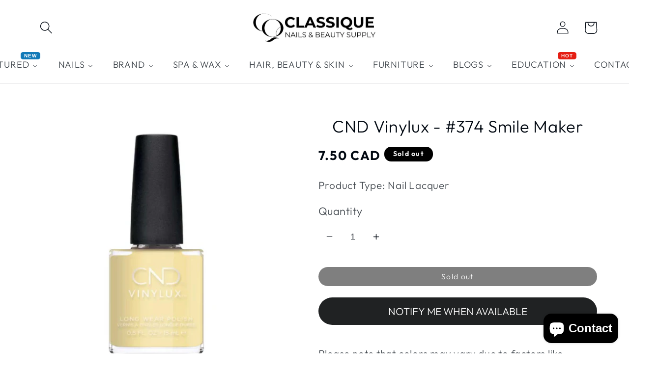

--- FILE ---
content_type: text/html; charset=utf-8
request_url: https://www.classiquesupply.com/products/cnd-vinylux-374-smile-maker
body_size: 178911
content:
<!doctype html>
<html class="no-js" lang="en">
  <script src="https://ajax.googleapis.com/ajax/libs/jquery/3.6.0/jquery.min.js"></script>
  <head>
 
<!-- Google Consent Mode V2 Consentmo -->
<script>
  window.consentmo_gcm_initial_state = "";
  window.consentmo_gcm_state = "";
  window.consentmo_gcm_security_storage = "";
  window.consentmo_gcm_ad_storage = "";
  window.consentmo_gcm_analytics_storage = "";
  window.consentmo_gcm_functionality_storage = "";
  window.consentmo_gcm_personalization_storage = "";
  window.consentmo_gcm_ads_data_redaction = "";
  window.consentmo_gcm_url_passthrough = "";
  window.consentmo_gcm_data_layer_name = "";
  
  // Google Consent Mode V2 integration script from Consentmo GDPR
  window.isenseRules = {};
  window.isenseRules.gcm = {
      gcmVersion: 2,
      integrationVersion: 3,
      customChanges: false,
      consentUpdated: false,
      initialState: 7,
      isCustomizationEnabled: false,
      adsDataRedaction: true,
      urlPassthrough: false,
      dataLayer: 'dataLayer',
      categories: { ad_personalization: "marketing", ad_storage: "marketing", ad_user_data: "marketing", analytics_storage: "analytics", functionality_storage: "functionality", personalization_storage: "functionality", security_storage: "strict"},
      storage: { ad_personalization: "false", ad_storage: "false", ad_user_data: "false", analytics_storage: "false", functionality_storage: "false", personalization_storage: "false", security_storage: "false", wait_for_update: 2000 }
  };
  if(window.consentmo_gcm_state !== null && window.consentmo_gcm_state !== "" && window.consentmo_gcm_state !== "0") {
    window.isenseRules.gcm.isCustomizationEnabled = true;
    window.isenseRules.gcm.initialState = window.consentmo_gcm_initial_state === null || window.consentmo_gcm_initial_state.trim() === "" ? window.isenseRules.gcm.initialState : window.consentmo_gcm_initial_state;
    window.isenseRules.gcm.categories.ad_storage = window.consentmo_gcm_ad_storage === null || window.consentmo_gcm_ad_storage.trim() === "" ? window.isenseRules.gcm.categories.ad_storage : window.consentmo_gcm_ad_storage;
    window.isenseRules.gcm.categories.ad_user_data = window.consentmo_gcm_ad_storage === null || window.consentmo_gcm_ad_storage.trim() === "" ? window.isenseRules.gcm.categories.ad_user_data : window.consentmo_gcm_ad_storage;
    window.isenseRules.gcm.categories.ad_personalization = window.consentmo_gcm_ad_storage === null || window.consentmo_gcm_ad_storage.trim() === "" ? window.isenseRules.gcm.categories.ad_personalization : window.consentmo_gcm_ad_storage;
    window.isenseRules.gcm.categories.analytics_storage = window.consentmo_gcm_analytics_storage === null || window.consentmo_gcm_analytics_storage.trim() === "" ? window.isenseRules.gcm.categories.analytics_storage : window.consentmo_gcm_analytics_storage;
    window.isenseRules.gcm.categories.functionality_storage = window.consentmo_gcm_functionality_storage === null || window.consentmo_gcm_functionality_storage.trim() === "" ? window.isenseRules.gcm.categories.functionality_storage : window.consentmo_gcm_functionality_storage;
    window.isenseRules.gcm.categories.personalization_storage = window.consentmo_gcm_personalization_storage === null || window.consentmo_gcm_personalization_storage.trim() === "" ? window.isenseRules.gcm.categories.personalization_storage : window.consentmo_gcm_personalization_storage;
    window.isenseRules.gcm.categories.security_storage = window.consentmo_gcm_security_storage === null || window.consentmo_gcm_security_storage.trim() === "" ? window.isenseRules.gcm.categories.security_storage : window.consentmo_gcm_security_storage;
    window.isenseRules.gcm.urlPassthrough = window.consentmo_gcm_url_passthrough === null || window.consentmo_gcm_url_passthrough.trim() === "" ? window.isenseRules.gcm.urlPassthrough : window.consentmo_gcm_url_passthrough;
    window.isenseRules.gcm.adsDataRedaction = window.consentmo_gcm_ads_data_redaction === null || window.consentmo_gcm_ads_data_redaction.trim() === "" ? window.isenseRules.gcm.adsDataRedaction : window.consentmo_gcm_ads_data_redaction;
    window.isenseRules.gcm.dataLayer = window.consentmo_gcm_data_layer_name === null || window.consentmo_gcm_data_layer_name.trim() === "" ? window.isenseRules.gcm.dataLayer : window.consentmo_gcm_data_layer_name;
  }
  window.isenseRules.initializeGcm = function (rules) {
    if(window.isenseRules.gcm.isCustomizationEnabled) {
      rules.initialState = window.isenseRules.gcm.initialState;
      rules.urlPassthrough = window.isenseRules.gcm.urlPassthrough === true || window.isenseRules.gcm.urlPassthrough === 'true';
      rules.adsDataRedaction = window.isenseRules.gcm.adsDataRedaction === true || window.isenseRules.gcm.adsDataRedaction === 'true';
    }
    
    let initialState = parseInt(rules.initialState);
    let marketingBlocked = initialState === 0 || initialState === 2 || initialState === 5 || initialState === 7;
    let analyticsBlocked = initialState === 0 || initialState === 3 || initialState === 6 || initialState === 7;
    let functionalityBlocked = initialState === 4 || initialState === 5 || initialState === 6 || initialState === 7;

    let gdprCache = localStorage.getItem('gdprCache') ? JSON.parse(localStorage.getItem('gdprCache')) : null;
    if (gdprCache && typeof gdprCache.updatedPreferences !== "undefined") {
      let updatedPreferences = gdprCache.updatedPreferences;
      marketingBlocked = parseInt(updatedPreferences.indexOf('marketing')) > -1;
      analyticsBlocked = parseInt(updatedPreferences.indexOf('analytics')) > -1;
      functionalityBlocked = parseInt(updatedPreferences.indexOf('functionality')) > -1;
    }

    Object.entries(rules.categories).forEach(category => {
      if(rules.storage.hasOwnProperty(category[0])) {
        switch(category[1]) {
          case 'strict':
            rules.storage[category[0]] = "granted";
            break;
          case 'marketing':
            rules.storage[category[0]] = marketingBlocked ? "denied" : "granted";
            break;
          case 'analytics':
            rules.storage[category[0]] = analyticsBlocked ? "denied" : "granted";
            break;
          case 'functionality':
            rules.storage[category[0]] = functionalityBlocked ? "denied" : "granted";
            break;
        }
      }
    });
    rules.consentUpdated = true;
    isenseRules.gcm = rules;
  }

  const isSetDefaultConsent = false;

  window[window.isenseRules.gcm.dataLayer] = window[window.isenseRules.gcm.dataLayer] || [];
  function gtag() { window[window.isenseRules.gcm.dataLayer].push(arguments); }

  if (isSetDefaultConsent) {
    //=== Default gtag settings - EDITABLE
    gtag("consent", "default", {
      ad_storage: "denied",
      ad_personalization: "denied",
      ad_user_data: "denied",
      analytics_storage: "denied",
      functionality_storage: "denied",
      personalization_storage: "denied",
      security_storage: "granted",
      wait_for_update: 2000
    });
    gtag("set", "ads_data_redaction", false);
    gtag("set", "url_passthrough", false);
    // Default gtag::end
  }

  function csmConsentGcm() {
    // Google Consent Mode - initialization start
    window.isenseRules.initializeGcm({
      ...window.isenseRules.gcm,
      adsDataRedaction: true,
      urlPassthrough: false,
      initialState: 7
    });

    /*
    * initialState acceptable values:
    * 0 - Set both ad_storage and analytics_storage to denied
    * 1 - Set all categories to granted
    * 2 - Set only ad_storage to denied
    * 3 - Set only analytics_storage to denied
    * 4 - Set only functionality_storage to denied
    * 5 - Set both ad_storage and functionality_storage to denied
    * 6 - Set both analytics_storage and functionality_storage to denied
    * 7 - Set all categories to denied
    */

    gtag("consent", (!isSetDefaultConsent ? "default" : "update"), isenseRules.gcm.storage);
    isenseRules.gcm.adsDataRedaction && gtag("set", "ads_data_redaction", isenseRules.gcm.adsDataRedaction);
    isenseRules.gcm.urlPassthrough && gtag("set", "url_passthrough", isenseRules.gcm.urlPassthrough);
  }

  let isInitConsentmoSignal = true;
  document.addEventListener("consentmoSignal", function(e) {
    if (isInitConsentmoSignal) {
      csmConsentGcm();
      isInitConsentmoSignal = false;
    }
  });
</script>
    <!-- Google tag (gtag.js) -->
    <script async src="https://www.googletagmanager.com/gtag/js?id=G-QEV0HDXWGH"></script>
  
    <script>
      window.dataLayer = window.dataLayer || [];
      function gtag(){dataLayer.push(arguments);}
      gtag('js', new Date());
      gtag('config', 'G-QEV0HDXWGH');
    </script>
    <meta charset="utf-8">
    <meta http-equiv="X-UA-Compatible" content="IE=edge">
    <meta name="viewport" content="width=device-width,initial-scale=1">
    <meta name="theme-color" content="">
       <link rel="canonical" href="https://www.classiquesupply.com/products/cnd-vinylux-374-smile-maker">
    <link rel="preconnect" href="https://cdn.shopify.com" crossorigin>
   
    <script async src="https://pagead2.googlesyndication.com/pagead/js/adsbygoogle.js?client=ca-pub-7591226992870933"
     crossorigin="anonymous"></script><link rel="icon" type="image/png" href="//www.classiquesupply.com/cdn/shop/files/CQ_d92d8333-df48-48bc-979a-cc80c0abf8ef.png?crop=center&height=32&v=1689874488&width=32"><link rel="preconnect" href="https://fonts.shopifycdn.com" crossorigin>

    

<meta property="og:site_name" content="Classique Nails Beauty Supply Inc.">
<meta property="og:url" content="https://www.classiquesupply.com/products/cnd-vinylux-374-smile-maker">
<meta property="og:title" content="CND Vinylux, Breathable Nail Polish - 374 Smile Maker">
<meta property="og:type" content="product">
<meta property="og:description" content="CND Vinylux Nail Polish Smile Maker has a breathable formula that forms tiny tunnels as it dries, letting moisture, oxygen, and SolarOil™ nourish your nails."><meta property="og:image" content="http://www.classiquesupply.com/cdn/shop/files/tgu2f2uowux1gpqf5ucqucau.jpg?v=1759394812">
  <meta property="og:image:secure_url" content="https://www.classiquesupply.com/cdn/shop/files/tgu2f2uowux1gpqf5ucqucau.jpg?v=1759394812">
  <meta property="og:image:width" content="1000">
  <meta property="og:image:height" content="1000"><meta property="og:price:amount" content="7.50">
  <meta property="og:price:currency" content="CAD"><meta name="twitter:card" content="summary_large_image">
<meta name="twitter:title" content="CND Vinylux, Breathable Nail Polish - 374 Smile Maker">
<meta name="twitter:description" content="CND Vinylux Nail Polish Smile Maker has a breathable formula that forms tiny tunnels as it dries, letting moisture, oxygen, and SolarOil™ nourish your nails.">


    <script src="//www.classiquesupply.com/cdn/shop/t/171/assets/global.js?v=149496944046504657681746028184" defer="defer"></script><script>window.performance && window.performance.mark && window.performance.mark('shopify.content_for_header.start');</script><meta name="facebook-domain-verification" content="krwdenrjpfzbvlbyvrhekbyappntdh">
<meta name="facebook-domain-verification" content="a5i1a6svv0x0qtsjepj6fpnu7ylu0h">
<meta name="facebook-domain-verification" content="srjm5rmnc0q87rqzzikfzna90hbkfx">
<meta name="facebook-domain-verification" content="g3jfq629yqzb96ks5c048eknjjejix">
<meta name="google-site-verification" content="dlYm6nXnnQRouXQ72Srg38Bk6sHoVs42Moaf3o5kqlA">
<meta name="facebook-domain-verification" content="rl38n5fts0cu4x3yv8nypcipi2qrxj">
<meta id="shopify-digital-wallet" name="shopify-digital-wallet" content="/3234713/digital_wallets/dialog">
<meta name="shopify-checkout-api-token" content="cd26e8b46a14cdb2275a59c76092f817">
<meta id="in-context-paypal-metadata" data-shop-id="3234713" data-venmo-supported="false" data-environment="production" data-locale="en_US" data-paypal-v4="true" data-currency="CAD">
<link rel="alternate" type="application/json+oembed" href="https://www.classiquesupply.com/products/cnd-vinylux-374-smile-maker.oembed">
<script async="async" src="/checkouts/internal/preloads.js?locale=en-CA"></script>
<link rel="preconnect" href="https://shop.app" crossorigin="anonymous">
<script async="async" src="https://shop.app/checkouts/internal/preloads.js?locale=en-CA&shop_id=3234713" crossorigin="anonymous"></script>
<script id="apple-pay-shop-capabilities" type="application/json">{"shopId":3234713,"countryCode":"CA","currencyCode":"CAD","merchantCapabilities":["supports3DS"],"merchantId":"gid:\/\/shopify\/Shop\/3234713","merchantName":"Classique Nails Beauty Supply Inc.","requiredBillingContactFields":["postalAddress","email","phone"],"requiredShippingContactFields":["postalAddress","email","phone"],"shippingType":"shipping","supportedNetworks":["visa","masterCard","amex","interac","jcb"],"total":{"type":"pending","label":"Classique Nails Beauty Supply Inc.","amount":"1.00"},"shopifyPaymentsEnabled":true,"supportsSubscriptions":true}</script>
<script id="shopify-features" type="application/json">{"accessToken":"cd26e8b46a14cdb2275a59c76092f817","betas":["rich-media-storefront-analytics"],"domain":"www.classiquesupply.com","predictiveSearch":true,"shopId":3234713,"locale":"en"}</script>
<script>var Shopify = Shopify || {};
Shopify.shop = "pronailpolish.myshopify.com";
Shopify.locale = "en";
Shopify.currency = {"active":"CAD","rate":"1.0"};
Shopify.country = "CA";
Shopify.theme = {"name":"Taste - live (04\/30\/2025)","id":177784750355,"schema_name":"Taste","schema_version":"4.0.1","theme_store_id":1434,"role":"main"};
Shopify.theme.handle = "null";
Shopify.theme.style = {"id":null,"handle":null};
Shopify.cdnHost = "www.classiquesupply.com/cdn";
Shopify.routes = Shopify.routes || {};
Shopify.routes.root = "/";</script>
<script type="module">!function(o){(o.Shopify=o.Shopify||{}).modules=!0}(window);</script>
<script>!function(o){function n(){var o=[];function n(){o.push(Array.prototype.slice.apply(arguments))}return n.q=o,n}var t=o.Shopify=o.Shopify||{};t.loadFeatures=n(),t.autoloadFeatures=n()}(window);</script>
<script>
  window.ShopifyPay = window.ShopifyPay || {};
  window.ShopifyPay.apiHost = "shop.app\/pay";
  window.ShopifyPay.redirectState = null;
</script>
<script id="shop-js-analytics" type="application/json">{"pageType":"product"}</script>
<script defer="defer" async type="module" src="//www.classiquesupply.com/cdn/shopifycloud/shop-js/modules/v2/client.init-shop-cart-sync_BT-GjEfc.en.esm.js"></script>
<script defer="defer" async type="module" src="//www.classiquesupply.com/cdn/shopifycloud/shop-js/modules/v2/chunk.common_D58fp_Oc.esm.js"></script>
<script defer="defer" async type="module" src="//www.classiquesupply.com/cdn/shopifycloud/shop-js/modules/v2/chunk.modal_xMitdFEc.esm.js"></script>
<script type="module">
  await import("//www.classiquesupply.com/cdn/shopifycloud/shop-js/modules/v2/client.init-shop-cart-sync_BT-GjEfc.en.esm.js");
await import("//www.classiquesupply.com/cdn/shopifycloud/shop-js/modules/v2/chunk.common_D58fp_Oc.esm.js");
await import("//www.classiquesupply.com/cdn/shopifycloud/shop-js/modules/v2/chunk.modal_xMitdFEc.esm.js");

  window.Shopify.SignInWithShop?.initShopCartSync?.({"fedCMEnabled":true,"windoidEnabled":true});

</script>
<script defer="defer" async type="module" src="//www.classiquesupply.com/cdn/shopifycloud/shop-js/modules/v2/client.payment-terms_Ci9AEqFq.en.esm.js"></script>
<script defer="defer" async type="module" src="//www.classiquesupply.com/cdn/shopifycloud/shop-js/modules/v2/chunk.common_D58fp_Oc.esm.js"></script>
<script defer="defer" async type="module" src="//www.classiquesupply.com/cdn/shopifycloud/shop-js/modules/v2/chunk.modal_xMitdFEc.esm.js"></script>
<script type="module">
  await import("//www.classiquesupply.com/cdn/shopifycloud/shop-js/modules/v2/client.payment-terms_Ci9AEqFq.en.esm.js");
await import("//www.classiquesupply.com/cdn/shopifycloud/shop-js/modules/v2/chunk.common_D58fp_Oc.esm.js");
await import("//www.classiquesupply.com/cdn/shopifycloud/shop-js/modules/v2/chunk.modal_xMitdFEc.esm.js");

  
</script>
<script>
  window.Shopify = window.Shopify || {};
  if (!window.Shopify.featureAssets) window.Shopify.featureAssets = {};
  window.Shopify.featureAssets['shop-js'] = {"shop-cart-sync":["modules/v2/client.shop-cart-sync_DZOKe7Ll.en.esm.js","modules/v2/chunk.common_D58fp_Oc.esm.js","modules/v2/chunk.modal_xMitdFEc.esm.js"],"init-fed-cm":["modules/v2/client.init-fed-cm_B6oLuCjv.en.esm.js","modules/v2/chunk.common_D58fp_Oc.esm.js","modules/v2/chunk.modal_xMitdFEc.esm.js"],"shop-cash-offers":["modules/v2/client.shop-cash-offers_D2sdYoxE.en.esm.js","modules/v2/chunk.common_D58fp_Oc.esm.js","modules/v2/chunk.modal_xMitdFEc.esm.js"],"shop-login-button":["modules/v2/client.shop-login-button_QeVjl5Y3.en.esm.js","modules/v2/chunk.common_D58fp_Oc.esm.js","modules/v2/chunk.modal_xMitdFEc.esm.js"],"pay-button":["modules/v2/client.pay-button_DXTOsIq6.en.esm.js","modules/v2/chunk.common_D58fp_Oc.esm.js","modules/v2/chunk.modal_xMitdFEc.esm.js"],"shop-button":["modules/v2/client.shop-button_DQZHx9pm.en.esm.js","modules/v2/chunk.common_D58fp_Oc.esm.js","modules/v2/chunk.modal_xMitdFEc.esm.js"],"avatar":["modules/v2/client.avatar_BTnouDA3.en.esm.js"],"init-windoid":["modules/v2/client.init-windoid_CR1B-cfM.en.esm.js","modules/v2/chunk.common_D58fp_Oc.esm.js","modules/v2/chunk.modal_xMitdFEc.esm.js"],"init-shop-for-new-customer-accounts":["modules/v2/client.init-shop-for-new-customer-accounts_C_vY_xzh.en.esm.js","modules/v2/client.shop-login-button_QeVjl5Y3.en.esm.js","modules/v2/chunk.common_D58fp_Oc.esm.js","modules/v2/chunk.modal_xMitdFEc.esm.js"],"init-shop-email-lookup-coordinator":["modules/v2/client.init-shop-email-lookup-coordinator_BI7n9ZSv.en.esm.js","modules/v2/chunk.common_D58fp_Oc.esm.js","modules/v2/chunk.modal_xMitdFEc.esm.js"],"init-shop-cart-sync":["modules/v2/client.init-shop-cart-sync_BT-GjEfc.en.esm.js","modules/v2/chunk.common_D58fp_Oc.esm.js","modules/v2/chunk.modal_xMitdFEc.esm.js"],"shop-toast-manager":["modules/v2/client.shop-toast-manager_DiYdP3xc.en.esm.js","modules/v2/chunk.common_D58fp_Oc.esm.js","modules/v2/chunk.modal_xMitdFEc.esm.js"],"init-customer-accounts":["modules/v2/client.init-customer-accounts_D9ZNqS-Q.en.esm.js","modules/v2/client.shop-login-button_QeVjl5Y3.en.esm.js","modules/v2/chunk.common_D58fp_Oc.esm.js","modules/v2/chunk.modal_xMitdFEc.esm.js"],"init-customer-accounts-sign-up":["modules/v2/client.init-customer-accounts-sign-up_iGw4briv.en.esm.js","modules/v2/client.shop-login-button_QeVjl5Y3.en.esm.js","modules/v2/chunk.common_D58fp_Oc.esm.js","modules/v2/chunk.modal_xMitdFEc.esm.js"],"shop-follow-button":["modules/v2/client.shop-follow-button_CqMgW2wH.en.esm.js","modules/v2/chunk.common_D58fp_Oc.esm.js","modules/v2/chunk.modal_xMitdFEc.esm.js"],"checkout-modal":["modules/v2/client.checkout-modal_xHeaAweL.en.esm.js","modules/v2/chunk.common_D58fp_Oc.esm.js","modules/v2/chunk.modal_xMitdFEc.esm.js"],"shop-login":["modules/v2/client.shop-login_D91U-Q7h.en.esm.js","modules/v2/chunk.common_D58fp_Oc.esm.js","modules/v2/chunk.modal_xMitdFEc.esm.js"],"lead-capture":["modules/v2/client.lead-capture_BJmE1dJe.en.esm.js","modules/v2/chunk.common_D58fp_Oc.esm.js","modules/v2/chunk.modal_xMitdFEc.esm.js"],"payment-terms":["modules/v2/client.payment-terms_Ci9AEqFq.en.esm.js","modules/v2/chunk.common_D58fp_Oc.esm.js","modules/v2/chunk.modal_xMitdFEc.esm.js"]};
</script>
<script>(function() {
  var isLoaded = false;
  function asyncLoad() {
    if (isLoaded) return;
    isLoaded = true;
    var urls = ["https:\/\/app.taggshop.io\/js\/embed-lite.min.js?shop=pronailpolish.myshopify.com","https:\/\/cdn.shopify.com\/s\/files\/1\/0323\/4713\/t\/109\/assets\/affirmShopify.js?v=1711033329\u0026shop=pronailpolish.myshopify.com","https:\/\/cdn.shopify.com\/s\/files\/1\/0323\/4713\/t\/109\/assets\/affirmShopify.js?v=1711040676\u0026shop=pronailpolish.myshopify.com","\/\/cdn.shopify.com\/proxy\/3cb7b024296decd62ad9ff14ed0c47989f89674b292aa774b525c2da4f169b6f\/shopify-script-tags.s3.eu-west-1.amazonaws.com\/smartseo\/instantpage.js?shop=pronailpolish.myshopify.com\u0026sp-cache-control=cHVibGljLCBtYXgtYWdlPTkwMA","https:\/\/cdn.nfcube.com\/instafeed-efa93278024ad73dc6bad28bc5c00b15.js?shop=pronailpolish.myshopify.com","\/\/cdn.shopify.com\/proxy\/eca059a91cab7cfea6a9feb24f5c71d094c52bc52c81c9f5a76c66fcaeb37e2f\/aiodstag.cirkleinc.com\/?shop=pronailpolish.myshopify.com\u0026sp-cache-control=cHVibGljLCBtYXgtYWdlPTkwMA","https:\/\/searchanise-ef84.kxcdn.com\/widgets\/shopify\/init.js?a=2d5m7M8a2T\u0026shop=pronailpolish.myshopify.com"];
    for (var i = 0; i < urls.length; i++) {
      var s = document.createElement('script');
      s.type = 'text/javascript';
      s.async = true;
      s.src = urls[i];
      var x = document.getElementsByTagName('script')[0];
      x.parentNode.insertBefore(s, x);
    }
  };
  if(window.attachEvent) {
    window.attachEvent('onload', asyncLoad);
  } else {
    window.addEventListener('load', asyncLoad, false);
  }
})();</script>
<script id="__st">var __st={"a":3234713,"offset":-18000,"reqid":"2e4f55c3-4c66-4bc4-9696-fc8f2d1ff44f-1769274280","pageurl":"www.classiquesupply.com\/products\/cnd-vinylux-374-smile-maker","u":"41fdce3321cc","p":"product","rtyp":"product","rid":6649730924630};</script>
<script>window.ShopifyPaypalV4VisibilityTracking = true;</script>
<script id="captcha-bootstrap">!function(){'use strict';const t='contact',e='account',n='new_comment',o=[[t,t],['blogs',n],['comments',n],[t,'customer']],c=[[e,'customer_login'],[e,'guest_login'],[e,'recover_customer_password'],[e,'create_customer']],r=t=>t.map((([t,e])=>`form[action*='/${t}']:not([data-nocaptcha='true']) input[name='form_type'][value='${e}']`)).join(','),a=t=>()=>t?[...document.querySelectorAll(t)].map((t=>t.form)):[];function s(){const t=[...o],e=r(t);return a(e)}const i='password',u='form_key',d=['recaptcha-v3-token','g-recaptcha-response','h-captcha-response',i],f=()=>{try{return window.sessionStorage}catch{return}},m='__shopify_v',_=t=>t.elements[u];function p(t,e,n=!1){try{const o=window.sessionStorage,c=JSON.parse(o.getItem(e)),{data:r}=function(t){const{data:e,action:n}=t;return t[m]||n?{data:e,action:n}:{data:t,action:n}}(c);for(const[e,n]of Object.entries(r))t.elements[e]&&(t.elements[e].value=n);n&&o.removeItem(e)}catch(o){console.error('form repopulation failed',{error:o})}}const l='form_type',E='cptcha';function T(t){t.dataset[E]=!0}const w=window,h=w.document,L='Shopify',v='ce_forms',y='captcha';let A=!1;((t,e)=>{const n=(g='f06e6c50-85a8-45c8-87d0-21a2b65856fe',I='https://cdn.shopify.com/shopifycloud/storefront-forms-hcaptcha/ce_storefront_forms_captcha_hcaptcha.v1.5.2.iife.js',D={infoText:'Protected by hCaptcha',privacyText:'Privacy',termsText:'Terms'},(t,e,n)=>{const o=w[L][v],c=o.bindForm;if(c)return c(t,g,e,D).then(n);var r;o.q.push([[t,g,e,D],n]),r=I,A||(h.body.append(Object.assign(h.createElement('script'),{id:'captcha-provider',async:!0,src:r})),A=!0)});var g,I,D;w[L]=w[L]||{},w[L][v]=w[L][v]||{},w[L][v].q=[],w[L][y]=w[L][y]||{},w[L][y].protect=function(t,e){n(t,void 0,e),T(t)},Object.freeze(w[L][y]),function(t,e,n,w,h,L){const[v,y,A,g]=function(t,e,n){const i=e?o:[],u=t?c:[],d=[...i,...u],f=r(d),m=r(i),_=r(d.filter((([t,e])=>n.includes(e))));return[a(f),a(m),a(_),s()]}(w,h,L),I=t=>{const e=t.target;return e instanceof HTMLFormElement?e:e&&e.form},D=t=>v().includes(t);t.addEventListener('submit',(t=>{const e=I(t);if(!e)return;const n=D(e)&&!e.dataset.hcaptchaBound&&!e.dataset.recaptchaBound,o=_(e),c=g().includes(e)&&(!o||!o.value);(n||c)&&t.preventDefault(),c&&!n&&(function(t){try{if(!f())return;!function(t){const e=f();if(!e)return;const n=_(t);if(!n)return;const o=n.value;o&&e.removeItem(o)}(t);const e=Array.from(Array(32),(()=>Math.random().toString(36)[2])).join('');!function(t,e){_(t)||t.append(Object.assign(document.createElement('input'),{type:'hidden',name:u})),t.elements[u].value=e}(t,e),function(t,e){const n=f();if(!n)return;const o=[...t.querySelectorAll(`input[type='${i}']`)].map((({name:t})=>t)),c=[...d,...o],r={};for(const[a,s]of new FormData(t).entries())c.includes(a)||(r[a]=s);n.setItem(e,JSON.stringify({[m]:1,action:t.action,data:r}))}(t,e)}catch(e){console.error('failed to persist form',e)}}(e),e.submit())}));const S=(t,e)=>{t&&!t.dataset[E]&&(n(t,e.some((e=>e===t))),T(t))};for(const o of['focusin','change'])t.addEventListener(o,(t=>{const e=I(t);D(e)&&S(e,y())}));const B=e.get('form_key'),M=e.get(l),P=B&&M;t.addEventListener('DOMContentLoaded',(()=>{const t=y();if(P)for(const e of t)e.elements[l].value===M&&p(e,B);[...new Set([...A(),...v().filter((t=>'true'===t.dataset.shopifyCaptcha))])].forEach((e=>S(e,t)))}))}(h,new URLSearchParams(w.location.search),n,t,e,['guest_login'])})(!0,!0)}();</script>
<script integrity="sha256-4kQ18oKyAcykRKYeNunJcIwy7WH5gtpwJnB7kiuLZ1E=" data-source-attribution="shopify.loadfeatures" defer="defer" src="//www.classiquesupply.com/cdn/shopifycloud/storefront/assets/storefront/load_feature-a0a9edcb.js" crossorigin="anonymous"></script>
<script crossorigin="anonymous" defer="defer" src="//www.classiquesupply.com/cdn/shopifycloud/storefront/assets/shopify_pay/storefront-65b4c6d7.js?v=20250812"></script>
<script data-source-attribution="shopify.dynamic_checkout.dynamic.init">var Shopify=Shopify||{};Shopify.PaymentButton=Shopify.PaymentButton||{isStorefrontPortableWallets:!0,init:function(){window.Shopify.PaymentButton.init=function(){};var t=document.createElement("script");t.src="https://www.classiquesupply.com/cdn/shopifycloud/portable-wallets/latest/portable-wallets.en.js",t.type="module",document.head.appendChild(t)}};
</script>
<script data-source-attribution="shopify.dynamic_checkout.buyer_consent">
  function portableWalletsHideBuyerConsent(e){var t=document.getElementById("shopify-buyer-consent"),n=document.getElementById("shopify-subscription-policy-button");t&&n&&(t.classList.add("hidden"),t.setAttribute("aria-hidden","true"),n.removeEventListener("click",e))}function portableWalletsShowBuyerConsent(e){var t=document.getElementById("shopify-buyer-consent"),n=document.getElementById("shopify-subscription-policy-button");t&&n&&(t.classList.remove("hidden"),t.removeAttribute("aria-hidden"),n.addEventListener("click",e))}window.Shopify?.PaymentButton&&(window.Shopify.PaymentButton.hideBuyerConsent=portableWalletsHideBuyerConsent,window.Shopify.PaymentButton.showBuyerConsent=portableWalletsShowBuyerConsent);
</script>
<script data-source-attribution="shopify.dynamic_checkout.cart.bootstrap">document.addEventListener("DOMContentLoaded",(function(){function t(){return document.querySelector("shopify-accelerated-checkout-cart, shopify-accelerated-checkout")}if(t())Shopify.PaymentButton.init();else{new MutationObserver((function(e,n){t()&&(Shopify.PaymentButton.init(),n.disconnect())})).observe(document.body,{childList:!0,subtree:!0})}}));
</script>
<link id="shopify-accelerated-checkout-styles" rel="stylesheet" media="screen" href="https://www.classiquesupply.com/cdn/shopifycloud/portable-wallets/latest/accelerated-checkout-backwards-compat.css" crossorigin="anonymous">
<style id="shopify-accelerated-checkout-cart">
        #shopify-buyer-consent {
  margin-top: 1em;
  display: inline-block;
  width: 100%;
}

#shopify-buyer-consent.hidden {
  display: none;
}

#shopify-subscription-policy-button {
  background: none;
  border: none;
  padding: 0;
  text-decoration: underline;
  font-size: inherit;
  cursor: pointer;
}

#shopify-subscription-policy-button::before {
  box-shadow: none;
}

      </style>
<script id="sections-script" data-sections="header,footer" defer="defer" src="//www.classiquesupply.com/cdn/shop/t/171/compiled_assets/scripts.js?v=73364"></script>
<script>window.performance && window.performance.mark && window.performance.mark('shopify.content_for_header.end');</script>

    <style data-shopify>
      @font-face {
  font-family: Outfit;
  font-weight: 300;
  font-style: normal;
  font-display: swap;
  src: url("//www.classiquesupply.com/cdn/fonts/outfit/outfit_n3.8c97ae4c4fac7c2ea467a6dc784857f4de7e0e37.woff2") format("woff2"),
       url("//www.classiquesupply.com/cdn/fonts/outfit/outfit_n3.b50a189ccde91f9bceee88f207c18c09f0b62a7b.woff") format("woff");
}

      @font-face {
  font-family: Outfit;
  font-weight: 700;
  font-style: normal;
  font-display: swap;
  src: url("//www.classiquesupply.com/cdn/fonts/outfit/outfit_n7.bfc2ca767cd7c6962e82c320123933a7812146d6.woff2") format("woff2"),
       url("//www.classiquesupply.com/cdn/fonts/outfit/outfit_n7.f0b22ea9a32b6f1f6f493dd3a7113aae3464d8b2.woff") format("woff");
}

      
      
      @font-face {
  font-family: Outfit;
  font-weight: 300;
  font-style: normal;
  font-display: swap;
  src: url("//www.classiquesupply.com/cdn/fonts/outfit/outfit_n3.8c97ae4c4fac7c2ea467a6dc784857f4de7e0e37.woff2") format("woff2"),
       url("//www.classiquesupply.com/cdn/fonts/outfit/outfit_n3.b50a189ccde91f9bceee88f207c18c09f0b62a7b.woff") format("woff");
}


      :root {
        --font-body-family: Outfit, sans-serif;
        --font-body-style: normal;
        --font-body-weight: 300;
        --font-body-weight-bold: 600;

        --font-heading-family: Outfit, sans-serif;
        --font-heading-style: normal;
        --font-heading-weight: 300;

        --font-body-scale: 1.3;
        --font-heading-scale: 0.8846153846153846;

        --color-base-text: 2, 9, 18;
        --color-shadow: 2, 9, 18;
        --color-base-background-1: 255, 255, 255;
        --color-base-background-2: 255, 255, 255;
        --color-base-solid-button-labels: 255, 255, 255;
        --color-base-outline-button-labels: 2, 9, 18;
        --color-base-accent-1: 2, 9, 18;
        --color-base-accent-2: 2, 9, 18;
        --payment-terms-background-color: #fff;

        --gradient-base-background-1: #fff;
        --gradient-base-background-2: #ffffff;
        --gradient-base-accent-1: #020912;
        --gradient-base-accent-2: #020912;

        --media-padding: px;
        --media-border-opacity: 1.0;
        --media-border-width: 0px;
        --media-radius: 0px;
        --media-shadow-opacity: 0.0;
        --media-shadow-horizontal-offset: 0px;
        --media-shadow-vertical-offset: 0px;
        --media-shadow-blur-radius: 0px;
        --media-shadow-visible: 0;

        --page-width: 110rem;
        --page-width-margin: 0rem;

        --product-card-image-padding: 0.0rem;
        --product-card-corner-radius: 0.0rem;
        --product-card-text-alignment: center;
        --product-card-border-width: 0.0rem;
        --product-card-border-opacity: 0.1;
        --product-card-shadow-opacity: 0.0;
        --product-card-shadow-visible: 0;
        --product-card-shadow-horizontal-offset: 0.0rem;
        --product-card-shadow-vertical-offset: 0.0rem;
        --product-card-shadow-blur-radius: 0.0rem;

        --collection-card-image-padding: 0.0rem;
        --collection-card-corner-radius: 0.0rem;
        --collection-card-text-alignment: center;
        --collection-card-border-width: 0.0rem;
        --collection-card-border-opacity: 0.1;
        --collection-card-shadow-opacity: 0.1;
        --collection-card-shadow-visible: 1;
        --collection-card-shadow-horizontal-offset: 0.0rem;
        --collection-card-shadow-vertical-offset: 0.0rem;
        --collection-card-shadow-blur-radius: 0.0rem;

        --blog-card-image-padding: 0.0rem;
        --blog-card-corner-radius: 0.0rem;
        --blog-card-text-alignment: center;
        --blog-card-border-width: 0.0rem;
        --blog-card-border-opacity: 0.1;
        --blog-card-shadow-opacity: 0.1;
        --blog-card-shadow-visible: 1;
        --blog-card-shadow-horizontal-offset: 0.0rem;
        --blog-card-shadow-vertical-offset: 0.0rem;
        --blog-card-shadow-blur-radius: 0.0rem;

        --badge-corner-radius: 3.8rem;

        --popup-border-width: 2px;
        --popup-border-opacity: 1.0;
        --popup-corner-radius: 0px;
        --popup-shadow-opacity: 0.0;
        --popup-shadow-horizontal-offset: 0px;
        --popup-shadow-vertical-offset: 0px;
        --popup-shadow-blur-radius: 0px;

        --drawer-border-width: 2px;
        --drawer-border-opacity: 1.0;
        --drawer-shadow-opacity: 0.0;
        --drawer-shadow-horizontal-offset: 0px;
        --drawer-shadow-vertical-offset: 0px;
        --drawer-shadow-blur-radius: 0px;

        --spacing-sections-desktop: 20px;
        --spacing-sections-mobile: 20px;

        --grid-desktop-vertical-spacing: 24px;
        --grid-desktop-horizontal-spacing: 24px;
        --grid-mobile-vertical-spacing: 12px;
        --grid-mobile-horizontal-spacing: 12px;

        --text-boxes-border-opacity: 1.0;
        --text-boxes-border-width: 0px;
        --text-boxes-radius: 0px;
        --text-boxes-shadow-opacity: 0.0;
        --text-boxes-shadow-visible: 0;
        --text-boxes-shadow-horizontal-offset: 0px;
        --text-boxes-shadow-vertical-offset: 0px;
        --text-boxes-shadow-blur-radius: 0px;

        --buttons-radius: 40px;
        --buttons-radius-outset: 40px;
        --buttons-border-width: 0px;
        --buttons-border-opacity: 0.45;
        --buttons-shadow-opacity: 0.0;
        --buttons-shadow-visible: 0;
        --buttons-shadow-horizontal-offset: 0px;
        --buttons-shadow-vertical-offset: 0px;
        --buttons-shadow-blur-radius: 0px;
        --buttons-border-offset: 0.3px;

        --inputs-radius: 0px;
        --inputs-border-width: 0px;
        --inputs-border-opacity: 0.0;
        --inputs-shadow-opacity: 0.0;
        --inputs-shadow-horizontal-offset: 0px;
        --inputs-margin-offset: 0px;
        --inputs-shadow-vertical-offset: 0px;
        --inputs-shadow-blur-radius: 0px;
        --inputs-radius-outset: 0px;

        --variant-pills-radius: 40px;
        --variant-pills-border-width: 0px;
        --variant-pills-border-opacity: 0.55;
        --variant-pills-shadow-opacity: 0.0;
        --variant-pills-shadow-horizontal-offset: 0px;
        --variant-pills-shadow-vertical-offset: 0px;
        --variant-pills-shadow-blur-radius: 0px;
      }

      *,
      *::before,
      *::after {
        box-sizing: inherit;
      }

      html {
        box-sizing: border-box;
        font-size: calc(var(--font-body-scale) * 62.5%);
        height: 100%;
      }

      body {
        display: grid;
        grid-template-rows: auto auto 1fr auto;
        grid-template-columns: 100%;
        min-height: 100%;
        margin: 0;
        font-size: 1.5rem;
        letter-spacing: 0.06rem;
        line-height: calc(1 + 0.8 / var(--font-body-scale));
        font-family: var(--font-body-family);
        font-style: var(--font-body-style);
        font-weight: var(--font-body-weight);
      }

      @media screen and (min-width: 750px) {
        body {
          font-size: 1.6rem;
        }
      }
    </style>

    <link href="//www.classiquesupply.com/cdn/shop/t/171/assets/base.css?v=17004680774214769331746028184" rel="stylesheet" type="text/css" media="all" />
<link rel="preload" as="font" href="//www.classiquesupply.com/cdn/fonts/outfit/outfit_n3.8c97ae4c4fac7c2ea467a6dc784857f4de7e0e37.woff2" type="font/woff2" crossorigin><link rel="preload" as="font" href="//www.classiquesupply.com/cdn/fonts/outfit/outfit_n3.8c97ae4c4fac7c2ea467a6dc784857f4de7e0e37.woff2" type="font/woff2" crossorigin><link
        rel="stylesheet"
        href="//www.classiquesupply.com/cdn/shop/t/171/assets/component-predictive-search.css?v=83512081251802922551746028184"
        media="print"
        onload="this.media='all'"
      ><script>
      document.documentElement.className = document.documentElement.className.replace('no-js', 'js');
      if (Shopify.designMode) {
        document.documentElement.classList.add('shopify-design-mode');
      }
    </script>

    





    
 <script>
 let ps_apiURI = "https://swift-api.perfectapps.io/api";
 let ps_storeUrl = "https://swift.perfectapps.io";
 let ps_productId = "6649730924630";
 </script> 
  
 

    <!-- "snippets/shogun-head.liquid" was not rendered, the associated app was uninstalled -->

    <script>
    
    
    
    
    var gsf_conversion_data = {page_type : 'product', event : 'view_item', data : {product_data : [{variant_id : 39585074970710, product_id : 6649730924630, name : "CND Vinylux - #374 Smile Maker", price : "7.50", currency : "CAD", sku : "V-374", brand : "CND", variant : "Default Title", category : "Nail Lacquer", quantity : "-1" }], total_price : "7.50", shop_currency : "CAD"}};
    
</script>
    
      <script>
    var exchng_curr = Shopify.currency;
    if(typeof window.csapps === 'undefined'){
        
        
        window.csapps = {
            shop_slug: "pronailpolish",
            store_id: "pronailpolish.myshopify.com",
            store_domain: "www.classiquesupply.com",
            money_format: "${{amount}}",
            cart: null,
            product: null,
            product_collections: null,
            product_variants: null,
            is_volume_discount: null,
            is_bundle_discount: null,
            bundle_class: '.aiod-bundle-discount-wrap',
            product_id: null,
            page_type: null,
            vd_url: 'https://aiod.cirkleinc.com',
            proxy_version: 'aiodPro',
            customer: null,
            currency_symbol: "$",
            currency_code: 'CAD',
            country_code: 'CA',
            aiod_root_url: '',
            call_by_dev: '',
            aiod_lang_code: 'en',
        }
        window.csapps.page_type = "index";
        
        
        window.csapps.cart = {"note":null,"attributes":{},"original_total_price":0,"total_price":0,"total_discount":0,"total_weight":0.0,"item_count":0,"items":[],"requires_shipping":false,"currency":"CAD","items_subtotal_price":0,"cart_level_discount_applications":[],"checkout_charge_amount":0}
        if (typeof window.csapps.cart.items == "object") {
            for (var i = 0; i < window.csapps.cart.items.length; i++) {
                ["sku", "grams", "vendor", "url", "image", "handle", "requires_shipping", "product_type", "product_description"].map(function (a) {
                    delete window.csapps.cart.items[i][a]
                })
            }
        }
        window.csapps.cart_collections = {}
        

        
window.csapps.page_type = "product"
        window.csapps.product_id = "6649730924630";
        window.csapps.product = {"id":6649730924630,"title":"CND Vinylux - #374 Smile Maker","handle":"cnd-vinylux-374-smile-maker","description":"\u003ch2\u003eCND Vinylux Nail Polish - #374 Smile Maker\u003c\/h2\u003e\r\n\u003cul\u003e\r\n\u003cli\u003eCND VINYLUX Long Wear Polish delivers week long wear—and care—in two simple steps.\u003c\/li\u003e\r\n\u003cli\u003eThe system consists of an all-in-one base and color coat and a top coat, which must be used together for ultimate performance.\u003c\/li\u003e\r\n\u003cli\u003e7+ Day Wear\u003c\/li\u003e\r\n\u003cli\u003eNo Base Coat Required\u003c\/li\u003e\r\n\u003cli\u003eFast Drying\u003c\/li\u003e\r\n\u003cli\u003eBest result with \u003ca title=\"CND Vinylux - Weekly Top Coat\" href=\"https:\/\/www.classiquesupply.com\/products\/cnd-vinylux-weekly-top-coat\" rel=\"noopener\" data-sanitized-target=\"_blank\"\u003eCND Vinylux Top Coat\u003c\/a\u003e\r\n\u003c\/li\u003e\r\n\u003c\/ul\u003e","published_at":"2021-10-20T10:15:04-04:00","created_at":"2021-10-20T10:15:05-04:00","vendor":"CND","type":"Nail Lacquer","tags":["Breathable","CND","CND The Colors of You 2021 Collection","CND Vinylux","color variation","fall nail colors","Jun 16","Nail Lacquer","Nail Polish","Yellow"],"price":750,"price_min":750,"price_max":750,"available":false,"price_varies":false,"compare_at_price":null,"compare_at_price_min":0,"compare_at_price_max":0,"compare_at_price_varies":false,"variants":[{"id":39585074970710,"title":"Default Title","option1":"Default Title","option2":null,"option3":null,"sku":"V-374","requires_shipping":true,"taxable":true,"featured_image":null,"available":false,"name":"CND Vinylux - #374 Smile Maker","public_title":null,"options":["Default Title"],"price":750,"weight":69,"compare_at_price":null,"inventory_quantity":-1,"inventory_management":"shopify","inventory_policy":"deny","barcode":"639370008691","requires_selling_plan":false,"selling_plan_allocations":[]}],"images":["\/\/www.classiquesupply.com\/cdn\/shop\/files\/tgu2f2uowux1gpqf5ucqucau.jpg?v=1759394812","\/\/www.classiquesupply.com\/cdn\/shop\/files\/eyrtb4tykthabku0miiad2pb.jpg?v=1759394811"],"featured_image":"\/\/www.classiquesupply.com\/cdn\/shop\/files\/tgu2f2uowux1gpqf5ucqucau.jpg?v=1759394812","options":["Title"],"media":[{"alt":null,"id":42358242705683,"position":1,"preview_image":{"aspect_ratio":1.0,"height":1000,"width":1000,"src":"\/\/www.classiquesupply.com\/cdn\/shop\/files\/tgu2f2uowux1gpqf5ucqucau.jpg?v=1759394812"},"aspect_ratio":1.0,"height":1000,"media_type":"image","src":"\/\/www.classiquesupply.com\/cdn\/shop\/files\/tgu2f2uowux1gpqf5ucqucau.jpg?v=1759394812","width":1000},{"alt":null,"id":42358242738451,"position":2,"preview_image":{"aspect_ratio":1.0,"height":1080,"width":1080,"src":"\/\/www.classiquesupply.com\/cdn\/shop\/files\/eyrtb4tykthabku0miiad2pb.jpg?v=1759394811"},"aspect_ratio":1.0,"height":1080,"media_type":"image","src":"\/\/www.classiquesupply.com\/cdn\/shop\/files\/eyrtb4tykthabku0miiad2pb.jpg?v=1759394811","width":1080}],"requires_selling_plan":false,"selling_plan_groups":[],"content":"\u003ch2\u003eCND Vinylux Nail Polish - #374 Smile Maker\u003c\/h2\u003e\r\n\u003cul\u003e\r\n\u003cli\u003eCND VINYLUX Long Wear Polish delivers week long wear—and care—in two simple steps.\u003c\/li\u003e\r\n\u003cli\u003eThe system consists of an all-in-one base and color coat and a top coat, which must be used together for ultimate performance.\u003c\/li\u003e\r\n\u003cli\u003e7+ Day Wear\u003c\/li\u003e\r\n\u003cli\u003eNo Base Coat Required\u003c\/li\u003e\r\n\u003cli\u003eFast Drying\u003c\/li\u003e\r\n\u003cli\u003eBest result with \u003ca title=\"CND Vinylux - Weekly Top Coat\" href=\"https:\/\/www.classiquesupply.com\/products\/cnd-vinylux-weekly-top-coat\" rel=\"noopener\" data-sanitized-target=\"_blank\"\u003eCND Vinylux Top Coat\u003c\/a\u003e\r\n\u003c\/li\u003e\r\n\u003c\/ul\u003e"}

            window.csapps.product_collection = []
        
        window.csapps.product_collection.push(506890256659)
        
        window.csapps.product_collection.push(506384646419)
        
        window.csapps.product_collection.push(457018245395)
        
        window.csapps.product_collection.push(499226247443)
        
        window.csapps.product_collection.push(516310958355)
        
        window.csapps.product_collection.push(516318003475)
        
        window.csapps.product_collection.push(502010511635)
        
        window.csapps.product_collection.push(516250468627)
        
        window.csapps.product_collection.push(495358738707)
        
        window.csapps.product_collection.push(499230408979)
        
        window.csapps.product_collection.push(487274053907)
        
        window.csapps.product_collection.push(471874044179)
        
        window.csapps.product_collection.push(449919320339)
        
        window.csapps.product_collection.push(445345693971)
        
        window.csapps.product_collection.push(497495048467)
        
        window.csapps.product_collection.push(497034952979)
        
        window.csapps.product_collection.push(436941521171)
        
        window.csapps.product_collection.push(261635539030)
        
        window.csapps.product_collection.push(493498237203)
        
        window.csapps.product_collection.push(436941193491)
        
        window.csapps.product_collection.push(436942864659)
        
        window.csapps.product_collection.push(474134970643)
        
        window.csapps.product_collection.push(488372863251)
        
        window.csapps.product_collection.push(495783674131)
        
        window.csapps.product_collection.push(464577364243)
        
        window.csapps.product_collection.push(479813435667)
        
        window.csapps.product_collection.push(507010711827)
        

        window.csapps.product_variant = []
        
        window.csapps.product_variant.push(39585074970710)
        

        window.csapps.product_collections = window.csapps.product_collection.toString();
        window.csapps.product_variants = window.csapps.product_variant.toString();
        

        
        
        window.csapps.collection_id = "00000000";
        
        window.csapps.exchange_currency = exchng_curr.rate;
        window.csapps.settings = {"installation":{"type":"9","type_text":"Installation","setting":{"installation_setting":"mapping","mapping_class_setting":{"cart_subtotal":".totals__subtotal-value","cart_form_outlet":null,"cart_line_item_outer":null,"cart_product_item_price":null,"cart_product_line_item_total":null,"cart_display_the_summery_on_line_item":null,"display_volume_message_on_cart_line_item":null}}},"discount":{"type":"4","type_text":"Discount","setting":{"apply_multiple_discount":"no","multi_currency":"percentage_based","apply_discount":"draft_order","apply_discount_on":"cart_level","discount_code_prefix":"CSAIOD","offer_title":"Online Discount","bogo_buys":"no","bogo_buys_count_in_other":"yes","free_shipping_text":"Free_Shipping","discount_code_box":"disable","show_bogo_popup_first_time_only":"yes","show_free_gift_popup_first_time_only":"yes","discount_code_auto_apply_on_refresh":"no","bogo_auto_add_to_cart":"no","free_gift_auto_add_to_cart":"no","apply_multiple_code":"no","enable_shopify_discount_code":"yes","add_order_tag":"no","discount_code_life":"1","sales_channel":"both","customer_group_condition":"OR","customer_tag_condition":"OR","draft_invoice_from_email":"","draft_invoice_subject":"","disable_wholesale_price":"yes","count_gift_cart_product":"no","invoice_url_recheck":"no","free_gift_threshold_check":"after_other_discount_apply","count_total_for_shipzip":"no","allow_shopify_discount_code_at_checkout":"yes","support_market_pro":"disable","allow_shopify_automatic_discount":"no","post_purchase_limit_check":"no","pos_delay_time":"0.5","pos_logs":"no","draft_order_call_on_cart_load":"no","draft_order_fixed_amount_calculation":"fix"}},"custom-css-js":{"type":"10","type_text":"Custom CSS\/JS","setting":{"custom_js":null,"custom_css":null}},"general":{"type":"0","type_text":"General","setting":{"messages":{"no_thanks":"Close this and enter a code at checkout!","save_price":"You Save:","subtotal":"Subtotal"},"upsell":{"sticky_opener":"enable","upsell_icon_position":"bottom_left","upsell_free_gift_options":"show_add_to_cart","upsell_icon_text_color":"#FD0000","upsell_icon_background_color":"#FFFFFF","upsell_icon_text_background_color":"#FFFFFF","upsell_free_shipping_bar_color":"#000000"},"cart_drawer":{"sticky_opener":"enable","background_color":"#FFFFFF","icon_position":"top_left","icon_text_color":"#000000","icon_background_color":"#D4D4D4","upsell_button_on_cart_page":"enable","upsell_button_text":"Online Sale"},"title":{"font_style":"inherit","font_size":"26","font_color":"#000000"},"product_name":{"font_style":"inherit","font_size":"16","font_color":"#000000"},"price":{"font_style":"inherit","font_size":"16","font_color":"#000000"},"total_amount":{"font_style":"inherit","font_size":"16","font_color":"#000000"},"plus_sign":{"font_style":"inherit","font_size":"16","font_color":"#FFFFFF","background_color":"#000000"},"button_text":{"font_style":"inherit","font_size":"16","font_color":"#FFFFFF"},"button_box":{"background_color":"#000000","border_width":"1","border_type":"Solid","border_color":"#000000"},"product_box":{"background_color":"#FFFFFF","border_width":"1","border_type":"Solid","border_color":"#EDEEEF"},"top_bar":{"background_color":"#FFFFFF","close_icon_color":"#000000","font_style":"normal","font_size":"16","font_color":"#FF0000"},"popup_close_icon":{"background_color":"#000000","close_icon_color":"#EFEFEF"},"cart_page":{"line_item_text_color":"#FF0000","cart_total_discount_text_color":"#000000"}}},"language":{"type":"1","type_text":"Language","setting":{"bundle_settings":{"total_price":"Total Price","quantity":"QTY","not_available":"{{title}} is not available","save":"Save","load_more":"Load More"},"free_gift_settings":{"initial_message":null,"cart_show_gift_button":"Online promotion code: ONLINECLA99","add_to_cart_button_text":"Please enter code at checkout","sold_out_button_text":null},"volume_settings":{"buy_more_save_more":"Buy More, Save More!","discount":"Discount","minimum_quantity":"Min QTY","maximum_quantity":"Max QTY","minimum_quantity_before":"Buy","maximum_quantity_after":null,"offer_text":"Off","get_a_text":"Get each product for","required_quantity_msg":"Add {{quantity}} more for {{discount}}.","required_purchased_amount_msg":"Spend {{amount}} to get offer."},"wholesale_settings":{"minimum_quantity_message":null},"bogo_settings":{"initial_message":null,"progress_message":"You are eligible to get BOGO products.","store_collection_message":null,"cart_show_bogo_button":"Show BOGO","add_to_cart_button_text":"Add to cart","sold_out_button_text":"Sold out"},"general_settings":{"initial_message":"Enjoy a \"Buy More, Save More\" deal when you spend over $99 with two or more regular-priced items in your cart!"},"post_purchase":{"save_text":"Save","off_text":"Off","pay_now_btn":"Pay Now","decline_btn":"Decline","quantity":"Quantity","total":"Total","subtotal":"Subtotal","discount":"Discount","shipping":"Shipping","taxes":"Taxes","free":"Free","min_qty_msg":"Quantity should not lower than {{min}}!","max_qty_msg":"Quantity should not greater than {{max}}!"},"discount_code":{"placeholder_msg":"Apply discount code","success_msg":"{{code_list}} Discount code applied successfully!","error_msg":"Invalid discount code.","required_login_msg":"To use the {{code_list}} this discount code, please log in first. Sign up now if you don't have an account—no certificate required!","apply_button_text":"Apply","free_shipping":"Free Shipping"}}},"table-design":{"type":"2","type_text":"Table Design","setting":{"table_min_width":"100%","table_max_width":"100%","table_background_color":"#FFFFFF","table_border_width":"1","table_border_type":"solid","table_border_color":"#C9CCCF","table_header_background_color":"#FFFFFF","table_header_border_color":"#8C9196","table_header_font_style":"revert","table_hover_background_color":"#DADADA","table_font_size":"14","table_font_color":"#202223"}},"upsell-popup":{"type":"6","type_text":"Upsell Language","setting":{"common_settings":{"most_popular":"MOST POPULAR","days":"Day","hours":"Hrs","minutes":"Min","seconds":"Sec","thank_you_message":null,"upsell_launch_text":null},"free_gift_settings":{"max_qty_message":"You can select maximum {{quantity}} gift from this offer.","select_message":"Select minimum 1 gift from below.","selection_error_message":"Please select free gift.","buy_label":"Buy","get_label":"Get","offer_type_collections_msg":"Buy products from this collections: {{collections}}","offer_type_products_msg":"Buy any product of the store."},"discount_code_settings":{"apply_btn_text":"Apply","applied_btn_text":"Applied","code_error_text":"Cart is empty..! Kindly add item in cart and apply code."},"bogo_settings":{"buy_label":"Buy","get_label":"Get","buy_quantity_message":"Buy any {{quantity}} product from this offer.","get_quantity_message":"Get any {{quantity}} product from this offer."}}},"draft-invoice":{"type":"7","type_text":"Draft Invoice","setting":[]},"cart-drawer":{"type":"8","type_text":"Cart Drawer","setting":{"cart_drawer":{"drawer_on_off":"disable","title":"Buy a minimum of $39 (under 3kg) to get Flat Rate Shipping or check our Shipping Policy to learn how to get Free Shipping.","drawer_opener_class_id_attribute":".drawer-open","cat_count_class_id_attribute":".cart-count-bubble","empty_cart_message":"Your shopping cart is empty!","open_drawer_on_click_of_add_to_cart_button":"yes"}}},"pos-restrictions":{"type":"11","type_text":"POS Restrictions","setting":{"offer_restrictions":"allow","discount_code_restrictions":"allow","settings_restrictions":"allow","entire_app_restrictions":"restrict"}}};
        
        
        window.csapps.offers_meta = {"offers":{"offers_type":["1","2","3"],"offers_type_text":{"bundle":"0","volume":"1","wholesale":"2","bogo":"3","general":"4","gift":"5","post-purchase":"6"}},"aiod_upsell":0,"need_to_update":0,"app_status":"1"};
        

        window.csapps.ignore_csapp_cart_reload = (typeof ignore_csapp_cart_reload === 'undefined') ? false : true;
        window.csapps.money_format = (typeof aiod_theme_currency === 'undefined') ? window.csapps.money_format : aiod_theme_currency;
        window.csapps.upsell_pupop_css = "//www.classiquesupply.com/cdn/shop/t/171/assets/upsell_pupop.css?v=131299487868142858851746028184";
        window.csapps.upsell_pupop_js = "//www.classiquesupply.com/cdn/shop/t/171/assets/cscode_discount_upsell.js?v=167045202147268651731746028184";
    }
</script>

<link href="//www.classiquesupply.com/cdn/shop/t/171/assets/cscode_discount_css.css?v=123466782390499391161746028184" rel="stylesheet" type="text/css" media="all">
<script src="//www.classiquesupply.com/cdn/shop/t/171/assets/cscode_discount_js.js?v=112042334134869196391746028184" defer="defer"></script>

    
    
    
  
<!-- Hotjar Tracking Code for https://www.classiquesupply.com/ -->
<script>
    (function(h,o,t,j,a,r){
        h.hj=h.hj||function(){(h.hj.q=h.hj.q||[]).push(arguments)};
        h._hjSettings={hjid:6487221,hjsv:6};
        a=o.getElementsByTagName('head')[0];
        r=o.createElement('script');r.async=1;
        r.src=t+h._hjSettings.hjid+j+h._hjSettings.hjsv;
        a.appendChild(r);
    })(window,document,'https://static.hotjar.com/c/hotjar-','.js?sv=');
</script>

<!-- BEGIN app block: shopify://apps/consentmo-gdpr/blocks/gdpr_cookie_consent/4fbe573f-a377-4fea-9801-3ee0858cae41 -->


<!-- END app block --><!-- BEGIN app block: shopify://apps/judge-me-reviews/blocks/judgeme_core/61ccd3b1-a9f2-4160-9fe9-4fec8413e5d8 --><!-- Start of Judge.me Core -->






<link rel="dns-prefetch" href="https://cdn2.judge.me/cdn/widget_frontend">
<link rel="dns-prefetch" href="https://cdn.judge.me">
<link rel="dns-prefetch" href="https://cdn1.judge.me">
<link rel="dns-prefetch" href="https://api.judge.me">

<script data-cfasync='false' class='jdgm-settings-script'>window.jdgmSettings={"pagination":5,"disable_web_reviews":false,"badge_no_review_text":"No reviews","badge_n_reviews_text":"{{ n }} review/reviews","badge_star_color":"#108474","hide_badge_preview_if_no_reviews":true,"badge_hide_text":false,"enforce_center_preview_badge":false,"widget_title":"Customer Reviews","widget_open_form_text":"Write a review","widget_close_form_text":"Cancel review","widget_refresh_page_text":"Refresh page","widget_summary_text":"Based on {{ number_of_reviews }} review/reviews","widget_no_review_text":"Be the first to write a review","widget_name_field_text":"Display name","widget_verified_name_field_text":"Verified Name (public)","widget_name_placeholder_text":"Display name","widget_required_field_error_text":"This field is required.","widget_email_field_text":"Email address","widget_verified_email_field_text":"Verified Email (private, can not be edited)","widget_email_placeholder_text":"Your email address","widget_email_field_error_text":"Please enter a valid email address.","widget_rating_field_text":"Rating","widget_review_title_field_text":"Review Title","widget_review_title_placeholder_text":"Give your review a title","widget_review_body_field_text":"Review content","widget_review_body_placeholder_text":"Start writing here...","widget_pictures_field_text":"Picture/Video (optional)","widget_submit_review_text":"Submit Review","widget_submit_verified_review_text":"Submit Verified Review","widget_submit_success_msg_with_auto_publish":"Thank you! Please refresh the page in a few moments to see your review. You can remove or edit your review by logging into \u003ca href='https://judge.me/login' target='_blank' rel='nofollow noopener'\u003eJudge.me\u003c/a\u003e","widget_submit_success_msg_no_auto_publish":"Thank you! Your review will be published as soon as it is approved by the shop admin. You can remove or edit your review by logging into \u003ca href='https://judge.me/login' target='_blank' rel='nofollow noopener'\u003eJudge.me\u003c/a\u003e","widget_show_default_reviews_out_of_total_text":"Showing {{ n_reviews_shown }} out of {{ n_reviews }} reviews.","widget_show_all_link_text":"Show all","widget_show_less_link_text":"Show less","widget_author_said_text":"{{ reviewer_name }} said:","widget_days_text":"{{ n }} days ago","widget_weeks_text":"{{ n }} week/weeks ago","widget_months_text":"{{ n }} month/months ago","widget_years_text":"{{ n }} year/years ago","widget_yesterday_text":"Yesterday","widget_today_text":"Today","widget_replied_text":"\u003e\u003e {{ shop_name }} replied:","widget_read_more_text":"Read more","widget_reviewer_name_as_initial":"","widget_rating_filter_color":"#fbcd0a","widget_rating_filter_see_all_text":"See all reviews","widget_sorting_most_recent_text":"Most Recent","widget_sorting_highest_rating_text":"Highest Rating","widget_sorting_lowest_rating_text":"Lowest Rating","widget_sorting_with_pictures_text":"Only Pictures","widget_sorting_most_helpful_text":"Most Helpful","widget_open_question_form_text":"Ask a question","widget_reviews_subtab_text":"Reviews","widget_questions_subtab_text":"Questions","widget_question_label_text":"Question","widget_answer_label_text":"Answer","widget_question_placeholder_text":"Write your question here","widget_submit_question_text":"Submit Question","widget_question_submit_success_text":"Thank you for your question! We will notify you once it gets answered.","widget_star_color":"#108474","verified_badge_text":"Verified","verified_badge_bg_color":"","verified_badge_text_color":"","verified_badge_placement":"left-of-reviewer-name","widget_review_max_height":"","widget_hide_border":false,"widget_social_share":false,"widget_thumb":false,"widget_review_location_show":false,"widget_location_format":"","all_reviews_include_out_of_store_products":true,"all_reviews_out_of_store_text":"(out of store)","all_reviews_pagination":100,"all_reviews_product_name_prefix_text":"about","enable_review_pictures":true,"enable_question_anwser":false,"widget_theme":"default","review_date_format":"mm/dd/yyyy","default_sort_method":"most-recent","widget_product_reviews_subtab_text":"Product Reviews","widget_shop_reviews_subtab_text":"Shop Reviews","widget_other_products_reviews_text":"Reviews for other products","widget_store_reviews_subtab_text":"Store reviews","widget_no_store_reviews_text":"This store hasn't received any reviews yet","widget_web_restriction_product_reviews_text":"This product hasn't received any reviews yet","widget_no_items_text":"No items found","widget_show_more_text":"Show more","widget_write_a_store_review_text":"Write a Store Review","widget_other_languages_heading":"Reviews in Other Languages","widget_translate_review_text":"Translate review to {{ language }}","widget_translating_review_text":"Translating...","widget_show_original_translation_text":"Show original ({{ language }})","widget_translate_review_failed_text":"Review couldn't be translated.","widget_translate_review_retry_text":"Retry","widget_translate_review_try_again_later_text":"Try again later","show_product_url_for_grouped_product":false,"widget_sorting_pictures_first_text":"Pictures First","show_pictures_on_all_rev_page_mobile":false,"show_pictures_on_all_rev_page_desktop":false,"floating_tab_hide_mobile_install_preference":false,"floating_tab_button_name":"★ Reviews","floating_tab_title":"Let customers speak for us","floating_tab_button_color":"","floating_tab_button_background_color":"","floating_tab_url":"","floating_tab_url_enabled":false,"floating_tab_tab_style":"text","all_reviews_text_badge_text":"Customers rate us {{ shop.metafields.judgeme.all_reviews_rating | round: 1 }}/5 based on {{ shop.metafields.judgeme.all_reviews_count }} reviews.","all_reviews_text_badge_text_branded_style":"{{ shop.metafields.judgeme.all_reviews_rating | round: 1 }} out of 5 stars based on {{ shop.metafields.judgeme.all_reviews_count }} reviews","is_all_reviews_text_badge_a_link":false,"show_stars_for_all_reviews_text_badge":false,"all_reviews_text_badge_url":"","all_reviews_text_style":"text","all_reviews_text_color_style":"judgeme_brand_color","all_reviews_text_color":"#108474","all_reviews_text_show_jm_brand":true,"featured_carousel_show_header":true,"featured_carousel_title":"Let customers speak for us","testimonials_carousel_title":"Customers are saying","videos_carousel_title":"Real customer stories","cards_carousel_title":"Customers are saying","featured_carousel_count_text":"from {{ n }} reviews","featured_carousel_add_link_to_all_reviews_page":false,"featured_carousel_url":"","featured_carousel_show_images":true,"featured_carousel_autoslide_interval":5,"featured_carousel_arrows_on_the_sides":false,"featured_carousel_height":250,"featured_carousel_width":80,"featured_carousel_image_size":0,"featured_carousel_image_height":250,"featured_carousel_arrow_color":"#eeeeee","verified_count_badge_style":"vintage","verified_count_badge_orientation":"horizontal","verified_count_badge_color_style":"judgeme_brand_color","verified_count_badge_color":"#108474","is_verified_count_badge_a_link":false,"verified_count_badge_url":"","verified_count_badge_show_jm_brand":true,"widget_rating_preset_default":5,"widget_first_sub_tab":"product-reviews","widget_show_histogram":true,"widget_histogram_use_custom_color":false,"widget_pagination_use_custom_color":false,"widget_star_use_custom_color":false,"widget_verified_badge_use_custom_color":false,"widget_write_review_use_custom_color":false,"picture_reminder_submit_button":"Upload Pictures","enable_review_videos":false,"mute_video_by_default":false,"widget_sorting_videos_first_text":"Videos First","widget_review_pending_text":"Pending","featured_carousel_items_for_large_screen":3,"social_share_options_order":"Facebook,Twitter","remove_microdata_snippet":true,"disable_json_ld":false,"enable_json_ld_products":false,"preview_badge_show_question_text":false,"preview_badge_no_question_text":"No questions","preview_badge_n_question_text":"{{ number_of_questions }} question/questions","qa_badge_show_icon":false,"qa_badge_position":"same-row","remove_judgeme_branding":false,"widget_add_search_bar":false,"widget_search_bar_placeholder":"Search","widget_sorting_verified_only_text":"Verified only","featured_carousel_theme":"default","featured_carousel_show_rating":true,"featured_carousel_show_title":true,"featured_carousel_show_body":true,"featured_carousel_show_date":false,"featured_carousel_show_reviewer":true,"featured_carousel_show_product":false,"featured_carousel_header_background_color":"#108474","featured_carousel_header_text_color":"#ffffff","featured_carousel_name_product_separator":"reviewed","featured_carousel_full_star_background":"#108474","featured_carousel_empty_star_background":"#dadada","featured_carousel_vertical_theme_background":"#f9fafb","featured_carousel_verified_badge_enable":false,"featured_carousel_verified_badge_color":"#108474","featured_carousel_border_style":"round","featured_carousel_review_line_length_limit":3,"featured_carousel_more_reviews_button_text":"Read more reviews","featured_carousel_view_product_button_text":"View product","all_reviews_page_load_reviews_on":"scroll","all_reviews_page_load_more_text":"Load More Reviews","disable_fb_tab_reviews":false,"enable_ajax_cdn_cache":false,"widget_public_name_text":"displayed publicly like","default_reviewer_name":"John Smith","default_reviewer_name_has_non_latin":true,"widget_reviewer_anonymous":"Anonymous","medals_widget_title":"Judge.me Review Medals","medals_widget_background_color":"#f9fafb","medals_widget_position":"footer_all_pages","medals_widget_border_color":"#f9fafb","medals_widget_verified_text_position":"left","medals_widget_use_monochromatic_version":false,"medals_widget_elements_color":"#108474","show_reviewer_avatar":true,"widget_invalid_yt_video_url_error_text":"Not a YouTube video URL","widget_max_length_field_error_text":"Please enter no more than {0} characters.","widget_show_country_flag":false,"widget_show_collected_via_shop_app":true,"widget_verified_by_shop_badge_style":"light","widget_verified_by_shop_text":"Verified by Shop","widget_show_photo_gallery":true,"widget_load_with_code_splitting":true,"widget_ugc_install_preference":false,"widget_ugc_title":"Made by us, Shared by you","widget_ugc_subtitle":"Tag us to see your picture featured in our page","widget_ugc_arrows_color":"#ffffff","widget_ugc_primary_button_text":"Buy Now","widget_ugc_primary_button_background_color":"#108474","widget_ugc_primary_button_text_color":"#ffffff","widget_ugc_primary_button_border_width":"0","widget_ugc_primary_button_border_style":"none","widget_ugc_primary_button_border_color":"#108474","widget_ugc_primary_button_border_radius":"25","widget_ugc_secondary_button_text":"Load More","widget_ugc_secondary_button_background_color":"#ffffff","widget_ugc_secondary_button_text_color":"#108474","widget_ugc_secondary_button_border_width":"2","widget_ugc_secondary_button_border_style":"solid","widget_ugc_secondary_button_border_color":"#108474","widget_ugc_secondary_button_border_radius":"25","widget_ugc_reviews_button_text":"View Reviews","widget_ugc_reviews_button_background_color":"#ffffff","widget_ugc_reviews_button_text_color":"#108474","widget_ugc_reviews_button_border_width":"2","widget_ugc_reviews_button_border_style":"solid","widget_ugc_reviews_button_border_color":"#108474","widget_ugc_reviews_button_border_radius":"25","widget_ugc_reviews_button_link_to":"judgeme-reviews-page","widget_ugc_show_post_date":true,"widget_ugc_max_width":"800","widget_rating_metafield_value_type":true,"widget_primary_color":"#108474","widget_enable_secondary_color":false,"widget_secondary_color":"#edf5f5","widget_summary_average_rating_text":"{{ average_rating }} out of 5","widget_media_grid_title":"Customer photos \u0026 videos","widget_media_grid_see_more_text":"See more","widget_round_style":false,"widget_show_product_medals":true,"widget_verified_by_judgeme_text":"Verified by Judge.me","widget_show_store_medals":true,"widget_verified_by_judgeme_text_in_store_medals":"Verified by Judge.me","widget_media_field_exceed_quantity_message":"Sorry, we can only accept {{ max_media }} for one review.","widget_media_field_exceed_limit_message":"{{ file_name }} is too large, please select a {{ media_type }} less than {{ size_limit }}MB.","widget_review_submitted_text":"Review Submitted!","widget_question_submitted_text":"Question Submitted!","widget_close_form_text_question":"Cancel","widget_write_your_answer_here_text":"Write your answer here","widget_enabled_branded_link":true,"widget_show_collected_by_judgeme":true,"widget_reviewer_name_color":"","widget_write_review_text_color":"","widget_write_review_bg_color":"","widget_collected_by_judgeme_text":"collected by Judge.me","widget_pagination_type":"standard","widget_load_more_text":"Load More","widget_load_more_color":"#108474","widget_full_review_text":"Full Review","widget_read_more_reviews_text":"Read More Reviews","widget_read_questions_text":"Read Questions","widget_questions_and_answers_text":"Questions \u0026 Answers","widget_verified_by_text":"Verified by","widget_verified_text":"Verified","widget_number_of_reviews_text":"{{ number_of_reviews }} reviews","widget_back_button_text":"Back","widget_next_button_text":"Next","widget_custom_forms_filter_button":"Filters","custom_forms_style":"vertical","widget_show_review_information":false,"how_reviews_are_collected":"How reviews are collected?","widget_show_review_keywords":false,"widget_gdpr_statement":"How we use your data: We'll only contact you about the review you left, and only if necessary. By submitting your review, you agree to Judge.me's \u003ca href='https://judge.me/terms' target='_blank' rel='nofollow noopener'\u003eterms\u003c/a\u003e, \u003ca href='https://judge.me/privacy' target='_blank' rel='nofollow noopener'\u003eprivacy\u003c/a\u003e and \u003ca href='https://judge.me/content-policy' target='_blank' rel='nofollow noopener'\u003econtent\u003c/a\u003e policies.","widget_multilingual_sorting_enabled":false,"widget_translate_review_content_enabled":false,"widget_translate_review_content_method":"manual","popup_widget_review_selection":"automatically_with_pictures","popup_widget_round_border_style":true,"popup_widget_show_title":true,"popup_widget_show_body":true,"popup_widget_show_reviewer":false,"popup_widget_show_product":true,"popup_widget_show_pictures":true,"popup_widget_use_review_picture":true,"popup_widget_show_on_home_page":true,"popup_widget_show_on_product_page":true,"popup_widget_show_on_collection_page":true,"popup_widget_show_on_cart_page":true,"popup_widget_position":"bottom_left","popup_widget_first_review_delay":5,"popup_widget_duration":5,"popup_widget_interval":5,"popup_widget_review_count":5,"popup_widget_hide_on_mobile":true,"review_snippet_widget_round_border_style":true,"review_snippet_widget_card_color":"#FFFFFF","review_snippet_widget_slider_arrows_background_color":"#FFFFFF","review_snippet_widget_slider_arrows_color":"#000000","review_snippet_widget_star_color":"#108474","show_product_variant":false,"all_reviews_product_variant_label_text":"Variant: ","widget_show_verified_branding":false,"widget_ai_summary_title":"Customers say","widget_ai_summary_disclaimer":"AI-powered review summary based on recent customer reviews","widget_show_ai_summary":false,"widget_show_ai_summary_bg":false,"widget_show_review_title_input":true,"redirect_reviewers_invited_via_email":"review_widget","request_store_review_after_product_review":false,"request_review_other_products_in_order":false,"review_form_color_scheme":"default","review_form_corner_style":"square","review_form_star_color":{},"review_form_text_color":"#333333","review_form_background_color":"#ffffff","review_form_field_background_color":"#fafafa","review_form_button_color":{},"review_form_button_text_color":"#ffffff","review_form_modal_overlay_color":"#000000","review_content_screen_title_text":"How would you rate this product?","review_content_introduction_text":"We would love it if you would share a bit about your experience.","store_review_form_title_text":"How would you rate this store?","store_review_form_introduction_text":"We would love it if you would share a bit about your experience.","show_review_guidance_text":true,"one_star_review_guidance_text":"Poor","five_star_review_guidance_text":"Great","customer_information_screen_title_text":"About you","customer_information_introduction_text":"Please tell us more about you.","custom_questions_screen_title_text":"Your experience in more detail","custom_questions_introduction_text":"Here are a few questions to help us understand more about your experience.","review_submitted_screen_title_text":"Thanks for your review!","review_submitted_screen_thank_you_text":"We are processing it and it will appear on the store soon.","review_submitted_screen_email_verification_text":"Please confirm your email by clicking the link we just sent you. This helps us keep reviews authentic.","review_submitted_request_store_review_text":"Would you like to share your experience of shopping with us?","review_submitted_review_other_products_text":"Would you like to review these products?","store_review_screen_title_text":"Would you like to share your experience of shopping with us?","store_review_introduction_text":"We value your feedback and use it to improve. Please share any thoughts or suggestions you have.","reviewer_media_screen_title_picture_text":"Share a picture","reviewer_media_introduction_picture_text":"Upload a photo to support your review.","reviewer_media_screen_title_video_text":"Share a video","reviewer_media_introduction_video_text":"Upload a video to support your review.","reviewer_media_screen_title_picture_or_video_text":"Share a picture or video","reviewer_media_introduction_picture_or_video_text":"Upload a photo or video to support your review.","reviewer_media_youtube_url_text":"Paste your Youtube URL here","advanced_settings_next_step_button_text":"Next","advanced_settings_close_review_button_text":"Close","modal_write_review_flow":false,"write_review_flow_required_text":"Required","write_review_flow_privacy_message_text":"We respect your privacy.","write_review_flow_anonymous_text":"Post review as anonymous","write_review_flow_visibility_text":"This won't be visible to other customers.","write_review_flow_multiple_selection_help_text":"Select as many as you like","write_review_flow_single_selection_help_text":"Select one option","write_review_flow_required_field_error_text":"This field is required","write_review_flow_invalid_email_error_text":"Please enter a valid email address","write_review_flow_max_length_error_text":"Max. {{ max_length }} characters.","write_review_flow_media_upload_text":"\u003cb\u003eClick to upload\u003c/b\u003e or drag and drop","write_review_flow_gdpr_statement":"We'll only contact you about your review if necessary. By submitting your review, you agree to our \u003ca href='https://judge.me/terms' target='_blank' rel='nofollow noopener'\u003eterms and conditions\u003c/a\u003e and \u003ca href='https://judge.me/privacy' target='_blank' rel='nofollow noopener'\u003eprivacy policy\u003c/a\u003e.","rating_only_reviews_enabled":false,"show_negative_reviews_help_screen":false,"new_review_flow_help_screen_rating_threshold":3,"negative_review_resolution_screen_title_text":"Tell us more","negative_review_resolution_text":"Your experience matters to us. If there were issues with your purchase, we're here to help. Feel free to reach out to us, we'd love the opportunity to make things right.","negative_review_resolution_button_text":"Contact us","negative_review_resolution_proceed_with_review_text":"Leave a review","negative_review_resolution_subject":"Issue with purchase from {{ shop_name }}.{{ order_name }}","preview_badge_collection_page_install_status":false,"widget_review_custom_css":"","preview_badge_custom_css":"","preview_badge_stars_count":"5-stars","featured_carousel_custom_css":"","floating_tab_custom_css":"","all_reviews_widget_custom_css":"","medals_widget_custom_css":"","verified_badge_custom_css":"","all_reviews_text_custom_css":"","transparency_badges_collected_via_store_invite":false,"transparency_badges_from_another_provider":false,"transparency_badges_collected_from_store_visitor":false,"transparency_badges_collected_by_verified_review_provider":false,"transparency_badges_earned_reward":false,"transparency_badges_collected_via_store_invite_text":"Review collected via store invitation","transparency_badges_from_another_provider_text":"Review collected from another provider","transparency_badges_collected_from_store_visitor_text":"Review collected from a store visitor","transparency_badges_written_in_google_text":"Review written in Google","transparency_badges_written_in_etsy_text":"Review written in Etsy","transparency_badges_written_in_shop_app_text":"Review written in Shop App","transparency_badges_earned_reward_text":"Review earned a reward for future purchase","product_review_widget_per_page":10,"widget_store_review_label_text":"Review about the store","checkout_comment_extension_title_on_product_page":"Customer Comments","checkout_comment_extension_num_latest_comment_show":5,"checkout_comment_extension_format":"name_and_timestamp","checkout_comment_customer_name":"last_initial","checkout_comment_comment_notification":true,"preview_badge_collection_page_install_preference":false,"preview_badge_home_page_install_preference":false,"preview_badge_product_page_install_preference":false,"review_widget_install_preference":"","review_carousel_install_preference":false,"floating_reviews_tab_install_preference":"none","verified_reviews_count_badge_install_preference":false,"all_reviews_text_install_preference":false,"review_widget_best_location":false,"judgeme_medals_install_preference":false,"review_widget_revamp_enabled":false,"review_widget_qna_enabled":false,"review_widget_header_theme":"minimal","review_widget_widget_title_enabled":true,"review_widget_header_text_size":"medium","review_widget_header_text_weight":"regular","review_widget_average_rating_style":"compact","review_widget_bar_chart_enabled":true,"review_widget_bar_chart_type":"numbers","review_widget_bar_chart_style":"standard","review_widget_expanded_media_gallery_enabled":false,"review_widget_reviews_section_theme":"standard","review_widget_image_style":"thumbnails","review_widget_review_image_ratio":"square","review_widget_stars_size":"medium","review_widget_verified_badge":"standard_text","review_widget_review_title_text_size":"medium","review_widget_review_text_size":"medium","review_widget_review_text_length":"medium","review_widget_number_of_columns_desktop":3,"review_widget_carousel_transition_speed":5,"review_widget_custom_questions_answers_display":"always","review_widget_button_text_color":"#FFFFFF","review_widget_text_color":"#000000","review_widget_lighter_text_color":"#7B7B7B","review_widget_corner_styling":"soft","review_widget_review_word_singular":"review","review_widget_review_word_plural":"reviews","review_widget_voting_label":"Helpful?","review_widget_shop_reply_label":"Reply from {{ shop_name }}:","review_widget_filters_title":"Filters","qna_widget_question_word_singular":"Question","qna_widget_question_word_plural":"Questions","qna_widget_answer_reply_label":"Answer from {{ answerer_name }}:","qna_content_screen_title_text":"Ask a question about this product","qna_widget_question_required_field_error_text":"Please enter your question.","qna_widget_flow_gdpr_statement":"We'll only contact you about your question if necessary. By submitting your question, you agree to our \u003ca href='https://judge.me/terms' target='_blank' rel='nofollow noopener'\u003eterms and conditions\u003c/a\u003e and \u003ca href='https://judge.me/privacy' target='_blank' rel='nofollow noopener'\u003eprivacy policy\u003c/a\u003e.","qna_widget_question_submitted_text":"Thanks for your question!","qna_widget_close_form_text_question":"Close","qna_widget_question_submit_success_text":"We’ll notify you by email when your question is answered.","all_reviews_widget_v2025_enabled":false,"all_reviews_widget_v2025_header_theme":"default","all_reviews_widget_v2025_widget_title_enabled":true,"all_reviews_widget_v2025_header_text_size":"medium","all_reviews_widget_v2025_header_text_weight":"regular","all_reviews_widget_v2025_average_rating_style":"compact","all_reviews_widget_v2025_bar_chart_enabled":true,"all_reviews_widget_v2025_bar_chart_type":"numbers","all_reviews_widget_v2025_bar_chart_style":"standard","all_reviews_widget_v2025_expanded_media_gallery_enabled":false,"all_reviews_widget_v2025_show_store_medals":true,"all_reviews_widget_v2025_show_photo_gallery":true,"all_reviews_widget_v2025_show_review_keywords":false,"all_reviews_widget_v2025_show_ai_summary":false,"all_reviews_widget_v2025_show_ai_summary_bg":false,"all_reviews_widget_v2025_add_search_bar":false,"all_reviews_widget_v2025_default_sort_method":"most-recent","all_reviews_widget_v2025_reviews_per_page":10,"all_reviews_widget_v2025_reviews_section_theme":"default","all_reviews_widget_v2025_image_style":"thumbnails","all_reviews_widget_v2025_review_image_ratio":"square","all_reviews_widget_v2025_stars_size":"medium","all_reviews_widget_v2025_verified_badge":"bold_badge","all_reviews_widget_v2025_review_title_text_size":"medium","all_reviews_widget_v2025_review_text_size":"medium","all_reviews_widget_v2025_review_text_length":"medium","all_reviews_widget_v2025_number_of_columns_desktop":3,"all_reviews_widget_v2025_carousel_transition_speed":5,"all_reviews_widget_v2025_custom_questions_answers_display":"always","all_reviews_widget_v2025_show_product_variant":false,"all_reviews_widget_v2025_show_reviewer_avatar":true,"all_reviews_widget_v2025_reviewer_name_as_initial":"","all_reviews_widget_v2025_review_location_show":false,"all_reviews_widget_v2025_location_format":"","all_reviews_widget_v2025_show_country_flag":false,"all_reviews_widget_v2025_verified_by_shop_badge_style":"light","all_reviews_widget_v2025_social_share":false,"all_reviews_widget_v2025_social_share_options_order":"Facebook,Twitter,LinkedIn,Pinterest","all_reviews_widget_v2025_pagination_type":"standard","all_reviews_widget_v2025_button_text_color":"#FFFFFF","all_reviews_widget_v2025_text_color":"#000000","all_reviews_widget_v2025_lighter_text_color":"#7B7B7B","all_reviews_widget_v2025_corner_styling":"soft","all_reviews_widget_v2025_title":"Customer reviews","all_reviews_widget_v2025_ai_summary_title":"Customers say about this store","all_reviews_widget_v2025_no_review_text":"Be the first to write a review","platform":"shopify","branding_url":"https://app.judge.me/reviews/stores/www.classiquesupply.com","branding_text":"Powered by Judge.me","locale":"en","reply_name":"Classique Nails Beauty Supply Inc.","widget_version":"3.0","footer":true,"autopublish":true,"review_dates":true,"enable_custom_form":false,"shop_use_review_site":true,"shop_locale":"en","enable_multi_locales_translations":true,"show_review_title_input":true,"review_verification_email_status":"always","can_be_branded":true,"reply_name_text":"Classique Nails Beauty Supply Inc."};</script> <style class='jdgm-settings-style'>.jdgm-xx{left:0}:root{--jdgm-primary-color: #108474;--jdgm-secondary-color: rgba(16,132,116,0.1);--jdgm-star-color: #108474;--jdgm-write-review-text-color: white;--jdgm-write-review-bg-color: #108474;--jdgm-paginate-color: #108474;--jdgm-border-radius: 0;--jdgm-reviewer-name-color: #108474}.jdgm-histogram__bar-content{background-color:#108474}.jdgm-rev[data-verified-buyer=true] .jdgm-rev__icon.jdgm-rev__icon:after,.jdgm-rev__buyer-badge.jdgm-rev__buyer-badge{color:white;background-color:#108474}.jdgm-review-widget--small .jdgm-gallery.jdgm-gallery .jdgm-gallery__thumbnail-link:nth-child(8) .jdgm-gallery__thumbnail-wrapper.jdgm-gallery__thumbnail-wrapper:before{content:"See more"}@media only screen and (min-width: 768px){.jdgm-gallery.jdgm-gallery .jdgm-gallery__thumbnail-link:nth-child(8) .jdgm-gallery__thumbnail-wrapper.jdgm-gallery__thumbnail-wrapper:before{content:"See more"}}.jdgm-preview-badge .jdgm-star.jdgm-star{color:#108474}.jdgm-prev-badge[data-average-rating='0.00']{display:none !important}.jdgm-author-all-initials{display:none !important}.jdgm-author-last-initial{display:none !important}.jdgm-rev-widg__title{visibility:hidden}.jdgm-rev-widg__summary-text{visibility:hidden}.jdgm-prev-badge__text{visibility:hidden}.jdgm-rev__prod-link-prefix:before{content:'about'}.jdgm-rev__variant-label:before{content:'Variant: '}.jdgm-rev__out-of-store-text:before{content:'(out of store)'}@media only screen and (min-width: 768px){.jdgm-rev__pics .jdgm-rev_all-rev-page-picture-separator,.jdgm-rev__pics .jdgm-rev__product-picture{display:none}}@media only screen and (max-width: 768px){.jdgm-rev__pics .jdgm-rev_all-rev-page-picture-separator,.jdgm-rev__pics .jdgm-rev__product-picture{display:none}}.jdgm-preview-badge[data-template="product"]{display:none !important}.jdgm-preview-badge[data-template="collection"]{display:none !important}.jdgm-preview-badge[data-template="index"]{display:none !important}.jdgm-review-widget[data-from-snippet="true"]{display:none !important}.jdgm-verified-count-badget[data-from-snippet="true"]{display:none !important}.jdgm-carousel-wrapper[data-from-snippet="true"]{display:none !important}.jdgm-all-reviews-text[data-from-snippet="true"]{display:none !important}.jdgm-medals-section[data-from-snippet="true"]{display:none !important}.jdgm-ugc-media-wrapper[data-from-snippet="true"]{display:none !important}.jdgm-rev__transparency-badge[data-badge-type="review_collected_via_store_invitation"]{display:none !important}.jdgm-rev__transparency-badge[data-badge-type="review_collected_from_another_provider"]{display:none !important}.jdgm-rev__transparency-badge[data-badge-type="review_collected_from_store_visitor"]{display:none !important}.jdgm-rev__transparency-badge[data-badge-type="review_written_in_etsy"]{display:none !important}.jdgm-rev__transparency-badge[data-badge-type="review_written_in_google_business"]{display:none !important}.jdgm-rev__transparency-badge[data-badge-type="review_written_in_shop_app"]{display:none !important}.jdgm-rev__transparency-badge[data-badge-type="review_earned_for_future_purchase"]{display:none !important}.jdgm-review-snippet-widget .jdgm-rev-snippet-widget__cards-container .jdgm-rev-snippet-card{border-radius:8px;background:#fff}.jdgm-review-snippet-widget .jdgm-rev-snippet-widget__cards-container .jdgm-rev-snippet-card__rev-rating .jdgm-star{color:#108474}.jdgm-review-snippet-widget .jdgm-rev-snippet-widget__prev-btn,.jdgm-review-snippet-widget .jdgm-rev-snippet-widget__next-btn{border-radius:50%;background:#fff}.jdgm-review-snippet-widget .jdgm-rev-snippet-widget__prev-btn>svg,.jdgm-review-snippet-widget .jdgm-rev-snippet-widget__next-btn>svg{fill:#000}.jdgm-full-rev-modal.rev-snippet-widget .jm-mfp-container .jm-mfp-content,.jdgm-full-rev-modal.rev-snippet-widget .jm-mfp-container .jdgm-full-rev__icon,.jdgm-full-rev-modal.rev-snippet-widget .jm-mfp-container .jdgm-full-rev__pic-img,.jdgm-full-rev-modal.rev-snippet-widget .jm-mfp-container .jdgm-full-rev__reply{border-radius:8px}.jdgm-full-rev-modal.rev-snippet-widget .jm-mfp-container .jdgm-full-rev[data-verified-buyer="true"] .jdgm-full-rev__icon::after{border-radius:8px}.jdgm-full-rev-modal.rev-snippet-widget .jm-mfp-container .jdgm-full-rev .jdgm-rev__buyer-badge{border-radius:calc( 8px / 2 )}.jdgm-full-rev-modal.rev-snippet-widget .jm-mfp-container .jdgm-full-rev .jdgm-full-rev__replier::before{content:'Classique Nails Beauty Supply Inc.'}.jdgm-full-rev-modal.rev-snippet-widget .jm-mfp-container .jdgm-full-rev .jdgm-full-rev__product-button{border-radius:calc( 8px * 6 )}
</style> <style class='jdgm-settings-style'></style>

  
  
  
  <style class='jdgm-miracle-styles'>
  @-webkit-keyframes jdgm-spin{0%{-webkit-transform:rotate(0deg);-ms-transform:rotate(0deg);transform:rotate(0deg)}100%{-webkit-transform:rotate(359deg);-ms-transform:rotate(359deg);transform:rotate(359deg)}}@keyframes jdgm-spin{0%{-webkit-transform:rotate(0deg);-ms-transform:rotate(0deg);transform:rotate(0deg)}100%{-webkit-transform:rotate(359deg);-ms-transform:rotate(359deg);transform:rotate(359deg)}}@font-face{font-family:'JudgemeStar';src:url("[data-uri]") format("woff");font-weight:normal;font-style:normal}.jdgm-star{font-family:'JudgemeStar';display:inline !important;text-decoration:none !important;padding:0 4px 0 0 !important;margin:0 !important;font-weight:bold;opacity:1;-webkit-font-smoothing:antialiased;-moz-osx-font-smoothing:grayscale}.jdgm-star:hover{opacity:1}.jdgm-star:last-of-type{padding:0 !important}.jdgm-star.jdgm--on:before{content:"\e000"}.jdgm-star.jdgm--off:before{content:"\e001"}.jdgm-star.jdgm--half:before{content:"\e002"}.jdgm-widget *{margin:0;line-height:1.4;-webkit-box-sizing:border-box;-moz-box-sizing:border-box;box-sizing:border-box;-webkit-overflow-scrolling:touch}.jdgm-hidden{display:none !important;visibility:hidden !important}.jdgm-temp-hidden{display:none}.jdgm-spinner{width:40px;height:40px;margin:auto;border-radius:50%;border-top:2px solid #eee;border-right:2px solid #eee;border-bottom:2px solid #eee;border-left:2px solid #ccc;-webkit-animation:jdgm-spin 0.8s infinite linear;animation:jdgm-spin 0.8s infinite linear}.jdgm-prev-badge{display:block !important}

</style>


  
  
   


<script data-cfasync='false' class='jdgm-script'>
!function(e){window.jdgm=window.jdgm||{},jdgm.CDN_HOST="https://cdn2.judge.me/cdn/widget_frontend/",jdgm.CDN_HOST_ALT="https://cdn2.judge.me/cdn/widget_frontend/",jdgm.API_HOST="https://api.judge.me/",jdgm.CDN_BASE_URL="https://cdn.shopify.com/extensions/019beb2a-7cf9-7238-9765-11a892117c03/judgeme-extensions-316/assets/",
jdgm.docReady=function(d){(e.attachEvent?"complete"===e.readyState:"loading"!==e.readyState)?
setTimeout(d,0):e.addEventListener("DOMContentLoaded",d)},jdgm.loadCSS=function(d,t,o,a){
!o&&jdgm.loadCSS.requestedUrls.indexOf(d)>=0||(jdgm.loadCSS.requestedUrls.push(d),
(a=e.createElement("link")).rel="stylesheet",a.class="jdgm-stylesheet",a.media="nope!",
a.href=d,a.onload=function(){this.media="all",t&&setTimeout(t)},e.body.appendChild(a))},
jdgm.loadCSS.requestedUrls=[],jdgm.loadJS=function(e,d){var t=new XMLHttpRequest;
t.onreadystatechange=function(){4===t.readyState&&(Function(t.response)(),d&&d(t.response))},
t.open("GET",e),t.onerror=function(){if(e.indexOf(jdgm.CDN_HOST)===0&&jdgm.CDN_HOST_ALT!==jdgm.CDN_HOST){var f=e.replace(jdgm.CDN_HOST,jdgm.CDN_HOST_ALT);jdgm.loadJS(f,d)}},t.send()},jdgm.docReady((function(){(window.jdgmLoadCSS||e.querySelectorAll(
".jdgm-widget, .jdgm-all-reviews-page").length>0)&&(jdgmSettings.widget_load_with_code_splitting?
parseFloat(jdgmSettings.widget_version)>=3?jdgm.loadCSS(jdgm.CDN_HOST+"widget_v3/base.css"):
jdgm.loadCSS(jdgm.CDN_HOST+"widget/base.css"):jdgm.loadCSS(jdgm.CDN_HOST+"shopify_v2.css"),
jdgm.loadJS(jdgm.CDN_HOST+"loa"+"der.js"))}))}(document);
</script>
<noscript><link rel="stylesheet" type="text/css" media="all" href="https://cdn2.judge.me/cdn/widget_frontend/shopify_v2.css"></noscript>

<!-- BEGIN app snippet: theme_fix_tags --><script>
  (function() {
    var jdgmThemeFixes = null;
    if (!jdgmThemeFixes) return;
    var thisThemeFix = jdgmThemeFixes[Shopify.theme.id];
    if (!thisThemeFix) return;

    if (thisThemeFix.html) {
      document.addEventListener("DOMContentLoaded", function() {
        var htmlDiv = document.createElement('div');
        htmlDiv.classList.add('jdgm-theme-fix-html');
        htmlDiv.innerHTML = thisThemeFix.html;
        document.body.append(htmlDiv);
      });
    };

    if (thisThemeFix.css) {
      var styleTag = document.createElement('style');
      styleTag.classList.add('jdgm-theme-fix-style');
      styleTag.innerHTML = thisThemeFix.css;
      document.head.append(styleTag);
    };

    if (thisThemeFix.js) {
      var scriptTag = document.createElement('script');
      scriptTag.classList.add('jdgm-theme-fix-script');
      scriptTag.innerHTML = thisThemeFix.js;
      document.head.append(scriptTag);
    };
  })();
</script>
<!-- END app snippet -->
<!-- End of Judge.me Core -->



<!-- END app block --><!-- BEGIN app block: shopify://apps/pagefly-page-builder/blocks/app-embed/83e179f7-59a0-4589-8c66-c0dddf959200 -->

<!-- BEGIN app snippet: pagefly-cro-ab-testing-main -->







<script>
  ;(function () {
    const url = new URL(window.location)
    const viewParam = url.searchParams.get('view')
    if (viewParam && viewParam.includes('variant-pf-')) {
      url.searchParams.set('pf_v', viewParam)
      url.searchParams.delete('view')
      window.history.replaceState({}, '', url)
    }
  })()
</script>



<script type='module'>
  
  window.PAGEFLY_CRO = window.PAGEFLY_CRO || {}

  window.PAGEFLY_CRO['data_debug'] = {
    original_template_suffix: "all_products",
    allow_ab_test: false,
    ab_test_start_time: 0,
    ab_test_end_time: 0,
    today_date_time: 1769274280000,
  }
  window.PAGEFLY_CRO['GA4'] = { enabled: true}
</script>

<!-- END app snippet -->








  <script src='https://cdn.shopify.com/extensions/019bb4f9-aed6-78a3-be91-e9d44663e6bf/pagefly-page-builder-215/assets/pagefly-helper.js' defer='defer'></script>

  <script src='https://cdn.shopify.com/extensions/019bb4f9-aed6-78a3-be91-e9d44663e6bf/pagefly-page-builder-215/assets/pagefly-general-helper.js' defer='defer'></script>

  <script src='https://cdn.shopify.com/extensions/019bb4f9-aed6-78a3-be91-e9d44663e6bf/pagefly-page-builder-215/assets/pagefly-snap-slider.js' defer='defer'></script>

  <script src='https://cdn.shopify.com/extensions/019bb4f9-aed6-78a3-be91-e9d44663e6bf/pagefly-page-builder-215/assets/pagefly-slideshow-v3.js' defer='defer'></script>

  <script src='https://cdn.shopify.com/extensions/019bb4f9-aed6-78a3-be91-e9d44663e6bf/pagefly-page-builder-215/assets/pagefly-slideshow-v4.js' defer='defer'></script>

  <script src='https://cdn.shopify.com/extensions/019bb4f9-aed6-78a3-be91-e9d44663e6bf/pagefly-page-builder-215/assets/pagefly-glider.js' defer='defer'></script>

  <script src='https://cdn.shopify.com/extensions/019bb4f9-aed6-78a3-be91-e9d44663e6bf/pagefly-page-builder-215/assets/pagefly-slideshow-v1-v2.js' defer='defer'></script>

  <script src='https://cdn.shopify.com/extensions/019bb4f9-aed6-78a3-be91-e9d44663e6bf/pagefly-page-builder-215/assets/pagefly-product-media.js' defer='defer'></script>

  <script src='https://cdn.shopify.com/extensions/019bb4f9-aed6-78a3-be91-e9d44663e6bf/pagefly-page-builder-215/assets/pagefly-product.js' defer='defer'></script>


<script id='pagefly-helper-data' type='application/json'>
  {
    "page_optimization": {
      "assets_prefetching": false
    },
    "elements_asset_mapper": {
      "Accordion": "https://cdn.shopify.com/extensions/019bb4f9-aed6-78a3-be91-e9d44663e6bf/pagefly-page-builder-215/assets/pagefly-accordion.js",
      "Accordion3": "https://cdn.shopify.com/extensions/019bb4f9-aed6-78a3-be91-e9d44663e6bf/pagefly-page-builder-215/assets/pagefly-accordion3.js",
      "CountDown": "https://cdn.shopify.com/extensions/019bb4f9-aed6-78a3-be91-e9d44663e6bf/pagefly-page-builder-215/assets/pagefly-countdown.js",
      "GMap1": "https://cdn.shopify.com/extensions/019bb4f9-aed6-78a3-be91-e9d44663e6bf/pagefly-page-builder-215/assets/pagefly-gmap.js",
      "GMap2": "https://cdn.shopify.com/extensions/019bb4f9-aed6-78a3-be91-e9d44663e6bf/pagefly-page-builder-215/assets/pagefly-gmap.js",
      "GMapBasicV2": "https://cdn.shopify.com/extensions/019bb4f9-aed6-78a3-be91-e9d44663e6bf/pagefly-page-builder-215/assets/pagefly-gmap.js",
      "GMapAdvancedV2": "https://cdn.shopify.com/extensions/019bb4f9-aed6-78a3-be91-e9d44663e6bf/pagefly-page-builder-215/assets/pagefly-gmap.js",
      "HTML.Video": "https://cdn.shopify.com/extensions/019bb4f9-aed6-78a3-be91-e9d44663e6bf/pagefly-page-builder-215/assets/pagefly-htmlvideo.js",
      "HTML.Video2": "https://cdn.shopify.com/extensions/019bb4f9-aed6-78a3-be91-e9d44663e6bf/pagefly-page-builder-215/assets/pagefly-htmlvideo2.js",
      "HTML.Video3": "https://cdn.shopify.com/extensions/019bb4f9-aed6-78a3-be91-e9d44663e6bf/pagefly-page-builder-215/assets/pagefly-htmlvideo2.js",
      "BackgroundVideo": "https://cdn.shopify.com/extensions/019bb4f9-aed6-78a3-be91-e9d44663e6bf/pagefly-page-builder-215/assets/pagefly-htmlvideo2.js",
      "Instagram": "https://cdn.shopify.com/extensions/019bb4f9-aed6-78a3-be91-e9d44663e6bf/pagefly-page-builder-215/assets/pagefly-instagram.js",
      "Instagram2": "https://cdn.shopify.com/extensions/019bb4f9-aed6-78a3-be91-e9d44663e6bf/pagefly-page-builder-215/assets/pagefly-instagram.js",
      "Insta3": "https://cdn.shopify.com/extensions/019bb4f9-aed6-78a3-be91-e9d44663e6bf/pagefly-page-builder-215/assets/pagefly-instagram3.js",
      "Tabs": "https://cdn.shopify.com/extensions/019bb4f9-aed6-78a3-be91-e9d44663e6bf/pagefly-page-builder-215/assets/pagefly-tab.js",
      "Tabs3": "https://cdn.shopify.com/extensions/019bb4f9-aed6-78a3-be91-e9d44663e6bf/pagefly-page-builder-215/assets/pagefly-tab3.js",
      "ProductBox": "https://cdn.shopify.com/extensions/019bb4f9-aed6-78a3-be91-e9d44663e6bf/pagefly-page-builder-215/assets/pagefly-cart.js",
      "FBPageBox2": "https://cdn.shopify.com/extensions/019bb4f9-aed6-78a3-be91-e9d44663e6bf/pagefly-page-builder-215/assets/pagefly-facebook.js",
      "FBLikeButton2": "https://cdn.shopify.com/extensions/019bb4f9-aed6-78a3-be91-e9d44663e6bf/pagefly-page-builder-215/assets/pagefly-facebook.js",
      "TwitterFeed2": "https://cdn.shopify.com/extensions/019bb4f9-aed6-78a3-be91-e9d44663e6bf/pagefly-page-builder-215/assets/pagefly-twitter.js",
      "Paragraph4": "https://cdn.shopify.com/extensions/019bb4f9-aed6-78a3-be91-e9d44663e6bf/pagefly-page-builder-215/assets/pagefly-paragraph4.js",

      "AliReviews": "https://cdn.shopify.com/extensions/019bb4f9-aed6-78a3-be91-e9d44663e6bf/pagefly-page-builder-215/assets/pagefly-3rd-elements.js",
      "BackInStock": "https://cdn.shopify.com/extensions/019bb4f9-aed6-78a3-be91-e9d44663e6bf/pagefly-page-builder-215/assets/pagefly-3rd-elements.js",
      "GloboBackInStock": "https://cdn.shopify.com/extensions/019bb4f9-aed6-78a3-be91-e9d44663e6bf/pagefly-page-builder-215/assets/pagefly-3rd-elements.js",
      "GrowaveWishlist": "https://cdn.shopify.com/extensions/019bb4f9-aed6-78a3-be91-e9d44663e6bf/pagefly-page-builder-215/assets/pagefly-3rd-elements.js",
      "InfiniteOptionsShopPad": "https://cdn.shopify.com/extensions/019bb4f9-aed6-78a3-be91-e9d44663e6bf/pagefly-page-builder-215/assets/pagefly-3rd-elements.js",
      "InkybayProductPersonalizer": "https://cdn.shopify.com/extensions/019bb4f9-aed6-78a3-be91-e9d44663e6bf/pagefly-page-builder-215/assets/pagefly-3rd-elements.js",
      "LimeSpot": "https://cdn.shopify.com/extensions/019bb4f9-aed6-78a3-be91-e9d44663e6bf/pagefly-page-builder-215/assets/pagefly-3rd-elements.js",
      "Loox": "https://cdn.shopify.com/extensions/019bb4f9-aed6-78a3-be91-e9d44663e6bf/pagefly-page-builder-215/assets/pagefly-3rd-elements.js",
      "Opinew": "https://cdn.shopify.com/extensions/019bb4f9-aed6-78a3-be91-e9d44663e6bf/pagefly-page-builder-215/assets/pagefly-3rd-elements.js",
      "Powr": "https://cdn.shopify.com/extensions/019bb4f9-aed6-78a3-be91-e9d44663e6bf/pagefly-page-builder-215/assets/pagefly-3rd-elements.js",
      "ProductReviews": "https://cdn.shopify.com/extensions/019bb4f9-aed6-78a3-be91-e9d44663e6bf/pagefly-page-builder-215/assets/pagefly-3rd-elements.js",
      "PushOwl": "https://cdn.shopify.com/extensions/019bb4f9-aed6-78a3-be91-e9d44663e6bf/pagefly-page-builder-215/assets/pagefly-3rd-elements.js",
      "ReCharge": "https://cdn.shopify.com/extensions/019bb4f9-aed6-78a3-be91-e9d44663e6bf/pagefly-page-builder-215/assets/pagefly-3rd-elements.js",
      "Rivyo": "https://cdn.shopify.com/extensions/019bb4f9-aed6-78a3-be91-e9d44663e6bf/pagefly-page-builder-215/assets/pagefly-3rd-elements.js",
      "TrackingMore": "https://cdn.shopify.com/extensions/019bb4f9-aed6-78a3-be91-e9d44663e6bf/pagefly-page-builder-215/assets/pagefly-3rd-elements.js",
      "Vitals": "https://cdn.shopify.com/extensions/019bb4f9-aed6-78a3-be91-e9d44663e6bf/pagefly-page-builder-215/assets/pagefly-3rd-elements.js",
      "Wiser": "https://cdn.shopify.com/extensions/019bb4f9-aed6-78a3-be91-e9d44663e6bf/pagefly-page-builder-215/assets/pagefly-3rd-elements.js"
    },
    "custom_elements_mapper": {
      "pf-click-action-element": "https://cdn.shopify.com/extensions/019bb4f9-aed6-78a3-be91-e9d44663e6bf/pagefly-page-builder-215/assets/pagefly-click-action-element.js",
      "pf-dialog-element": "https://cdn.shopify.com/extensions/019bb4f9-aed6-78a3-be91-e9d44663e6bf/pagefly-page-builder-215/assets/pagefly-dialog-element.js"
    }
  }
</script>


<!-- END app block --><!-- BEGIN app block: shopify://apps/smart-seo/blocks/smartseo/7b0a6064-ca2e-4392-9a1d-8c43c942357b --><meta name="smart-seo-integrated" content="true" /><!-- metatagsSavedToSEOFields: false --><!-- BEGIN app snippet: smartseo.custom.schemas.jsonld --><!-- END app snippet --><!-- BEGIN app snippet: smartseo.product.metatags --><!-- product_seo_template_metafield:  --><title>CND Vinylux, Breathable Nail Polish - 374 Smile Maker</title>
<meta name="description" content="CND Vinylux Nail Polish Smile Maker has a breathable formula that forms tiny tunnels as it dries, letting moisture, oxygen, and SolarOil™ nourish your nails." />
<meta name="smartseo-timestamp" content="0" /><!-- END app snippet --><!-- END app block --><!-- BEGIN app block: shopify://apps/instant-section-page-builder/blocks/instant_core/927e19d9-4e68-41db-99c7-d8debdc1f80d -->
<script>
window.Instant = {
  initialized: true,
  initializedAppEmbed: true,
  initializedVersion: 'latest',
  swiperScriptUrl: 'https://cdn.shopify.com/extensions/019bc6a9-73b5-7215-ba7a-5c83a88c0b68/instant-shopify-66/assets/swiper-bundle.min.js'
};
</script>

<!-- END app block --><!-- BEGIN app block: shopify://apps/ecomposer-builder/blocks/app-embed/a0fc26e1-7741-4773-8b27-39389b4fb4a0 --><!-- DNS Prefetch & Preconnect -->
<link rel="preconnect" href="https://cdn.ecomposer.app" crossorigin>
<link rel="dns-prefetch" href="https://cdn.ecomposer.app">

<link rel="prefetch" href="https://cdn.ecomposer.app/vendors/css/ecom-swiper@11.css" as="style">
<link rel="prefetch" href="https://cdn.ecomposer.app/vendors/js/ecom-swiper@11.0.5.js" as="script">
<link rel="prefetch" href="https://cdn.ecomposer.app/vendors/js/ecom_modal.js" as="script">

<!-- Global CSS --><!--ECOM-EMBED-->
  <style id="ecom-global-css" class="ecom-global-css">/**ECOM-INSERT-CSS**/.ecom-section > div.core__row--columns, .ecom-section>.ecom-inner{max-width: 1200px;}.ecom-column>div.core__column--wrapper, .ec-flex-wp{padding: 20px;}div.core__blocks--body>div.ecom-block.elmspace:not(:first-child), .core__group--body>div.ecom-block.elmspace:not(:first-child), div.core__blocks--body>.ec-flex-wp.elmspace:not(:first-child), .core__blocks>div.ecom-block.elmspace:not(:first-child){margin-top: 20px;}:root{--ecom-global-container-width:1200px;--ecom-global-colunm-gap:20px;--ecom-global-elements-space:20px;--ecom-global-colors-primary:#ffffff;--ecom-global-colors-secondary:#ffffff;--ecom-global-colors-text:#ffffff;--ecom-global-colors-accent:#ffffff;--ecom-global-typography-h1-font-weight:600;--ecom-global-typography-h1-font-size:72px;--ecom-global-typography-h1-line-height:90px;--ecom-global-typography-h1-letter-spacing:-0.02em;--ecom-global-typography-h2-font-weight:600;--ecom-global-typography-h2-font-size:60px;--ecom-global-typography-h2-line-height:72px;--ecom-global-typography-h2-letter-spacing:-0.02em;--ecom-global-typography-h3-font-weight:600;--ecom-global-typography-h3-font-size:48px;--ecom-global-typography-h3-line-height:60px;--ecom-global-typography-h3-letter-spacing:-0.02em;--ecom-global-typography-h4-font-weight:600;--ecom-global-typography-h4-font-size:36px;--ecom-global-typography-h4-line-height:44px;--ecom-global-typography-h4-letter-spacing:-0.02em;--ecom-global-typography-h5-font-weight:600;--ecom-global-typography-h5-font-size:30px;--ecom-global-typography-h5-line-height:38px;--ecom-global-typography-h6-font-weight:600;--ecom-global-typography-h6-font-size:24px;--ecom-global-typography-h6-line-height:32px;--ecom-global-typography-h7-font-weight:400;--ecom-global-typography-h7-font-size:18px;--ecom-global-typography-h7-line-height:28px;}</style>
  <!--/ECOM-EMBED--><!-- Custom CSS & JS --><style id="ecom-custom-css"></style><script id="ecom-custom-js" async></script><!-- Open Graph Meta Tags for Pages --><!-- Critical Inline Styles -->
<style class="ecom-theme-helper">.ecom-animation{opacity:0}.ecom-animation.animate,.ecom-animation.ecom-animated{opacity:1}.ecom-cart-popup{display:grid;position:fixed;inset:0;z-index:9999999;align-content:center;padding:5px;justify-content:center;align-items:center;justify-items:center}.ecom-cart-popup::before{content:' ';position:absolute;background:#e5e5e5b3;inset:0}.ecom-ajax-loading{cursor:not-allowed;pointer-events:none;opacity:.6}#ecom-toast{visibility:hidden;max-width:50px;height:60px;margin:auto;background-color:#333;color:#fff;text-align:center;border-radius:2px;position:fixed;z-index:1;left:0;right:0;bottom:30px;font-size:17px;display:grid;grid-template-columns:50px auto;align-items:center;justify-content:start;align-content:center;justify-items:start}#ecom-toast.ecom-toast-show{visibility:visible;animation:ecomFadein .5s,ecomExpand .5s .5s,ecomStay 3s 1s,ecomShrink .5s 4s,ecomFadeout .5s 4.5s}#ecom-toast #ecom-toast-icon{width:50px;height:100%;box-sizing:border-box;background-color:#111;color:#fff;padding:5px}#ecom-toast .ecom-toast-icon-svg{width:100%;height:100%;position:relative;vertical-align:middle;margin:auto;text-align:center}#ecom-toast #ecom-toast-desc{color:#fff;padding:16px;overflow:hidden;white-space:nowrap}@media(max-width:768px){#ecom-toast #ecom-toast-desc{white-space:normal;min-width:250px}#ecom-toast{height:auto;min-height:60px}}.ecom__column-full-height{height:100%}@keyframes ecomFadein{from{bottom:0;opacity:0}to{bottom:30px;opacity:1}}@keyframes ecomExpand{from{min-width:50px}to{min-width:var(--ecom-max-width)}}@keyframes ecomStay{from{min-width:var(--ecom-max-width)}to{min-width:var(--ecom-max-width)}}@keyframes ecomShrink{from{min-width:var(--ecom-max-width)}to{min-width:50px}}@keyframes ecomFadeout{from{bottom:30px;opacity:1}to{bottom:60px;opacity:0}}</style>


    <script type="application/json" id="ecom-popup-data">
        [{"id":"694ec9ee295078492004261e","settings":{"layout":"theme","title":"Popup Newsletter V3","custom_code":{"js":"","css":""},"assign_for":"none","status":"public","show_on":"custom","custom_show_on":["index","collection"],"custom_specific":false,"devices":["desktop","mobile","tablet"],"all_user":true,"all_lang":true,"all_country":true,"color":"#d64242","popup_event_show":"time_delay","overlay_color":"rgba(0, 0, 0, 0.5)","background_color":"#ffffff","spacing":{"padding":{"top":"0px","left":"20px","bottom":"20px","right":"20px"}},"poup_radius":{"right":"20px","top":"100px","left":"20px","bottom":"100px"},"width_popup":"460px","max_width_popup":"90%","max_width_popup__tablet":"80%","max_width_popup__mobile":"90%","popup_position":"center","popup_spacing":{"padding":{"top":"0px","left":"0px","bottom":"0px","right":"0px"},"margin":{"top":"0px","left":"0px","bottom":"0px","right":"0px"}},"icon_close_border":{"border-style":"none"},"top_close":"14px","right_close":"14px","icon_color":"#ffffff","icon_background_color":"#000000","icon_radius":{"right":"50%","top":"50%","left":"50%","bottom":"50%"},"icon_spacing":{"padding":{"top":"10px","left":"10px","bottom":"10px","right":"10px"}},"width_close":"30px","height_close":"30px","published":"published","style_popup":" .ecom-popups-container{animation-name: fadeIn;animation-duration: 1000ms;transition-property: transform, opacity, visibility;} .ecom-popups-container .ecom-popups-wrapper{width: 460px;max-width: 90%;}.ecom-popups-container::backdrop{background-color: rgba(0, 0, 0, 0.5);}.ecom-popups-container .ecom-popups-wrapper .ecom-popups-wrapper-inner{}.ecom-popups-container .ecom-popups-wrapper{} .ecom-popups-container .ecom-popups-wrapper, .ecom-popups-container .ecom-popups-wrapper .ecom-popups-wrapper-inner{border-radius: 0px 0px 100px 20px;} .ecom-popups-wrapper{padding: 0px;margin: 0px;}.ecom-popups-container .ecom-popups-wrapper-inner{overflow: auto;} .ecom-popups-wrapper .ecom-popup-close-button{top: 14px;right: 14px;width: 30px;height: 30px;border-radius: 50%;padding: 10px;}.ecom-popups-wrapper .ecom-popup-close-button, .ecom-popups-wrapper .ecom-popup-close-button svg, .ecom-popups-wrapper .ecom-popup-close-button svg path{color: #ffffff !important;fill: #ffffff !important;}.ecom-popups-wrapper .ecom-popup-close-button{background-color: #000000;border-style: none;}.ecom-popups-wrapper .ecom-popup-close-button:hover, .ecom-popups-wrapper .ecom-popup-close-button:hover svg, .ecom-popups-wrapper .ecom-popup-close-button:hover svg path{color: #ffffff !important;fill: #ffffff !important;}.ecom-popups-wrapper .ecom-popup-close-button:hover{background-color: #423f62;}@media screen and (max-width: 1024px) and (min-width: 768px){ .ecom-popups-container .ecom-popups-wrapper{max-width: 80%;} .ecom-popups-wrapper .ecom-popup-close-button{width: 30px;height: 30px;}}@media screen and (max-width: 767px) and (min-width: 101px){ .ecom-popups-container .ecom-popups-wrapper{width: 100%;max-width: 90%;} .ecom-popups-container .ecom-popups-wrapper, .ecom-popups-container .ecom-popups-wrapper .ecom-popups-wrapper-inner{border-bottom-right-radius: 50px;}}","time_cookie_expires":"1","popup_animation":"fadeIn","slug":"popup-newsletter-v3","width_popup__mobile":"100%","overflow_popup":"auto","width_close__tablet":"30px","height_close__tablet":"30px","tab":"normal","icon_color_hover":"#ffffff","icon_background_color_hover":"#423f62","transitions":{"transitions":{"duration":"400ms"}},"popup_radius":{"top":"0px","right":"0px","left":"20px","bottom":"100px"},"popup_radius__mobile":{"bottom":"50px"},"time_delay":1,"time_delay_animation":1000,"google_snippet":false,"handle":"popup-newsletter-v3","popup_border":[],"popup_shadow":[],"popup_version":"ecom-WP8MU"}}]
    </script>
    <script type="application/json" id="ecom-popup-variables">
        {
            "country": "CA",
            "language": "en",
            "page_type": "product",
            "page_title": "CND Vinylux, Breathable Nail Polish - 374 Smile Maker",
            "handle": "cnd-vinylux-374-smile-maker"
        }
    </script>

<!-- EComposer Config Script -->
<script id="ecom-theme-helpers" async>
window.EComposer=window.EComposer||{};(function(){if(!this.configs)this.configs={};this.configs={"instagram":null,"custom_code":{"enable_jquery":true,"custom_css":"","custom_js":""}};this.configs.ajax_cart={enable:false};this.customer=false;this.proxy_path='/apps/ecomposer-visual-page-builder';
this.popupScriptUrl='https://cdn.shopify.com/extensions/019b200c-ceec-7ac9-af95-28c32fd62de8/ecomposer-94/assets/ecom_popup.js';
this.routes={domain:'https://www.classiquesupply.com',root_url:'/',collections_url:'/collections',all_products_collection_url:'/collections/all',cart_url:'/cart',cart_add_url:'/cart/add',cart_change_url:'/cart/change',cart_clear_url:'/cart/clear',cart_update_url:'/cart/update',product_recommendations_url:'/recommendations/products'};
this.queryParams={};
if(window.location.search.length){new URLSearchParams(window.location.search).forEach((value,key)=>{this.queryParams[key]=value})}
this.money_format="${{amount}}";
this.money_with_currency_format="{{amount}} CAD";
this.currencyCodeEnabled=true;this.abTestingData = [];this.formatMoney=function(t,e){const r=this.currencyCodeEnabled?this.money_with_currency_format:this.money_format;function a(t,e){return void 0===t?e:t}function o(t,e,r,o){if(e=a(e,2),r=a(r,","),o=a(o,"."),isNaN(t)||null==t)return 0;var n=(t=(t/100).toFixed(e)).split(".");return n[0].replace(/(\d)(?=(\d\d\d)+(?!\d))/g,"$1"+r)+(n[1]?o+n[1]:"")}"string"==typeof t&&(t=t.replace(".",""));var n="",i=/\{\{\s*(\w+)\s*\}\}/,s=e||r;switch(s.match(i)[1]){case"amount":n=o(t,2);break;case"amount_no_decimals":n=o(t,0);break;case"amount_with_comma_separator":n=o(t,2,".",",");break;case"amount_with_space_separator":n=o(t,2," ",",");break;case"amount_with_period_and_space_separator":n=o(t,2," ",".");break;case"amount_no_decimals_with_comma_separator":n=o(t,0,".",",");break;case"amount_no_decimals_with_space_separator":n=o(t,0," ");break;case"amount_with_apostrophe_separator":n=o(t,2,"'",".")}return s.replace(i,n)};
this.resizeImage=function(t,e){try{if(!e||"original"==e||"full"==e||"master"==e)return t;if(-1!==t.indexOf("cdn.shopify.com")||-1!==t.indexOf("/cdn/shop/")){var r=t.match(/\.(jpg|jpeg|gif|png|bmp|bitmap|tiff|tif|webp)((\#[0-9a-z\-]+)?(\?v=.*)?)?$/gim);if(null==r)return null;var a=t.split(r[0]),o=r[0];return a[0]+"_"+e+o}}catch(r){return t}return t};
this.getProduct=function(t){if(!t)return!1;let e=("/"===this.routes.root_url?"":this.routes.root_url)+"/products/"+t+".js?shop="+Shopify.shop;return window.ECOM_LIVE&&(e="/shop/builder/ajax/ecom-proxy/products/"+t+"?shop="+Shopify.shop),window.fetch(e,{headers:{"Content-Type":"application/json"}}).then(t=>t.ok?t.json():false)};
const u=new URLSearchParams(window.location.search);if(u.has("ecom-redirect")){const r=u.get("ecom-redirect");if(r){let d;try{d=decodeURIComponent(r)}catch{return}d=d.trim().replace(/[\r\n\t]/g,"");if(d.length>2e3)return;const p=["javascript:","data:","vbscript:","file:","ftp:","mailto:","tel:","sms:","chrome:","chrome-extension:","moz-extension:","ms-browser-extension:"],l=d.toLowerCase();for(const o of p)if(l.includes(o))return;const x=[/<script/i,/<\/script/i,/javascript:/i,/vbscript:/i,/onload=/i,/onerror=/i,/onclick=/i,/onmouseover=/i,/onfocus=/i,/onblur=/i,/onsubmit=/i,/onchange=/i,/alert\s*\(/i,/confirm\s*\(/i,/prompt\s*\(/i,/document\./i,/window\./i,/eval\s*\(/i];for(const t of x)if(t.test(d))return;if(d.startsWith("/")&&!d.startsWith("//")){if(!/^[a-zA-Z0-9\-._~:/?#[\]@!$&'()*+,;=%]+$/.test(d))return;if(d.includes("../")||d.includes("./"))return;window.location.href=d;return}if(!d.includes("://")&&!d.startsWith("//")){if(!/^[a-zA-Z0-9\-._~:/?#[\]@!$&'()*+,;=%]+$/.test(d))return;if(d.includes("../")||d.includes("./"))return;window.location.href="/"+d;return}let n;try{n=new URL(d)}catch{return}if(!["http:","https:"].includes(n.protocol))return;if(n.port&&(parseInt(n.port)<1||parseInt(n.port)>65535))return;const a=[window.location.hostname];if(a.includes(n.hostname)&&(n.href===d||n.toString()===d))window.location.href=d}}
}).bind(window.EComposer)();
if(window.Shopify&&window.Shopify.designMode&&window.top&&window.top.opener){window.addEventListener("load",function(){window.top.opener.postMessage({action:"ecomposer:loaded"},"*")})}
</script>

<!-- Quickview Script -->
<script id="ecom-theme-quickview" async>
window.EComposer=window.EComposer||{};(function(){this.initQuickview=function(){var enable_qv=false;const qv_wrapper_script=document.querySelector('#ecom-quickview-template-html');if(!qv_wrapper_script)return;const ecom_quickview=document.createElement('div');ecom_quickview.classList.add('ecom-quickview');ecom_quickview.innerHTML=qv_wrapper_script.innerHTML;document.body.prepend(ecom_quickview);const qv_wrapper=ecom_quickview.querySelector('.ecom-quickview__wrapper');const ecomQuickview=function(e){let t=qv_wrapper.querySelector(".ecom-quickview__content-data");if(t){let i=document.createRange().createContextualFragment(e);t.innerHTML="",t.append(i),qv_wrapper.classList.add("ecom-open");let c=new CustomEvent("ecom:quickview:init",{detail:{wrapper:qv_wrapper}});document.dispatchEvent(c),setTimeout(function(){qv_wrapper.classList.add("ecom-display")},500),closeQuickview(t)}},closeQuickview=function(e){let t=qv_wrapper.querySelector(".ecom-quickview__close-btn"),i=qv_wrapper.querySelector(".ecom-quickview__content");function c(t){let o=t.target;do{if(o==i||o&&o.classList&&o.classList.contains("ecom-modal"))return;o=o.parentNode}while(o);o!=i&&(qv_wrapper.classList.add("ecom-remove"),qv_wrapper.classList.remove("ecom-open","ecom-display","ecom-remove"),setTimeout(function(){e.innerHTML=""},300),document.removeEventListener("click",c),document.removeEventListener("keydown",n))}function n(t){(t.isComposing||27===t.keyCode)&&(qv_wrapper.classList.add("ecom-remove"),qv_wrapper.classList.remove("ecom-open","ecom-display","ecom-remove"),setTimeout(function(){e.innerHTML=""},300),document.removeEventListener("keydown",n),document.removeEventListener("click",c))}t&&t.addEventListener("click",function(t){t.preventDefault(),document.removeEventListener("click",c),document.removeEventListener("keydown",n),qv_wrapper.classList.add("ecom-remove"),qv_wrapper.classList.remove("ecom-open","ecom-display","ecom-remove"),setTimeout(function(){e.innerHTML=""},300)}),document.addEventListener("click",c),document.addEventListener("keydown",n)};function quickViewHandler(e){e&&e.preventDefault();let t=this;t.classList&&t.classList.add("ecom-loading");let i=t.classList?t.getAttribute("href"):window.location.pathname;if(i){if(window.location.search.includes("ecom_template_id")){let c=new URLSearchParams(location.search);i=window.location.pathname+"?section_id="+c.get("ecom_template_id")}else i+=(i.includes("?")?"&":"?")+"section_id=ecom-default-template-quickview";fetch(i).then(function(e){return 200==e.status?e.text():window.document.querySelector("#admin-bar-iframe")?(404==e.status?alert("Please create Ecomposer quickview template first!"):alert("Have some problem with quickview!"),t.classList&&t.classList.remove("ecom-loading"),!1):void window.open(new URL(i).pathname,"_blank")}).then(function(e){e&&(ecomQuickview(e),setTimeout(function(){t.classList&&t.classList.remove("ecom-loading")},300))}).catch(function(e){})}}
if(window.location.search.includes('ecom_template_id')){setTimeout(quickViewHandler,1000)}
if(enable_qv){const qv_buttons=document.querySelectorAll('.ecom-product-quickview');if(qv_buttons.length>0){qv_buttons.forEach(function(button,index){button.addEventListener('click',quickViewHandler)})}}
}}).bind(window.EComposer)();
</script>

<!-- Quickview Template -->
<script type="text/template" id="ecom-quickview-template-html">
<div class="ecom-quickview__wrapper ecom-dn"><div class="ecom-quickview__container"><div class="ecom-quickview__content"><div class="ecom-quickview__content-inner"><div class="ecom-quickview__content-data"></div></div><span class="ecom-quickview__close-btn"><svg version="1.1" xmlns="http://www.w3.org/2000/svg" width="32" height="32" viewBox="0 0 32 32"><path d="M10.722 9.969l-0.754 0.754 5.278 5.278-5.253 5.253 0.754 0.754 5.253-5.253 5.253 5.253 0.754-0.754-5.253-5.253 5.278-5.278-0.754-0.754-5.278 5.278z" fill="#000000"></path></svg></span></div></div></div>
</script>

<!-- Quickview Styles -->
<style class="ecom-theme-quickview">.ecom-quickview .ecom-animation{opacity:1}.ecom-quickview__wrapper{opacity:0;display:none;pointer-events:none}.ecom-quickview__wrapper.ecom-open{position:fixed;top:0;left:0;right:0;bottom:0;display:block;pointer-events:auto;z-index:100000;outline:0!important;-webkit-backface-visibility:hidden;opacity:1;transition:all .1s}.ecom-quickview__container{text-align:center;position:absolute;width:100%;height:100%;left:0;top:0;padding:0 8px;box-sizing:border-box;opacity:0;background-color:rgba(0,0,0,.8);transition:opacity .1s}.ecom-quickview__container:before{content:"";display:inline-block;height:100%;vertical-align:middle}.ecom-quickview__wrapper.ecom-display .ecom-quickview__content{visibility:visible;opacity:1;transform:none}.ecom-quickview__content{position:relative;display:inline-block;opacity:0;visibility:hidden;transition:transform .1s,opacity .1s;transform:translateX(-100px)}.ecom-quickview__content-inner{position:relative;display:inline-block;vertical-align:middle;margin:0 auto;text-align:left;z-index:999;overflow-y:auto;max-height:80vh}.ecom-quickview__content-data>.shopify-section{margin:0 auto;max-width:980px;overflow:hidden;position:relative;background-color:#fff;opacity:0}.ecom-quickview__wrapper.ecom-display .ecom-quickview__content-data>.shopify-section{opacity:1;transform:none}.ecom-quickview__wrapper.ecom-display .ecom-quickview__container{opacity:1}.ecom-quickview__wrapper.ecom-remove #shopify-section-ecom-default-template-quickview{opacity:0;transform:translateX(100px)}.ecom-quickview__close-btn{position:fixed!important;top:0;right:0;transform:none;background-color:transparent;color:#000;opacity:0;width:40px;height:40px;transition:.25s;z-index:9999;stroke:#fff}.ecom-quickview__wrapper.ecom-display .ecom-quickview__close-btn{opacity:1}.ecom-quickview__close-btn:hover{cursor:pointer}@media screen and (max-width:1024px){.ecom-quickview__content{position:absolute;inset:0;margin:50px 15px;display:flex}.ecom-quickview__close-btn{right:0}}.ecom-toast-icon-info{display:none}.ecom-toast-error .ecom-toast-icon-info{display:inline!important}.ecom-toast-error .ecom-toast-icon-success{display:none!important}.ecom-toast-icon-success{fill:#fff;width:35px}</style>

<!-- Toast Template -->
<script type="text/template" id="ecom-template-html"><!-- BEGIN app snippet: ecom-toast --><div id="ecom-toast"><div id="ecom-toast-icon"><svg xmlns="http://www.w3.org/2000/svg" class="ecom-toast-icon-svg ecom-toast-icon-info" fill="none" viewBox="0 0 24 24" stroke="currentColor"><path stroke-linecap="round" stroke-linejoin="round" stroke-width="2" d="M13 16h-1v-4h-1m1-4h.01M21 12a9 9 0 11-18 0 9 9 0 0118 0z"/></svg>
<svg class="ecom-toast-icon-svg ecom-toast-icon-success" xmlns="http://www.w3.org/2000/svg" viewBox="0 0 512 512"><path d="M256 8C119 8 8 119 8 256s111 248 248 248 248-111 248-248S393 8 256 8zm0 48c110.5 0 200 89.5 200 200 0 110.5-89.5 200-200 200-110.5 0-200-89.5-200-200 0-110.5 89.5-200 200-200m140.2 130.3l-22.5-22.7c-4.7-4.7-12.3-4.7-17-.1L215.3 303.7l-59.8-60.3c-4.7-4.7-12.3-4.7-17-.1l-22.7 22.5c-4.7 4.7-4.7 12.3-.1 17l90.8 91.5c4.7 4.7 12.3 4.7 17 .1l172.6-171.2c4.7-4.7 4.7-12.3 .1-17z"/></svg>
</div><div id="ecom-toast-desc"></div></div><!-- END app snippet --></script><!-- END app block --><!-- BEGIN app block: shopify://apps/uppromote-affiliate/blocks/core-script/64c32457-930d-4cb9-9641-e24c0d9cf1f4 --><!-- BEGIN app snippet: core-metafields-setting --><!--suppress ES6ConvertVarToLetConst -->
<script type="application/json" id="core-uppromote-settings">{"active_reg_from":false,"app_env":{"env":"production"},"message_bar_setting":{"referral_enable":0,"referral_content":"You're shopping with {affiliate_name}!","referral_font":"Poppins","referral_font_size":14,"referral_text_color":"#ffffff","referral_background_color":"#338FB1","not_referral_enable":0,"not_referral_content":"Enjoy your time.","not_referral_font":"Poppins","not_referral_font_size":14,"not_referral_text_color":"#ffffff","not_referral_background_color":"#338FB1"}}</script>
<script type="application/json" id="core-uppromote-cart">{"note":null,"attributes":{},"original_total_price":0,"total_price":0,"total_discount":0,"total_weight":0.0,"item_count":0,"items":[],"requires_shipping":false,"currency":"CAD","items_subtotal_price":0,"cart_level_discount_applications":[],"checkout_charge_amount":0}</script>
<script id="core-uppromote-quick-store-tracking-vars">
    function getDocumentContext(){const{href:a,hash:b,host:c,hostname:d,origin:e,pathname:f,port:g,protocol:h,search:i}=window.location,j=document.referrer,k=document.characterSet,l=document.title;return{location:{href:a,hash:b,host:c,hostname:d,origin:e,pathname:f,port:g,protocol:h,search:i},referrer:j||document.location.href,characterSet:k,title:l}}function getNavigatorContext(){const{language:a,cookieEnabled:b,languages:c,userAgent:d}=navigator;return{language:a,cookieEnabled:b,languages:c,userAgent:d}}function getWindowContext(){const{innerHeight:a,innerWidth:b,outerHeight:c,outerWidth:d,origin:e,screen:{height:j,width:k},screenX:f,screenY:g,scrollX:h,scrollY:i}=window;return{innerHeight:a,innerWidth:b,outerHeight:c,outerWidth:d,origin:e,screen:{screenHeight:j,screenWidth:k},screenX:f,screenY:g,scrollX:h,scrollY:i,location:getDocumentContext().location}}function getContext(){return{document:getDocumentContext(),navigator:getNavigatorContext(),window:getWindowContext()}}
    if (window.location.href.includes('?sca_ref=')) {
        localStorage.setItem('__up_lastViewedPageContext', JSON.stringify({
            context: getContext(),
            timestamp: new Date().toISOString(),
        }))
    }
</script>

<script id="core-uppromote-setting-booster">
    var UpPromoteCoreSettings = JSON.parse(document.getElementById('core-uppromote-settings').textContent)
    UpPromoteCoreSettings.currentCart = JSON.parse(document.getElementById('core-uppromote-cart')?.textContent || '{}')
    const idToClean = ['core-uppromote-settings', 'core-uppromote-cart', 'core-uppromote-setting-booster', 'core-uppromote-quick-store-tracking-vars']
    idToClean.forEach(id => {
        document.getElementById(id)?.remove()
    })
</script>
<!-- END app snippet -->


<!-- END app block --><!-- BEGIN app block: shopify://apps/instafeed/blocks/head-block/c447db20-095d-4a10-9725-b5977662c9d5 --><link rel="preconnect" href="https://cdn.nfcube.com/">
<link rel="preconnect" href="https://scontent.cdninstagram.com/">


  <script>
    document.addEventListener('DOMContentLoaded', function () {
      let instafeedScript = document.createElement('script');

      
        instafeedScript.src = 'https://cdn.nfcube.com/instafeed-efa93278024ad73dc6bad28bc5c00b15.js';
      

      document.body.appendChild(instafeedScript);
    });
  </script>





<!-- END app block --><!-- BEGIN app block: shopify://apps/buddha-mega-menu-navigation/blocks/megamenu/dbb4ce56-bf86-4830-9b3d-16efbef51c6f -->
<script>
        var productImageAndPrice = [],
            collectionImages = [],
            articleImages = [],
            mmLivIcons = false,
            mmFlipClock = false,
            mmFixesUseJquery = false,
            mmNumMMI = 9,
            mmSchemaTranslation = {},
            mmMenuStrings =  {"menuStrings":{"default":{"FEATURED":"FEATURED","Mystery Boxes 2025":"Mystery Boxes 2025","New Arrivals":"New Arrivals","Newest Products":"Newest Products","Kokoist Terra Magnet Cat Eye Collection":"Kokoist Terra Magnet Cat Eye Collection","Énoi Cat Eye Gel Polish - Jelly Magnet Set #MG200-MG209":"Énoi Cat Eye Gel Polish - Jelly Magnet Set #MG200-MG209","Énoi Cat Eye Gel Polish - Jelly Magnet Set #MG190-199":"Énoi Cat Eye Gel Polish - Jelly Magnet Set #MG190-199","Énoi Cat Eye Gel Polish - Magnet Flash Set #MF001-MF020":"Énoi Cat Eye Gel Polish - Magnet Flash Set #MF001-MF020","Gentle Pink Gel Polish - Tea House Collection":"Gentle Pink Gel Polish - Tea House Collection","Amingo Dewie Overlay & Top Gel":"Amingo Dewie Overlay & Top Gel","Amingo Mirror & Shine Collection":"Amingo Mirror & Shine Collection","RABO Gel Polish - Love Red_tter Collection":"RABO Gel Polish - Love Red_tter Collection","OPI Gel Colour - Good Enough To Treat Holiday 2025 Collection":"OPI Gel Colour - Good Enough To Treat Holiday 2025 Collection","Mithmillo Cat Eye & Glitter Gel Polish - Mellow Breeze Collection #MB01-10":"Mithmillo Cat Eye & Glitter Gel Polish - Mellow Breeze Collection #MB01-10","FAUVE Cat Eye Gel Polish - Honey Pale #MC16-23":"FAUVE Cat Eye Gel Polish - Honey Pale #MC16-23"," ":" ","Kokoist Gelip ReLaunch":"Kokoist Gelip ReLaunch","OPI xPress/On Nails":"OPI xPress/On Nails","Real Myohae: Korean Nail Supplies":"Real Myohae: Korean Nail Supplies","Reve In Nail Gel Polish - Coy Collection #RC01-10":"Reve In Nail Gel Polish - Coy Collection #RC01-10","Reve In Nail Cat Eye Gel Polish - Silk Collection #RM11-20":"Reve In Nail Cat Eye Gel Polish - Silk Collection #RM11-20","Cre8tion Soak Off Gel Nail Polish Set - Chance Collection":"Cre8tion Soak Off Gel Nail Polish Set - Chance Collection","2Guys Builder Gel (HEMA-Free) - B.B.Gel Collection #BB01-12":"2Guys Builder Gel (HEMA-Free) - B.B.Gel Collection #BB01-12","2Guys Cat Eye Gel Polish - Satin Mystique - Moonlight Cat Eye Collection #ML01-12":"2Guys Cat Eye Gel Polish - Satin Mystique - Moonlight Cat Eye Collection #ML01-12","apres Gel Couleur - The Astral Collection":"apres Gel Couleur - The Astral Collection","Real Myohae Real Nudi Collection":"Real Myohae Real Nudi Collection","Korean Skin Care":"Korean Skin Care","CQ Exclusive Brands":"CQ Exclusive Brands","Nailz By Dev":"Nailz By Dev","Japanese Gel - Énoi":"Japanese Gel - Énoi","Estemio":"Estemio","Gentle Pink":"Gentle Pink","Kenzico":"Kenzico","Amingo":"Amingo","2Guys Nails":"2Guys Nails","VERY GOOD NAIL":"VERY GOOD NAIL","Reve in Nail":"Reve in Nail","Fauve":"Fauve","Canadian Brands":"Canadian Brands","Akzéntz":"Akzéntz","Bio Seaweed Gel":"Bio Seaweed Gel","Ugly Duckling Nails":"Ugly Duckling Nails","Sharonelle":"Sharonelle","Holbein":"Holbein","PREempt":"PREempt","REFECTOCIL":"REFECTOCIL","MBI - Master Beauty Instruments":"MBI - Master Beauty Instruments","Korean Gels":"Korean Gels","Aurora Queen":"Aurora Queen","ByMuse":"ByMuse","Bevlah":"Bevlah","Butter Syrup":"Butter Syrup","DGel":"DGel","Dino It's Nail O'Clock":"Dino It's Nail O'Clock","Liuhwa":"Liuhwa","Mithmillo":"Mithmillo","MoreGel Art Liquids":"MoreGel Art Liquids","NailBayo":"NailBayo","Very Good Nail":"Very Good Nail","Japanese Gels":"Japanese Gels","Kokoist":"Kokoist","Énoi":"Énoi","HEMA-Free/Vegan":"HEMA-Free/Vegan","The Gel Bottle Hema-Free BIAB":"The Gel Bottle Hema-Free BIAB","The Gel Bottle Hema-Free Gel Paint":"The Gel Bottle Hema-Free Gel Paint","Apres Sheer Light & Shadow Gel Couleur Collection":"Apres Sheer Light & Shadow Gel Couleur Collection","Japanese Gel Polish Colors - Énoi":"Japanese Gel Polish Colors - Énoi","Akzentz Gel":"Akzentz Gel","Ugly Duckling Nails: Builder Gel, Acrygel, Gel Polish":"Ugly Duckling Nails: Builder Gel, Acrygel, Gel Polish","NAILS":"NAILS","Featured Brands":"Featured Brands","Amingo (Ombre Gel)":"Amingo (Ombre Gel)","Kokoist Japan":"Kokoist Japan","Akzentz Canada":"Akzentz Canada","The GelBottle":"The GelBottle","énoi (Japanese Gel)":"énoi (Japanese Gel)","Gel Polish":"Gel Polish"," Gel & Essentials":" Gel & Essentials","Prep & Primer":"Prep & Primer","Gel Top Coat & Base Coat":"Gel Top Coat & Base Coat","BIAB & Tinted Base Gels":"BIAB & Tinted Base Gels","HEMA-Free Gel Polish":"HEMA-Free Gel Polish","Gel Brushes":"Gel Brushes","Cleansers & Removers":"Cleansers & Removers","Shop By Style":"Shop By Style","Ombre Gel":"Ombre Gel","Cat Eye & Magnet Gels":"Cat Eye & Magnet Gels","Velvet Cat Eye Gels":"Velvet Cat Eye Gels","Chrome Gels":"Chrome Gels","Flash & Reflective Glitter Gels":"Flash & Reflective Glitter Gels","Jelly Gels":"Jelly Gels","Syrup Gels":"Syrup Gels","Painting Gels":"Painting Gels","Mood/ Temp. Changing Gels":"Mood/ Temp. Changing Gels","Glow-In-The-Dark Gels":"Glow-In-The-Dark Gels","Shimmer & Pearl Gels":"Shimmer & Pearl Gels","Shop By Colour":"Shop By Colour","Red":"Red","Pink":"Pink","Orange":"Orange","Yellow":"Yellow","Green":"Green","Blue":"Blue","Brown":"Brown","White":"White","Black":"Black","Nail Lacquer":"Nail Lacquer","Shop By Type":"Shop By Type","All Nail Polish/Lacquer Colors":"All Nail Polish/Lacquer Colors","Vegan Nail Polish":"Vegan Nail Polish","Breathable Nail Polish":"Breathable Nail Polish","Nail Polish Top & Base Coats":"Nail Polish Top & Base Coats","Nail Polish Remover":"Nail Polish Remover","Lacquer & Gel Duos":"Lacquer & Gel Duos","Dip Powder":"Dip Powder","3-In-1 Powder":"3-In-1 Powder","MD Dipping & Acrylic Powder":"MD Dipping & Acrylic Powder","2Guys Acrylic and Dip Powder":"2Guys Acrylic and Dip Powder","Chisel Dipping & Acrylic Powder":"Chisel Dipping & Acrylic Powder","Kiara Sky Dipping Powder":"Kiara Sky Dipping Powder","KAT Beauty Powder":"KAT Beauty Powder","NuRevolution Perfection Dipping & Acrylic Powder":"NuRevolution Perfection Dipping & Acrylic Powder","Nugenesis Dipping Powder":"Nugenesis Dipping Powder","OPI Dip Powder Perfection":"OPI Dip Powder Perfection","Gelish Xpress Dip Powder":"Gelish Xpress Dip Powder","Dip Liquid":"Dip Liquid","Dip Liquid - Step 1 Bond":"Dip Liquid - Step 1 Bond","Dip Liquid - Step 2 Base":"Dip Liquid - Step 2 Base","Dip Liquid - Step 3 Activator":"Dip Liquid - Step 3 Activator","Dip Liquid - Step 4 Top":"Dip Liquid - Step 4 Top","Enhancements":"Enhancements","Soft/Hard/Builder Gel":"Soft/Hard/Builder Gel","Builder-In-A-Bottle &  Tinted Base Gels":"Builder-In-A-Bottle &  Tinted Base Gels","Builder In A Pot":"Builder In A Pot","Polygel &  Acrygel":"Polygel &  Acrygel","Dual & Nail Forms":"Dual & Nail Forms","Tip Extensions":"Tip Extensions","Apres Gel-X Tips":"Apres Gel-X Tips","Kokoist Gelip Tips":"Kokoist Gelip Tips","Soft Gel Nail Tips":"Soft Gel Nail Tips","Kiara Sky Gelly Tips":"Kiara Sky Gelly Tips","Nail Tips":"Nail Tips","Press On Nails":"Press On Nails","Acrylic Systems":"Acrylic Systems","Bonder & Primer":"Bonder & Primer","Acrylic Monomer":"Acrylic Monomer","Acrylic Powder":"Acrylic Powder","Acrylic Nail Brush":"Acrylic Nail Brush","Nail Forms":"Nail Forms","Shop By Brand":"Shop By Brand","Aprés Gel-X":"Aprés Gel-X","BioSeaweed Sculpting Gel":"BioSeaweed Sculpting Gel","Bio Natural Builder Gel":"Bio Natural Builder Gel","Chisel Nail Art":"Chisel Nail Art","IBD Hard Gel":"IBD Hard Gel","Kenzico Fiber Glass Color Base Gel":"Kenzico Fiber Glass Color Base Gel","Kokoist/ Nail Thoughts":"Kokoist/ Nail Thoughts","MD Nails":"MD Nails","NuRevolution":"NuRevolution","Ugly Duckling Nail Enhancement":"Ugly Duckling Nail Enhancement","V Beauty Pure":"V Beauty Pure","Nail Essentials":"Nail Essentials","Nail Prep":"Nail Prep","Nail Bonder & Primer":"Nail Bonder & Primer","Nail Glue":"Nail Glue","Gel Top & Base Coats":"Gel Top & Base Coats","Nail Thinner":"Nail Thinner","Pumice/Buffer/Nail & Foot Files":"Pumice/Buffer/Nail & Foot Files","Acrylic  & Gel Nail Brush":"Acrylic  & Gel Nail Brush","Nail Tips & Forms":"Nail Tips & Forms","Nail Machines":"Nail Machines","Table Lamps":"Table Lamps","LED/UV Nail Lamp":"LED/UV Nail Lamp","Airbrush System":"Airbrush System","Nail Dust Collectors":"Nail Dust Collectors","E-File & Nail Drills":"E-File & Nail Drills","Sterilizer Machines":"Sterilizer Machines","Tools & Carbides":"Tools & Carbides","Cuticle Nipper & Nail Cutter":"Cuticle Nipper & Nail Cutter","Cuticle Pusher":"Cuticle Pusher","Nail Scissors":"Nail Scissors","Foot Files":"Foot Files","E-File Bits and Carbides":"E-File Bits and Carbides","Sanding Bands":"Sanding Bands","Nail Care":"Nail Care","Nail Treatment":"Nail Treatment","Cuticle Oil & Massage Oil":"Cuticle Oil & Massage Oil","Cuticle Softener & Cuticle Remover":"Cuticle Softener & Cuticle Remover","Nail Fungus Treatment":"Nail Fungus Treatment","Shop By Collection":"Shop By Collection","BRAND":"BRAND","A-C":"A-C","Accel":"Accel","American Nails":"American Nails","Apollo":"Apollo","Ardell":"Ardell","ARTIGEL":"ARTIGEL","Aprés Nails":"Aprés Nails","Avry Beauty":"Avry Beauty","Be Beauty":"Be Beauty","Be Natural":"Be Natural","Beauty Image":"Beauty Image","Berkeley":"Berkeley","Bio Natural":"Bio Natural","Bio Seaweed":"Bio Seaweed","Blaine Labs (Vite20 & Dr. Blaines)":"Blaine Labs (Vite20 & Dr. Blaines)","Body High Spa":"Body High Spa","CHECI":"CHECI","China Glaze":"China Glaze","Clean&Easy":"Clean&Easy","Codi Hand & Body Lotion":"Codi Hand & Body Lotion","CNBS":"CNBS","CND":"CND","Continental":"Continental","Cre8tion":"Cre8tion","D-G":"D-G","Daily":"Daily","Dannyco":"Dannyco","Demert":"Demert","DESIGNME":"DESIGNME","DIXON":"DIXON","DND - Daisy Nail Design":"DND - Daisy Nail Design","Duri":"Duri","Erica's ATA":"Erica's ATA","Epillyss":"Epillyss","énoi":"énoi","Essence":"Essence","Essie":"Essie","EzFlow":"EzFlow","FAUVE":"FAUVE","Fiori":"Fiori","Gel II":"Gel II","Gelixir":"Gelixir","Gena":"Gena","Gigi Wax":"Gigi Wax","Graham's Products":"Graham's Products","H-L":"H-L","HandsDown":"HandsDown","Hands-On":"Hands-On","Harmony Gelish":"Harmony Gelish","Herbalind":"Herbalind","IBD Gel":"IBD Gel","Ikonna":"Ikonna","Intrinsics":"Intrinsics","ItalWax":"ItalWax","Iwata":"Iwata","J&A Spa":"J&A Spa","Jello Jello":"Jello Jello","KAT Beauty 4-in-1 System":"KAT Beauty 4-in-1 System","KDS Spa Products":"KDS Spa Products","Kupa":"Kupa","KVG - Footlogix":"KVG - Footlogix","La Palm Products":"La Palm Products","Lamour Nail Tips":"Lamour Nail Tips","LASH beLONG":"LASH beLONG","Le’K Nail":"Le’K Nail","Lotus Paper":"Lotus Paper","M-P":"M-P","Make.N":"Make.N","MD NAILS":"MD NAILS","Medicool":"Medicool","MOREgel":"MOREgel","Morgan Taylor Nail Polish":"Morgan Taylor Nail Polish","Mr. Nail":"Mr. Nail","Mr. Pumice":"Mr. Pumice","My Skin":"My Skin","Moroccanoil Products":"Moroccanoil Products","NailTek":"NailTek","Nghia Nippers":"Nghia Nippers","Nugenesis":"Nugenesis","Nails Alive":"Nails Alive","OLAPLEX":"OLAPLEX","OPI":"OPI","Orly":"Orly","Q-Z":"Q-Z","RABOGEL":"RABOGEL","Real Myohae":"Real Myohae","RED Nail Design":"RED Nail Design","SG PAPER":"SG PAPER","Seche Vite":"Seche Vite","SheMax":"SheMax","SilkB":"SilkB","Skinlite":"Skinlite","Silver Star":"Silver Star","Startool":"Startool","SuperNail":"SuperNail","Triple X Spa":"Triple X Spa","Voesh":"Voesh","Whale Spa":"Whale Spa","YHH Nails":"YHH Nails","Zenegen":"Zenegen","Zoya":"Zoya","SPA & WAX":"SPA & WAX","Manicure & Pedicure":"Manicure & Pedicure","Mani & Pedi":"Mani & Pedi","Hand & Foot Care":"Hand & Foot Care","Manicure & Pedicure Tools":"Manicure & Pedicure Tools","Hand & Foot Treatment":"Hand & Foot Treatment","Hand Soap & Dry Bath Soap":"Hand Soap & Dry Bath Soap","Masque/Scrub/ Soap":"Masque/Scrub/ Soap","Pedicure Slippers & Toe Separators":"Pedicure Slippers & Toe Separators","Paraffin":"Paraffin","Spa Liner":"Spa Liner","Waxing Supplies":"Waxing Supplies","Pre & Post Wax Care":"Pre & Post Wax Care","Hard Wax":"Hard Wax","Soft Wax":"Soft Wax","Roll On Wax":"Roll On Wax","Waxing Strips":"Waxing Strips","Wax Solutions":"Wax Solutions","Wax Essentials":"Wax Essentials","Wax Warmer":"Wax Warmer","Clean + Easy":"Clean + Easy","Beauty Image Spain Wax":"Beauty Image Spain Wax","Gigi":"Gigi","Satin Smooth":"Satin Smooth","Salon & Spa":"Salon & Spa","Spa Essentials":"Spa Essentials","Face Mask & Glove":"Face Mask & Glove","Soap/Sanitizer/Disinfectants":"Soap/Sanitizer/Disinfectants","Towel & Uniform":"Towel & Uniform","Lotion & Essential Oil":"Lotion & Essential Oil","Disposable Items":"Disposable Items","Cotton Balls, Cotton Pads, Cotton Swabs":"Cotton Balls, Cotton Pads, Cotton Swabs","Spa Equipment":"Spa Equipment","Towel Warmer":"Towel Warmer","Facial Steamer":"Facial Steamer","Facial Equipment":"Facial Equipment","Spa Accessories":"Spa Accessories","Salon Appointment Books & Gift Certificate":"Salon Appointment Books & Gift Certificate","Empty Container":"Empty Container","HAIR, BEAUTY & SKIN":"HAIR, BEAUTY & SKIN","Beauty Tools":"Beauty Tools","Tweezers & Eyebrow Tools":"Tweezers & Eyebrow Tools","Scissor":"Scissor","Cosmetic Accessories":"Cosmetic Accessories","Cosmetic":"Cosmetic","Eyelashes":"Eyelashes","Eyebrows":"Eyebrows","Hair Products":"Hair Products","Shampoo & Conditioner":"Shampoo & Conditioner","Hair Loss Treatment":"Hair Loss Treatment","Olaplex Hair Care":"Olaplex Hair Care","Moroccan Oil Products":"Moroccan Oil Products","DesignMe Hair Collection":"DesignMe Hair Collection","Skin Care":"Skin Care","Cleanser & Cleansing Oil":"Cleanser & Cleansing Oil","Toner":"Toner","Serum & Essence":"Serum & Essence","Moisturizer":"Moisturizer","Lip Treatment":"Lip Treatment","FURNITURE":"FURNITURE","Spa Pedicure Chair":"Spa Pedicure Chair","Trolleys and Carts":"Trolleys and Carts","Facial Bed":"Facial Bed","Manicure Table & Reception":"Manicure Table & Reception","Display Racks":"Display Racks","Furniture Accessories":"Furniture Accessories","Arm Rests":"Arm Rests","BLOGS":"BLOGS","All Blogs":"All Blogs","About Us":"About Us","EDUCATION":"EDUCATION","All Nail Tutorials":"All Nail Tutorials","How to Use Akzentz Prescription Base ":"How to Use Akzentz Prescription Base ","How to Use DGEL Tok Tok Gel | Pro Tips for Perfect Fluid Nail Art Effects":"How to Use DGEL Tok Tok Gel | Pro Tips for Perfect Fluid Nail Art Effects","Pro tips Glentle Pink Layered & Topping Collection":"Pro tips Glentle Pink Layered & Topping Collection","How to Choose DND Gel Polish Shade | Best Colors for Every Skin Tone & Season (2025)":"How to Choose DND Gel Polish Shade | Best Colors for Every Skin Tone & Season (2025)","Kokoist Pushu Pushu Fluffy Powder Tutorial: Achieve Perfect Plush Nails":"Kokoist Pushu Pushu Fluffy Powder Tutorial: Achieve Perfect Plush Nails","How to Apply Maple Syrup Nails Using the Enoi Fall Syrup Collection: Step-by-Step Guide":"How to Apply Maple Syrup Nails Using the Enoi Fall Syrup Collection: Step-by-Step Guide","How to Transform Your Space into a DIY Home Gel Nail Salon":"How to Transform Your Space into a DIY Home Gel Nail Salon","Diamond Nail Drill Bits: How to Use, Clean & Why They’re Superior":"Diamond Nail Drill Bits: How to Use, Clean & Why They’re Superior","Perfect Your Cat Eye Magnetic Nail Look":"Perfect Your Cat Eye Magnetic Nail Look","How to Maintain Your Dust Collector":"How to Maintain Your Dust Collector","How to Get the Perfect Micro French Tip Manicure":"How to Get the Perfect Micro French Tip Manicure","CND Shellac Base vs. Epic Smoothing Base – Which One Do You Need?":"CND Shellac Base vs. Epic Smoothing Base – Which One Do You Need?","How To Clean Your Drill Bits Like A Pro":"How To Clean Your Drill Bits Like A Pro","How To Guide: Using the Apres Nova Lamp with Red Light Therapy":"How To Guide: Using the Apres Nova Lamp with Red Light Therapy","How to Use Builder Gel in a Bottle -  BIAB":"How to Use Builder Gel in a Bottle -  BIAB","Apres Gel X Nail Tips Measurement Guide":"Apres Gel X Nail Tips Measurement Guide","How to Apply & Remove Thick Texture Gel Nail Polish":"How to Apply & Remove Thick Texture Gel Nail Polish","How to apply and remove Press-on Nails Step By Step":"How to apply and remove Press-on Nails Step By Step","How to do & remove Dip Manicure for Beginner":"How to do & remove Dip Manicure for Beginner","How to do Marble Nuance Ink Nails":"How to do Marble Nuance Ink Nails","How to Do Velvet Nails with Cat Eye Magnetic Gel Nail Polish":"How to Do Velvet Nails with Cat Eye Magnetic Gel Nail Polish","How to Do Ombre Gel Nails with Sponge and YHH Tap Gels":"How to Do Ombre Gel Nails with Sponge and YHH Tap Gels","Product Reviews":"Product Reviews","Enoi-Japanese Gel Paints":"Enoi-Japanese Gel Paints","Gelish Gel Polish – Living Our Life Fall 2025 Collection":"Gelish Gel Polish – Living Our Life Fall 2025 Collection","Amingo Dewiee Overlay & Top Gel":"Amingo Dewiee Overlay & Top Gel","Akzentz Luxio Femininity Collection":"Akzentz Luxio Femininity Collection","Akzentz gel-Play Glass Collection":"Akzentz gel-Play Glass Collection","Aprés Astral Gel Couleur":"Aprés Astral Gel Couleur","OPI Make 'Em Jelly Summer 2025 Collection":"OPI Make 'Em Jelly Summer 2025 Collection","OPI Spring Colors 2025 - OPI’m Dreaming Collection":"OPI Spring Colors 2025 - OPI’m Dreaming Collection","Gentle Pink Lucky You Collection":"Gentle Pink Lucky You Collection","Behind the Nails":"Behind the Nails","My Story: Repairing Damaged Nails":"My Story: Repairing Damaged Nails","Certification Courses":"Certification Courses","OPI GELevate™ Extension System Certification Course - September 21, 2025":"OPI GELevate™ Extension System Certification Course - September 21, 2025","3-Day Korean Nails Masterclass: EUNOIA X CQ Academy - September 28, 29, 30":"3-Day Korean Nails Masterclass: EUNOIA X CQ Academy - September 28, 29, 30","CONTACT":"CONTACT"}},"additional":{"default":{"NEW":"NEW","SALE":"SALE","HOT":"HOT","Name":"Name","Email":"Email","Message":"Message","Send Message":"Send Message","Thanks for contacting us. We will get back to you as soon as possible":"Thanks for contacting us. We will get back to you as soon as possible","info@classiquesupply.com":"info@classiquesupply.com","Send Us a Message":"Send Us a Message"}}} ,
            mmShopLocale = "en",
            mmShopLocaleCollectionsRoute = "/collections",
            mmSchemaDesignJSON = [{"action":"menu-select","value":"mm-automatic"},{"action":"design","setting":"font_family","value":"Default"},{"action":"design","setting":"font_size","value":"13px"},{"action":"design","setting":"text_color","value":"#222222"},{"action":"design","setting":"link_hover_color","value":"#0da19a"},{"action":"design","setting":"link_color","value":"#4e4e4e"},{"action":"design","setting":"background_hover_color","value":"#f9f9f9"},{"action":"design","setting":"background_color","value":"#ffffff"},{"action":"design","setting":"price_color","value":"#0da19a"},{"action":"design","setting":"contact_right_btn_text_color","value":"#ffffff"},{"action":"design","setting":"contact_right_btn_bg_color","value":"#3A3A3A"},{"action":"design","setting":"contact_left_bg_color","value":"#3A3A3A"},{"action":"design","setting":"contact_left_alt_color","value":"#CCCCCC"},{"action":"design","setting":"contact_left_text_color","value":"#f1f1f0"},{"action":"design","setting":"addtocart_enable","value":"true"},{"action":"design","setting":"addtocart_text_color","value":"#333333"},{"action":"design","setting":"addtocart_background_color","value":"#ffffff"},{"action":"design","setting":"addtocart_text_hover_color","value":"#ffffff"},{"action":"design","setting":"addtocart_background_hover_color","value":"#0da19a"},{"action":"design","setting":"countdown_color","value":"#ffffff"},{"action":"design","setting":"countdown_background_color","value":"#333333"},{"action":"design","setting":"vertical_font_family","value":"Default"},{"action":"design","setting":"vertical_font_size","value":"13px"},{"action":"design","setting":"vertical_text_color","value":"#ffffff"},{"action":"design","setting":"vertical_link_color","value":"#ffffff"},{"action":"design","setting":"vertical_link_hover_color","value":"#ffffff"},{"action":"design","setting":"vertical_price_color","value":"#ffffff"},{"action":"design","setting":"vertical_contact_right_btn_text_color","value":"#ffffff"},{"action":"design","setting":"vertical_addtocart_enable","value":"true"},{"action":"design","setting":"vertical_addtocart_text_color","value":"#ffffff"},{"action":"design","setting":"vertical_countdown_color","value":"#ffffff"},{"action":"design","setting":"vertical_countdown_background_color","value":"#333333"},{"action":"design","setting":"vertical_background_color","value":"#017b86"},{"action":"design","setting":"vertical_addtocart_background_color","value":"#333333"},{"action":"design","setting":"vertical_contact_right_btn_bg_color","value":"#333333"},{"action":"design","setting":"vertical_contact_left_alt_color","value":"#333333"},{"action":"design","setting":"main_menu_item_columns_MaMSs","value":"5","type":"tabbed"},{"action":"design","setting":"main_menu_item_columns_UmDyh","value":"4"},{"action":"design","setting":"main_menu_item_columns_NJ4UZ","value":"6"},{"action":"design","setting":"main_menu_item_columns_ucPLO","value":"5"},{"action":"design","setting":"main_menu_item_columns_HJ6ek","value":"6"},{"action":"design","setting":"main_menu_item_columns_itUu7","value":"3"}],
            mmDomChangeSkipUl = "",
            buddhaMegaMenuShop = "pronailpolish.myshopify.com",
            mmWireframeCompression = "0",
            mmExtensionAssetUrl = "https://cdn.shopify.com/extensions/019abe06-4a3f-7763-88da-170e1b54169b/mega-menu-151/assets/";var bestSellersHTML = '';var newestProductsHTML = '';/* get link lists api */
        var linkLists={"main-menu" : {"title":"Main Menu", "items":["/collections/fall-nail-colors","/collections/latest-arrival","#","#","#","#","#","#","#",]},"footer" : {"title":"Quick links", "items":["/pages/about-us","/pages/how-to-create-an-account","https://www.classiquesupply.com/apps/pagefly?id=6b67d20c-fe19-46b6-a060-498b75a970c3","/pages/shipping-policy-for-online-orders","/pages/returns-exchanges-policy","/pages/pickup-policy","/products/classique-nails-beauty-supply-gift-card","/pages/locations-business-hours",]},"quick-links" : {"title":"Footer", "items":["/pages/about-us","/pages/get-help","/pages/get-help",]},"quick-link-new" : {"title":"My Career", "items":["/pages/careers-work-with-us-at-classique-nails-beauty-supply",]},"help" : {"title":"Help", "items":["/pages/shipping-policy-for-online-orders","/pages/returns-exchanges-policy",]},"customer-account-main-menu" : {"title":"Customer account main menu", "items":["/","https://shopify.com/3234713/account/orders?locale=en&amp;region_country=CA",]},};/*ENDPARSE*/

        

        /* set product prices *//* get the collection images */collectionImages['516778033427'] = ['//www.classiquesupply.com/cdn/shop/collections/mega-menu-2182-swatchcombo-406341181.png?v=1768174334&width=240', 0.8];collectionImages['490936074515'] = ['//www.classiquesupply.com/cdn/shop/collections/nails_by_dev.jpg?v=1724873611&width=240', 1.0];collectionImages['492155437331'] = ['//www.classiquesupply.com/cdn/shop/collections/enoi_lips.jpg?v=1727191903&width=240', 1.0];collectionImages['261603852374'] = ['//www.classiquesupply.com/cdn/shop/collections/estemio-818663.jpg?v=1726773851&width=240', 1.0];collectionImages['261602377814'] = ['//www.classiquesupply.com/cdn/shop/collections/Untitled_design_-_2024-05-29T164830.615.png?v=1729631934&width=240', 1.0];collectionImages['261602574422'] = ['//www.classiquesupply.com/cdn/shop/collections/Snapinsta.app_419330248_305149935358085_297134039083324165_n_1024.jpg?v=1729632295&width=240', 1.0];collectionImages['501821767955'] = ['//www.classiquesupply.com/cdn/shop/collections/Amingo.jpg?v=1738776143&width=240', 1.0];collectionImages['472338759955'] = ['//www.classiquesupply.com/cdn/shop/collections/images.jpg?v=1721330070&width=240', 1.0];collectionImages['261603426390'] = ['//www.classiquesupply.com/cdn/shop/collections/CND_Pre-Shaped_Stiletto_Tips_26.png?v=1734545183&width=240', 1.0];collectionImages['500606599443'] = ['//www.classiquesupply.com/cdn/shop/collections/Reve_in_Nail_Pure_Glimmer_Glitte_classique_supply.jpg?v=1738782137&width=240', 1.0];collectionImages['503765074195'] = ['//www.classiquesupply.com/cdn/shop/collections/FAUVE_Syrup_Gel_Polish_Colour_Chart_8_Classique_Supply_dccd277a-8bc5-4b16-ad33-5a86b2dd6153.jpg?v=1742396593&width=240', 1.0];collectionImages['493584187667'] = ['//www.classiquesupply.com/cdn/shop/collections/Untitled_design_3.jpg?v=1737498674&width=240', 1.0];collectionImages['494414496019'] = ['//www.classiquesupply.com/cdn/shop/collections/bio_seaweed_gel.jpg?v=1728763937&width=240', 1.0];collectionImages['499360760083'] = ['//www.classiquesupply.com/cdn/shop/collections/ugly_duckling_nails_inc.jpg?v=1736884286&width=240', 1.0];collectionImages['261603295318'] = ['//www.classiquesupply.com/cdn/shop/collections/CND_Pre-Shaped_Stiletto_Tips_31.png?v=1729633393&width=240', 1.0];collectionImages['261603000406'] = ['//www.classiquesupply.com/cdn/shop/collections/PREempt_Plus_Disinfectant_Solution.jpg?v=1745946333&width=240', 1.0];collectionImages['261603033174'] = ['//www.classiquesupply.com/cdn/shop/collections/Refectocil_Eyebrow_Tinting_Products.jpg?v=1729633307&width=240', 1.0];collectionImages['261602705494'] = ['//www.classiquesupply.com/cdn/shop/collections/mbi_cnbs.jpg?v=1729632419&width=240', 1.0];collectionImages['501821964563'] = ['//www.classiquesupply.com/cdn/shop/collections/aurora_queen_1.jpg?v=1738776710&width=240', 1.0];collectionImages['501822095635'] = ['//www.classiquesupply.com/cdn/shop/collections/BY_MUSE.jpg?v=1738777172&width=240', 1.0031496062992127];collectionImages['488264696083'] = ['//www.classiquesupply.com/cdn/shop/collections/bevlah.jpg?v=1724190809&width=240', 1.0];collectionImages['488088273171'] = ['//www.classiquesupply.com/cdn/shop/collections/butter_syrup.jpg?v=1726607579&width=240', 1.0];collectionImages['501821538579'] = ['//www.classiquesupply.com/cdn/shop/collections/dgel_disney_mickey_mouse_and_friends.jpg?v=1744135242&width=240', 1.0];collectionImages['469741994259'] = ['//www.classiquesupply.com/cdn/shop/collections/dinogelart.png?v=1738777468&width=240', 1.0];collectionImages['504517591315'] = ['//www.classiquesupply.com/cdn/shop/collections/image_2400x_f6b2e6bd-7aca-49d6-a6ad-b2b6597ea0b3.jpg?v=1743796209&width=240', 1.0];collectionImages['501821833491'] = ['//www.classiquesupply.com/cdn/shop/collections/Mithmillo_Retro_Ink_Gel_Collection.jpg?v=1738776468&width=240', 1.0];collectionImages['469787181331'] = ['//www.classiquesupply.com/cdn/shop/collections/art3.webp?v=1738776799&width=240', 1.0];collectionImages['468370587923'] = ['//www.classiquesupply.com/cdn/shop/collections/iScreen_Shoter_-_Google_Chrome_-_231212135126.jpg?v=1710355370&width=240', 0.9982300884955753];collectionImages['261604016214'] = ['//www.classiquesupply.com/cdn/shop/collections/Instagram_Post_1080x1080_px_-_2023-03-29T134327.010.jpg?v=1726774456&width=240', 1.0];collectionImages['491994284307'] = ['//www.classiquesupply.com/cdn/shop/collections/Enoi_Classique_Supply_d99cf0e6-6e10-4c9c-b452-f316777a59c8.jpg?v=1749671126&width=240', 1.0];collectionImages['466053398803'] = ['//www.classiquesupply.com/cdn/shop/collections/TGB_HEMA_FREE_BIAB_FLATLAY_2378_FINAL.jpg?v=1706908446&width=240', 0.8002341006632853];collectionImages['481468383507'] = ['//www.classiquesupply.com/cdn/shop/collections/New_Project_16.jpg?v=1713573378&width=240', 1.0];collectionImages['483754017043'] = ['//www.classiquesupply.com/cdn/shop/collections/apres_sheer_gel_nail_polish_collection.jpg?v=1716594547&width=240', 1.0];collectionImages['493649723667'] = ['//www.classiquesupply.com/cdn/shop/collections/Akzentz_Gel.jpg?v=1726950480&width=240', 1.0];collectionImages['469283406099'] = ['//www.classiquesupply.com/cdn/shop/collections/iScreen_Shoter_-_Google_Chrome_-_231212135101.jpg?v=1721502397&width=240', 1.0];collectionImages['474936246547'] = ['//www.classiquesupply.com/cdn/shop/collections/kokoist_japanese_nail_products.jpg?v=1706903164&width=240', 1.0];collectionImages['493648937235'] = ['//www.classiquesupply.com/cdn/shop/collections/Akzentz_Canada.jpg?v=1726949332&width=240', 1.0];collectionImages['498397610259'] = ['//www.classiquesupply.com/cdn/shop/collections/the_gel_bottle_london_cb7ff03e-1e99-4043-914b-222a12eb5621.jpg?v=1733264161&width=240', 1.0];collectionImages['504686051603'] = ['//www.classiquesupply.com/cdn/shop/collections/2guys_nails_platinum_gel_nail_art_liner_classique_supply.jpg?v=1749671465&width=240', 1.0];collectionImages['263874478166'] = ['//www.classiquesupply.com/cdn/shop/collections/Untitled_design_-_2024-05-29T154820.287_2.png?v=1729631029&width=240', 1.0];/* get the article images *//* customer fixes */
        var mmCustomerFixesBeforeInit = function(){ mmHorizontalMenus=".header__inline-menu>.list-menu"; mmVerticalMenus=".menu-drawer__menu"; mmApplyOnce=true; mmAddStyle(" #shopify-section-header{ z-index: 15 !important; } .vertical-mega-menu .buddha-menu-item.buddha-disabled {display: none !important;} "); }; var mmThemeFixesBeforeInit = function(){ customMenuUls=".header__menu-items,.overflow-menu,nav,ul"; /* generic mobile menu toggle translate effect */ document.addEventListener("toggleSubmenu", function (e) { var pc = document.querySelector("#PageContainer"); var mm = document.querySelector("#MobileNav"); if (pc && mm && typeof e.mmMobileHeight != "undefined"){ var pcStyle = pc.getAttribute("style"); if (pcStyle && pcStyle.indexOf("translate3d") != -1) { pc.style.transform = "translate3d(0px, "+ e.mmMobileHeight +"px, 0px)"; } } }); mmAddStyle(" .header__icons {z-index: 1003;} "); if (document.querySelectorAll(".sf-menu-links,ul.sf-nav").length == 2) { customMenuUls=".sf-menu-links,ul.sf-nav"; mmHorizontalMenus="ul.sf-nav"; mmVerticalMenus=".sf-menu-links"; mmAddStyle("@media screen and (min-width:1280px) { .sf-header__desktop {display: block !important;} }"); } if (document.querySelector(".mobile-menu__content>ul")) { mmDisableVisibleCheck=true; mmVerticalMenus=".mobile-menu__content>ul"; } window.mmLoadFunction = function(){ var num = 15; var intv = setInterval(function(){ var m = document.querySelector("#megamenu_level__1"); if (m && m.matches(".vertical-mega-menu")) reinitMenus("#megamenu_level__1"); if (num--==0) clearInterval(intv); },300); }; if (document.readyState !== "loading") { mmLoadFunction(); } else { document.removeEventListener("DOMContentLoaded", mmLoadFunction); document.addEventListener("DOMContentLoaded", mmLoadFunction); } }; var mmThemeFixesBefore = function(){ window.buddhaFilterLiElements = function(liElements){ var elements = []; for (var i=0; i<liElements.length; i++) { if (liElements[i].querySelector("[href=\"/cart\"],[href=\"/account/login\"]") == null) { elements.push(liElements[i]); } } return elements; }; if (tempMenuObject.u.matches("#mobile_menu, #velaMegamenu .nav, #SiteNav, #siteNav")) { tempMenuObject.liItems = buddhaFilterLiElements(mmNot(tempMenuObject.u.children, ".search_container,.site-nav__item_cart", true)); } else if (tempMenuObject.u.matches(".main_nav .nav .menu")) { var numMenusApplied = 0, numMenusAppliedSticky = 0; mmForEach(document, ".main_nav .nav .menu", function(el){ if (el.closest(".sticky_nav") == null) { if (el.querySelector(".buddha-menu-item")) { numMenusApplied++; } } else { if (el.querySelector(".buddha-menu-item")) { numMenusAppliedSticky++; } } }); if (((tempMenuObject.u.closest(".sticky_nav")) && (numMenusAppliedSticky < 1)) || ((tempMenuObject.u.closest(".sticky_nav")) && (numMenusApplied < 1))) { tempMenuObject.liItems = buddhaFilterLiElements(mmNot(tempMenuObject.u.children, ".search_container,.site-nav__item_cart")); } } else if (tempMenuObject.u.matches("#mobile-menu:not(.mm-menu)") && tempMenuObject.u.querySelector(".hamburger,.shifter-handle") == null) { tempMenuObject.liItems = buddhaFilterLiElements(tempMenuObject.u.children); } else if (tempMenuObject.u.matches("#accessibleNav") && tempMenuObject.u.closest("#topnav2") == null) { tempMenuObject.liItems = buddhaFilterLiElements(mmNot(tempMenuObject.u.children, ".customer-navlink")); } else if (tempMenuObject.u.matches("#megamenu_level__1")) { tempMenuObject.liClasses = "level_1__item"; tempMenuObject.aClasses = "level_1__link"; tempMenuObject.liItems = buddhaFilterLiElements(tempMenuObject.u.children); } else if (tempMenuObject.u.matches(".mobile-nav__items")) { tempMenuObject.liClasses = "mobile-nav__item"; tempMenuObject.aClasses = "mobile-nav__link"; tempMenuObject.liItems = buddhaFilterLiElements(tempMenuObject.u.children); } else if (tempMenuObject.u.matches("#NavDrawer > .mobile-nav") && document.querySelector(".mobile-nav>.buddha-menu-item") == null ) { tempMenuObject.liClasses = "mobile-nav__item"; tempMenuObject.aClasses = "mobile-nav__link"; tempMenuObject.liItems = buddhaFilterLiElements(mmNot(tempMenuObject.u.children, ".mobile-nav__search")); } else if (tempMenuObject.u.matches(".mobile-nav-wrapper > .mobile-nav")) { tempMenuObject.liClasses = "mobile-nav__item border-bottom"; tempMenuObject.aClasses = "mobile-nav__link"; tempMenuObject.liItems = buddhaFilterLiElements(mmNot(tempMenuObject.u.children, ".mobile-nav__search")); } else if (tempMenuObject.u.matches("#nav .mm-panel .mm-listview")) { tempMenuObject.liItems = buddhaFilterLiElements(tempMenuObject.u.children); var firstMmPanel = true; mmForEach(document, "#nav>.mm-panels>.mm-panel", function(el){ if (firstMmPanel) { firstMmPanel = false; el.classList.remove("mm-hidden"); el.classList.remove("mm-subopened"); } else { el.parentElement.removeChild(el); } }); } else if (tempMenuObject.u.matches(".SidebarMenu__Nav--primary")) { tempMenuObject.liClasses = "Collapsible"; tempMenuObject.aClasses = "Collapsible__Button Heading u-h6"; tempMenuObject.liItems = buddhaFilterLiElements(tempMenuObject.u.children); } else if (tempMenuObject.u.matches(".mm_menus_ul")) { tempMenuObject.liClasses = "ets_menu_item"; tempMenuObject.aClasses = "mm-nowrap"; tempMenuObject.liItems = buddhaFilterLiElements(tempMenuObject.u.children); mmAddStyle(" .horizontal-mega-menu > .buddha-menu-item > a {white-space: nowrap;} ", "mmThemeCStyle"); } else if (tempMenuObject.u.matches("#accordion")) { tempMenuObject.liClasses = ""; tempMenuObject.aClasses = ""; tempMenuObject.liItems = tempMenuObject.u.children; } else if (tempMenuObject.u.matches(".mobile-menu__panel:first-child .mobile-menu__nav")) { tempMenuObject.liClasses = "mobile-menu__nav-item"; tempMenuObject.aClasses = "mobile-menu__nav-link"; tempMenuObject.liItems = tempMenuObject.u.children; } else if (tempMenuObject.u.matches("#nt_menu_id")) { tempMenuObject.liClasses = "menu-item type_simple"; tempMenuObject.aClasses = "lh__1 flex al_center pr"; tempMenuObject.liItems = tempMenuObject.u.children; } else if (tempMenuObject.u.matches("#menu_mb_cat")) { tempMenuObject.liClasses = "menu-item type_simple"; tempMenuObject.aClasses = ""; tempMenuObject.liItems = tempMenuObject.u.children; } else if (tempMenuObject.u.matches("#menu_mb_ul")) { tempMenuObject.liClasses = "menu-item only_icon_false"; tempMenuObject.aClasses = ""; tempMenuObject.liItems = mmNot(tempMenuObject.u.children, "#customer_login_link,#customer_register_link,#item_mb_help", true); mmAddStyle(" #menu_mb_ul.vertical-mega-menu li.buddha-menu-item>a {display: flex !important;} #menu_mb_ul.vertical-mega-menu li.buddha-menu-item>a>.mm-title {padding: 0 !important;} ", "mmThemeStyle"); } else if (tempMenuObject.u.matches(".header__inline-menu > .list-menu")) { tempMenuObject.liClasses = ""; tempMenuObject.aClasses = "header__menu-item list-menu__item link focus-inset"; tempMenuObject.liItems = tempMenuObject.u.children; } else if (tempMenuObject.u.matches(".menu-drawer__navigation>.list-menu")) { tempMenuObject.liClasses = ""; tempMenuObject.aClasses = "menu-drawer__menu-item list-menu__item link link--text focus-inset"; tempMenuObject.liItems = tempMenuObject.u.children; } else if (tempMenuObject.u.matches(".header__menu-items")) { tempMenuObject.liClasses = "navbar-item header__item has-mega-menu"; tempMenuObject.aClasses = "navbar-link header__link"; tempMenuObject.liItems = tempMenuObject.u.children; mmAddStyle(" .horizontal-mega-menu .buddha-menu-item>a:after{content: none;} .horizontal-mega-menu>li>a{padding-right:10px !important;} .horizontal-mega-menu>li:not(.buddha-menu-item) {display: none !important;} ", "mmThemeStyle"); } else if (tempMenuObject.u.matches(".header__navigation")) { tempMenuObject.liClasses = "header__nav-item"; tempMenuObject.aClasses = ""; tempMenuObject.liItems = tempMenuObject.u.children; } else if (tempMenuObject.u.matches(".slide-nav")) { mmVerticalMenus=".slide-nav"; tempMenuObject.liClasses = "slide-nav__item"; tempMenuObject.aClasses = "slide-nav__link"; tempMenuObject.liItems = tempMenuObject.u.children; } else if (tempMenuObject.u.matches(".header__links-list")) { tempMenuObject.liClasses = ""; tempMenuObject.aClasses = ""; tempMenuObject.liItems = tempMenuObject.u.children; mmAddStyle(".header__left,.header__links {overflow: visible !important; }"); } else if (tempMenuObject.u.matches("#menu-main-navigation,#menu-mobile-nav,#t4s-menu-drawer")) { tempMenuObject.liClasses = ""; tempMenuObject.aClasses = ""; tempMenuObject.liItems = tempMenuObject.u.children; } else if (tempMenuObject.u.matches(".nav-desktop:first-child > .nav-desktop__tier-1")) { tempMenuObject.liClasses = "nav-desktop__tier-1-item"; tempMenuObject.aClasses = "nav-desktop__tier-1-link"; tempMenuObject.liItems = tempMenuObject.u.children; } else if (tempMenuObject.u.matches(".mobile-nav") && tempMenuObject.u.querySelector(".appear-animation.appear-delay-2") != null) { tempMenuObject.liClasses = "mobile-nav__item appear-animation appear-delay-3"; tempMenuObject.aClasses = "mobile-nav__link"; tempMenuObject.liItems = mmNot(tempMenuObject.u.children, "a[href*=account],.mobile-nav__spacer", true); } else if (tempMenuObject.u.matches("nav > .list-menu")) { tempMenuObject.liClasses = ""; tempMenuObject.aClasses = "header__menu-item list-menu__item link link--text focus-inset"; tempMenuObject.liItems = tempMenuObject.u.children; } else if (tempMenuObject.u.matches(".site-navigation>.navmenu")) { tempMenuObject.liClasses = "navmenu-item navmenu-basic__item"; tempMenuObject.aClasses = "navmenu-link navmenu-link-depth-1"; tempMenuObject.liItems = tempMenuObject.u.children; } else if (tempMenuObject.u.matches("nav>.site-navigation")) { tempMenuObject.liClasses = "site-nav__item site-nav__expanded-item site-nav--has-dropdown site-nav__dropdown-li--first-level"; tempMenuObject.aClasses = "site-nav__link site-nav__link--underline site-nav__link--has-dropdown"; tempMenuObject.liItems = tempMenuObject.u.children; } else if (tempMenuObject.u.matches("nav>.js-accordion-mobile-nav")) { tempMenuObject.liClasses = "js-accordion-header c-accordion__header"; tempMenuObject.aClasses = "js-accordion-link c-accordion__link"; tempMenuObject.liItems = mmNot(tempMenuObject.u.children, ".mobile-menu__item"); } else if (tempMenuObject.u.matches(".sf-menu-links")) { tempMenuObject.liClasses = "list-none"; tempMenuObject.aClasses = "block px-4 py-3"; tempMenuObject.liItems = tempMenuObject.u.children; } else if (tempMenuObject.u.matches(".sf-nav")) { tempMenuObject.liClasses = "sf-menu-item list-none sf-menu-item--no-mega sf-menu-item-parent"; tempMenuObject.aClasses = "block px-4 py-5 flex items-center sf__parent-item"; tempMenuObject.liItems = tempMenuObject.u.children; } else if (tempMenuObject.u.matches(".main-nav:not(.topnav)") && tempMenuObject.u.children.length>2) { tempMenuObject.liClasses = "main-nav__tier-1-item"; tempMenuObject.aClasses = "main-nav__tier-1-link"; tempMenuObject.liItems = tempMenuObject.u.children; } else if (tempMenuObject.u.matches(".mobile-nav") && tempMenuObject.u.querySelector(".mobile-nav__item") != null && document.querySelector(".mobile-nav .buddha-menu-item")==null) { tempMenuObject.liClasses = "mobile-nav__item"; tempMenuObject.aClasses = "mobile-nav__link"; tempMenuObject.liItems = tempMenuObject.u.children; } else if (tempMenuObject.u.matches("#t4s-nav-ul")) { tempMenuObject.liClasses = "t4s-type__mega menu-width__cus t4s-menu-item has--children menu-has__offsets"; tempMenuObject.aClasses = "t4s-lh-1 t4s-d-flex t4s-align-items-center t4s-pr"; tempMenuObject.liItems = tempMenuObject.u.children; } else if (tempMenuObject.u.matches("#menu-mb__ul")) { tempMenuObject.liClasses = "t4s-menu-item t4s-item-level-0"; tempMenuObject.aClasses = ""; tempMenuObject.liItems = mmNot(tempMenuObject.u.children, "#item_mb_wis,#item_mb_sea,#item_mb_acc,#item_mb_help"); } else if (tempMenuObject.u.matches(".navbar-nav")) { tempMenuObject.liClasses = "nav-item"; tempMenuObject.aClasses = "nav-link list-menu__item"; tempMenuObject.liItems = tempMenuObject.u.children; } else if (tempMenuObject.u.matches(".navbar-nav-sidebar")) { tempMenuObject.liClasses = "nav-item sidemenu-animation sidemenu-animation-delay-2"; tempMenuObject.aClasses = "list-menu__item"; tempMenuObject.liItems = tempMenuObject.u.children; } else if (tempMenuObject.u.matches(".mobile-menu__content>ul")) { tempMenuObject.liClasses = ""; tempMenuObject.aClasses = ""; tempMenuObject.liItems = tempMenuObject.u.children; mmAddStyle(" .vertical-mega-menu>li{padding:10px !important;} .vertical-mega-menu>li:not(.buddha-menu-item) {display: none !important;} "); } else if (tempMenuObject.u.matches("#offcanvas-menu-nav")) { tempMenuObject.liClasses = "nav-item"; tempMenuObject.aClasses = "nav-link"; tempMenuObject.liItems = tempMenuObject.u.children; } else if (tempMenuObject.u.matches(".main__navigation")) { tempMenuObject.liClasses = "nav__link__holder"; tempMenuObject.aClasses = ""; tempMenuObject.liItems = tempMenuObject.u.children; } else if (tempMenuObject.u.matches(".mobile__navigation")) { tempMenuObject.liClasses = "nav__link__holder"; tempMenuObject.aClasses = ""; tempMenuObject.liItems = mmNot(tempMenuObject.u.children, ".mobile__navigation__footer"); mmAddStyle(" .vertical-mega-menu>li{padding:10px !important;} "); } else if (tempMenuObject.u.matches(".overflow-menu")) { tempMenuObject.forceMenu = true; tempMenuObject.skipCheck=true; tempMenuObject.liClasses = "menu-list__list-item"; tempMenuObject.aClasses = "menu-list__link"; tempMenuObject.liItems = tempMenuObject.u.children; } else if (tempMenuObject.u.matches(".menu-drawer__navigation>ul")) { tempMenuObject.forceMenu = true; tempMenuObject.skipCheck=true; tempMenuObject.liClasses = "menu-drawer__list-item--deep menu-drawer__list-item--divider"; tempMenuObject.aClasses = "menu-drawer__menu-item menu-drawer__menu-item--mainlist menu-drawer__animated-element focus-inset"; tempMenuObject.liItems = tempMenuObject.u.children; } else if (tempMenuObject.u.matches(".header__link-list>ul")) { tempMenuObject.forceMenu = true; tempMenuObject.skipCheck=true; tempMenuObject.liClasses = ""; tempMenuObject.aClasses = "bold link-faded-reverse"; tempMenuObject.liItems = tempMenuObject.u.children; } else if (tempMenuObject.u.matches(".panel__scroller>ul")) { tempMenuObject.forceMenu = true; tempMenuObject.skipCheck=true; tempMenuObject.liClasses = "h3"; tempMenuObject.aClasses = "group block w-full"; tempMenuObject.liItems = tempMenuObject.u.children; } else if (tempMenuObject.u.matches(".x-menu--level-1--container")) { tempMenuObject.skipCheck = true; tempMenuObject.forceMenu = true; tempMenuObject.liClasses = ""; tempMenuObject.aClasses = "x-menu--level-1--link"; tempMenuObject.liItems = tempMenuObject.u.children; mmAddStyle(" .horizontal-mega-menu .buddha-menu-item>a {padding: 14px;} ", "themeScript"); } else if (tempMenuObject.u.matches(".y-menu--level-1--container")) { tempMenuObject.skipCheck = true; tempMenuObject.forceMenu = true; tempMenuObject.liClasses = "y-menu--level-1--link"; tempMenuObject.aClasses = ""; tempMenuObject.liItems = tempMenuObject.u.children; mmAddStyle(" .y-menu {height: 100% !important;} ", "themeScript2"); } if (tempMenuObject.liItems) { tempMenuObject.skipCheck = true; tempMenuObject.forceMenu = true; } /* try to find li and a classes for requested menu if they are not set */ if (tempMenuObject.skipCheck == true) { var _links=[]; var keys = Object.keys(linkLists); for (var i=0; i<keys.length; i++) { if (selectedMenu == keys[i]) { _links = linkLists[keys[i]].items; break; } } mmForEachChild(tempMenuObject.u, "LI", function(li){ var href = null; var a = li.querySelector("a"); if (a) href = a.getAttribute("href"); if (href == null || (href != null && (href.substr(0,1) == "#" || href==""))){ var a2 = li.querySelector((!!document.documentMode) ? "* + a" : "a:nth-child(2)"); if (a2) { href = a2.getAttribute("href"); a = a2; } } if (href == null || (href != null && (href.substr(0,1) == "#" || href==""))) { var a2 = li.querySelector("a>a"); if (a2) { href = a2.getAttribute("href"); a = a2; } } /* stil no matching href, search all children a for a matching href */ if (href == null || (href != null && (href.substr(0,1) == "#" || href==""))) { var a2 = li.querySelectorAll("a[href]"); for (var i=0; i<a2.length; i++) { var href2 = a2[i].getAttribute("href"); if (_links[tempMenuObject.elementFits] != undefined && href2 == _links[tempMenuObject.elementFits]) { href = href2; a = a2[i]; break; } } } if (_links[tempMenuObject.elementFits] != undefined && href == _links[tempMenuObject.elementFits]) { if (tempMenuObject.liClasses == undefined) { tempMenuObject.liClasses = ""; } tempMenuObject.liClasses = concatClasses(li.getAttribute("class"), tempMenuObject.liClasses); if (tempMenuObject.aClasses == undefined) { tempMenuObject.aClasses = ""; } if (a) tempMenuObject.aClasses = concatClasses(a.getAttribute("class"), tempMenuObject.aClasses); tempMenuObject.elementFits++; } else if (tempMenuObject.elementFits > 0 && tempMenuObject.elementFits != _links.length) { tempMenuObject.elementFits = 0; if (href == _links[0]) { tempMenuObject.elementFits = 1; } } }); } }; 
        

        var mmWireframe = {"html" : "<li role=\"none\" class=\"buddha-menu-item\" itemId=\"MaMSs\"  ><a data-href=\"/collections/new-collection\" href=\"/collections/new-collection\" aria-label=\"FEATURED\" data-no-instant=\"\" onclick=\"mmGoToPage(this, event); return false;\" role=\"menuitem\"  ><span class=\"mm-title\">FEATURED</span><i class=\"mm-arrow mm-angle-down\" aria-hidden=\"true\"></i><span class=\"toggle-menu-btn\" style=\"display:none;\" title=\"Toggle menu\" onclick=\"return toggleSubmenu(this)\"><span class=\"mm-arrow-icon\"><span class=\"bar-one\"></span><span class=\"bar-two\"></span></span></span><span class=\"mm-label new\">NEW</span></a><ul class=\"mm-submenu tabbed   mm-last-level\" role=\"menu\"><li role=\"none\" class=\"empty\" haslabel=\"HOT\"  ><a data-href=\"https://www.classiquesupply.com/pages/mysteryboxes2025\" href=\"https://www.classiquesupply.com/pages/mysteryboxes2025\" aria-label=\"Mystery Boxes 2025\" data-no-instant=\"\" onclick=\"mmGoToPage(this, event); return false;\" role=\"menuitem\"  ><span class=\"mm-title\">Mystery Boxes 2025&nbsp;<span class=\"mm-label hot\">HOT</span></span></a><ul class=\"mm-submenu simple\"></ul></li><li role=\"none\"  ><a data-href=\"https://www.classiquesupply.com/collections/new-collection\" href=\"https://www.classiquesupply.com/collections/new-collection\" aria-label=\"New Arrivals\" data-no-instant=\"\" onclick=\"mmGoToPage(this, event); return false;\" role=\"menuitem\"  ><span class=\"mm-title\">New Arrivals</span><i class=\"mm-arrow mm-angle-down\" aria-hidden=\"true\"></i><span class=\"toggle-menu-btn\" style=\"display:none;\" title=\"Toggle menu\" onclick=\"return toggleSubmenu(this)\"><span class=\"mm-arrow-icon\"><span class=\"bar-one\"></span><span class=\"bar-two\"></span></span></span></a><ul class=\"mm-submenu simple   mm-last-level\" role=\"menu\"><li role=\"none\" submenu-columns=\"1\" item-type=\"link-list\"  ><div class=\"mega-menu-item-container\"  ><div class=\"mm-list-name\"  ><span onclick=\"mmGoToPage(this); return false;\" data-href=\"https://www.classiquesupply.com/collections/new-collection?tab=products&sort_by=created&page=1\"  ><span class=\"mm-title\">Newest Products</span></span></div><ul class=\"mm-submenu link-list   mm-last-level\" role=\"menu\"><li role=\"none\"  ><a data-href=\"/collections/kokoist-terra-magnet-cat-eye-collection\" href=\"/collections/kokoist-terra-magnet-cat-eye-collection\" aria-label=\"Kokoist Terra Magnet Cat Eye Collection\" data-no-instant=\"\" onclick=\"mmGoToPage(this, event); return false;\" role=\"menuitem\"  ><span class=\"mm-title\">Kokoist Terra Magnet Cat Eye Collection</span></a></li><li role=\"none\"  ><a data-href=\"/collections/enoi-cat-eye-gel-polish-jelly-magnet-set-mg200-mg209\" href=\"/collections/enoi-cat-eye-gel-polish-jelly-magnet-set-mg200-mg209\" aria-label=\"Énoi Cat Eye Gel Polish - Jelly Magnet Set #MG200-MG209\" data-no-instant=\"\" onclick=\"mmGoToPage(this, event); return false;\" role=\"menuitem\"  ><span class=\"mm-title\">Énoi Cat Eye Gel Polish - Jelly Magnet Set #MG200-MG209</span></a></li><li role=\"none\"  ><a data-href=\"/collections/enoi-cat-eye-gel-polish-jelly-magnet-set-mg190-199\" href=\"/collections/enoi-cat-eye-gel-polish-jelly-magnet-set-mg190-199\" aria-label=\"Énoi Cat Eye Gel Polish - Jelly Magnet Set #MG190-199\" data-no-instant=\"\" onclick=\"mmGoToPage(this, event); return false;\" role=\"menuitem\"  ><span class=\"mm-title\">Énoi Cat Eye Gel Polish - Jelly Magnet Set #MG190-199</span></a></li><li role=\"none\"  ><a data-href=\"/collections/enoi-cat-eye-gel-polish-magnet-flash-set-mf001-mf020\" href=\"/collections/enoi-cat-eye-gel-polish-magnet-flash-set-mf001-mf020\" aria-label=\"Énoi Cat Eye Gel Polish - Magnet Flash Set #MF001-MF020\" data-no-instant=\"\" onclick=\"mmGoToPage(this, event); return false;\" role=\"menuitem\"  ><span class=\"mm-title\">Énoi Cat Eye Gel Polish - Magnet Flash Set #MF001-MF020</span></a></li><li role=\"none\"  ><a data-href=\"/collections/gentle-pink-gel-polish-tea-house-collection\" href=\"/collections/gentle-pink-gel-polish-tea-house-collection\" aria-label=\"Gentle Pink Gel Polish - Tea House Collection\" data-no-instant=\"\" onclick=\"mmGoToPage(this, event); return false;\" role=\"menuitem\"  ><span class=\"mm-title\">Gentle Pink Gel Polish - Tea House Collection</span></a></li><li role=\"none\"  ><a data-href=\"/collections/amingo-dewie-overlay-top-gel\" href=\"/collections/amingo-dewie-overlay-top-gel\" aria-label=\"Amingo Dewie Overlay & Top Gel\" data-no-instant=\"\" onclick=\"mmGoToPage(this, event); return false;\" role=\"menuitem\"  ><span class=\"mm-title\">Amingo Dewie Overlay & Top Gel</span></a></li><li role=\"none\"  ><a data-href=\"/collections/amingo-mirror-shine-collection\" href=\"/collections/amingo-mirror-shine-collection\" aria-label=\"Amingo Mirror & Shine Collection\" data-no-instant=\"\" onclick=\"mmGoToPage(this, event); return false;\" role=\"menuitem\"  ><span class=\"mm-title\">Amingo Mirror & Shine Collection</span></a></li><li role=\"none\"  ><a data-href=\"/collections/rabo-gel-polish-love-red_tter-collection\" href=\"/collections/rabo-gel-polish-love-red_tter-collection\" aria-label=\"RABO Gel Polish - Love Red_tter Collection\" data-no-instant=\"\" onclick=\"mmGoToPage(this, event); return false;\" role=\"menuitem\"  ><span class=\"mm-title\">RABO Gel Polish - Love Red_tter Collection</span></a></li><li role=\"none\"  ><a data-href=\"/collections/opi-gel-colour-good-enough-to-treat-holiday-2025-collection\" href=\"/collections/opi-gel-colour-good-enough-to-treat-holiday-2025-collection\" aria-label=\"OPI Gel Colour - Good Enough To Treat Holiday 2025 Collection\" data-no-instant=\"\" onclick=\"mmGoToPage(this, event); return false;\" role=\"menuitem\"  ><span class=\"mm-title\">OPI Gel Colour - Good Enough To Treat Holiday 2025 Collection</span></a></li><li role=\"none\"  ><a data-href=\"/collections/mithmillo-cat-eye-glitter-gel-polish-mellow-breeze-collection-mb01-10\" href=\"/collections/mithmillo-cat-eye-glitter-gel-polish-mellow-breeze-collection-mb01-10\" aria-label=\"Mithmillo Cat Eye & Glitter Gel Polish - Mellow Breeze Collection #MB01-10\" data-no-instant=\"\" onclick=\"mmGoToPage(this, event); return false;\" role=\"menuitem\"  ><span class=\"mm-title\">Mithmillo Cat Eye & Glitter Gel Polish - Mellow Breeze Collection #MB01-10</span></a></li><li role=\"none\"  ><a data-href=\"/collections/fauve-cat-eye-gel-polish-honey-pale-mc16-23\" href=\"/collections/fauve-cat-eye-gel-polish-honey-pale-mc16-23\" aria-label=\"FAUVE Cat Eye Gel Polish - Honey Pale #MC16-23\" data-no-instant=\"\" onclick=\"mmGoToPage(this, event); return false;\" role=\"menuitem\"  ><span class=\"mm-title\">FAUVE Cat Eye Gel Polish - Honey Pale #MC16-23</span></a></li></ul></div></li><li role=\"none\" submenu-columns=\"1\" item-type=\"link-list\" class=\"mm-no-name\"  ><div class=\"mega-menu-item-container\"  ><div class=\"mm-list-name\"  ><span  ><span class=\"mm-title\"></span></span></div><ul class=\"mm-submenu link-list   mm-last-level\" role=\"menu\"><li role=\"none\"  ><a data-href=\"/collections/kokoist-gelip-soft-gel-nail-tips\" href=\"/collections/kokoist-gelip-soft-gel-nail-tips\" aria-label=\"Kokoist Gelip ReLaunch\" data-no-instant=\"\" onclick=\"mmGoToPage(this, event); return false;\" role=\"menuitem\"  ><span class=\"mm-title\">Kokoist Gelip ReLaunch</span></a></li><li role=\"none\"  ><a data-href=\"/collections/opi-press-on-nails\" href=\"/collections/opi-press-on-nails\" aria-label=\"OPI xPress/On Nails\" data-no-instant=\"\" onclick=\"mmGoToPage(this, event); return false;\" role=\"menuitem\"  ><span class=\"mm-title\">OPI xPress/On Nails</span></a></li><li role=\"none\"  ><a data-href=\"/collections/real-myohae\" href=\"/collections/real-myohae\" aria-label=\"Real Myohae: Korean Nail Supplies\" data-no-instant=\"\" onclick=\"mmGoToPage(this, event); return false;\" role=\"menuitem\"  ><span class=\"mm-title\">Real Myohae: Korean Nail Supplies</span></a></li><li role=\"none\"  ><a data-href=\"/collections/reve-in-nail-gel-polish-coy-collection-rc01-10\" href=\"/collections/reve-in-nail-gel-polish-coy-collection-rc01-10\" aria-label=\"Reve In Nail Gel Polish - Coy Collection #RC01-10\" data-no-instant=\"\" onclick=\"mmGoToPage(this, event); return false;\" role=\"menuitem\"  ><span class=\"mm-title\">Reve In Nail Gel Polish - Coy Collection #RC01-10</span></a></li><li role=\"none\"  ><a data-href=\"/collections/reve-in-nail-cat-eye-gel-polish-silk-collection-rm11-20\" href=\"/collections/reve-in-nail-cat-eye-gel-polish-silk-collection-rm11-20\" aria-label=\"Reve In Nail Cat Eye Gel Polish - Silk Collection #RM11-20\" data-no-instant=\"\" onclick=\"mmGoToPage(this, event); return false;\" role=\"menuitem\"  ><span class=\"mm-title\">Reve In Nail Cat Eye Gel Polish - Silk Collection #RM11-20</span></a></li><li role=\"none\"  ><a data-href=\"/collections/cre8tion-soak-off-gel-nail-polish-set-chance-collection\" href=\"/collections/cre8tion-soak-off-gel-nail-polish-set-chance-collection\" aria-label=\"Cre8tion Soak Off Gel Nail Polish Set - Chance Collection\" data-no-instant=\"\" onclick=\"mmGoToPage(this, event); return false;\" role=\"menuitem\"  ><span class=\"mm-title\">Cre8tion Soak Off Gel Nail Polish Set - Chance Collection</span></a></li><li role=\"none\"  ><a data-href=\"/collections/2guys-builder-gel-hema-free-b-b-gel-collection-bb01-12-12pcs\" href=\"/collections/2guys-builder-gel-hema-free-b-b-gel-collection-bb01-12-12pcs\" aria-label=\"2Guys Builder Gel (HEMA-Free) - B.B.Gel Collection #BB01-12\" data-no-instant=\"\" onclick=\"mmGoToPage(this, event); return false;\" role=\"menuitem\"  ><span class=\"mm-title\">2Guys Builder Gel (HEMA-Free) - B.B.Gel Collection #BB01-12</span></a></li><li role=\"none\"  ><a data-href=\"/collections/2guys-cat-eye-gel-polish-satin-mystique-moonlight-cat-eye-collection-ml01-12\" href=\"/collections/2guys-cat-eye-gel-polish-satin-mystique-moonlight-cat-eye-collection-ml01-12\" aria-label=\"2Guys Cat Eye Gel Polish - Satin Mystique - Moonlight Cat Eye Collection #ML01-12\" data-no-instant=\"\" onclick=\"mmGoToPage(this, event); return false;\" role=\"menuitem\"  ><span class=\"mm-title\">2Guys Cat Eye Gel Polish - Satin Mystique - Moonlight Cat Eye Collection #ML01-12</span></a></li><li role=\"none\"  ><a data-href=\"/collections/apres-gel-couleur-the-astral-collection-40pcs\" href=\"/collections/apres-gel-couleur-the-astral-collection-40pcs\" aria-label=\"apres Gel Couleur - The Astral Collection\" data-no-instant=\"\" onclick=\"mmGoToPage(this, event); return false;\" role=\"menuitem\"  ><span class=\"mm-title\">apres Gel Couleur - The Astral Collection</span></a></li></ul></div></li><li role=\"none\" submenu-columns=\"1\" image-type=\"crop-wide\" item-type=\"featured-collection\"  ><div class=\"mega-menu-item-container\"  ><div class=\"mm-image-container\"  ><div class=\"mm-image\"  ><a data-href=\"/collections/real-myohae-real-nudi-collection\" href=\"/collections/real-myohae-real-nudi-collection\" aria-label=\"Real Myohae Real Nudi Collection\" data-no-instant=\"\" onclick=\"mmGoToPage(this, event); return false;\" role=\"none\" tabindex=\"-1\"  ><img data-src=\"https://cdn.shopify.com/s/files/1/0323/4713/files/mega-menu-2182-realmyohaegelpolish-realnudicollection4pcsclassiquesupply-850365126_640x.jpg?v=1768174094\" aspect-ratio=\"1\" class=\"get-collection-image\" customimage data-id=\"513140719891\" alt=\"Real Myohae Real Nudi Collection\"></a></div><div class=\"mm-label-wrap\"></div></div><a data-href=\"/collections/real-myohae-real-nudi-collection\" href=\"/collections/real-myohae-real-nudi-collection\" aria-label=\"Real Myohae Real Nudi Collection\" data-no-instant=\"\" onclick=\"mmGoToPage(this, event); return false;\" role=\"menuitem\" class=\"mm-featured-title\"  ><span class=\"mm-title\">Real Myohae Real Nudi Collection</span></a><div class=\"mega-menu-prices get-mega-menu-prices\" data-id=\"513140719891\"></div></div></li><li role=\"none\" submenu-columns=\"1\" image-type=\"crop-high\" item-type=\"featured-collection\"  ><div class=\"mega-menu-item-container\"  ><div class=\"mm-image-container\"  ><div class=\"mm-image\"  ><a data-href=\"/collections/kokoist-terra-magnet-cat-eye-collection\" href=\"/collections/kokoist-terra-magnet-cat-eye-collection\" aria-label=\"Kokoist Terra Magnet Cat Eye Collection\" data-no-instant=\"\" onclick=\"mmGoToPage(this, event); return false;\" role=\"none\" tabindex=\"-1\"  ><img data-src=\"https://cdn.shopify.com/s/files/1/0323/4713/files/mega-menu-2182-swatchcombo-406341181_640x.png?v=1768174121\" aspect-ratio=\"0.8\" class=\"get-collection-image\" customimage data-id=\"516778033427\" alt=\"Kokoist Terra Magnet Cat Eye Collection\"></a></div><div class=\"mm-label-wrap\"></div></div><a data-href=\"/collections/kokoist-terra-magnet-cat-eye-collection\" href=\"/collections/kokoist-terra-magnet-cat-eye-collection\" aria-label=\"Kokoist Terra Magnet Cat Eye Collection\" data-no-instant=\"\" onclick=\"mmGoToPage(this, event); return false;\" role=\"menuitem\" class=\"mm-featured-title\"  ><span class=\"mm-title\">Kokoist Terra Magnet Cat Eye Collection</span></a><div class=\"mega-menu-prices get-mega-menu-prices\" data-id=\"516778033427\"></div></div></li></ul></li><li role=\"none\" class=\"empty\"  ><a data-href=\"https://www.classiquesupply.com/collections/luxury-korean-skincare-toronto\" href=\"https://www.classiquesupply.com/collections/luxury-korean-skincare-toronto\" aria-label=\"Korean Skin Care\" data-no-instant=\"\" onclick=\"mmGoToPage(this, event); return false;\" role=\"menuitem\"  ><span class=\"mm-title\">Korean Skin Care</span></a><ul class=\"mm-submenu simple\"></ul></li><li role=\"none\"  ><a data-href=\"/collections\" href=\"/collections\" aria-label=\"CQ Exclusive Brands\" data-no-instant=\"\" onclick=\"mmGoToPage(this, event); return false;\" role=\"menuitem\"  ><span class=\"mm-title\">CQ Exclusive Brands</span><i class=\"mm-arrow mm-angle-down\" aria-hidden=\"true\"></i><span class=\"toggle-menu-btn\" style=\"display:none;\" title=\"Toggle menu\" onclick=\"return toggleSubmenu(this)\"><span class=\"mm-arrow-icon\"><span class=\"bar-one\"></span><span class=\"bar-two\"></span></span></span></a><ul class=\"mm-submenu simple   mm-last-level\" role=\"menu\"><li role=\"none\" submenu-columns=\"1\" image-type=\"crop-wide\" item-type=\"featured-collection\"  ><div class=\"mega-menu-item-container\"  ><div class=\"mm-image-container\"  ><div class=\"mm-image\"  ><a data-href=\"/collections/nailz-by-dev\" href=\"/collections/nailz-by-dev\" aria-label=\"Nailz By Dev\" data-no-instant=\"\" onclick=\"mmGoToPage(this, event); return false;\" role=\"none\" tabindex=\"-1\"  ><img data-src=\"https://cdn.shopify.com/s/files/1/0323/4713/files/mega-menu-2182-13e4a5ba-9165-415a-b8c3-b4136a5b16b0250x2502x-710605591_640x.jpg?v=1724610272\" aspect-ratio=\"1\" class=\"get-collection-image\" customimage data-id=\"490936074515\" alt=\"Nailz By Dev\"></a></div><div class=\"mm-label-wrap\"></div></div><a data-href=\"/collections/nailz-by-dev\" href=\"/collections/nailz-by-dev\" aria-label=\"Nailz By Dev\" data-no-instant=\"\" onclick=\"mmGoToPage(this, event); return false;\" role=\"menuitem\" class=\"mm-featured-title\"  ><span class=\"mm-title\">Nailz By Dev</span></a><div class=\"mega-menu-prices get-mega-menu-prices\" data-id=\"490936074515\"></div></div></li><li role=\"none\" submenu-columns=\"1\" image-type=\"crop-high\" item-type=\"featured-collection\"  ><div class=\"mega-menu-item-container\"  ><div class=\"mm-image-container\"  ><div class=\"mm-image\"  ><a data-href=\"/collections/japanese-gel-polish-colors-enoi\" href=\"/collections/japanese-gel-polish-colors-enoi\" aria-label=\"Japanese Gel - Énoi\" data-no-instant=\"\" onclick=\"mmGoToPage(this, event); return false;\" role=\"none\" tabindex=\"-1\"  ><img data-src=\"https://cdn.shopify.com/s/files/1/0323/4713/files/mega-menu-2182-snapinstato581010862185400036730018203873268764131027350n-1411047265_640x.jpg?v=1768174164\" aspect-ratio=\"0.75\" class=\"get-collection-image\" customimage data-id=\"492155437331\" alt=\"Japanese Gel - Énoi\"></a></div><div class=\"mm-label-wrap\"></div></div><a data-href=\"/collections/japanese-gel-polish-colors-enoi\" href=\"/collections/japanese-gel-polish-colors-enoi\" aria-label=\"Japanese Gel - Énoi\" data-no-instant=\"\" onclick=\"mmGoToPage(this, event); return false;\" role=\"menuitem\" class=\"mm-featured-title\"  ><span class=\"mm-title\">Japanese Gel - Énoi</span></a><div class=\"mega-menu-prices get-mega-menu-prices\" data-id=\"492155437331\"></div></div></li><li role=\"none\" submenu-columns=\"1\" image-type=\"crop-wide\" item-type=\"featured-collection\"  ><div class=\"mega-menu-item-container\"  ><div class=\"mm-image-container\"  ><div class=\"mm-image\"  ><a data-href=\"/collections/estemio-korean-gel-nails-polish\" href=\"/collections/estemio-korean-gel-nails-polish\" aria-label=\"Estemio\" data-no-instant=\"\" onclick=\"mmGoToPage(this, event); return false;\" role=\"none\" tabindex=\"-1\"  ><img data-src=\"https://cdn.shopify.com/s/files/1/0323/4713/files/mega-menu-2182-dwoagjiwrr202407121820521200-1088297139_640x.jpg?v=1727885883\" aspect-ratio=\"1\" class=\"get-collection-image\" customimage data-id=\"261603852374\" alt=\"Estemio\"></a></div><div class=\"mm-label-wrap\"></div></div><a data-href=\"/collections/estemio-korean-gel-nails-polish\" href=\"/collections/estemio-korean-gel-nails-polish\" aria-label=\"Estemio\" data-no-instant=\"\" onclick=\"mmGoToPage(this, event); return false;\" role=\"menuitem\" class=\"mm-featured-title\"  ><span class=\"mm-title\">Estemio</span></a><div class=\"mega-menu-prices get-mega-menu-prices\" data-id=\"261603852374\"></div></div></li><li role=\"none\" submenu-columns=\"1\" image-type=\"crop-high\" item-type=\"featured-collection\"  ><div class=\"mega-menu-item-container\"  ><div class=\"mm-image-container\"  ><div class=\"mm-image\"  ><a data-href=\"/collections/gentle-pink\" href=\"/collections/gentle-pink\" aria-label=\"Gentle Pink\" data-no-instant=\"\" onclick=\"mmGoToPage(this, event); return false;\" role=\"none\" tabindex=\"-1\"  ><img data-src=\"https://cdn.shopify.com/s/files/1/0323/4713/files/mega-menu-2182-snapinstapp418509669180016758803565781678960737602585020n1080-828429345_640x.jpg?v=1738273808\" aspect-ratio=\"0.8169440242057489\" class=\"get-collection-image\" customimage data-id=\"261602377814\" alt=\"Gentle Pink\"></a></div><div class=\"mm-label-wrap\"></div></div><a data-href=\"/collections/gentle-pink\" href=\"/collections/gentle-pink\" aria-label=\"Gentle Pink\" data-no-instant=\"\" onclick=\"mmGoToPage(this, event); return false;\" role=\"menuitem\" class=\"mm-featured-title\"  ><span class=\"mm-title\">Gentle Pink</span></a><div class=\"mega-menu-prices get-mega-menu-prices\" data-id=\"261602377814\"></div></div></li><li role=\"none\" submenu-columns=\"1\" image-type=\"crop-wide\" item-type=\"featured-collection\"  ><div class=\"mega-menu-item-container\"  ><div class=\"mm-image-container\"  ><div class=\"mm-image\"  ><a data-href=\"/collections/kenzico\" href=\"/collections/kenzico\" aria-label=\"Kenzico\" data-no-instant=\"\" onclick=\"mmGoToPage(this, event); return false;\" role=\"none\" tabindex=\"-1\"  ><img data-src=\"https://cdn.shopify.com/s/files/1/0323/4713/files/mega-menu-2182-snapinstapp44821672216294648478390224544434402095824760n1080-387049759_640x.jpg?v=1738274103\" aspect-ratio=\"1\" class=\"get-collection-image\" customimage data-id=\"261602574422\" alt=\"Kenzico\"></a></div><div class=\"mm-label-wrap\"></div></div><a data-href=\"/collections/kenzico\" href=\"/collections/kenzico\" aria-label=\"Kenzico\" data-no-instant=\"\" onclick=\"mmGoToPage(this, event); return false;\" role=\"menuitem\" class=\"mm-featured-title\"  ><span class=\"mm-title\">Kenzico</span></a><div class=\"mega-menu-prices get-mega-menu-prices\" data-id=\"261602574422\"></div></div></li><li role=\"none\" submenu-columns=\"1\" image-type=\"crop-wide\" item-type=\"featured-collection\"  ><div class=\"mega-menu-item-container\"  ><div class=\"mm-image-container\"  ><div class=\"mm-image\"  ><a data-href=\"/collections/amingo-korean-nail-art-supply\" href=\"/collections/amingo-korean-nail-art-supply\" aria-label=\"Amingo\" data-no-instant=\"\" onclick=\"mmGoToPage(this, event); return false;\" role=\"none\" tabindex=\"-1\"  ><img data-src=\"https://cdn.shopify.com/s/files/1/0323/4713/collections/Amingo_640x.jpg?v=1738776143\" aspect-ratio=\"1\" class=\"get-collection-image\"  data-id=\"501821767955\" alt=\"Amingo\"></a></div><div class=\"mm-label-wrap\"></div></div><a data-href=\"/collections/amingo-korean-nail-art-supply\" href=\"/collections/amingo-korean-nail-art-supply\" aria-label=\"Amingo\" data-no-instant=\"\" onclick=\"mmGoToPage(this, event); return false;\" role=\"menuitem\" class=\"mm-featured-title\"  ><span class=\"mm-title\">Amingo</span></a><div class=\"mega-menu-prices get-mega-menu-prices\" data-id=\"501821767955\"></div></div></li><li role=\"none\" submenu-columns=\"1\" image-type=\"crop-wide\" item-type=\"featured-collection\"  ><div class=\"mega-menu-item-container\"  ><div class=\"mm-image-container\"  ><div class=\"mm-image\"  ><a data-href=\"/collections/two-guys-nails-dip-acrylic-powder\" href=\"/collections/two-guys-nails-dip-acrylic-powder\" aria-label=\"2Guys Nails\" data-no-instant=\"\" onclick=\"mmGoToPage(this, event); return false;\" role=\"none\" tabindex=\"-1\"  ><img data-src=\"https://cdn.shopify.com/s/files/1/0323/4713/files/mega-menu-2182-198748a92-408b-4edf-a0ac-282576f5b7f9-517995931_640x.jpg?v=1738274441\" aspect-ratio=\"1.0639891082368957\" class=\"get-collection-image\" customimage data-id=\"472338759955\" alt=\"2Guys Nails\"></a></div><div class=\"mm-label-wrap\"></div></div><a data-href=\"/collections/two-guys-nails-dip-acrylic-powder\" href=\"/collections/two-guys-nails-dip-acrylic-powder\" aria-label=\"2Guys Nails\" data-no-instant=\"\" onclick=\"mmGoToPage(this, event); return false;\" role=\"menuitem\" class=\"mm-featured-title\"  ><span class=\"mm-title\">2Guys Nails</span></a><div class=\"mega-menu-prices get-mega-menu-prices\" data-id=\"472338759955\"></div></div></li><li role=\"none\" submenu-columns=\"1\" image-type=\"crop-wide\" item-type=\"featured-collection\"  ><div class=\"mega-menu-item-container\"  ><div class=\"mm-image-container\"  ><div class=\"mm-image\"  ><a data-href=\"/collections/very-good-nail\" href=\"/collections/very-good-nail\" aria-label=\"VERY GOOD NAIL\" data-no-instant=\"\" onclick=\"mmGoToPage(this, event); return false;\" role=\"none\" tabindex=\"-1\"  ><img data-src=\"https://cdn.shopify.com/s/files/1/0323/4713/files/mega-menu-2182-snapinstapp463447629272195160910271695783297212473518467n1080-634331311_640x.jpg?v=1738274035\" aspect-ratio=\"1\" class=\"get-collection-image\" customimage data-id=\"261603426390\" alt=\"VERY GOOD NAIL\"></a></div><div class=\"mm-label-wrap\"></div></div><a data-href=\"/collections/very-good-nail\" href=\"/collections/very-good-nail\" aria-label=\"VERY GOOD NAIL\" data-no-instant=\"\" onclick=\"mmGoToPage(this, event); return false;\" role=\"menuitem\" class=\"mm-featured-title\"  ><span class=\"mm-title\">VERY GOOD NAIL</span></a><div class=\"mega-menu-prices get-mega-menu-prices\" data-id=\"261603426390\"></div></div></li><li role=\"none\" submenu-columns=\"1\" image-type=\"crop-high\" item-type=\"featured-collection\"  ><div class=\"mega-menu-item-container\"  ><div class=\"mm-image-container\"  ><div class=\"mm-image\"  ><a data-href=\"/collections/reve-in-nail-korean-brand\" href=\"/collections/reve-in-nail-korean-brand\" aria-label=\"Reve in Nail\" data-no-instant=\"\" onclick=\"mmGoToPage(this, event); return false;\" role=\"none\" tabindex=\"-1\"  ><img data-src=\"https://cdn.shopify.com/s/files/1/0323/4713/files/mega-menu-2182-46830907011127469272235962800763891905103320n-986242639_640x.jpg?v=1737583373\" aspect-ratio=\"0.8\" class=\"get-collection-image\" customimage data-id=\"500606599443\" alt=\"Reve in Nail\"></a></div><div class=\"mm-label-wrap\"></div></div><a data-href=\"/collections/reve-in-nail-korean-brand\" href=\"/collections/reve-in-nail-korean-brand\" aria-label=\"Reve in Nail\" data-no-instant=\"\" onclick=\"mmGoToPage(this, event); return false;\" role=\"menuitem\" class=\"mm-featured-title\"  ><span class=\"mm-title\">Reve in Nail</span></a><div class=\"mega-menu-prices get-mega-menu-prices\" data-id=\"500606599443\"></div></div></li><li role=\"none\" submenu-columns=\"1\" image-type=\"crop-wide\" item-type=\"featured-collection\"  ><div class=\"mega-menu-item-container\"  ><div class=\"mm-image-container\"  ><div class=\"mm-image\"  ><a data-href=\"/collections/fauve-nail-polish-canada-korean-nail-supply\" href=\"/collections/fauve-nail-polish-canada-korean-nail-supply\" aria-label=\"Fauve\" data-no-instant=\"\" onclick=\"mmGoToPage(this, event); return false;\" role=\"none\" tabindex=\"-1\"  ><img data-src=\"https://cdn.shopify.com/s/files/1/0323/4713/collections/FAUVE_Syrup_Gel_Polish_Colour_Chart_8_Classique_Supply_dccd277a-8bc5-4b16-ad33-5a86b2dd6153_640x.jpg?v=1742396593\" aspect-ratio=\"1\" class=\"get-collection-image\"  data-id=\"503765074195\" alt=\"Fauve\"></a></div><div class=\"mm-label-wrap\"></div></div><a data-href=\"/collections/fauve-nail-polish-canada-korean-nail-supply\" href=\"/collections/fauve-nail-polish-canada-korean-nail-supply\" aria-label=\"Fauve\" data-no-instant=\"\" onclick=\"mmGoToPage(this, event); return false;\" role=\"menuitem\" class=\"mm-featured-title\"  ><span class=\"mm-title\">Fauve</span></a><div class=\"mega-menu-prices get-mega-menu-prices\" data-id=\"503765074195\"></div></div></li></ul></li><li role=\"none\"  ><a data-href=\"/\" href=\"/\" aria-label=\"Canadian Brands\" data-no-instant=\"\" onclick=\"mmGoToPage(this, event); return false;\" role=\"menuitem\"  ><span class=\"mm-title\">Canadian Brands</span><i class=\"mm-arrow mm-angle-down\" aria-hidden=\"true\"></i><span class=\"toggle-menu-btn\" style=\"display:none;\" title=\"Toggle menu\" onclick=\"return toggleSubmenu(this)\"><span class=\"mm-arrow-icon\"><span class=\"bar-one\"></span><span class=\"bar-two\"></span></span></span></a><ul class=\"mm-submenu simple   mm-last-level\" role=\"menu\"><li role=\"none\" submenu-columns=\"1\" image-type=\"crop-wide\" item-type=\"featured-collection\"  ><div class=\"mega-menu-item-container\"  ><div class=\"mm-image-container\"  ><div class=\"mm-image\"  ><a data-href=\"/collections/akzent\" href=\"/collections/akzent\" aria-label=\"Akzéntz\" data-no-instant=\"\" onclick=\"mmGoToPage(this, event); return false;\" role=\"none\" tabindex=\"-1\"  ><img data-src=\"https://cdn.shopify.com/s/files/1/0323/4713/files/mega-menu-2182-proformanceexample1200x1200-525742135_640x.png?v=1744401762\" aspect-ratio=\"1.023890784982935\" class=\"get-collection-image\" customimage data-id=\"493584187667\" alt=\"Akzéntz\"></a></div><div class=\"mm-label-wrap\"></div></div><a data-href=\"/collections/akzent\" href=\"/collections/akzent\" aria-label=\"Akzéntz\" data-no-instant=\"\" onclick=\"mmGoToPage(this, event); return false;\" role=\"menuitem\" class=\"mm-featured-title\"  ><span class=\"mm-title\">Akzéntz</span></a><div class=\"mega-menu-prices get-mega-menu-prices\" data-id=\"493584187667\"></div></div></li><li role=\"none\" submenu-columns=\"1\" image-type=\"crop-wide\" item-type=\"featured-collection\"  ><div class=\"mega-menu-item-container\"  ><div class=\"mm-image-container\"  ><div class=\"mm-image\"  ><a data-href=\"/collections/bio-seaweed-gel-canada\" href=\"/collections/bio-seaweed-gel-canada\" aria-label=\"Bio Seaweed Gel\" data-no-instant=\"\" onclick=\"mmGoToPage(this, event); return false;\" role=\"none\" tabindex=\"-1\"  ><img data-src=\"https://cdn.shopify.com/s/files/1/0323/4713/files/mega-menu-2182-83-are-you-shore-904317400x-1621800213_640x.jpg?v=1744401742\" aspect-ratio=\"1\" class=\"get-collection-image\" customimage data-id=\"494414496019\" alt=\"Bio Seaweed Gel\"></a></div><div class=\"mm-label-wrap\"></div></div><a data-href=\"/collections/bio-seaweed-gel-canada\" href=\"/collections/bio-seaweed-gel-canada\" aria-label=\"Bio Seaweed Gel\" data-no-instant=\"\" onclick=\"mmGoToPage(this, event); return false;\" role=\"menuitem\" class=\"mm-featured-title\"  ><span class=\"mm-title\">Bio Seaweed Gel</span></a><div class=\"mega-menu-prices get-mega-menu-prices\" data-id=\"494414496019\"></div></div></li><li role=\"none\" submenu-columns=\"1\" image-type=\"crop-wide\" item-type=\"featured-collection\"  ><div class=\"mega-menu-item-container\"  ><div class=\"mm-image-container\"  ><div class=\"mm-image\"  ><a data-href=\"/collections/ugly-duckling-nails-inc-online-distributor-canada\" href=\"/collections/ugly-duckling-nails-inc-online-distributor-canada\" aria-label=\"Ugly Duckling Nails\" data-no-instant=\"\" onclick=\"mmGoToPage(this, event); return false;\" role=\"none\" tabindex=\"-1\"  ><img data-src=\"https://cdn.shopify.com/s/files/1/0323/4713/collections/ugly_duckling_nails_inc_640x.jpg?v=1736884286\" aspect-ratio=\"1\" class=\"get-collection-image\"  data-id=\"499360760083\" alt=\"Ugly Duckling Nails\"></a></div><div class=\"mm-label-wrap\"></div></div><a data-href=\"/collections/ugly-duckling-nails-inc-online-distributor-canada\" href=\"/collections/ugly-duckling-nails-inc-online-distributor-canada\" aria-label=\"Ugly Duckling Nails\" data-no-instant=\"\" onclick=\"mmGoToPage(this, event); return false;\" role=\"menuitem\" class=\"mm-featured-title\"  ><span class=\"mm-title\">Ugly Duckling Nails</span></a><div class=\"mega-menu-prices get-mega-menu-prices\" data-id=\"499360760083\"></div></div></li><li role=\"none\" submenu-columns=\"1\" image-type=\"crop-wide\" item-type=\"featured-collection\"  ><div class=\"mega-menu-item-container\"  ><div class=\"mm-image-container\"  ><div class=\"mm-image\"  ><a data-href=\"/collections/sharonelle\" href=\"/collections/sharonelle\" aria-label=\"Sharonelle\" data-no-instant=\"\" onclick=\"mmGoToPage(this, event); return false;\" role=\"none\" tabindex=\"-1\"  ><img data-src=\"https://cdn.shopify.com/s/files/1/0323/4713/collections/CND_Pre-Shaped_Stiletto_Tips_31_640x.png?v=1729633393\" aspect-ratio=\"1\" class=\"get-collection-image\"  data-id=\"261603295318\" alt=\"Sharonelle\"></a></div><div class=\"mm-label-wrap\"></div></div><a data-href=\"/collections/sharonelle\" href=\"/collections/sharonelle\" aria-label=\"Sharonelle\" data-no-instant=\"\" onclick=\"mmGoToPage(this, event); return false;\" role=\"menuitem\" class=\"mm-featured-title\"  ><span class=\"mm-title\">Sharonelle</span></a><div class=\"mega-menu-prices get-mega-menu-prices\" data-id=\"261603295318\"></div></div></li><li role=\"none\" submenu-columns=\"1\" image-type=\"crop-high\" item-type=\"featured-collection\"  ><div class=\"mega-menu-item-container\"  ><div class=\"mm-image-container\"  ><div class=\"mm-image\"  ><a data-href=\"/collections/holbein\" href=\"/collections/holbein\" aria-label=\"Holbein\" data-no-instant=\"\" onclick=\"mmGoToPage(this, event); return false;\" role=\"none\" tabindex=\"-1\"  ><img data-src=\"https://cdn.shopify.com/s/files/1/0323/4713/files/mega-menu-2182-encreairbrush-579068061_640x.png?v=1744402024\" aspect-ratio=\"0.9487632508833922\" class=\"get-collection-image\" customimage data-id=\"261602443350\" alt=\"Holbein\"></a></div><div class=\"mm-label-wrap\"></div></div><a data-href=\"/collections/holbein\" href=\"/collections/holbein\" aria-label=\"Holbein\" data-no-instant=\"\" onclick=\"mmGoToPage(this, event); return false;\" role=\"menuitem\" class=\"mm-featured-title\"  ><span class=\"mm-title\">Holbein</span></a><div class=\"mega-menu-prices get-mega-menu-prices\" data-id=\"261602443350\"></div></div></li><li role=\"none\" submenu-columns=\"1\" image-type=\"crop-wide\" item-type=\"featured-collection\"  ><div class=\"mega-menu-item-container\"  ><div class=\"mm-image-container\"  ><div class=\"mm-image\"  ><a data-href=\"/collections/preempt-disinfectant-solution\" href=\"/collections/preempt-disinfectant-solution\" aria-label=\"PREempt\" data-no-instant=\"\" onclick=\"mmGoToPage(this, event); return false;\" role=\"none\" tabindex=\"-1\"  ><img data-src=\"https://cdn.shopify.com/s/files/1/0323/4713/collections/PREempt_Plus_Disinfectant_Solution_640x.jpg?v=1745946333\" aspect-ratio=\"1\" class=\"get-collection-image\"  data-id=\"261603000406\" alt=\"PREempt\"></a></div><div class=\"mm-label-wrap\"></div></div><a data-href=\"/collections/preempt-disinfectant-solution\" href=\"/collections/preempt-disinfectant-solution\" aria-label=\"PREempt\" data-no-instant=\"\" onclick=\"mmGoToPage(this, event); return false;\" role=\"menuitem\" class=\"mm-featured-title\"  ><span class=\"mm-title\">PREempt</span></a><div class=\"mega-menu-prices get-mega-menu-prices\" data-id=\"261603000406\"></div></div></li><li role=\"none\" submenu-columns=\"1\" image-type=\"crop-wide\" item-type=\"featured-collection\"  ><div class=\"mega-menu-item-container\"  ><div class=\"mm-image-container\"  ><div class=\"mm-image\"  ><a data-href=\"/collections/refectocil-beauty-products\" href=\"/collections/refectocil-beauty-products\" aria-label=\"REFECTOCIL\" data-no-instant=\"\" onclick=\"mmGoToPage(this, event); return false;\" role=\"none\" tabindex=\"-1\"  ><img data-src=\"https://cdn.shopify.com/s/files/1/0323/4713/collections/Refectocil_Eyebrow_Tinting_Products_640x.jpg?v=1729633307\" aspect-ratio=\"1\" class=\"get-collection-image\"  data-id=\"261603033174\" alt=\"REFECTOCIL\"></a></div><div class=\"mm-label-wrap\"></div></div><a data-href=\"/collections/refectocil-beauty-products\" href=\"/collections/refectocil-beauty-products\" aria-label=\"REFECTOCIL\" data-no-instant=\"\" onclick=\"mmGoToPage(this, event); return false;\" role=\"menuitem\" class=\"mm-featured-title\"  ><span class=\"mm-title\">REFECTOCIL</span></a><div class=\"mega-menu-prices get-mega-menu-prices\" data-id=\"261603033174\"></div></div></li><li role=\"none\" submenu-columns=\"1\" image-type=\"crop-wide\" item-type=\"featured-collection\"  ><div class=\"mega-menu-item-container\"  ><div class=\"mm-image-container\"  ><div class=\"mm-image\"  ><a data-href=\"/collections/nail-products-mbi-canada\" href=\"/collections/nail-products-mbi-canada\" aria-label=\"MBI - Master Beauty Instruments\" data-no-instant=\"\" onclick=\"mmGoToPage(this, event); return false;\" role=\"none\" tabindex=\"-1\"  ><img data-src=\"https://cdn.shopify.com/s/files/1/0323/4713/files/mega-menu-2182-dmj-pince-a-ongles-incarnc3a9s-mbi-214-11634613_640x.png?v=1744402043\" aspect-ratio=\"1\" class=\"get-collection-image\" customimage data-id=\"261602705494\" alt=\"MBI - Master Beauty Instruments\"></a></div><div class=\"mm-label-wrap\"></div></div><a data-href=\"/collections/nail-products-mbi-canada\" href=\"/collections/nail-products-mbi-canada\" aria-label=\"MBI - Master Beauty Instruments\" data-no-instant=\"\" onclick=\"mmGoToPage(this, event); return false;\" role=\"menuitem\" class=\"mm-featured-title\"  ><span class=\"mm-title\">MBI - Master Beauty Instruments</span></a><div class=\"mega-menu-prices get-mega-menu-prices\" data-id=\"261602705494\"></div></div></li></ul></li><li role=\"none\"  ><a data-href=\"/collections/korean-gel-nail-polish-brands\" href=\"/collections/korean-gel-nail-polish-brands\" aria-label=\"Korean Gels\" data-no-instant=\"\" onclick=\"mmGoToPage(this, event); return false;\" role=\"menuitem\"  ><span class=\"mm-title\">Korean Gels</span><i class=\"mm-arrow mm-angle-down\" aria-hidden=\"true\"></i><span class=\"toggle-menu-btn\" style=\"display:none;\" title=\"Toggle menu\" onclick=\"return toggleSubmenu(this)\"><span class=\"mm-arrow-icon\"><span class=\"bar-one\"></span><span class=\"bar-two\"></span></span></span></a><ul class=\"mm-submenu simple   mm-last-level\" role=\"menu\"><li role=\"none\" submenu-columns=\"1\" image-type=\"crop-wide\" item-type=\"featured-collection\"  ><div class=\"mega-menu-item-container\"  ><div class=\"mm-image-container\"  ><div class=\"mm-image\"  ><a data-href=\"/collections/amingo-korean-nail-art-supply\" href=\"/collections/amingo-korean-nail-art-supply\" aria-label=\"Amingo\" data-no-instant=\"\" onclick=\"mmGoToPage(this, event); return false;\" role=\"none\" tabindex=\"-1\"  ><img data-src=\"https://cdn.shopify.com/s/files/1/0323/4713/files/mega-menu-2182-screenshot2025-03-10at54901pm-2130761864_640x.png?v=1744396692\" aspect-ratio=\"1.1469265367316341\" class=\"get-collection-image\" customimage data-id=\"501821767955\" alt=\"Amingo\"></a></div><div class=\"mm-label-wrap\"></div></div><a data-href=\"/collections/amingo-korean-nail-art-supply\" href=\"/collections/amingo-korean-nail-art-supply\" aria-label=\"Amingo\" data-no-instant=\"\" onclick=\"mmGoToPage(this, event); return false;\" role=\"menuitem\" class=\"mm-featured-title\"  ><span class=\"mm-title\">Amingo</span></a><div class=\"mega-menu-prices get-mega-menu-prices\" data-id=\"501821767955\"></div></div></li><li role=\"none\" submenu-columns=\"1\" image-type=\"crop-wide\" item-type=\"featured-collection\"  ><div class=\"mega-menu-item-container\"  ><div class=\"mm-image-container\"  ><div class=\"mm-image\"  ><a data-href=\"/collections/aurora-queen-nail-polish-korean-nail-supply\" href=\"/collections/aurora-queen-nail-polish-korean-nail-supply\" aria-label=\"Aurora Queen\" data-no-instant=\"\" onclick=\"mmGoToPage(this, event); return false;\" role=\"none\" tabindex=\"-1\"  ><img data-src=\"https://cdn.shopify.com/s/files/1/0323/4713/collections/aurora_queen_1_640x.jpg?v=1738776710\" aspect-ratio=\"1\" class=\"get-collection-image\"  data-id=\"501821964563\" alt=\"Aurora Queen\"></a></div><div class=\"mm-label-wrap\"></div></div><a data-href=\"/collections/aurora-queen-nail-polish-korean-nail-supply\" href=\"/collections/aurora-queen-nail-polish-korean-nail-supply\" aria-label=\"Aurora Queen\" data-no-instant=\"\" onclick=\"mmGoToPage(this, event); return false;\" role=\"menuitem\" class=\"mm-featured-title\"  ><span class=\"mm-title\">Aurora Queen</span></a><div class=\"mega-menu-prices get-mega-menu-prices\" data-id=\"501821964563\"></div></div></li><li role=\"none\" submenu-columns=\"1\" image-type=\"crop-wide\" item-type=\"featured-collection\"  ><div class=\"mega-menu-item-container\"  ><div class=\"mm-image-container\"  ><div class=\"mm-image\"  ><a data-href=\"/collections/by-muse-nail-polish-korean-nail-supply\" href=\"/collections/by-muse-nail-polish-korean-nail-supply\" aria-label=\"ByMuse\" data-no-instant=\"\" onclick=\"mmGoToPage(this, event); return false;\" role=\"none\" tabindex=\"-1\"  ><img data-src=\"https://cdn.shopify.com/s/files/1/0323/4713/files/mega-menu-2182-c936f2faddba53405ac268d548280853-96214806_640x.jpg?v=1744396951\" aspect-ratio=\"1\" class=\"get-collection-image\" customimage data-id=\"501822095635\" alt=\"ByMuse\"></a></div><div class=\"mm-label-wrap\"></div></div><a data-href=\"/collections/by-muse-nail-polish-korean-nail-supply\" href=\"/collections/by-muse-nail-polish-korean-nail-supply\" aria-label=\"ByMuse\" data-no-instant=\"\" onclick=\"mmGoToPage(this, event); return false;\" role=\"menuitem\" class=\"mm-featured-title\"  ><span class=\"mm-title\">ByMuse</span></a><div class=\"mega-menu-prices get-mega-menu-prices\" data-id=\"501822095635\"></div></div></li><li role=\"none\" submenu-columns=\"1\" image-type=\"crop-wide\" item-type=\"featured-collection\"  ><div class=\"mega-menu-item-container\"  ><div class=\"mm-image-container\"  ><div class=\"mm-image\"  ><a data-href=\"/collections/bevlah\" href=\"/collections/bevlah\" aria-label=\"Bevlah\" data-no-instant=\"\" onclick=\"mmGoToPage(this, event); return false;\" role=\"none\" tabindex=\"-1\"  ><img data-src=\"https://cdn.shopify.com/s/files/1/0323/4713/files/mega-menu-2182-0417a6eb71270317417d4ace2869b726grande-337292831_640x.jpg?v=1744396856\" aspect-ratio=\"1\" class=\"get-collection-image\" customimage data-id=\"488264696083\" alt=\"Bevlah\"></a></div><div class=\"mm-label-wrap\"></div></div><a data-href=\"/collections/bevlah\" href=\"/collections/bevlah\" aria-label=\"Bevlah\" data-no-instant=\"\" onclick=\"mmGoToPage(this, event); return false;\" role=\"menuitem\" class=\"mm-featured-title\"  ><span class=\"mm-title\">Bevlah</span></a><div class=\"mega-menu-prices get-mega-menu-prices\" data-id=\"488264696083\"></div></div></li><li role=\"none\" submenu-columns=\"1\" image-type=\"crop-wide\" item-type=\"featured-collection\"  ><div class=\"mega-menu-item-container\"  ><div class=\"mm-image-container\"  ><div class=\"mm-image\"  ><a data-href=\"/collections/butter-syrup\" href=\"/collections/butter-syrup\" aria-label=\"Butter Syrup\" data-no-instant=\"\" onclick=\"mmGoToPage(this, event); return false;\" role=\"none\" tabindex=\"-1\"  ><img data-src=\"https://cdn.shopify.com/s/files/1/0323/4713/files/mega-menu-2182-buttersyrup-562372978_640x.jpg?v=1744397065\" aspect-ratio=\"1\" class=\"get-collection-image\" customimage data-id=\"488088273171\" alt=\"Butter Syrup\"></a></div><div class=\"mm-label-wrap\"></div></div><a data-href=\"/collections/butter-syrup\" href=\"/collections/butter-syrup\" aria-label=\"Butter Syrup\" data-no-instant=\"\" onclick=\"mmGoToPage(this, event); return false;\" role=\"menuitem\" class=\"mm-featured-title\"  ><span class=\"mm-title\">Butter Syrup</span></a><div class=\"mega-menu-prices get-mega-menu-prices\" data-id=\"488088273171\"></div></div></li><li role=\"none\" submenu-columns=\"1\" image-type=\"crop-wide\" item-type=\"featured-collection\"  ><div class=\"mega-menu-item-container\"  ><div class=\"mm-image-container\"  ><div class=\"mm-image\"  ><a data-href=\"/collections/dgel-korean-nail-supply\" href=\"/collections/dgel-korean-nail-supply\" aria-label=\"DGel\" data-no-instant=\"\" onclick=\"mmGoToPage(this, event); return false;\" role=\"none\" tabindex=\"-1\"  ><img data-src=\"https://cdn.shopify.com/s/files/1/0323/4713/files/mega-menu-2182-a-tips-nails-dgel-jini-summer-garden-painting-gel-collection-1600x600cropcenter-189192817_640x.jpg?v=1744397078\" aspect-ratio=\"1\" class=\"get-collection-image\" customimage data-id=\"501821538579\" alt=\"DGel\"></a></div><div class=\"mm-label-wrap\"></div></div><a data-href=\"/collections/dgel-korean-nail-supply\" href=\"/collections/dgel-korean-nail-supply\" aria-label=\"DGel\" data-no-instant=\"\" onclick=\"mmGoToPage(this, event); return false;\" role=\"menuitem\" class=\"mm-featured-title\"  ><span class=\"mm-title\">DGel</span></a><div class=\"mega-menu-prices get-mega-menu-prices\" data-id=\"501821538579\"></div></div></li><li role=\"none\" submenu-columns=\"1\" image-type=\"crop-wide\" item-type=\"featured-collection\"  ><div class=\"mega-menu-item-container\"  ><div class=\"mm-image-container\"  ><div class=\"mm-image\"  ><a data-href=\"/collections/dino-its-nail-oclock\" href=\"/collections/dino-its-nail-oclock\" aria-label=\"Dino It's Nail O'Clock\" data-no-instant=\"\" onclick=\"mmGoToPage(this, event); return false;\" role=\"none\" tabindex=\"-1\"  ><img data-src=\"https://cdn.shopify.com/s/files/1/0323/4713/files/mega-menu-2182-1491dcacbb-b175-4699-b8f9-613a7af42372-1142654638_640x.png?v=1744397235\" aspect-ratio=\"1\" class=\"get-collection-image\" customimage data-id=\"469741994259\" alt=\"Dino It's Nail O'Clock\"></a></div><div class=\"mm-label-wrap\"></div></div><a data-href=\"/collections/dino-its-nail-oclock\" href=\"/collections/dino-its-nail-oclock\" aria-label=\"Dino It's Nail O'Clock\" data-no-instant=\"\" onclick=\"mmGoToPage(this, event); return false;\" role=\"menuitem\" class=\"mm-featured-title\"  ><span class=\"mm-title\">Dino It's Nail O'Clock</span></a><div class=\"mega-menu-prices get-mega-menu-prices\" data-id=\"469741994259\"></div></div></li><li role=\"none\" submenu-columns=\"1\" image-type=\"crop-wide\" item-type=\"featured-collection\" haslabel=\"NEW\"  ><div class=\"mega-menu-item-container\"  ><div class=\"mm-image-container\"  ><div class=\"mm-image\"  ><a data-href=\"/collections/fauve-nail-polish-canada-korean-nail-supply\" href=\"/collections/fauve-nail-polish-canada-korean-nail-supply\" aria-label=\"Fauve\" data-no-instant=\"\" onclick=\"mmGoToPage(this, event); return false;\" role=\"none\" tabindex=\"-1\"  ><img data-src=\"https://cdn.shopify.com/s/files/1/0323/4713/collections/FAUVE_Syrup_Gel_Polish_Colour_Chart_8_Classique_Supply_dccd277a-8bc5-4b16-ad33-5a86b2dd6153_640x.jpg?v=1742396593\" aspect-ratio=\"1\" class=\"get-collection-image\"  data-id=\"503765074195\" alt=\"Fauve\"></a></div><div class=\"mm-label-wrap\"><span class=\"mm-label new\">NEW</span></div></div><a data-href=\"/collections/fauve-nail-polish-canada-korean-nail-supply\" href=\"/collections/fauve-nail-polish-canada-korean-nail-supply\" aria-label=\"Fauve\" data-no-instant=\"\" onclick=\"mmGoToPage(this, event); return false;\" role=\"menuitem\" class=\"mm-featured-title\"  ><span class=\"mm-title\">Fauve</span></a><div class=\"mega-menu-prices get-mega-menu-prices\" data-id=\"503765074195\"></div></div></li><li role=\"none\" submenu-columns=\"1\" image-type=\"crop-wide\" item-type=\"featured-collection\"  ><div class=\"mega-menu-item-container\"  ><div class=\"mm-image-container\"  ><div class=\"mm-image\"  ><a data-href=\"/collections/estemio\" href=\"/collections/estemio\" aria-label=\"Estemio\" data-no-instant=\"\" onclick=\"mmGoToPage(this, event); return false;\" role=\"none\" tabindex=\"-1\"  ><img data-src=\"https://cdn.shopify.com/s/files/1/0323/4713/collections/image_2400x_f6b2e6bd-7aca-49d6-a6ad-b2b6597ea0b3_640x.jpg?v=1743796209\" aspect-ratio=\"1\" class=\"get-collection-image\"  data-id=\"504517591315\" alt=\"Estemio\"></a></div><div class=\"mm-label-wrap\"></div></div><a data-href=\"/collections/estemio\" href=\"/collections/estemio\" aria-label=\"Estemio\" data-no-instant=\"\" onclick=\"mmGoToPage(this, event); return false;\" role=\"menuitem\" class=\"mm-featured-title\"  ><span class=\"mm-title\">Estemio</span></a><div class=\"mega-menu-prices get-mega-menu-prices\" data-id=\"504517591315\"></div></div></li><li role=\"none\" submenu-columns=\"1\" image-type=\"crop-high\" item-type=\"featured-collection\"  ><div class=\"mega-menu-item-container\"  ><div class=\"mm-image-container\"  ><div class=\"mm-image\"  ><a data-href=\"/collections/gentle-pink\" href=\"/collections/gentle-pink\" aria-label=\"Gentle Pink\" data-no-instant=\"\" onclick=\"mmGoToPage(this, event); return false;\" role=\"none\" tabindex=\"-1\"  ><img data-src=\"https://cdn.shopify.com/s/files/1/0323/4713/files/mega-menu-2182-snapinstapp474994693182821979143004347848284442068889386n10802048x-1950634320_640x.jpg?v=1744397294\" aspect-ratio=\"0.8005930318754633\" class=\"get-collection-image\" customimage data-id=\"261602377814\" alt=\"Gentle Pink\"></a></div><div class=\"mm-label-wrap\"></div></div><a data-href=\"/collections/gentle-pink\" href=\"/collections/gentle-pink\" aria-label=\"Gentle Pink\" data-no-instant=\"\" onclick=\"mmGoToPage(this, event); return false;\" role=\"menuitem\" class=\"mm-featured-title\"  ><span class=\"mm-title\">Gentle Pink</span></a><div class=\"mega-menu-prices get-mega-menu-prices\" data-id=\"261602377814\"></div></div></li><li role=\"none\" submenu-columns=\"1\" image-type=\"crop-high\" item-type=\"featured-collection\"  ><div class=\"mega-menu-item-container\"  ><div class=\"mm-image-container\"  ><div class=\"mm-image\"  ><a data-href=\"/collections/kenzico\" href=\"/collections/kenzico\" aria-label=\"Kenzico\" data-no-instant=\"\" onclick=\"mmGoToPage(this, event); return false;\" role=\"none\" tabindex=\"-1\"  ><img data-src=\"https://cdn.shopify.com/s/files/1/0323/4713/files/mega-menu-2182-474034730183028748232303342065151440907570352n-1489005311_640x.jpg?v=1744397372\" aspect-ratio=\"0.7920250195465207\" class=\"get-collection-image\" customimage data-id=\"261602574422\" alt=\"Kenzico\"></a></div><div class=\"mm-label-wrap\"></div></div><a data-href=\"/collections/kenzico\" href=\"/collections/kenzico\" aria-label=\"Kenzico\" data-no-instant=\"\" onclick=\"mmGoToPage(this, event); return false;\" role=\"menuitem\" class=\"mm-featured-title\"  ><span class=\"mm-title\">Kenzico</span></a><div class=\"mega-menu-prices get-mega-menu-prices\" data-id=\"261602574422\"></div></div></li><li role=\"none\" submenu-columns=\"1\" image-type=\"crop-high\" item-type=\"featured-collection\"  ><div class=\"mega-menu-item-container\"  ><div class=\"mm-image-container\"  ><div class=\"mm-image\"  ><a data-href=\"/collections/liuhwa\" href=\"/collections/liuhwa\" aria-label=\"Liuhwa\" data-no-instant=\"\" onclick=\"mmGoToPage(this, event); return false;\" role=\"none\" tabindex=\"-1\"  ><img data-src=\"https://cdn.shopify.com/s/files/1/0323/4713/files/mega-menu-2182-470171214178927458511275075180133476520076538n-1427075677_640x.jpg?v=1744397489\" aspect-ratio=\"0.8\" class=\"get-collection-image\" customimage data-id=\"502177857811\" alt=\"Liuhwa\"></a></div><div class=\"mm-label-wrap\"></div></div><a data-href=\"/collections/liuhwa\" href=\"/collections/liuhwa\" aria-label=\"Liuhwa\" data-no-instant=\"\" onclick=\"mmGoToPage(this, event); return false;\" role=\"menuitem\" class=\"mm-featured-title\"  ><span class=\"mm-title\">Liuhwa</span></a><div class=\"mega-menu-prices get-mega-menu-prices\" data-id=\"502177857811\"></div></div></li><li role=\"none\" submenu-columns=\"1\" image-type=\"crop-wide\" item-type=\"featured-collection\"  ><div class=\"mega-menu-item-container\"  ><div class=\"mm-image-container\"  ><div class=\"mm-image\"  ><a data-href=\"/collections/mithmillo-korean-nail-supply-canada\" href=\"/collections/mithmillo-korean-nail-supply-canada\" aria-label=\"Mithmillo\" data-no-instant=\"\" onclick=\"mmGoToPage(this, event); return false;\" role=\"none\" tabindex=\"-1\"  ><img data-src=\"https://cdn.shopify.com/s/files/1/0323/4713/files/mega-menu-2182-474824223180315934225305927142203796418463397n-1519087737_640x.jpg?v=1744397814\" aspect-ratio=\"1\" class=\"get-collection-image\" customimage data-id=\"501821833491\" alt=\"Mithmillo\"></a></div><div class=\"mm-label-wrap\"></div></div><a data-href=\"/collections/mithmillo-korean-nail-supply-canada\" href=\"/collections/mithmillo-korean-nail-supply-canada\" aria-label=\"Mithmillo\" data-no-instant=\"\" onclick=\"mmGoToPage(this, event); return false;\" role=\"menuitem\" class=\"mm-featured-title\"  ><span class=\"mm-title\">Mithmillo</span></a><div class=\"mega-menu-prices get-mega-menu-prices\" data-id=\"501821833491\"></div></div></li><li role=\"none\" submenu-columns=\"1\" image-type=\"crop-wide\" item-type=\"featured-collection\"  ><div class=\"mega-menu-item-container\"  ><div class=\"mm-image-container\"  ><div class=\"mm-image\"  ><a data-href=\"/collections/more-nail-ink\" href=\"/collections/more-nail-ink\" aria-label=\"MoreGel Art Liquids\" data-no-instant=\"\" onclick=\"mmGoToPage(this, event); return false;\" role=\"none\" tabindex=\"-1\"  ><img data-src=\"https://cdn.shopify.com/s/files/1/0323/4713/files/mega-menu-2182-800x-1558749587_640x.jpg?v=1702580730\" aspect-ratio=\"1\" class=\"get-collection-image\" customimage data-id=\"469787181331\" alt=\"MoreGel Art Liquids\"></a></div><div class=\"mm-label-wrap\"></div></div><a data-href=\"/collections/more-nail-ink\" href=\"/collections/more-nail-ink\" aria-label=\"MoreGel Art Liquids\" data-no-instant=\"\" onclick=\"mmGoToPage(this, event); return false;\" role=\"menuitem\" class=\"mm-featured-title\"  ><span class=\"mm-title\">MoreGel Art Liquids</span></a><div class=\"mega-menu-prices get-mega-menu-prices\" data-id=\"469787181331\"></div></div></li><li role=\"none\" submenu-columns=\"1\" image-type=\"crop-high\" item-type=\"featured-collection\"  ><div class=\"mega-menu-item-container\"  ><div class=\"mm-image-container\"  ><div class=\"mm-image\"  ><a data-href=\"/collections/nailbayo-doi-nail-gel-korean-syrup-gel-polish\" href=\"/collections/nailbayo-doi-nail-gel-korean-syrup-gel-polish\" aria-label=\"NailBayo\" data-no-instant=\"\" onclick=\"mmGoToPage(this, event); return false;\" role=\"none\" tabindex=\"-1\"  ><img data-src=\"https://cdn.shopify.com/s/files/1/0323/4713/files/mega-menu-2182-486450227183460763291463048963453808356016941n-369173933_640x.jpg?v=1744397823\" aspect-ratio=\"0.8005930318754633\" class=\"get-collection-image\" customimage data-id=\"468370587923\" alt=\"NailBayo\"></a></div><div class=\"mm-label-wrap\"></div></div><a data-href=\"/collections/nailbayo-doi-nail-gel-korean-syrup-gel-polish\" href=\"/collections/nailbayo-doi-nail-gel-korean-syrup-gel-polish\" aria-label=\"NailBayo\" data-no-instant=\"\" onclick=\"mmGoToPage(this, event); return false;\" role=\"menuitem\" class=\"mm-featured-title\"  ><span class=\"mm-title\">NailBayo</span></a><div class=\"mega-menu-prices get-mega-menu-prices\" data-id=\"468370587923\"></div></div></li><li role=\"none\" submenu-columns=\"1\" image-type=\"crop-high\" item-type=\"featured-collection\"  ><div class=\"mega-menu-item-container\"  ><div class=\"mm-image-container\"  ><div class=\"mm-image\"  ><a data-href=\"/collections/very-good-nail-gel-polish\" href=\"/collections/very-good-nail-gel-polish\" aria-label=\"Very Good Nail\" data-no-instant=\"\" onclick=\"mmGoToPage(this, event); return false;\" role=\"none\" tabindex=\"-1\"  ><img data-src=\"https://cdn.shopify.com/s/files/1/0323/4713/files/mega-menu-2182-479497443184859775730082216341999462038508637n-33332140_640x.jpg?v=1744397826\" aspect-ratio=\"0.8\" class=\"get-collection-image\" customimage data-id=\"261604016214\" alt=\"Very Good Nail\"></a></div><div class=\"mm-label-wrap\"></div></div><a data-href=\"/collections/very-good-nail-gel-polish\" href=\"/collections/very-good-nail-gel-polish\" aria-label=\"Very Good Nail\" data-no-instant=\"\" onclick=\"mmGoToPage(this, event); return false;\" role=\"menuitem\" class=\"mm-featured-title\"  ><span class=\"mm-title\">Very Good Nail</span></a><div class=\"mega-menu-prices get-mega-menu-prices\" data-id=\"261604016214\"></div></div></li></ul></li><li role=\"none\"  ><a data-href=\"/collections/kokoist-japanese-nail-products\" href=\"/collections/kokoist-japanese-nail-products\" aria-label=\"Japanese Gels\" data-no-instant=\"\" onclick=\"mmGoToPage(this, event); return false;\" role=\"menuitem\"  ><span class=\"mm-title\">Japanese Gels</span><i class=\"mm-arrow mm-angle-down\" aria-hidden=\"true\"></i><span class=\"toggle-menu-btn\" style=\"display:none;\" title=\"Toggle menu\" onclick=\"return toggleSubmenu(this)\"><span class=\"mm-arrow-icon\"><span class=\"bar-one\"></span><span class=\"bar-two\"></span></span></span></a><ul class=\"mm-submenu simple   mm-last-level\" role=\"menu\"><li role=\"none\" submenu-columns=\"1\" image-type=\"crop-wide\" item-type=\"featured-custom\"  ><div class=\"mega-menu-item-container\"  ><div class=\"mm-image-container\"  ><div class=\"mm-image\"  ><a data-href=\"https://www.classiquesupply.com/collections/kokoist-japanese-nail-products\" href=\"https://www.classiquesupply.com/collections/kokoist-japanese-nail-products\" aria-label=\"Kokoist\" data-no-instant=\"\" onclick=\"mmGoToPage(this, event); return false;\" role=\"none\" tabindex=\"-1\"  ><img data-src=\"https://cdn.shopify.com/s/files/1/0323/4713/files/mega-menu-2182-kokoist-782068-230623281_640x.jpg?v=1707245824\" aspect-ratio=\"1\" alt=\"Kokoist\"></a></div><div class=\"mm-label-wrap\"></div></div><a data-href=\"https://www.classiquesupply.com/collections/kokoist-japanese-nail-products\" href=\"https://www.classiquesupply.com/collections/kokoist-japanese-nail-products\" aria-label=\"Kokoist\" data-no-instant=\"\" onclick=\"mmGoToPage(this, event); return false;\" role=\"menuitem\" class=\"mm-featured-title\"  ><span class=\"mm-title\">Kokoist</span></a></div></li><li role=\"none\" submenu-columns=\"1\" image-type=\"crop-wide\" item-type=\"featured-collection\"  ><div class=\"mega-menu-item-container\"  ><div class=\"mm-image-container\"  ><div class=\"mm-image\"  ><a data-href=\"/collections/enoi\" href=\"/collections/enoi\" aria-label=\"Énoi\" data-no-instant=\"\" onclick=\"mmGoToPage(this, event); return false;\" role=\"none\" tabindex=\"-1\"  ><img data-src=\"https://cdn.shopify.com/s/files/1/0323/4713/files/mega-menu-2182-45896783612204608125286675012689591076947559n-3-1765215039_640x.jpg?v=1731616733\" aspect-ratio=\"1.0031347962382444\" class=\"get-collection-image\" customimage data-id=\"491994284307\" alt=\"Énoi\"></a></div><div class=\"mm-label-wrap\"></div></div><a data-href=\"/collections/enoi\" href=\"/collections/enoi\" aria-label=\"Énoi\" data-no-instant=\"\" onclick=\"mmGoToPage(this, event); return false;\" role=\"menuitem\" class=\"mm-featured-title\"  ><span class=\"mm-title\">Énoi</span></a><div class=\"mega-menu-prices get-mega-menu-prices\" data-id=\"491994284307\"></div></div></li></ul></li><li role=\"none\"  ><a data-href=\"/collections/hema-free-vegan-gel-nail-polish-builder-gel\" href=\"/collections/hema-free-vegan-gel-nail-polish-builder-gel\" aria-label=\"HEMA-Free/Vegan\" data-no-instant=\"\" onclick=\"mmGoToPage(this, event); return false;\" role=\"menuitem\"  ><span class=\"mm-title\">HEMA-Free/Vegan</span><i class=\"mm-arrow mm-angle-down\" aria-hidden=\"true\"></i><span class=\"toggle-menu-btn\" style=\"display:none;\" title=\"Toggle menu\" onclick=\"return toggleSubmenu(this)\"><span class=\"mm-arrow-icon\"><span class=\"bar-one\"></span><span class=\"bar-two\"></span></span></span></a><ul class=\"mm-submenu simple   mm-last-level\" role=\"menu\"><li role=\"none\" submenu-columns=\"1\" image-type=\"crop-high\" item-type=\"featured-collection\"  ><div class=\"mega-menu-item-container\"  ><div class=\"mm-image-container\"  ><div class=\"mm-image\"  ><a data-href=\"/collections/the-gel-bottle-hema-free\" href=\"/collections/the-gel-bottle-hema-free\" aria-label=\"The Gel Bottle Hema-Free BIAB\" data-no-instant=\"\" onclick=\"mmGoToPage(this, event); return false;\" role=\"none\" tabindex=\"-1\"  ><img data-src=\"https://cdn.shopify.com/s/files/1/0323/4713/collections/TGB_HEMA_FREE_BIAB_FLATLAY_2378_FINAL_640x.jpg?v=1706908446\" aspect-ratio=\"0.8002341006632853\" class=\"get-collection-image\"  data-id=\"466053398803\" alt=\"The Gel Bottle Hema-Free BIAB\"></a></div><div class=\"mm-label-wrap\"></div></div><a data-href=\"/collections/the-gel-bottle-hema-free\" href=\"/collections/the-gel-bottle-hema-free\" aria-label=\"The Gel Bottle Hema-Free BIAB\" data-no-instant=\"\" onclick=\"mmGoToPage(this, event); return false;\" role=\"menuitem\" class=\"mm-featured-title\"  ><span class=\"mm-title\">The Gel Bottle Hema-Free BIAB</span></a><div class=\"mega-menu-prices get-mega-menu-prices\" data-id=\"466053398803\"></div></div></li><li role=\"none\" submenu-columns=\"1\" image-type=\"crop-wide\" item-type=\"featured-collection\"  ><div class=\"mega-menu-item-container\"  ><div class=\"mm-image-container\"  ><div class=\"mm-image\"  ><a data-href=\"/collections/the-gel-bottle-hema-free-gel-polish-gel-paint-collection\" href=\"/collections/the-gel-bottle-hema-free-gel-polish-gel-paint-collection\" aria-label=\"The Gel Bottle Hema-Free Gel Paint\" data-no-instant=\"\" onclick=\"mmGoToPage(this, event); return false;\" role=\"none\" tabindex=\"-1\"  ><img data-src=\"https://cdn.shopify.com/s/files/1/0323/4713/collections/New_Project_16_640x.jpg?v=1713573378\" aspect-ratio=\"1\" class=\"get-collection-image\"  data-id=\"481468383507\" alt=\"The Gel Bottle Hema-Free Gel Paint\"></a></div><div class=\"mm-label-wrap\"></div></div><a data-href=\"/collections/the-gel-bottle-hema-free-gel-polish-gel-paint-collection\" href=\"/collections/the-gel-bottle-hema-free-gel-polish-gel-paint-collection\" aria-label=\"The Gel Bottle Hema-Free Gel Paint\" data-no-instant=\"\" onclick=\"mmGoToPage(this, event); return false;\" role=\"menuitem\" class=\"mm-featured-title\"  ><span class=\"mm-title\">The Gel Bottle Hema-Free Gel Paint</span></a><div class=\"mega-menu-prices get-mega-menu-prices\" data-id=\"481468383507\"></div></div></li><li role=\"none\" submenu-columns=\"1\" image-type=\"crop-wide\" item-type=\"featured-collection\"  ><div class=\"mega-menu-item-container\"  ><div class=\"mm-image-container\"  ><div class=\"mm-image\"  ><a data-href=\"/collections/apres-sheer-gel-couleur-collection\" href=\"/collections/apres-sheer-gel-couleur-collection\" aria-label=\"Apres Sheer Light & Shadow Gel Couleur Collection\" data-no-instant=\"\" onclick=\"mmGoToPage(this, event); return false;\" role=\"none\" tabindex=\"-1\"  ><img data-src=\"https://cdn.shopify.com/s/files/1/0323/4713/collections/apres_sheer_gel_nail_polish_collection_640x.jpg?v=1716594547\" aspect-ratio=\"1\" class=\"get-collection-image\"  data-id=\"483754017043\" alt=\"Apres Sheer Light & Shadow Gel Couleur Collection\"></a></div><div class=\"mm-label-wrap\"></div></div><a data-href=\"/collections/apres-sheer-gel-couleur-collection\" href=\"/collections/apres-sheer-gel-couleur-collection\" aria-label=\"Apres Sheer Light & Shadow Gel Couleur Collection\" data-no-instant=\"\" onclick=\"mmGoToPage(this, event); return false;\" role=\"menuitem\" class=\"mm-featured-title\"  ><span class=\"mm-title\">Apres Sheer Light & Shadow Gel Couleur Collection</span></a><div class=\"mega-menu-prices get-mega-menu-prices\" data-id=\"483754017043\"></div></div></li><li role=\"none\" submenu-columns=\"1\" image-type=\"crop-wide\" item-type=\"featured-collection\"  ><div class=\"mega-menu-item-container\"  ><div class=\"mm-image-container\"  ><div class=\"mm-image\"  ><a data-href=\"/collections/bevlah\" href=\"/collections/bevlah\" aria-label=\"Bevlah\" data-no-instant=\"\" onclick=\"mmGoToPage(this, event); return false;\" role=\"none\" tabindex=\"-1\"  ><img data-src=\"https://cdn.shopify.com/s/files/1/0323/4713/collections/bevlah_640x.jpg?v=1724190809\" aspect-ratio=\"1\" class=\"get-collection-image\"  data-id=\"488264696083\" alt=\"Bevlah\"></a></div><div class=\"mm-label-wrap\"></div></div><a data-href=\"/collections/bevlah\" href=\"/collections/bevlah\" aria-label=\"Bevlah\" data-no-instant=\"\" onclick=\"mmGoToPage(this, event); return false;\" role=\"menuitem\" class=\"mm-featured-title\"  ><span class=\"mm-title\">Bevlah</span></a><div class=\"mega-menu-prices get-mega-menu-prices\" data-id=\"488264696083\"></div></div></li><li role=\"none\" submenu-columns=\"1\" image-type=\"crop-wide\" item-type=\"featured-collection\"  ><div class=\"mega-menu-item-container\"  ><div class=\"mm-image-container\"  ><div class=\"mm-image\"  ><a data-href=\"/collections/japanese-gel-polish-colors-enoi\" href=\"/collections/japanese-gel-polish-colors-enoi\" aria-label=\"Japanese Gel Polish Colors - Énoi\" data-no-instant=\"\" onclick=\"mmGoToPage(this, event); return false;\" role=\"none\" tabindex=\"-1\"  ><img data-src=\"https://cdn.shopify.com/s/files/1/0323/4713/collections/enoi_lips_640x.jpg?v=1727191903\" aspect-ratio=\"1\" class=\"get-collection-image\"  data-id=\"492155437331\" alt=\"Japanese Gel Polish Colors - Énoi\"></a></div><div class=\"mm-label-wrap\"></div></div><a data-href=\"/collections/japanese-gel-polish-colors-enoi\" href=\"/collections/japanese-gel-polish-colors-enoi\" aria-label=\"Japanese Gel Polish Colors - Énoi\" data-no-instant=\"\" onclick=\"mmGoToPage(this, event); return false;\" role=\"menuitem\" class=\"mm-featured-title\"  ><span class=\"mm-title\">Japanese Gel Polish Colors - Énoi</span></a><div class=\"mega-menu-prices get-mega-menu-prices\" data-id=\"492155437331\"></div></div></li><li role=\"none\" submenu-columns=\"1\" image-type=\"crop-wide\" item-type=\"featured-collection\"  ><div class=\"mega-menu-item-container\"  ><div class=\"mm-image-container\"  ><div class=\"mm-image\"  ><a data-href=\"/collections/akzentz-gel\" href=\"/collections/akzentz-gel\" aria-label=\"Akzentz Gel\" data-no-instant=\"\" onclick=\"mmGoToPage(this, event); return false;\" role=\"none\" tabindex=\"-1\"  ><img data-src=\"https://cdn.shopify.com/s/files/1/0323/4713/collections/Akzentz_Gel_640x.jpg?v=1726950480\" aspect-ratio=\"1\" class=\"get-collection-image\"  data-id=\"493649723667\" alt=\"Akzentz Gel\"></a></div><div class=\"mm-label-wrap\"></div></div><a data-href=\"/collections/akzentz-gel\" href=\"/collections/akzentz-gel\" aria-label=\"Akzentz Gel\" data-no-instant=\"\" onclick=\"mmGoToPage(this, event); return false;\" role=\"menuitem\" class=\"mm-featured-title\"  ><span class=\"mm-title\">Akzentz Gel</span></a><div class=\"mega-menu-prices get-mega-menu-prices\" data-id=\"493649723667\"></div></div></li><li role=\"none\" submenu-columns=\"1\" image-type=\"crop-wide\" item-type=\"featured-collection\"  ><div class=\"mega-menu-item-container\"  ><div class=\"mm-image-container\"  ><div class=\"mm-image\"  ><a data-href=\"/collections/ugly-duckling-nails-builder-gel-acrygel-gel-polish\" href=\"/collections/ugly-duckling-nails-builder-gel-acrygel-gel-polish\" aria-label=\"Ugly Duckling Nails: Builder Gel, Acrygel, Gel Polish\" data-no-instant=\"\" onclick=\"mmGoToPage(this, event); return false;\" role=\"none\" tabindex=\"-1\"  ><img data-src=\"https://cdn.shopify.com/s/files/1/0323/4713/collections/iScreen_Shoter_-_Google_Chrome_-_231212135101_640x.jpg?v=1721502397\" aspect-ratio=\"1\" class=\"get-collection-image\"  data-id=\"469283406099\" alt=\"Ugly Duckling Nails: Builder Gel, Acrygel, Gel Polish\"></a></div><div class=\"mm-label-wrap\"></div></div><a data-href=\"/collections/ugly-duckling-nails-builder-gel-acrygel-gel-polish\" href=\"/collections/ugly-duckling-nails-builder-gel-acrygel-gel-polish\" aria-label=\"Ugly Duckling Nails: Builder Gel, Acrygel, Gel Polish\" data-no-instant=\"\" onclick=\"mmGoToPage(this, event); return false;\" role=\"menuitem\" class=\"mm-featured-title\"  ><span class=\"mm-title\">Ugly Duckling Nails: Builder Gel, Acrygel, Gel Polish</span></a><div class=\"mega-menu-prices get-mega-menu-prices\" data-id=\"469283406099\"></div></div></li></ul></li></ul></li><li role=\"none\" class=\"buddha-menu-item\" itemId=\"nUG6g\"  ><a data-href=\"/collections\" href=\"/collections\" aria-label=\"NAILS\" data-no-instant=\"\" onclick=\"mmGoToPage(this, event); return false;\" role=\"menuitem\"  ><span class=\"mm-title\">NAILS</span><i class=\"mm-arrow mm-angle-down\" aria-hidden=\"true\"></i><span class=\"toggle-menu-btn\" style=\"display:none;\" title=\"Toggle menu\" onclick=\"return toggleSubmenu(this)\"><span class=\"mm-arrow-icon\"><span class=\"bar-one\"></span><span class=\"bar-two\"></span></span></span></a><ul class=\"mm-submenu tabbed   mm-last-level\" role=\"menu\"><li role=\"none\"  ><a data-href=\"https://www.classiquesupply.com/collections/all\" href=\"https://www.classiquesupply.com/collections/all\" aria-label=\"Featured Brands\" data-no-instant=\"\" onclick=\"mmGoToPage(this, event); return false;\" role=\"menuitem\"  ><span class=\"mm-title\">Featured Brands</span><i class=\"mm-arrow mm-angle-down\" aria-hidden=\"true\"></i><span class=\"toggle-menu-btn\" style=\"display:none;\" title=\"Toggle menu\" onclick=\"return toggleSubmenu(this)\"><span class=\"mm-arrow-icon\"><span class=\"bar-one\"></span><span class=\"bar-two\"></span></span></span></a><ul class=\"mm-submenu simple   mm-last-level\" role=\"menu\"><li role=\"none\" submenu-columns=\"1\" image-type=\"crop-wide\" item-type=\"featured-collection\"  ><div class=\"mega-menu-item-container\"  ><div class=\"mm-image-container\"  ><div class=\"mm-image\"  ><a data-href=\"/collections/nailz-by-dev\" href=\"/collections/nailz-by-dev\" aria-label=\"Nailz By Dev\" data-no-instant=\"\" onclick=\"mmGoToPage(this, event); return false;\" role=\"none\" tabindex=\"-1\"  ><img data-src=\"https://cdn.shopify.com/s/files/1/0323/4713/collections/nails_by_dev_640x.jpg?v=1724873611\" aspect-ratio=\"1\" class=\"get-collection-image\"  data-id=\"490936074515\" alt=\"Nailz By Dev\"></a></div><div class=\"mm-label-wrap\"></div></div><a data-href=\"/collections/nailz-by-dev\" href=\"/collections/nailz-by-dev\" aria-label=\"Nailz By Dev\" data-no-instant=\"\" onclick=\"mmGoToPage(this, event); return false;\" role=\"menuitem\" class=\"mm-featured-title\"  ><span class=\"mm-title\">Nailz By Dev</span></a><div class=\"mega-menu-prices get-mega-menu-prices\" data-id=\"490936074515\"></div></div></li><li role=\"none\" submenu-columns=\"1\" image-type=\"crop-wide\" item-type=\"featured-collection\"  ><div class=\"mega-menu-item-container\"  ><div class=\"mm-image-container\"  ><div class=\"mm-image\"  ><a data-href=\"/collections/amingo-korean-nail-art-supply\" href=\"/collections/amingo-korean-nail-art-supply\" aria-label=\"Amingo (Ombre Gel)\" data-no-instant=\"\" onclick=\"mmGoToPage(this, event); return false;\" role=\"none\" tabindex=\"-1\"  ><img data-src=\"https://cdn.shopify.com/s/files/1/0323/4713/files/mega-menu-2182-screenshot2025-03-10at54901pm-1897318941_640x.png?v=1744652748\" aspect-ratio=\"1.1469265367316341\" class=\"get-collection-image\" customimage data-id=\"501821767955\" alt=\"Amingo (Ombre Gel)\"></a></div><div class=\"mm-label-wrap\"></div></div><a data-href=\"/collections/amingo-korean-nail-art-supply\" href=\"/collections/amingo-korean-nail-art-supply\" aria-label=\"Amingo (Ombre Gel)\" data-no-instant=\"\" onclick=\"mmGoToPage(this, event); return false;\" role=\"menuitem\" class=\"mm-featured-title\"  ><span class=\"mm-title\">Amingo (Ombre Gel)</span></a><div class=\"mega-menu-prices get-mega-menu-prices\" data-id=\"501821767955\"></div></div></li><li role=\"none\" submenu-columns=\"1\" image-type=\"crop-wide\" item-type=\"featured-collection\"  ><div class=\"mega-menu-item-container\"  ><div class=\"mm-image-container\"  ><div class=\"mm-image\"  ><a data-href=\"/collections/kokoist-japanese-nail-products\" href=\"/collections/kokoist-japanese-nail-products\" aria-label=\"Kokoist Japan\" data-no-instant=\"\" onclick=\"mmGoToPage(this, event); return false;\" role=\"none\" tabindex=\"-1\"  ><img data-src=\"https://cdn.shopify.com/s/files/1/0323/4713/collections/kokoist_japanese_nail_products_640x.jpg?v=1706903164\" aspect-ratio=\"1\" class=\"get-collection-image\"  data-id=\"474936246547\" alt=\"Kokoist Japan\"></a></div><div class=\"mm-label-wrap\"></div></div><a data-href=\"/collections/kokoist-japanese-nail-products\" href=\"/collections/kokoist-japanese-nail-products\" aria-label=\"Kokoist Japan\" data-no-instant=\"\" onclick=\"mmGoToPage(this, event); return false;\" role=\"menuitem\" class=\"mm-featured-title\"  ><span class=\"mm-title\">Kokoist Japan</span></a><div class=\"mega-menu-prices get-mega-menu-prices\" data-id=\"474936246547\"></div></div></li><li role=\"none\" submenu-columns=\"1\" image-type=\"crop-wide\" item-type=\"featured-collection\"  ><div class=\"mega-menu-item-container\"  ><div class=\"mm-image-container\"  ><div class=\"mm-image\"  ><a data-href=\"/collections/akzentz-canada-akzentz-professional-nail-products\" href=\"/collections/akzentz-canada-akzentz-professional-nail-products\" aria-label=\"Akzentz Canada\" data-no-instant=\"\" onclick=\"mmGoToPage(this, event); return false;\" role=\"none\" tabindex=\"-1\"  ><img data-src=\"https://cdn.shopify.com/s/files/1/0323/4713/collections/Akzentz_Canada_640x.jpg?v=1726949332\" aspect-ratio=\"1\" class=\"get-collection-image\"  data-id=\"493648937235\" alt=\"Akzentz Canada\"></a></div><div class=\"mm-label-wrap\"></div></div><a data-href=\"/collections/akzentz-canada-akzentz-professional-nail-products\" href=\"/collections/akzentz-canada-akzentz-professional-nail-products\" aria-label=\"Akzentz Canada\" data-no-instant=\"\" onclick=\"mmGoToPage(this, event); return false;\" role=\"menuitem\" class=\"mm-featured-title\"  ><span class=\"mm-title\">Akzentz Canada</span></a><div class=\"mega-menu-prices get-mega-menu-prices\" data-id=\"493648937235\"></div></div></li><li role=\"none\" submenu-columns=\"1\" image-type=\"crop-high\" item-type=\"featured-collection\"  ><div class=\"mega-menu-item-container\"  ><div class=\"mm-image-container\"  ><div class=\"mm-image\"  ><a data-href=\"/collections/gentle-pink\" href=\"/collections/gentle-pink\" aria-label=\"Gentle Pink\" data-no-instant=\"\" onclick=\"mmGoToPage(this, event); return false;\" role=\"none\" tabindex=\"-1\"  ><img data-src=\"https://cdn.shopify.com/s/files/1/0323/4713/files/mega-menu-2182-snapinstapp474503992182819777833004346069260459163118685n1080-885593251_640x.jpg?v=1744751590\" aspect-ratio=\"0.8\" class=\"get-collection-image\" customimage data-id=\"261602377814\" alt=\"Gentle Pink\"></a></div><div class=\"mm-label-wrap\"></div></div><a data-href=\"/collections/gentle-pink\" href=\"/collections/gentle-pink\" aria-label=\"Gentle Pink\" data-no-instant=\"\" onclick=\"mmGoToPage(this, event); return false;\" role=\"menuitem\" class=\"mm-featured-title\"  ><span class=\"mm-title\">Gentle Pink</span></a><div class=\"mega-menu-prices get-mega-menu-prices\" data-id=\"261602377814\"></div></div></li><li role=\"none\" submenu-columns=\"1\" image-type=\"crop-wide\" item-type=\"featured-collection\"  ><div class=\"mega-menu-item-container\"  ><div class=\"mm-image-container\"  ><div class=\"mm-image\"  ><a data-href=\"/collections/the-gelbottle\" href=\"/collections/the-gelbottle\" aria-label=\"The GelBottle\" data-no-instant=\"\" onclick=\"mmGoToPage(this, event); return false;\" role=\"none\" tabindex=\"-1\"  ><img data-src=\"https://cdn.shopify.com/s/files/1/0323/4713/files/mega-menu-2182-tgb-web-biab-explore-homepage-hero-image-desktop-mobile-1567864708_640x.jpg?v=1744751541\" aspect-ratio=\"1\" class=\"get-collection-image\" customimage data-id=\"498397610259\" alt=\"The GelBottle\"></a></div><div class=\"mm-label-wrap\"></div></div><a data-href=\"/collections/the-gelbottle\" href=\"/collections/the-gelbottle\" aria-label=\"The GelBottle\" data-no-instant=\"\" onclick=\"mmGoToPage(this, event); return false;\" role=\"menuitem\" class=\"mm-featured-title\"  ><span class=\"mm-title\">The GelBottle</span></a><div class=\"mega-menu-prices get-mega-menu-prices\" data-id=\"498397610259\"></div></div></li><li role=\"none\" submenu-columns=\"1\" image-type=\"crop-wide\" item-type=\"featured-collection\"  ><div class=\"mega-menu-item-container\"  ><div class=\"mm-image-container\"  ><div class=\"mm-image\"  ><a data-href=\"/collections/enoi\" href=\"/collections/enoi\" aria-label=\"énoi (Japanese Gel)\" data-no-instant=\"\" onclick=\"mmGoToPage(this, event); return false;\" role=\"none\" tabindex=\"-1\"  ><img data-src=\"https://cdn.shopify.com/s/files/1/0323/4713/collections/Enoi_Classique_Supply_d99cf0e6-6e10-4c9c-b452-f316777a59c8_640x.jpg?v=1749671126\" aspect-ratio=\"1\" class=\"get-collection-image\"  data-id=\"491994284307\" alt=\"énoi (Japanese Gel)\"></a></div><div class=\"mm-label-wrap\"></div></div><a data-href=\"/collections/enoi\" href=\"/collections/enoi\" aria-label=\"énoi (Japanese Gel)\" data-no-instant=\"\" onclick=\"mmGoToPage(this, event); return false;\" role=\"menuitem\" class=\"mm-featured-title\"  ><span class=\"mm-title\">énoi (Japanese Gel)</span></a><div class=\"mega-menu-prices get-mega-menu-prices\" data-id=\"491994284307\"></div></div></li><li role=\"none\" submenu-columns=\"1\" image-type=\"crop-wide\" item-type=\"featured-collection\"  ><div class=\"mega-menu-item-container\"  ><div class=\"mm-image-container\"  ><div class=\"mm-image\"  ><a data-href=\"/collections/2guys-nail-shop\" href=\"/collections/2guys-nail-shop\" aria-label=\"2Guys Nails\" data-no-instant=\"\" onclick=\"mmGoToPage(this, event); return false;\" role=\"none\" tabindex=\"-1\"  ><img data-src=\"https://cdn.shopify.com/s/files/1/0323/4713/collections/2guys_nails_platinum_gel_nail_art_liner_classique_supply_640x.jpg?v=1749671465\" aspect-ratio=\"1\" class=\"get-collection-image\"  data-id=\"504686051603\" alt=\"2Guys Nails\"></a></div><div class=\"mm-label-wrap\"></div></div><a data-href=\"/collections/2guys-nail-shop\" href=\"/collections/2guys-nail-shop\" aria-label=\"2Guys Nails\" data-no-instant=\"\" onclick=\"mmGoToPage(this, event); return false;\" role=\"menuitem\" class=\"mm-featured-title\"  ><span class=\"mm-title\">2Guys Nails</span></a><div class=\"mega-menu-prices get-mega-menu-prices\" data-id=\"504686051603\"></div></div></li></ul></li><li role=\"none\"  ><a data-href=\"/collections/gel-polish\" href=\"/collections/gel-polish\" aria-label=\"Gel Polish\" data-no-instant=\"\" onclick=\"mmGoToPage(this, event); return false;\" role=\"menuitem\"  ><span class=\"mm-title\">Gel Polish</span><i class=\"mm-arrow mm-angle-down\" aria-hidden=\"true\"></i><span class=\"toggle-menu-btn\" style=\"display:none;\" title=\"Toggle menu\" onclick=\"return toggleSubmenu(this)\"><span class=\"mm-arrow-icon\"><span class=\"bar-one\"></span><span class=\"bar-two\"></span></span></span></a><ul class=\"mm-submenu simple   mm-last-level\" role=\"menu\"><li role=\"none\" submenu-columns=\"1\" item-type=\"link-list\"  ><div class=\"mega-menu-item-container\"  ><div class=\"mm-list-name\"  ><span  ><span class=\"mm-title\">Gel & Essentials</span></span></div><ul class=\"mm-submenu link-list   mm-last-level\" role=\"menu\"><li role=\"none\"  ><a data-href=\"/collections/gel-polish\" href=\"/collections/gel-polish\" aria-label=\"Gel Polish\" data-no-instant=\"\" onclick=\"mmGoToPage(this, event); return false;\" role=\"menuitem\"  ><span class=\"mm-title\">Gel Polish</span></a></li><li role=\"none\"  ><a data-href=\"/collections/prep\" href=\"/collections/prep\" aria-label=\"Prep & Primer\" data-no-instant=\"\" onclick=\"mmGoToPage(this, event); return false;\" role=\"menuitem\"  ><span class=\"mm-title\">Prep & Primer</span></a></li><li role=\"none\"  ><a data-href=\"/collections/gel-top-coat-base-coat\" href=\"/collections/gel-top-coat-base-coat\" aria-label=\"Gel Top Coat & Base Coat\" data-no-instant=\"\" onclick=\"mmGoToPage(this, event); return false;\" role=\"menuitem\"  ><span class=\"mm-title\">Gel Top Coat & Base Coat</span></a></li><li role=\"none\"  ><a data-href=\"/collections/builder-gel-in-a-bottle-biab\" href=\"/collections/builder-gel-in-a-bottle-biab\" aria-label=\"BIAB & Tinted Base Gels\" data-no-instant=\"\" onclick=\"mmGoToPage(this, event); return false;\" role=\"menuitem\"  ><span class=\"mm-title\">BIAB & Tinted Base Gels</span></a></li><li role=\"none\"  ><a data-href=\"/collections/hema-free-gel-polish-canada\" href=\"/collections/hema-free-gel-polish-canada\" aria-label=\"HEMA-Free Gel Polish\" data-no-instant=\"\" onclick=\"mmGoToPage(this, event); return false;\" role=\"menuitem\"  ><span class=\"mm-title\">HEMA-Free Gel Polish</span></a></li><li role=\"none\"  ><a data-href=\"/collections/gel-nail-brush\" href=\"/collections/gel-nail-brush\" aria-label=\"Gel Brushes\" data-no-instant=\"\" onclick=\"mmGoToPage(this, event); return false;\" role=\"menuitem\"  ><span class=\"mm-title\">Gel Brushes</span></a></li><li role=\"none\"  ><a data-href=\"/collections/alcohol-acetone\" href=\"/collections/alcohol-acetone\" aria-label=\"Cleansers & Removers\" data-no-instant=\"\" onclick=\"mmGoToPage(this, event); return false;\" role=\"menuitem\"  ><span class=\"mm-title\">Cleansers & Removers</span></a></li></ul></div></li><li role=\"none\" submenu-columns=\"1\" item-type=\"link-list\"  ><div class=\"mega-menu-item-container\"  ><div class=\"mm-list-name\"  ><span  ><span class=\"mm-title\">Shop By Style</span></span></div><ul class=\"mm-submenu link-list   mm-last-level\" role=\"menu\"><li role=\"none\"  ><a data-href=\"/collections/ombre-gel\" href=\"/collections/ombre-gel\" aria-label=\"Ombre Gel\" data-no-instant=\"\" onclick=\"mmGoToPage(this, event); return false;\" role=\"menuitem\"  ><span class=\"mm-title\">Ombre Gel</span></a></li><li role=\"none\"  ><a data-href=\"/collections/cat-eye-gel-nail-polish\" href=\"/collections/cat-eye-gel-nail-polish\" aria-label=\"Cat Eye & Magnet Gels\" data-no-instant=\"\" onclick=\"mmGoToPage(this, event); return false;\" role=\"menuitem\"  ><span class=\"mm-title\">Cat Eye & Magnet Gels</span></a></li><li role=\"none\"  ><a data-href=\"/collections/velvet-cat-eye-gel-nail-polish\" href=\"/collections/velvet-cat-eye-gel-nail-polish\" aria-label=\"Velvet Cat Eye Gels\" data-no-instant=\"\" onclick=\"mmGoToPage(this, event); return false;\" role=\"menuitem\"  ><span class=\"mm-title\">Velvet Cat Eye Gels</span></a></li><li role=\"none\"  ><a data-href=\"/collections/chrome-gel-nail-polish\" href=\"/collections/chrome-gel-nail-polish\" aria-label=\"Chrome Gels\" data-no-instant=\"\" onclick=\"mmGoToPage(this, event); return false;\" role=\"menuitem\"  ><span class=\"mm-title\">Chrome Gels</span></a></li><li role=\"none\"  ><a data-href=\"/collections/flash-glitter-gel-nail-polish\" href=\"/collections/flash-glitter-gel-nail-polish\" aria-label=\"Flash & Reflective Glitter Gels\" data-no-instant=\"\" onclick=\"mmGoToPage(this, event); return false;\" role=\"menuitem\"  ><span class=\"mm-title\">Flash & Reflective Glitter Gels</span></a></li><li role=\"none\"  ><a data-href=\"/collections/jelly-gel-nail-polish\" href=\"/collections/jelly-gel-nail-polish\" aria-label=\"Jelly Gels\" data-no-instant=\"\" onclick=\"mmGoToPage(this, event); return false;\" role=\"menuitem\"  ><span class=\"mm-title\">Jelly Gels</span></a></li><li role=\"none\"  ><a data-href=\"/collections/syrup-gel-polish\" href=\"/collections/syrup-gel-polish\" aria-label=\"Syrup Gels\" data-no-instant=\"\" onclick=\"mmGoToPage(this, event); return false;\" role=\"menuitem\"  ><span class=\"mm-title\">Syrup Gels</span></a></li><li role=\"none\"  ><a data-href=\"/collections/painting-gel\" href=\"/collections/painting-gel\" aria-label=\"Painting Gels\" data-no-instant=\"\" onclick=\"mmGoToPage(this, event); return false;\" role=\"menuitem\"  ><span class=\"mm-title\">Painting Gels</span></a></li><li role=\"none\"  ><a data-href=\"/collections/mood-changing-gel-polish\" href=\"/collections/mood-changing-gel-polish\" aria-label=\"Mood/ Temp. Changing Gels\" data-no-instant=\"\" onclick=\"mmGoToPage(this, event); return false;\" role=\"menuitem\"  ><span class=\"mm-title\">Mood/ Temp. Changing Gels</span></a></li><li role=\"none\"  ><a data-href=\"/collections/glow-in-the-dark-gel-polish\" href=\"/collections/glow-in-the-dark-gel-polish\" aria-label=\"Glow-In-The-Dark Gels\" data-no-instant=\"\" onclick=\"mmGoToPage(this, event); return false;\" role=\"menuitem\"  ><span class=\"mm-title\">Glow-In-The-Dark Gels</span></a></li><li role=\"none\"  ><a data-href=\"/collections/shimmer-and-pearl-gel-polish\" href=\"/collections/shimmer-and-pearl-gel-polish\" aria-label=\"Shimmer & Pearl Gels\" data-no-instant=\"\" onclick=\"mmGoToPage(this, event); return false;\" role=\"menuitem\"  ><span class=\"mm-title\">Shimmer & Pearl Gels</span></a></li></ul></div></li><li role=\"none\" submenu-columns=\"1\" item-type=\"link-list\"  ><div class=\"mega-menu-item-container\"  ><div class=\"mm-list-name\"  ><span  ><span class=\"mm-title\">Shop By Colour</span></span></div><ul class=\"mm-submenu link-list   mm-last-level\" role=\"menu\"><li role=\"none\"  ><a data-href=\"/collections/red-gel-nail-polish\" href=\"/collections/red-gel-nail-polish\" aria-label=\"Red\" data-no-instant=\"\" onclick=\"mmGoToPage(this, event); return false;\" role=\"menuitem\"  ><span class=\"mm-title\">Red</span></a></li><li role=\"none\"  ><a data-href=\"/collections/pink-gel-polish\" href=\"/collections/pink-gel-polish\" aria-label=\"Pink\" data-no-instant=\"\" onclick=\"mmGoToPage(this, event); return false;\" role=\"menuitem\"  ><span class=\"mm-title\">Pink</span></a></li><li role=\"none\"  ><a data-href=\"/collections/orange-gel-polish\" href=\"/collections/orange-gel-polish\" aria-label=\"Orange\" data-no-instant=\"\" onclick=\"mmGoToPage(this, event); return false;\" role=\"menuitem\"  ><span class=\"mm-title\">Orange</span></a></li><li role=\"none\"  ><a data-href=\"/collections/yellow-gel-polish\" href=\"/collections/yellow-gel-polish\" aria-label=\"Yellow\" data-no-instant=\"\" onclick=\"mmGoToPage(this, event); return false;\" role=\"menuitem\"  ><span class=\"mm-title\">Yellow</span></a></li><li role=\"none\"  ><a data-href=\"/collections/green-gel-polish\" href=\"/collections/green-gel-polish\" aria-label=\"Green\" data-no-instant=\"\" onclick=\"mmGoToPage(this, event); return false;\" role=\"menuitem\"  ><span class=\"mm-title\">Green</span></a></li><li role=\"none\"  ><a data-href=\"/collections/blue-gel-polish\" href=\"/collections/blue-gel-polish\" aria-label=\"Blue\" data-no-instant=\"\" onclick=\"mmGoToPage(this, event); return false;\" role=\"menuitem\"  ><span class=\"mm-title\">Blue</span></a></li><li role=\"none\"  ><a data-href=\"/collections/brown-gel-polish\" href=\"/collections/brown-gel-polish\" aria-label=\"Brown\" data-no-instant=\"\" onclick=\"mmGoToPage(this, event); return false;\" role=\"menuitem\"  ><span class=\"mm-title\">Brown</span></a></li><li role=\"none\"  ><a data-href=\"/collections/white-gel-nail-polish\" href=\"/collections/white-gel-nail-polish\" aria-label=\"White\" data-no-instant=\"\" onclick=\"mmGoToPage(this, event); return false;\" role=\"menuitem\"  ><span class=\"mm-title\">White</span></a></li><li role=\"none\"  ><a data-href=\"/collections/black-gel-polish\" href=\"/collections/black-gel-polish\" aria-label=\"Black\" data-no-instant=\"\" onclick=\"mmGoToPage(this, event); return false;\" role=\"menuitem\"  ><span class=\"mm-title\">Black</span></a></li></ul></div></li></ul></li><li role=\"none\"  ><a data-href=\"/collections/nail-lacquer\" href=\"/collections/nail-lacquer\" aria-label=\"Nail Lacquer\" data-no-instant=\"\" onclick=\"mmGoToPage(this, event); return false;\" role=\"menuitem\"  ><span class=\"mm-title\">Nail Lacquer</span><i class=\"mm-arrow mm-angle-down\" aria-hidden=\"true\"></i><span class=\"toggle-menu-btn\" style=\"display:none;\" title=\"Toggle menu\" onclick=\"return toggleSubmenu(this)\"><span class=\"mm-arrow-icon\"><span class=\"bar-one\"></span><span class=\"bar-two\"></span></span></span></a><ul class=\"mm-submenu simple   mm-last-level\" role=\"menu\"><li role=\"none\" submenu-columns=\"1\" item-type=\"link-list\"  ><div class=\"mega-menu-item-container\"  ><div class=\"mm-list-name\"  ><span  ><span class=\"mm-title\">Shop By Type</span></span></div><ul class=\"mm-submenu link-list   mm-last-level\" role=\"menu\"><li role=\"none\"  ><a data-href=\"/collections/nail-polish-colors\" href=\"/collections/nail-polish-colors\" aria-label=\"All Nail Polish/Lacquer Colors\" data-no-instant=\"\" onclick=\"mmGoToPage(this, event); return false;\" role=\"menuitem\"  ><span class=\"mm-title\">All Nail Polish/Lacquer Colors</span></a></li><li role=\"none\"  ><a data-href=\"/collections/vegan-nail-polish-canada\" href=\"/collections/vegan-nail-polish-canada\" aria-label=\"Vegan Nail Polish\" data-no-instant=\"\" onclick=\"mmGoToPage(this, event); return false;\" role=\"menuitem\"  ><span class=\"mm-title\">Vegan Nail Polish</span></a></li><li role=\"none\"  ><a data-href=\"/collections/breathable-nail-polish\" href=\"/collections/breathable-nail-polish\" aria-label=\"Breathable Nail Polish\" data-no-instant=\"\" onclick=\"mmGoToPage(this, event); return false;\" role=\"menuitem\"  ><span class=\"mm-title\">Breathable Nail Polish</span></a></li><li role=\"none\"  ><a data-href=\"/collections/nail-polish-top-base-coats\" href=\"/collections/nail-polish-top-base-coats\" aria-label=\"Nail Polish Top & Base Coats\" data-no-instant=\"\" onclick=\"mmGoToPage(this, event); return false;\" role=\"menuitem\"  ><span class=\"mm-title\">Nail Polish Top & Base Coats</span></a></li><li role=\"none\"  ><a data-href=\"/collections/nail-polish-remover\" href=\"/collections/nail-polish-remover\" aria-label=\"Nail Polish Remover\" data-no-instant=\"\" onclick=\"mmGoToPage(this, event); return false;\" role=\"menuitem\"  ><span class=\"mm-title\">Nail Polish Remover</span></a></li></ul></div></li><li role=\"none\" submenu-columns=\"1\" image-type=\"fit-high\" item-type=\"featured-collection\"  ><div class=\"mega-menu-item-container\"  ><div class=\"mm-image-container\"  ><div class=\"mm-image\"  ><a data-href=\"/collections/gel-lacquer-polish\" href=\"/collections/gel-lacquer-polish\" aria-label=\"Lacquer & Gel Duos\" data-no-instant=\"\" onclick=\"mmGoToPage(this, event); return false;\" role=\"none\" tabindex=\"-1\"  ><img data-src=\"https://cdn.shopify.com/s/files/1/0323/4713/collections/Untitled_design_-_2024-05-29T154820.287_2_320x.png?v=1729631029\" aspect-ratio=\"1\" class=\"get-collection-image\"  data-id=\"263874478166\" alt=\"Lacquer & Gel Duos\"></a></div><div class=\"mm-label-wrap\"></div></div><a data-href=\"/collections/gel-lacquer-polish\" href=\"/collections/gel-lacquer-polish\" aria-label=\"Lacquer & Gel Duos\" data-no-instant=\"\" onclick=\"mmGoToPage(this, event); return false;\" role=\"menuitem\" class=\"mm-featured-title\"  ><span class=\"mm-title\">Lacquer & Gel Duos</span></a><div class=\"mega-menu-prices get-mega-menu-prices\" data-id=\"263874478166\"></div></div></li></ul></li><li role=\"none\"  ><a data-href=\"/collections/dip-powder\" href=\"/collections/dip-powder\" aria-label=\"Dip Powder\" data-no-instant=\"\" onclick=\"mmGoToPage(this, event); return false;\" role=\"menuitem\"  ><span class=\"mm-title\">Dip Powder</span><i class=\"mm-arrow mm-angle-down\" aria-hidden=\"true\"></i><span class=\"toggle-menu-btn\" style=\"display:none;\" title=\"Toggle menu\" onclick=\"return toggleSubmenu(this)\"><span class=\"mm-arrow-icon\"><span class=\"bar-one\"></span><span class=\"bar-two\"></span></span></span></a><ul class=\"mm-submenu simple   mm-last-level\" role=\"menu\"><li role=\"none\" submenu-columns=\"1\" item-type=\"link-list\"  ><div class=\"mega-menu-item-container\"  ><div class=\"mm-list-name\"  ><span  ><span class=\"mm-title\">3-In-1 Powder</span></span></div><ul class=\"mm-submenu link-list   mm-last-level\" role=\"menu\"><li role=\"none\"  ><a data-href=\"/collections/md-dipping-acrylic-powder\" href=\"/collections/md-dipping-acrylic-powder\" aria-label=\"MD Dipping & Acrylic Powder\" data-no-instant=\"\" onclick=\"mmGoToPage(this, event); return false;\" role=\"menuitem\"  ><span class=\"mm-title\">MD Dipping & Acrylic Powder</span></a></li><li role=\"none\"  ><a data-href=\"/collections/2guys-acrylic-and-dip-powder\" href=\"/collections/2guys-acrylic-and-dip-powder\" aria-label=\"2Guys Acrylic and Dip Powder\" data-no-instant=\"\" onclick=\"mmGoToPage(this, event); return false;\" role=\"menuitem\"  ><span class=\"mm-title\">2Guys Acrylic and Dip Powder</span></a></li><li role=\"none\"  ><a data-href=\"/collections/chisel-nail-art-dipping-powder\" href=\"/collections/chisel-nail-art-dipping-powder\" aria-label=\"Chisel Dipping & Acrylic Powder\" data-no-instant=\"\" onclick=\"mmGoToPage(this, event); return false;\" role=\"menuitem\"  ><span class=\"mm-title\">Chisel Dipping & Acrylic Powder</span></a></li><li role=\"none\"  ><a data-href=\"/collections/kiara-sky-dipping-powder\" href=\"/collections/kiara-sky-dipping-powder\" aria-label=\"Kiara Sky Dipping Powder\" data-no-instant=\"\" onclick=\"mmGoToPage(this, event); return false;\" role=\"menuitem\"  ><span class=\"mm-title\">Kiara Sky Dipping Powder</span></a></li><li role=\"none\"  ><a data-href=\"/collections/kat-beauty-4-in-1-system\" href=\"/collections/kat-beauty-4-in-1-system\" aria-label=\"KAT Beauty Powder\" data-no-instant=\"\" onclick=\"mmGoToPage(this, event); return false;\" role=\"menuitem\"  ><span class=\"mm-title\">KAT Beauty Powder</span></a></li><li role=\"none\"  ><a data-href=\"/collections/nurevolution-perfection-dipping-powder\" href=\"/collections/nurevolution-perfection-dipping-powder\" aria-label=\"NuRevolution Perfection Dipping & Acrylic Powder\" data-no-instant=\"\" onclick=\"mmGoToPage(this, event); return false;\" role=\"menuitem\"  ><span class=\"mm-title\">NuRevolution Perfection Dipping & Acrylic Powder</span></a></li></ul></div></li><li role=\"none\" submenu-columns=\"1\" item-type=\"link-list\"  ><div class=\"mega-menu-item-container\"  ><div class=\"mm-list-name\"  ><span  ><span class=\"mm-title\">Dip Powder</span></span></div><ul class=\"mm-submenu link-list   mm-last-level\" role=\"menu\"><li role=\"none\"  ><a data-href=\"/collections/nugenesis-dip-nail-powder\" href=\"/collections/nugenesis-dip-nail-powder\" aria-label=\"Nugenesis Dipping Powder\" data-no-instant=\"\" onclick=\"mmGoToPage(this, event); return false;\" role=\"menuitem\"  ><span class=\"mm-title\">Nugenesis Dipping Powder</span></a></li><li role=\"none\"  ><a data-href=\"/collections/opi-dip-powder-perfection\" href=\"/collections/opi-dip-powder-perfection\" aria-label=\"OPI Dip Powder Perfection\" data-no-instant=\"\" onclick=\"mmGoToPage(this, event); return false;\" role=\"menuitem\"  ><span class=\"mm-title\">OPI Dip Powder Perfection</span></a></li><li role=\"none\"  ><a data-href=\"/collections/gelish-xpress-dip-powder\" href=\"/collections/gelish-xpress-dip-powder\" aria-label=\"Gelish Xpress Dip Powder\" data-no-instant=\"\" onclick=\"mmGoToPage(this, event); return false;\" role=\"menuitem\"  ><span class=\"mm-title\">Gelish Xpress Dip Powder</span></a></li></ul></div></li><li role=\"none\" submenu-columns=\"1\" item-type=\"link-list\"  ><div class=\"mega-menu-item-container\"  ><div class=\"mm-list-name\"  ><span  ><span class=\"mm-title\">Dip Liquid</span></span></div><ul class=\"mm-submenu link-list   mm-last-level\" role=\"menu\"><li role=\"none\"  ><a data-href=\"/collections/dip-liquid-step-1-bond\" href=\"/collections/dip-liquid-step-1-bond\" aria-label=\"Dip Liquid - Step 1 Bond\" data-no-instant=\"\" onclick=\"mmGoToPage(this, event); return false;\" role=\"menuitem\"  ><span class=\"mm-title\">Dip Liquid - Step 1 Bond</span></a></li><li role=\"none\"  ><a data-href=\"/collections/dip-liquid-step-2-base\" href=\"/collections/dip-liquid-step-2-base\" aria-label=\"Dip Liquid - Step 2 Base\" data-no-instant=\"\" onclick=\"mmGoToPage(this, event); return false;\" role=\"menuitem\"  ><span class=\"mm-title\">Dip Liquid - Step 2 Base</span></a></li><li role=\"none\"  ><a data-href=\"/collections/dip-liquid-step-3-activator\" href=\"/collections/dip-liquid-step-3-activator\" aria-label=\"Dip Liquid - Step 3 Activator\" data-no-instant=\"\" onclick=\"mmGoToPage(this, event); return false;\" role=\"menuitem\"  ><span class=\"mm-title\">Dip Liquid - Step 3 Activator</span></a></li><li role=\"none\"  ><a data-href=\"/collections/dip-liquid-step-4-top\" href=\"/collections/dip-liquid-step-4-top\" aria-label=\"Dip Liquid - Step 4 Top\" data-no-instant=\"\" onclick=\"mmGoToPage(this, event); return false;\" role=\"menuitem\"  ><span class=\"mm-title\">Dip Liquid - Step 4 Top</span></a></li></ul></div></li></ul></li><li role=\"none\"  ><a data-href=\"/collections/nail-enhancement\" href=\"/collections/nail-enhancement\" aria-label=\"Enhancements\" data-no-instant=\"\" onclick=\"mmGoToPage(this, event); return false;\" role=\"menuitem\"  ><span class=\"mm-title\">Enhancements</span><i class=\"mm-arrow mm-angle-down\" aria-hidden=\"true\"></i><span class=\"toggle-menu-btn\" style=\"display:none;\" title=\"Toggle menu\" onclick=\"return toggleSubmenu(this)\"><span class=\"mm-arrow-icon\"><span class=\"bar-one\"></span><span class=\"bar-two\"></span></span></span></a><ul class=\"mm-submenu simple   mm-last-level\" role=\"menu\"><li role=\"none\" submenu-columns=\"1\" item-type=\"link-list\"  ><div class=\"mega-menu-item-container\"  ><div class=\"mm-list-name\"  ><span  ><span class=\"mm-title\">Soft/Hard/Builder Gel</span></span></div><ul class=\"mm-submenu link-list   mm-last-level\" role=\"menu\"><li role=\"none\"  ><a data-href=\"/collections/builder-in-a-bottle-tinted-base-gels\" href=\"/collections/builder-in-a-bottle-tinted-base-gels\" aria-label=\"Builder-In-A-Bottle &  Tinted Base Gels\" data-no-instant=\"\" onclick=\"mmGoToPage(this, event); return false;\" role=\"menuitem\"  ><span class=\"mm-title\">Builder-In-A-Bottle &  Tinted Base Gels</span></a></li><li role=\"none\"  ><a data-href=\"/collections/builder-in-a-pot\" href=\"/collections/builder-in-a-pot\" aria-label=\"Builder In A Pot\" data-no-instant=\"\" onclick=\"mmGoToPage(this, event); return false;\" role=\"menuitem\"  ><span class=\"mm-title\">Builder In A Pot</span></a></li><li role=\"none\"  ><a data-href=\"/collections/polygel-acrygel-nails\" href=\"/collections/polygel-acrygel-nails\" aria-label=\"Polygel &  Acrygel\" data-no-instant=\"\" onclick=\"mmGoToPage(this, event); return false;\" role=\"menuitem\"  ><span class=\"mm-title\">Polygel &  Acrygel</span></a></li><li role=\"none\"  ><a data-href=\"/collections/nail-form\" href=\"/collections/nail-form\" aria-label=\"Dual & Nail Forms\" data-no-instant=\"\" onclick=\"mmGoToPage(this, event); return false;\" role=\"menuitem\"  ><span class=\"mm-title\">Dual & Nail Forms</span></a></li><li role=\"none\"  ><a data-href=\"/collections/gel-nail-brush\" href=\"/collections/gel-nail-brush\" aria-label=\"Gel Brushes\" data-no-instant=\"\" onclick=\"mmGoToPage(this, event); return false;\" role=\"menuitem\"  ><span class=\"mm-title\">Gel Brushes</span></a></li></ul></div></li><li role=\"none\" submenu-columns=\"1\" item-type=\"link-list\"  ><div class=\"mega-menu-item-container\"  ><div class=\"mm-list-name\"  ><span  ><span class=\"mm-title\">Tip Extensions</span></span></div><ul class=\"mm-submenu link-list   mm-last-level\" role=\"menu\"><li role=\"none\"  ><a data-href=\"/collections/apres-gel-x-tips-different-nail-shapes\" href=\"/collections/apres-gel-x-tips-different-nail-shapes\" aria-label=\"Apres Gel-X Tips\" data-no-instant=\"\" onclick=\"mmGoToPage(this, event); return false;\" role=\"menuitem\"  ><span class=\"mm-title\">Apres Gel-X Tips</span></a></li><li role=\"none\"  ><a data-href=\"/collections/kokoist-gelip-soft-gel-nail-tips\" href=\"/collections/kokoist-gelip-soft-gel-nail-tips\" aria-label=\"Kokoist Gelip Tips\" data-no-instant=\"\" onclick=\"mmGoToPage(this, event); return false;\" role=\"menuitem\"  ><span class=\"mm-title\">Kokoist Gelip Tips</span></a></li><li role=\"none\"  ><a data-href=\"/collections/soft-gel-and-best-soft-gel-nail-tips\" href=\"/collections/soft-gel-and-best-soft-gel-nail-tips\" aria-label=\"Soft Gel Nail Tips\" data-no-instant=\"\" onclick=\"mmGoToPage(this, event); return false;\" role=\"menuitem\"  ><span class=\"mm-title\">Soft Gel Nail Tips</span></a></li><li role=\"none\"  ><a data-href=\"/collections/kiara-sky-gelly-tips\" href=\"/collections/kiara-sky-gelly-tips\" aria-label=\"Kiara Sky Gelly Tips\" data-no-instant=\"\" onclick=\"mmGoToPage(this, event); return false;\" role=\"menuitem\"  ><span class=\"mm-title\">Kiara Sky Gelly Tips</span></a></li><li role=\"none\"  ><a data-href=\"/collections/nail-tips-forms\" href=\"/collections/nail-tips-forms\" aria-label=\"Nail Tips\" data-no-instant=\"\" onclick=\"mmGoToPage(this, event); return false;\" role=\"menuitem\"  ><span class=\"mm-title\">Nail Tips</span></a></li><li role=\"none\"  ><a data-href=\"/collections/press-on-nails-false-nail-tips\" href=\"/collections/press-on-nails-false-nail-tips\" aria-label=\"Press On Nails\" data-no-instant=\"\" onclick=\"mmGoToPage(this, event); return false;\" role=\"menuitem\"  ><span class=\"mm-title\">Press On Nails</span></a></li></ul></div></li><li role=\"none\" submenu-columns=\"1\" item-type=\"link-list\"  ><div class=\"mega-menu-item-container\"  ><div class=\"mm-list-name\"  ><span  ><span class=\"mm-title\">Acrylic Systems</span></span></div><ul class=\"mm-submenu link-list   mm-last-level\" role=\"menu\"><li role=\"none\"  ><a data-href=\"/collections/nail-primer-bonder\" href=\"/collections/nail-primer-bonder\" aria-label=\"Bonder & Primer\" data-no-instant=\"\" onclick=\"mmGoToPage(this, event); return false;\" role=\"menuitem\"  ><span class=\"mm-title\">Bonder & Primer</span></a></li><li role=\"none\"  ><a data-href=\"/collections/acrylic-monomer-liquid-for-nails\" href=\"/collections/acrylic-monomer-liquid-for-nails\" aria-label=\"Acrylic Monomer\" data-no-instant=\"\" onclick=\"mmGoToPage(this, event); return false;\" role=\"menuitem\"  ><span class=\"mm-title\">Acrylic Monomer</span></a></li><li role=\"none\"  ><a data-href=\"/collections/acrylic-nail-powder\" href=\"/collections/acrylic-nail-powder\" aria-label=\"Acrylic Powder\" data-no-instant=\"\" onclick=\"mmGoToPage(this, event); return false;\" role=\"menuitem\"  ><span class=\"mm-title\">Acrylic Powder</span></a></li><li role=\"none\"  ><a data-href=\"/collections/acrylic-nail-brush\" href=\"/collections/acrylic-nail-brush\" aria-label=\"Acrylic Nail Brush\" data-no-instant=\"\" onclick=\"mmGoToPage(this, event); return false;\" role=\"menuitem\"  ><span class=\"mm-title\">Acrylic Nail Brush</span></a></li><li role=\"none\"  ><a data-href=\"/collections/nail-form\" href=\"/collections/nail-form\" aria-label=\"Nail Forms\" data-no-instant=\"\" onclick=\"mmGoToPage(this, event); return false;\" role=\"menuitem\"  ><span class=\"mm-title\">Nail Forms</span></a></li></ul></div></li><li role=\"none\" submenu-columns=\"1\" item-type=\"link-list\"  ><div class=\"mega-menu-item-container\"  ><div class=\"mm-list-name\"  ><span  ><span class=\"mm-title\">Shop By Brand</span></span></div><ul class=\"mm-submenu link-list   mm-last-level\" role=\"menu\"><li role=\"none\"  ><a data-href=\"/collections/2guys-nail-shop\" href=\"/collections/2guys-nail-shop\" aria-label=\"2Guys Nails\" data-no-instant=\"\" onclick=\"mmGoToPage(this, event); return false;\" role=\"menuitem\"  ><span class=\"mm-title\">2Guys Nails</span></a></li><li role=\"none\"  ><a data-href=\"/collections/akzentz-gel\" href=\"/collections/akzentz-gel\" aria-label=\"Akzentz Canada\" data-no-instant=\"\" onclick=\"mmGoToPage(this, event); return false;\" role=\"menuitem\"  ><span class=\"mm-title\">Akzentz Canada</span></a></li><li role=\"none\"  ><a data-href=\"/collections/apres\" href=\"/collections/apres\" aria-label=\"Aprés Gel-X\" data-no-instant=\"\" onclick=\"mmGoToPage(this, event); return false;\" role=\"menuitem\"  ><span class=\"mm-title\">Aprés Gel-X</span></a></li><li role=\"none\"  ><a data-href=\"/collections/bioseaweed-sculpting-gel-hard-gel\" href=\"/collections/bioseaweed-sculpting-gel-hard-gel\" aria-label=\"BioSeaweed Sculpting Gel\" data-no-instant=\"\" onclick=\"mmGoToPage(this, event); return false;\" role=\"menuitem\"  ><span class=\"mm-title\">BioSeaweed Sculpting Gel</span></a></li><li role=\"none\"  ><a data-href=\"/collections/bio-natural-gel-polish-builder-gel\" href=\"/collections/bio-natural-gel-polish-builder-gel\" aria-label=\"Bio Natural Builder Gel\" data-no-instant=\"\" onclick=\"mmGoToPage(this, event); return false;\" role=\"menuitem\"  ><span class=\"mm-title\">Bio Natural Builder Gel</span></a></li><li role=\"none\"  ><a data-href=\"/collections/chisel-nail-art\" href=\"/collections/chisel-nail-art\" aria-label=\"Chisel Nail Art\" data-no-instant=\"\" onclick=\"mmGoToPage(this, event); return false;\" role=\"menuitem\"  ><span class=\"mm-title\">Chisel Nail Art</span></a></li><li role=\"none\"  ><a data-href=\"/collections/ibd\" href=\"/collections/ibd\" aria-label=\"IBD Hard Gel\" data-no-instant=\"\" onclick=\"mmGoToPage(this, event); return false;\" role=\"menuitem\"  ><span class=\"mm-title\">IBD Hard Gel</span></a></li><li role=\"none\"  ><a data-href=\"/collections/kenzico-fiber-glass-color-base-gel-6pc-collection\" href=\"/collections/kenzico-fiber-glass-color-base-gel-6pc-collection\" aria-label=\"Kenzico Fiber Glass Color Base Gel\" data-no-instant=\"\" onclick=\"mmGoToPage(this, event); return false;\" role=\"menuitem\"  ><span class=\"mm-title\">Kenzico Fiber Glass Color Base Gel</span></a></li><li role=\"none\"  ><a data-href=\"/collections/nail-thoughts-x-kokoist-sheer-builder-gel-for-nails\" href=\"/collections/nail-thoughts-x-kokoist-sheer-builder-gel-for-nails\" aria-label=\"Kokoist/ Nail Thoughts\" data-no-instant=\"\" onclick=\"mmGoToPage(this, event); return false;\" role=\"menuitem\"  ><span class=\"mm-title\">Kokoist/ Nail Thoughts</span></a></li><li role=\"none\"  ><a data-href=\"/collections/md-nail\" href=\"/collections/md-nail\" aria-label=\"MD Nails\" data-no-instant=\"\" onclick=\"mmGoToPage(this, event); return false;\" role=\"menuitem\"  ><span class=\"mm-title\">MD Nails</span></a></li><li role=\"none\"  ><a data-href=\"/collections/nurevolution\" href=\"/collections/nurevolution\" aria-label=\"NuRevolution\" data-no-instant=\"\" onclick=\"mmGoToPage(this, event); return false;\" role=\"menuitem\"  ><span class=\"mm-title\">NuRevolution</span></a></li><li role=\"none\"  ><a data-href=\"/collections/the-gelbottle\" href=\"/collections/the-gelbottle\" aria-label=\"The GelBottle\" data-no-instant=\"\" onclick=\"mmGoToPage(this, event); return false;\" role=\"menuitem\"  ><span class=\"mm-title\">The GelBottle</span></a></li><li role=\"none\"  ><a data-href=\"/collections/ugly-duckling-nail-enhancement\" href=\"/collections/ugly-duckling-nail-enhancement\" aria-label=\"Ugly Duckling Nail Enhancement\" data-no-instant=\"\" onclick=\"mmGoToPage(this, event); return false;\" role=\"menuitem\"  ><span class=\"mm-title\">Ugly Duckling Nail Enhancement</span></a></li><li role=\"none\"  ><a data-href=\"/collections/valentino-beauty-pure-acrylic-system\" href=\"/collections/valentino-beauty-pure-acrylic-system\" aria-label=\"V Beauty Pure\" data-no-instant=\"\" onclick=\"mmGoToPage(this, event); return false;\" role=\"menuitem\"  ><span class=\"mm-title\">V Beauty Pure</span></a></li></ul></div></li></ul></li><li role=\"none\"  ><a data-href=\"/collections/nail-essentials\" href=\"/collections/nail-essentials\" aria-label=\"Nail Essentials\" data-no-instant=\"\" onclick=\"mmGoToPage(this, event); return false;\" role=\"menuitem\"  ><span class=\"mm-title\">Nail Essentials</span><i class=\"mm-arrow mm-angle-down\" aria-hidden=\"true\"></i><span class=\"toggle-menu-btn\" style=\"display:none;\" title=\"Toggle menu\" onclick=\"return toggleSubmenu(this)\"><span class=\"mm-arrow-icon\"><span class=\"bar-one\"></span><span class=\"bar-two\"></span></span></span></a><ul class=\"mm-submenu simple   mm-last-level\" role=\"menu\"><li role=\"none\" submenu-columns=\"1\" item-type=\"link-list\"  ><div class=\"mega-menu-item-container\"  ><div class=\"mm-list-name\"  ><span  ><span class=\"mm-title\">Nail Essentials</span></span></div><ul class=\"mm-submenu link-list   mm-last-level\" role=\"menu\"><li role=\"none\"  ><a data-href=\"/collections/prep\" href=\"/collections/prep\" aria-label=\"Nail Prep\" data-no-instant=\"\" onclick=\"mmGoToPage(this, event); return false;\" role=\"menuitem\"  ><span class=\"mm-title\">Nail Prep</span></a></li><li role=\"none\"  ><a data-href=\"/collections/nail-primer-bonder\" href=\"/collections/nail-primer-bonder\" aria-label=\"Nail Bonder & Primer\" data-no-instant=\"\" onclick=\"mmGoToPage(this, event); return false;\" role=\"menuitem\"  ><span class=\"mm-title\">Nail Bonder & Primer</span></a></li><li role=\"none\"  ><a data-href=\"/collections/glue\" href=\"/collections/glue\" aria-label=\"Nail Glue\" data-no-instant=\"\" onclick=\"mmGoToPage(this, event); return false;\" role=\"menuitem\"  ><span class=\"mm-title\">Nail Glue</span></a></li><li role=\"none\"  ><a data-href=\"/collections/gel-top-coat-base-coat\" href=\"/collections/gel-top-coat-base-coat\" aria-label=\"Gel Top & Base Coats\" data-no-instant=\"\" onclick=\"mmGoToPage(this, event); return false;\" role=\"menuitem\"  ><span class=\"mm-title\">Gel Top & Base Coats</span></a></li><li role=\"none\"  ><a data-href=\"/collections/nail-polish-top-base-coats\" href=\"/collections/nail-polish-top-base-coats\" aria-label=\"Nail Polish Top & Base Coats\" data-no-instant=\"\" onclick=\"mmGoToPage(this, event); return false;\" role=\"menuitem\"  ><span class=\"mm-title\">Nail Polish Top & Base Coats</span></a></li><li role=\"none\"  ><a data-href=\"/collections/nail-thinner\" href=\"/collections/nail-thinner\" aria-label=\"Nail Thinner\" data-no-instant=\"\" onclick=\"mmGoToPage(this, event); return false;\" role=\"menuitem\"  ><span class=\"mm-title\">Nail Thinner</span></a></li><li role=\"none\"  ><a data-href=\"/collections/pumice-buffer-nail-foot-file\" href=\"/collections/pumice-buffer-nail-foot-file\" aria-label=\"Pumice/Buffer/Nail & Foot Files\" data-no-instant=\"\" onclick=\"mmGoToPage(this, event); return false;\" role=\"menuitem\"  ><span class=\"mm-title\">Pumice/Buffer/Nail & Foot Files</span></a></li><li role=\"none\"  ><a data-href=\"/collections/acrylic-nail-brush-gel-nail-brush\" href=\"/collections/acrylic-nail-brush-gel-nail-brush\" aria-label=\"Acrylic  & Gel Nail Brush\" data-no-instant=\"\" onclick=\"mmGoToPage(this, event); return false;\" role=\"menuitem\"  ><span class=\"mm-title\">Acrylic  & Gel Nail Brush</span></a></li><li role=\"none\"  ><a data-href=\"/collections/alcohol-acetone\" href=\"/collections/alcohol-acetone\" aria-label=\"Cleansers & Removers\" data-no-instant=\"\" onclick=\"mmGoToPage(this, event); return false;\" role=\"menuitem\"  ><span class=\"mm-title\">Cleansers & Removers</span></a></li><li role=\"none\"  ><a data-href=\"/collections/nail-tips-forms\" href=\"/collections/nail-tips-forms\" aria-label=\"Nail Tips & Forms\" data-no-instant=\"\" onclick=\"mmGoToPage(this, event); return false;\" role=\"menuitem\"  ><span class=\"mm-title\">Nail Tips & Forms</span></a></li></ul></div></li><li role=\"none\" submenu-columns=\"1\" item-type=\"link-list\"  ><div class=\"mega-menu-item-container\"  ><div class=\"mm-list-name\"  ><span  ><span class=\"mm-title\">Nail Machines</span></span></div><ul class=\"mm-submenu link-list   mm-last-level\" role=\"menu\"><li role=\"none\"  ><a data-href=\"/collections/table-lamps\" href=\"/collections/table-lamps\" aria-label=\"Table Lamps\" data-no-instant=\"\" onclick=\"mmGoToPage(this, event); return false;\" role=\"menuitem\"  ><span class=\"mm-title\">Table Lamps</span></a></li><li role=\"none\"  ><a data-href=\"/collections/nail-lamp\" href=\"/collections/nail-lamp\" aria-label=\"LED/UV Nail Lamp\" data-no-instant=\"\" onclick=\"mmGoToPage(this, event); return false;\" role=\"menuitem\"  ><span class=\"mm-title\">LED/UV Nail Lamp</span></a></li><li role=\"none\"  ><a data-href=\"/collections/airbrush-machine\" href=\"/collections/airbrush-machine\" aria-label=\"Airbrush System\" data-no-instant=\"\" onclick=\"mmGoToPage(this, event); return false;\" role=\"menuitem\"  ><span class=\"mm-title\">Airbrush System</span></a></li><li role=\"none\"  ><a data-href=\"/collections/nail-dust-collector\" href=\"/collections/nail-dust-collector\" aria-label=\"Nail Dust Collectors\" data-no-instant=\"\" onclick=\"mmGoToPage(this, event); return false;\" role=\"menuitem\"  ><span class=\"mm-title\">Nail Dust Collectors</span></a></li><li role=\"none\"  ><a data-href=\"/collections/electric-nail-drill-machine-e-file\" href=\"/collections/electric-nail-drill-machine-e-file\" aria-label=\"E-File & Nail Drills\" data-no-instant=\"\" onclick=\"mmGoToPage(this, event); return false;\" role=\"menuitem\"  ><span class=\"mm-title\">E-File & Nail Drills</span></a></li><li role=\"none\"  ><a data-href=\"/collections/sterilizer\" href=\"/collections/sterilizer\" aria-label=\"Sterilizer Machines\" data-no-instant=\"\" onclick=\"mmGoToPage(this, event); return false;\" role=\"menuitem\"  ><span class=\"mm-title\">Sterilizer Machines</span></a></li></ul></div></li><li role=\"none\" submenu-columns=\"1\" item-type=\"link-list\"  ><div class=\"mega-menu-item-container\"  ><div class=\"mm-list-name\"  ><span  ><span class=\"mm-title\">Tools & Carbides</span></span></div><ul class=\"mm-submenu link-list   mm-last-level\" role=\"menu\"><li role=\"none\"  ><a data-href=\"/collections/cuticle-nipper-nail-cutter\" href=\"/collections/cuticle-nipper-nail-cutter\" aria-label=\"Cuticle Nipper & Nail Cutter\" data-no-instant=\"\" onclick=\"mmGoToPage(this, event); return false;\" role=\"menuitem\"  ><span class=\"mm-title\">Cuticle Nipper & Nail Cutter</span></a></li><li role=\"none\"  ><a data-href=\"/collections/cuticle-pusher\" href=\"/collections/cuticle-pusher\" aria-label=\"Cuticle Pusher\" data-no-instant=\"\" onclick=\"mmGoToPage(this, event); return false;\" role=\"menuitem\"  ><span class=\"mm-title\">Cuticle Pusher</span></a></li><li role=\"none\"  ><a data-href=\"/collections/scissor\" href=\"/collections/scissor\" aria-label=\"Nail Scissors\" data-no-instant=\"\" onclick=\"mmGoToPage(this, event); return false;\" role=\"menuitem\"  ><span class=\"mm-title\">Nail Scissors</span></a></li><li role=\"none\"  ><a data-href=\"/collections/foot-file\" href=\"/collections/foot-file\" aria-label=\"Foot Files\" data-no-instant=\"\" onclick=\"mmGoToPage(this, event); return false;\" role=\"menuitem\"  ><span class=\"mm-title\">Foot Files</span></a></li><li role=\"none\"  ><a data-href=\"/collections/e-file-bits-and-carbides\" href=\"/collections/e-file-bits-and-carbides\" aria-label=\"E-File Bits and Carbides\" data-no-instant=\"\" onclick=\"mmGoToPage(this, event); return false;\" role=\"menuitem\"  ><span class=\"mm-title\">E-File Bits and Carbides</span></a></li><li role=\"none\"  ><a data-href=\"/collections/sanding-bands\" href=\"/collections/sanding-bands\" aria-label=\"Sanding Bands\" data-no-instant=\"\" onclick=\"mmGoToPage(this, event); return false;\" role=\"menuitem\"  ><span class=\"mm-title\">Sanding Bands</span></a></li></ul></div></li><li role=\"none\" submenu-columns=\"1\" item-type=\"link-list\"  ><div class=\"mega-menu-item-container\"  ><div class=\"mm-list-name\"  ><span  ><span class=\"mm-title\">Nail Care</span></span></div><ul class=\"mm-submenu link-list   mm-last-level\" role=\"menu\"><li role=\"none\"  ><a data-href=\"/collections/nail-treatment\" href=\"/collections/nail-treatment\" aria-label=\"Nail Treatment\" data-no-instant=\"\" onclick=\"mmGoToPage(this, event); return false;\" role=\"menuitem\"  ><span class=\"mm-title\">Nail Treatment</span></a></li><li role=\"none\"  ><a data-href=\"/collections/cuticle-oil-best-massage-oil\" href=\"/collections/cuticle-oil-best-massage-oil\" aria-label=\"Cuticle Oil & Massage Oil\" data-no-instant=\"\" onclick=\"mmGoToPage(this, event); return false;\" role=\"menuitem\"  ><span class=\"mm-title\">Cuticle Oil & Massage Oil</span></a></li><li role=\"none\"  ><a data-href=\"/collections/best-natural-cuticle-softener\" href=\"/collections/best-natural-cuticle-softener\" aria-label=\"Cuticle Softener & Cuticle Remover\" data-no-instant=\"\" onclick=\"mmGoToPage(this, event); return false;\" role=\"menuitem\"  ><span class=\"mm-title\">Cuticle Softener & Cuticle Remover</span></a></li><li role=\"none\"  ><a data-href=\"/collections/nail-fungus-treatment\" href=\"/collections/nail-fungus-treatment\" aria-label=\"Nail Fungus Treatment\" data-no-instant=\"\" onclick=\"mmGoToPage(this, event); return false;\" role=\"menuitem\"  ><span class=\"mm-title\">Nail Fungus Treatment</span></a></li></ul></div></li></ul></li><li role=\"none\" class=\"empty\"  ><a data-href=\"https://www.classiquesupply.com/collections\" href=\"https://www.classiquesupply.com/collections\" aria-label=\"Shop By Collection\" data-no-instant=\"\" onclick=\"mmGoToPage(this, event); return false;\" role=\"menuitem\"  ><span class=\"mm-title\">Shop By Collection</span></a><ul class=\"mm-submenu simple\"></ul></li></ul></li><li role=\"none\" class=\"buddha-menu-item\" itemId=\"ucPLO\"  ><a data-href=\"/collections/all\" href=\"/collections/all\" aria-label=\"BRAND\" data-no-instant=\"\" onclick=\"mmGoToPage(this, event); return false;\" role=\"menuitem\"  ><span class=\"mm-title\">BRAND</span><i class=\"mm-arrow mm-angle-down\" aria-hidden=\"true\"></i><span class=\"toggle-menu-btn\" style=\"display:none;\" title=\"Toggle menu\" onclick=\"return toggleSubmenu(this)\"><span class=\"mm-arrow-icon\"><span class=\"bar-one\"></span><span class=\"bar-two\"></span></span></span></a><ul class=\"mm-submenu tabbed   mm-last-level\" role=\"menu\"><li role=\"none\"  ><a data-href=\"/\" href=\"/\" aria-label=\"A-C\" data-no-instant=\"\" onclick=\"mmGoToPage(this, event); return false;\" role=\"menuitem\"  ><span class=\"mm-title\">A-C</span><i class=\"mm-arrow mm-angle-down\" aria-hidden=\"true\"></i><span class=\"toggle-menu-btn\" style=\"display:none;\" title=\"Toggle menu\" onclick=\"return toggleSubmenu(this)\"><span class=\"mm-arrow-icon\"><span class=\"bar-one\"></span><span class=\"bar-two\"></span></span></span></a><ul class=\"mm-submenu simple   mm-last-level\" role=\"menu\"><li role=\"none\" submenu-columns=\"1\" item-type=\"link-list\" class=\"mm-no-name\"  ><div class=\"mega-menu-item-container\"  ><div class=\"mm-list-name\"  ><span onclick=\"mmGoToPage(this); return false;\" data-href=\" \"  ><span class=\"mm-title\"></span></span></div><ul class=\"mm-submenu link-list   mm-last-level\" role=\"menu\"><li role=\"none\"  ><a data-href=\"/collections/accel\" href=\"/collections/accel\" aria-label=\"Accel\" data-no-instant=\"\" onclick=\"mmGoToPage(this, event); return false;\" role=\"menuitem\"  ><span class=\"mm-title\">Accel</span></a></li><li role=\"none\"  ><a data-href=\"/collections/akzent\" href=\"/collections/akzent\" aria-label=\"Akzéntz\" data-no-instant=\"\" onclick=\"mmGoToPage(this, event); return false;\" role=\"menuitem\"  ><span class=\"mm-title\">Akzéntz</span></a></li><li role=\"none\"  ><a data-href=\"/collections/amingo-korean-nail-art-supply\" href=\"/collections/amingo-korean-nail-art-supply\" aria-label=\"Amingo\" data-no-instant=\"\" onclick=\"mmGoToPage(this, event); return false;\" role=\"menuitem\"  ><span class=\"mm-title\">Amingo</span></a></li><li role=\"none\"  ><a data-href=\"/collections/american-nails\" href=\"/collections/american-nails\" aria-label=\"American Nails\" data-no-instant=\"\" onclick=\"mmGoToPage(this, event); return false;\" role=\"menuitem\"  ><span class=\"mm-title\">American Nails</span></a></li><li role=\"none\"  ><a data-href=\"/collections/apollo\" href=\"/collections/apollo\" aria-label=\"Apollo\" data-no-instant=\"\" onclick=\"mmGoToPage(this, event); return false;\" role=\"menuitem\"  ><span class=\"mm-title\">Apollo</span></a></li><li role=\"none\"  ><a data-href=\"/collections/ardell\" href=\"/collections/ardell\" aria-label=\"Ardell\" data-no-instant=\"\" onclick=\"mmGoToPage(this, event); return false;\" role=\"menuitem\"  ><span class=\"mm-title\">Ardell</span></a></li><li role=\"none\"  ><a data-href=\"/collections/dgel-x-artigel-blusher-blooming-gel-collection\" href=\"/collections/dgel-x-artigel-blusher-blooming-gel-collection\" aria-label=\"ARTIGEL\" data-no-instant=\"\" onclick=\"mmGoToPage(this, event); return false;\" role=\"menuitem\"  ><span class=\"mm-title\">ARTIGEL</span></a></li><li role=\"none\"  ><a data-href=\"/collections/apres-nails\" href=\"/collections/apres-nails\" aria-label=\"Aprés Nails\" data-no-instant=\"\" onclick=\"mmGoToPage(this, event); return false;\" role=\"menuitem\"  ><span class=\"mm-title\">Aprés Nails</span></a></li><li role=\"none\"  ><a data-href=\"/collections/aurora-queen-nail-polish-korean-nail-supply\" href=\"/collections/aurora-queen-nail-polish-korean-nail-supply\" aria-label=\"Aurora Queen\" data-no-instant=\"\" onclick=\"mmGoToPage(this, event); return false;\" role=\"menuitem\"  ><span class=\"mm-title\">Aurora Queen</span></a></li><li role=\"none\"  ><a data-href=\"/collections/avry-beauty\" href=\"/collections/avry-beauty\" aria-label=\"Avry Beauty\" data-no-instant=\"\" onclick=\"mmGoToPage(this, event); return false;\" role=\"menuitem\"  ><span class=\"mm-title\">Avry Beauty</span></a></li></ul></div></li><li role=\"none\" submenu-columns=\"1\" item-type=\"link-list\" class=\"mm-no-name\"  ><div class=\"mega-menu-item-container\"  ><div class=\"mm-list-name\"  ><span  ><span class=\"mm-title\"></span></span></div><ul class=\"mm-submenu link-list   mm-last-level\" role=\"menu\"><li role=\"none\"  ><a data-href=\"/collections/be-beauty-1\" href=\"/collections/be-beauty-1\" aria-label=\"Be Beauty\" data-no-instant=\"\" onclick=\"mmGoToPage(this, event); return false;\" role=\"menuitem\"  ><span class=\"mm-title\">Be Beauty</span></a></li><li role=\"none\"  ><a data-href=\"/collections/be-natural\" href=\"/collections/be-natural\" aria-label=\"Be Natural\" data-no-instant=\"\" onclick=\"mmGoToPage(this, event); return false;\" role=\"menuitem\"  ><span class=\"mm-title\">Be Natural</span></a></li><li role=\"none\"  ><a data-href=\"/collections/beauty-image\" href=\"/collections/beauty-image\" aria-label=\"Beauty Image\" data-no-instant=\"\" onclick=\"mmGoToPage(this, event); return false;\" role=\"menuitem\"  ><span class=\"mm-title\">Beauty Image</span></a></li><li role=\"none\"  ><a data-href=\"/collections/berkeley\" href=\"/collections/berkeley\" aria-label=\"Berkeley\" data-no-instant=\"\" onclick=\"mmGoToPage(this, event); return false;\" role=\"menuitem\"  ><span class=\"mm-title\">Berkeley</span></a></li><li role=\"none\"  ><a data-href=\"/collections/bevlah\" href=\"/collections/bevlah\" aria-label=\"Bevlah\" data-no-instant=\"\" onclick=\"mmGoToPage(this, event); return false;\" role=\"menuitem\"  ><span class=\"mm-title\">Bevlah</span></a></li><li role=\"none\"  ><a data-href=\"/collections/bio-natural-gel-polish-builder-gel\" href=\"/collections/bio-natural-gel-polish-builder-gel\" aria-label=\"Bio Natural\" data-no-instant=\"\" onclick=\"mmGoToPage(this, event); return false;\" role=\"menuitem\"  ><span class=\"mm-title\">Bio Natural</span></a></li><li role=\"none\"  ><a data-href=\"/collections/bio-seaweed-gel-polish\" href=\"/collections/bio-seaweed-gel-polish\" aria-label=\"Bio Seaweed\" data-no-instant=\"\" onclick=\"mmGoToPage(this, event); return false;\" role=\"menuitem\"  ><span class=\"mm-title\">Bio Seaweed</span></a></li><li role=\"none\"  ><a data-href=\"/collections/blaine-labs-vite20-dr-blaines\" href=\"/collections/blaine-labs-vite20-dr-blaines\" aria-label=\"Blaine Labs (Vite20 & Dr. Blaines)\" data-no-instant=\"\" onclick=\"mmGoToPage(this, event); return false;\" role=\"menuitem\"  ><span class=\"mm-title\">Blaine Labs (Vite20 & Dr. Blaines)</span></a></li><li role=\"none\"  ><a data-href=\"/collections/body-high-spa\" href=\"/collections/body-high-spa\" aria-label=\"Body High Spa\" data-no-instant=\"\" onclick=\"mmGoToPage(this, event); return false;\" role=\"menuitem\"  ><span class=\"mm-title\">Body High Spa</span></a></li><li role=\"none\"  ><a data-href=\"/collections/butter-syrup-2\" href=\"/collections/butter-syrup-2\" aria-label=\"Butter Syrup\" data-no-instant=\"\" onclick=\"mmGoToPage(this, event); return false;\" role=\"menuitem\"  ><span class=\"mm-title\">Butter Syrup</span></a></li><li role=\"none\"  ><a data-href=\"/\" href=\"/\" aria-label=\"ByMuse\" data-no-instant=\"\" onclick=\"mmGoToPage(this, event); return false;\" role=\"menuitem\"  ><span class=\"mm-title\">ByMuse</span></a></li></ul></div></li><li role=\"none\" submenu-columns=\"1\" item-type=\"link-list\" class=\"mm-no-name\"  ><div class=\"mega-menu-item-container\"  ><div class=\"mm-list-name\"  ><span  ><span class=\"mm-title\"></span></span></div><ul class=\"mm-submenu link-list   mm-last-level\" role=\"menu\"><li role=\"none\"  ><a data-href=\"/collections/checi\" href=\"/collections/checi\" aria-label=\"CHECI\" data-no-instant=\"\" onclick=\"mmGoToPage(this, event); return false;\" role=\"menuitem\"  ><span class=\"mm-title\">CHECI</span></a></li><li role=\"none\"  ><a data-href=\"/collections/china-glaze-nail-polish\" href=\"/collections/china-glaze-nail-polish\" aria-label=\"China Glaze\" data-no-instant=\"\" onclick=\"mmGoToPage(this, event); return false;\" role=\"menuitem\"  ><span class=\"mm-title\">China Glaze</span></a></li><li role=\"none\"  ><a data-href=\"/collections/chisel-nail-art\" href=\"/collections/chisel-nail-art\" aria-label=\"Chisel Nail Art\" data-no-instant=\"\" onclick=\"mmGoToPage(this, event); return false;\" role=\"menuitem\"  ><span class=\"mm-title\">Chisel Nail Art</span></a></li><li role=\"none\"  ><a data-href=\"/collections/c-e\" href=\"/collections/c-e\" aria-label=\"Clean&Easy\" data-no-instant=\"\" onclick=\"mmGoToPage(this, event); return false;\" role=\"menuitem\"  ><span class=\"mm-title\">Clean&Easy</span></a></li><li role=\"none\"  ><a data-href=\"/collections/codi-hand-body-lotion\" href=\"/collections/codi-hand-body-lotion\" aria-label=\"Codi Hand & Body Lotion\" data-no-instant=\"\" onclick=\"mmGoToPage(this, event); return false;\" role=\"menuitem\"  ><span class=\"mm-title\">Codi Hand & Body Lotion</span></a></li><li role=\"none\"  ><a data-href=\"/collections/cnbs\" href=\"/collections/cnbs\" aria-label=\"CNBS\" data-no-instant=\"\" onclick=\"mmGoToPage(this, event); return false;\" role=\"menuitem\"  ><span class=\"mm-title\">CNBS</span></a></li><li role=\"none\"  ><a data-href=\"/collections/cnd-shellac-gel-polish-beauty-supply-vinylux-nail-polish\" href=\"/collections/cnd-shellac-gel-polish-beauty-supply-vinylux-nail-polish\" aria-label=\"CND\" data-no-instant=\"\" onclick=\"mmGoToPage(this, event); return false;\" role=\"menuitem\"  ><span class=\"mm-title\">CND</span></a></li><li role=\"none\"  ><a data-href=\"/collections/continental\" href=\"/collections/continental\" aria-label=\"Continental\" data-no-instant=\"\" onclick=\"mmGoToPage(this, event); return false;\" role=\"menuitem\"  ><span class=\"mm-title\">Continental</span></a></li><li role=\"none\"  ><a data-href=\"/collections/cre8tion\" href=\"/collections/cre8tion\" aria-label=\"Cre8tion\" data-no-instant=\"\" onclick=\"mmGoToPage(this, event); return false;\" role=\"menuitem\"  ><span class=\"mm-title\">Cre8tion</span></a></li></ul></div></li><li role=\"none\" submenu-columns=\"1\" item-type=\"link-list\" class=\"mm-no-name\"  ><div class=\"mega-menu-item-container\"  ><div class=\"mm-list-name\"  ><span  ><span class=\"mm-title\"></span></span></div></div></li></ul></li><li role=\"none\"  ><a data-href=\"/\" href=\"/\" aria-label=\"D-G\" data-no-instant=\"\" onclick=\"mmGoToPage(this, event); return false;\" role=\"menuitem\"  ><span class=\"mm-title\">D-G</span><i class=\"mm-arrow mm-angle-down\" aria-hidden=\"true\"></i><span class=\"toggle-menu-btn\" style=\"display:none;\" title=\"Toggle menu\" onclick=\"return toggleSubmenu(this)\"><span class=\"mm-arrow-icon\"><span class=\"bar-one\"></span><span class=\"bar-two\"></span></span></span></a><ul class=\"mm-submenu simple   mm-last-level\" role=\"menu\"><li role=\"none\" submenu-columns=\"1\" item-type=\"link-list\" class=\"mm-no-name\"  ><div class=\"mega-menu-item-container\"  ><div class=\"mm-list-name\"  ><span  ><span class=\"mm-title\"></span></span></div><ul class=\"mm-submenu link-list   mm-last-level\" role=\"menu\"><li role=\"none\"  ><a data-href=\"/collections/daily-nails\" href=\"/collections/daily-nails\" aria-label=\"Daily\" data-no-instant=\"\" onclick=\"mmGoToPage(this, event); return false;\" role=\"menuitem\"  ><span class=\"mm-title\">Daily</span></a></li><li role=\"none\"  ><a data-href=\"/collections/dannyco\" href=\"/collections/dannyco\" aria-label=\"Dannyco\" data-no-instant=\"\" onclick=\"mmGoToPage(this, event); return false;\" role=\"menuitem\"  ><span class=\"mm-title\">Dannyco</span></a></li><li role=\"none\"  ><a data-href=\"/collections/demert\" href=\"/collections/demert\" aria-label=\"Demert\" data-no-instant=\"\" onclick=\"mmGoToPage(this, event); return false;\" role=\"menuitem\"  ><span class=\"mm-title\">Demert</span></a></li><li role=\"none\"  ><a data-href=\"/collections/design-me-hair-products\" href=\"/collections/design-me-hair-products\" aria-label=\"DESIGNME\" data-no-instant=\"\" onclick=\"mmGoToPage(this, event); return false;\" role=\"menuitem\"  ><span class=\"mm-title\">DESIGNME</span></a></li><li role=\"none\"  ><a data-href=\"/collections/dgel-korean-nail-supply\" href=\"/collections/dgel-korean-nail-supply\" aria-label=\"DGel\" data-no-instant=\"\" onclick=\"mmGoToPage(this, event); return false;\" role=\"menuitem\"  ><span class=\"mm-title\">DGel</span></a></li><li role=\"none\"  ><a data-href=\"/collections/dixon-1\" href=\"/collections/dixon-1\" aria-label=\"DIXON\" data-no-instant=\"\" onclick=\"mmGoToPage(this, event); return false;\" role=\"menuitem\"  ><span class=\"mm-title\">DIXON</span></a></li><li role=\"none\"  ><a data-href=\"/collections/dnd-daisy-nail-design\" href=\"/collections/dnd-daisy-nail-design\" aria-label=\"DND - Daisy Nail Design\" data-no-instant=\"\" onclick=\"mmGoToPage(this, event); return false;\" role=\"menuitem\"  ><span class=\"mm-title\">DND - Daisy Nail Design</span></a></li><li role=\"none\"  ><a data-href=\"/collections/duri\" href=\"/collections/duri\" aria-label=\"Duri\" data-no-instant=\"\" onclick=\"mmGoToPage(this, event); return false;\" role=\"menuitem\"  ><span class=\"mm-title\">Duri</span></a></li><li role=\"none\"  ><a data-href=\"/collections/dino-its-nail-oclock\" href=\"/collections/dino-its-nail-oclock\" aria-label=\"Dino It's Nail O'Clock\" data-no-instant=\"\" onclick=\"mmGoToPage(this, event); return false;\" role=\"menuitem\"  ><span class=\"mm-title\">Dino It's Nail O'Clock</span></a></li></ul></div></li><li role=\"none\" submenu-columns=\"1\" item-type=\"link-list\" class=\"mm-no-name\"  ><div class=\"mega-menu-item-container\"  ><div class=\"mm-list-name\"  ><span  ><span class=\"mm-title\"></span></span></div><ul class=\"mm-submenu link-list   mm-last-level\" role=\"menu\"><li role=\"none\"  ><a data-href=\"/collections/ericas-ata\" href=\"/collections/ericas-ata\" aria-label=\"Erica's ATA\" data-no-instant=\"\" onclick=\"mmGoToPage(this, event); return false;\" role=\"menuitem\"  ><span class=\"mm-title\">Erica's ATA</span></a></li><li role=\"none\"  ><a data-href=\"/collections/epillyss\" href=\"/collections/epillyss\" aria-label=\"Epillyss\" data-no-instant=\"\" onclick=\"mmGoToPage(this, event); return false;\" role=\"menuitem\"  ><span class=\"mm-title\">Epillyss</span></a></li><li role=\"none\"  ><a data-href=\"/collections/enoi\" href=\"/collections/enoi\" aria-label=\"énoi\" data-no-instant=\"\" onclick=\"mmGoToPage(this, event); return false;\" role=\"menuitem\"  ><span class=\"mm-title\">énoi</span></a></li><li role=\"none\"  ><a data-href=\"/collections/essence\" href=\"/collections/essence\" aria-label=\"Essence\" data-no-instant=\"\" onclick=\"mmGoToPage(this, event); return false;\" role=\"menuitem\"  ><span class=\"mm-title\">Essence</span></a></li><li role=\"none\"  ><a data-href=\"/collections/estemio\" href=\"/collections/estemio\" aria-label=\"Estemio\" data-no-instant=\"\" onclick=\"mmGoToPage(this, event); return false;\" role=\"menuitem\"  ><span class=\"mm-title\">Estemio</span></a></li><li role=\"none\"  ><a data-href=\"/collections/essie-bundle-your-choice\" href=\"/collections/essie-bundle-your-choice\" aria-label=\"Essie\" data-no-instant=\"\" onclick=\"mmGoToPage(this, event); return false;\" role=\"menuitem\"  ><span class=\"mm-title\">Essie</span></a></li><li role=\"none\"  ><a data-href=\"/collections/ezflow\" href=\"/collections/ezflow\" aria-label=\"EzFlow\" data-no-instant=\"\" onclick=\"mmGoToPage(this, event); return false;\" role=\"menuitem\"  ><span class=\"mm-title\">EzFlow</span></a></li></ul></div></li><li role=\"none\" submenu-columns=\"1\" item-type=\"link-list\" class=\"mm-no-name\"  ><div class=\"mega-menu-item-container\"  ><div class=\"mm-list-name\"  ><span  ><span class=\"mm-title\"></span></span></div><ul class=\"mm-submenu link-list   mm-last-level\" role=\"menu\"><li role=\"none\"  ><a data-href=\"/collections/fauve-nail-polish-canada-korean-nail-supply\" href=\"/collections/fauve-nail-polish-canada-korean-nail-supply\" aria-label=\"FAUVE\" data-no-instant=\"\" onclick=\"mmGoToPage(this, event); return false;\" role=\"menuitem\"  ><span class=\"mm-title\">FAUVE</span></a></li><li role=\"none\"  ><a data-href=\"/collections/fiori\" href=\"/collections/fiori\" aria-label=\"Fiori\" data-no-instant=\"\" onclick=\"mmGoToPage(this, event); return false;\" role=\"menuitem\"  ><span class=\"mm-title\">Fiori</span></a></li><li role=\"none\"  ><a data-href=\"/collections/gel-ii\" href=\"/collections/gel-ii\" aria-label=\"Gel II\" data-no-instant=\"\" onclick=\"mmGoToPage(this, event); return false;\" role=\"menuitem\"  ><span class=\"mm-title\">Gel II</span></a></li><li role=\"none\"  ><a data-href=\"/collections/gelixir-gel-polish-nail-lacquer\" href=\"/collections/gelixir-gel-polish-nail-lacquer\" aria-label=\"Gelixir\" data-no-instant=\"\" onclick=\"mmGoToPage(this, event); return false;\" role=\"menuitem\"  ><span class=\"mm-title\">Gelixir</span></a></li><li role=\"none\"  ><a data-href=\"/collections/gena\" href=\"/collections/gena\" aria-label=\"Gena\" data-no-instant=\"\" onclick=\"mmGoToPage(this, event); return false;\" role=\"menuitem\"  ><span class=\"mm-title\">Gena</span></a></li><li role=\"none\"  ><a data-href=\"/collections/gentle-pink\" href=\"/collections/gentle-pink\" aria-label=\"Gentle Pink\" data-no-instant=\"\" onclick=\"mmGoToPage(this, event); return false;\" role=\"menuitem\"  ><span class=\"mm-title\">Gentle Pink</span></a></li><li role=\"none\"  ><a data-href=\"/collections/gigi\" href=\"/collections/gigi\" aria-label=\"Gigi Wax\" data-no-instant=\"\" onclick=\"mmGoToPage(this, event); return false;\" role=\"menuitem\"  ><span class=\"mm-title\">Gigi Wax</span></a></li><li role=\"none\"  ><a data-href=\"/collections/graham\" href=\"/collections/graham\" aria-label=\"Graham's Products\" data-no-instant=\"\" onclick=\"mmGoToPage(this, event); return false;\" role=\"menuitem\"  ><span class=\"mm-title\">Graham's Products</span></a></li></ul></div></li><li role=\"none\" submenu-columns=\"1\" item-type=\"link-list\" class=\"mm-no-name\"  ><div class=\"mega-menu-item-container\"  ><div class=\"mm-list-name\"  ><span  ><span class=\"mm-title\"></span></span></div></div></li></ul></li><li role=\"none\"  ><a data-href=\"/\" href=\"/\" aria-label=\"H-L\" data-no-instant=\"\" onclick=\"mmGoToPage(this, event); return false;\" role=\"menuitem\"  ><span class=\"mm-title\">H-L</span><i class=\"mm-arrow mm-angle-down\" aria-hidden=\"true\"></i><span class=\"toggle-menu-btn\" style=\"display:none;\" title=\"Toggle menu\" onclick=\"return toggleSubmenu(this)\"><span class=\"mm-arrow-icon\"><span class=\"bar-one\"></span><span class=\"bar-two\"></span></span></span></a><ul class=\"mm-submenu simple   mm-last-level\" role=\"menu\"><li role=\"none\" submenu-columns=\"1\" item-type=\"link-list\" class=\"mm-no-name\"  ><div class=\"mega-menu-item-container\"  ><div class=\"mm-list-name\"  ><span  ><span class=\"mm-title\"></span></span></div><ul class=\"mm-submenu link-list   mm-last-level\" role=\"menu\"><li role=\"none\"  ><a data-href=\"/collections/handsdown\" href=\"/collections/handsdown\" aria-label=\"HandsDown\" data-no-instant=\"\" onclick=\"mmGoToPage(this, event); return false;\" role=\"menuitem\"  ><span class=\"mm-title\">HandsDown</span></a></li><li role=\"none\"  ><a data-href=\"/collections/hands-on\" href=\"/collections/hands-on\" aria-label=\"Hands-On\" data-no-instant=\"\" onclick=\"mmGoToPage(this, event); return false;\" role=\"menuitem\"  ><span class=\"mm-title\">Hands-On</span></a></li><li role=\"none\"  ><a data-href=\"/collections/harmony-gelish\" href=\"/collections/harmony-gelish\" aria-label=\"Harmony Gelish\" data-no-instant=\"\" onclick=\"mmGoToPage(this, event); return false;\" role=\"menuitem\"  ><span class=\"mm-title\">Harmony Gelish</span></a></li><li role=\"none\"  ><a data-href=\"/collections/herbalind\" href=\"/collections/herbalind\" aria-label=\"Herbalind\" data-no-instant=\"\" onclick=\"mmGoToPage(this, event); return false;\" role=\"menuitem\"  ><span class=\"mm-title\">Herbalind</span></a></li><li role=\"none\"  ><a data-href=\"/collections/holbein\" href=\"/collections/holbein\" aria-label=\"Holbein\" data-no-instant=\"\" onclick=\"mmGoToPage(this, event); return false;\" role=\"menuitem\"  ><span class=\"mm-title\">Holbein</span></a></li></ul></div></li><li role=\"none\" submenu-columns=\"1\" item-type=\"link-list\" class=\"mm-no-name\"  ><div class=\"mega-menu-item-container\"  ><div class=\"mm-list-name\"  ><span  ><span class=\"mm-title\"></span></span></div><ul class=\"mm-submenu link-list   mm-last-level\" role=\"menu\"><li role=\"none\"  ><a data-href=\"/collections/ibd\" href=\"/collections/ibd\" aria-label=\"IBD Gel\" data-no-instant=\"\" onclick=\"mmGoToPage(this, event); return false;\" role=\"menuitem\"  ><span class=\"mm-title\">IBD Gel</span></a></li><li role=\"none\"  ><a data-href=\"/collections/ikonna\" href=\"/collections/ikonna\" aria-label=\"Ikonna\" data-no-instant=\"\" onclick=\"mmGoToPage(this, event); return false;\" role=\"menuitem\"  ><span class=\"mm-title\">Ikonna</span></a></li><li role=\"none\"  ><a data-href=\"/collections/intrinsics\" href=\"/collections/intrinsics\" aria-label=\"Intrinsics\" data-no-instant=\"\" onclick=\"mmGoToPage(this, event); return false;\" role=\"menuitem\"  ><span class=\"mm-title\">Intrinsics</span></a></li><li role=\"none\"  ><a data-href=\"/collections/italy-wax-supplies\" href=\"/collections/italy-wax-supplies\" aria-label=\"ItalWax\" data-no-instant=\"\" onclick=\"mmGoToPage(this, event); return false;\" role=\"menuitem\"  ><span class=\"mm-title\">ItalWax</span></a></li><li role=\"none\"  ><a data-href=\"/collections/iwata\" href=\"/collections/iwata\" aria-label=\"Iwata\" data-no-instant=\"\" onclick=\"mmGoToPage(this, event); return false;\" role=\"menuitem\"  ><span class=\"mm-title\">Iwata</span></a></li><li role=\"none\"  ><a data-href=\"/collections/j-a\" href=\"/collections/j-a\" aria-label=\"J&A Spa\" data-no-instant=\"\" onclick=\"mmGoToPage(this, event); return false;\" role=\"menuitem\"  ><span class=\"mm-title\">J&A Spa</span></a></li><li role=\"none\"  ><a data-href=\"/collections/jello-jello\" href=\"/collections/jello-jello\" aria-label=\"Jello Jello\" data-no-instant=\"\" onclick=\"mmGoToPage(this, event); return false;\" role=\"menuitem\"  ><span class=\"mm-title\">Jello Jello</span></a></li></ul></div></li><li role=\"none\" submenu-columns=\"1\" item-type=\"link-list\" class=\"mm-no-name\"  ><div class=\"mega-menu-item-container\"  ><div class=\"mm-list-name\"  ><span  ><span class=\"mm-title\"></span></span></div><ul class=\"mm-submenu link-list   mm-last-level\" role=\"menu\"><li role=\"none\"  ><a data-href=\"/collections/kat-beauty-4-in-1-system\" href=\"/collections/kat-beauty-4-in-1-system\" aria-label=\"KAT Beauty 4-in-1 System\" data-no-instant=\"\" onclick=\"mmGoToPage(this, event); return false;\" role=\"menuitem\"  ><span class=\"mm-title\">KAT Beauty 4-in-1 System</span></a></li><li role=\"none\"  ><a data-href=\"/collections/kds\" href=\"/collections/kds\" aria-label=\"KDS Spa Products\" data-no-instant=\"\" onclick=\"mmGoToPage(this, event); return false;\" role=\"menuitem\"  ><span class=\"mm-title\">KDS Spa Products</span></a></li><li role=\"none\"  ><a data-href=\"/collections/kenzico\" href=\"/collections/kenzico\" aria-label=\"Kenzico\" data-no-instant=\"\" onclick=\"mmGoToPage(this, event); return false;\" role=\"menuitem\"  ><span class=\"mm-title\">Kenzico</span></a></li><li role=\"none\"  ><a data-href=\"/collections/kokoist-japanese-nail-products\" href=\"/collections/kokoist-japanese-nail-products\" aria-label=\"Kokoist\" data-no-instant=\"\" onclick=\"mmGoToPage(this, event); return false;\" role=\"menuitem\"  ><span class=\"mm-title\">Kokoist</span></a></li><li role=\"none\"  ><a data-href=\"/collections/kupa\" href=\"/collections/kupa\" aria-label=\"Kupa\" data-no-instant=\"\" onclick=\"mmGoToPage(this, event); return false;\" role=\"menuitem\"  ><span class=\"mm-title\">Kupa</span></a></li><li role=\"none\"  ><a data-href=\"/collections/kvg\" href=\"/collections/kvg\" aria-label=\"KVG - Footlogix\" data-no-instant=\"\" onclick=\"mmGoToPage(this, event); return false;\" role=\"menuitem\"  ><span class=\"mm-title\">KVG - Footlogix</span></a></li></ul></div></li><li role=\"none\" submenu-columns=\"1\" item-type=\"link-list\" class=\"mm-no-name\"  ><div class=\"mega-menu-item-container\"  ><div class=\"mm-list-name\"  ><span  ><span class=\"mm-title\"></span></span></div><ul class=\"mm-submenu link-list   mm-last-level\" role=\"menu\"><li role=\"none\"  ><a data-href=\"/collections/la-palm\" href=\"/collections/la-palm\" aria-label=\"La Palm Products\" data-no-instant=\"\" onclick=\"mmGoToPage(this, event); return false;\" role=\"menuitem\"  ><span class=\"mm-title\">La Palm Products</span></a></li><li role=\"none\"  ><a data-href=\"/collections/lamour\" href=\"/collections/lamour\" aria-label=\"Lamour Nail Tips\" data-no-instant=\"\" onclick=\"mmGoToPage(this, event); return false;\" role=\"menuitem\"  ><span class=\"mm-title\">Lamour Nail Tips</span></a></li><li role=\"none\"  ><a data-href=\"/collections/lash-belong\" href=\"/collections/lash-belong\" aria-label=\"LASH beLONG\" data-no-instant=\"\" onclick=\"mmGoToPage(this, event); return false;\" role=\"menuitem\"  ><span class=\"mm-title\">LASH beLONG</span></a></li><li role=\"none\"  ><a data-href=\"/collections/lek-nail\" href=\"/collections/lek-nail\" aria-label=\"Le’K Nail\" data-no-instant=\"\" onclick=\"mmGoToPage(this, event); return false;\" role=\"menuitem\"  ><span class=\"mm-title\">Le’K Nail</span></a></li><li role=\"none\"  ><a data-href=\"/collections/liuhwa\" href=\"/collections/liuhwa\" aria-label=\"Liuhwa\" data-no-instant=\"\" onclick=\"mmGoToPage(this, event); return false;\" role=\"menuitem\"  ><span class=\"mm-title\">Liuhwa</span></a></li><li role=\"none\"  ><a data-href=\"/collections/lotus\" href=\"/collections/lotus\" aria-label=\"Lotus Paper\" data-no-instant=\"\" onclick=\"mmGoToPage(this, event); return false;\" role=\"menuitem\"  ><span class=\"mm-title\">Lotus Paper</span></a></li></ul></div></li></ul></li><li role=\"none\"  ><a data-href=\"/\" href=\"/\" aria-label=\"M-P\" data-no-instant=\"\" onclick=\"mmGoToPage(this, event); return false;\" role=\"menuitem\"  ><span class=\"mm-title\">M-P</span><i class=\"mm-arrow mm-angle-down\" aria-hidden=\"true\"></i><span class=\"toggle-menu-btn\" style=\"display:none;\" title=\"Toggle menu\" onclick=\"return toggleSubmenu(this)\"><span class=\"mm-arrow-icon\"><span class=\"bar-one\"></span><span class=\"bar-two\"></span></span></span></a><ul class=\"mm-submenu simple   mm-last-level\" role=\"menu\"><li role=\"none\" submenu-columns=\"1\" item-type=\"link-list\" class=\"mm-no-name\"  ><div class=\"mega-menu-item-container\"  ><div class=\"mm-list-name\"  ><span  ><span class=\"mm-title\"></span></span></div><ul class=\"mm-submenu link-list   mm-last-level\" role=\"menu\"><li role=\"none\"  ><a data-href=\"/collections/make-n\" href=\"/collections/make-n\" aria-label=\"Make.N\" data-no-instant=\"\" onclick=\"mmGoToPage(this, event); return false;\" role=\"menuitem\"  ><span class=\"mm-title\">Make.N</span></a></li><li role=\"none\"  ><a data-href=\"/collections/nail-products-mbi-canada\" href=\"/collections/nail-products-mbi-canada\" aria-label=\"MBI - Master Beauty Instruments\" data-no-instant=\"\" onclick=\"mmGoToPage(this, event); return false;\" role=\"menuitem\"  ><span class=\"mm-title\">MBI - Master Beauty Instruments</span></a></li><li role=\"none\"  ><a data-href=\"/collections/md-nail\" href=\"/collections/md-nail\" aria-label=\"MD NAILS\" data-no-instant=\"\" onclick=\"mmGoToPage(this, event); return false;\" role=\"menuitem\"  ><span class=\"mm-title\">MD NAILS</span></a></li><li role=\"none\"  ><a data-href=\"/collections/medicool\" href=\"/collections/medicool\" aria-label=\"Medicool\" data-no-instant=\"\" onclick=\"mmGoToPage(this, event); return false;\" role=\"menuitem\"  ><span class=\"mm-title\">Medicool</span></a></li><li role=\"none\"  ><a data-href=\"/collections/mithmillo-korean-nail-supply-canada\" href=\"/collections/mithmillo-korean-nail-supply-canada\" aria-label=\"Mithmillo\" data-no-instant=\"\" onclick=\"mmGoToPage(this, event); return false;\" role=\"menuitem\"  ><span class=\"mm-title\">Mithmillo</span></a></li></ul></div></li><li role=\"none\" submenu-columns=\"1\" item-type=\"link-list\" class=\"mm-no-name\"  ><div class=\"mega-menu-item-container\"  ><div class=\"mm-list-name\"  ><span  ><span class=\"mm-title\"></span></span></div><ul class=\"mm-submenu link-list   mm-last-level\" role=\"menu\"><li role=\"none\"  ><a data-href=\"/collections/more-nail-ink\" href=\"/collections/more-nail-ink\" aria-label=\"MOREgel\" data-no-instant=\"\" onclick=\"mmGoToPage(this, event); return false;\" role=\"menuitem\"  ><span class=\"mm-title\">MOREgel</span></a></li><li role=\"none\"  ><a data-href=\"/collections/morgan-taylor-nail-polish\" href=\"/collections/morgan-taylor-nail-polish\" aria-label=\"Morgan Taylor Nail Polish\" data-no-instant=\"\" onclick=\"mmGoToPage(this, event); return false;\" role=\"menuitem\"  ><span class=\"mm-title\">Morgan Taylor Nail Polish</span></a></li><li role=\"none\"  ><a data-href=\"/collections/mr-nail\" href=\"/collections/mr-nail\" aria-label=\"Mr. Nail\" data-no-instant=\"\" onclick=\"mmGoToPage(this, event); return false;\" role=\"menuitem\"  ><span class=\"mm-title\">Mr. Nail</span></a></li><li role=\"none\"  ><a data-href=\"/collections/mr-pumice\" href=\"/collections/mr-pumice\" aria-label=\"Mr. Pumice\" data-no-instant=\"\" onclick=\"mmGoToPage(this, event); return false;\" role=\"menuitem\"  ><span class=\"mm-title\">Mr. Pumice</span></a></li><li role=\"none\"  ><a data-href=\"/collections/my-skin\" href=\"/collections/my-skin\" aria-label=\"My Skin\" data-no-instant=\"\" onclick=\"mmGoToPage(this, event); return false;\" role=\"menuitem\"  ><span class=\"mm-title\">My Skin</span></a></li><li role=\"none\"  ><a data-href=\"/collections/moroccanoil-products-canada\" href=\"/collections/moroccanoil-products-canada\" aria-label=\"Moroccanoil Products\" data-no-instant=\"\" onclick=\"mmGoToPage(this, event); return false;\" role=\"menuitem\"  ><span class=\"mm-title\">Moroccanoil Products</span></a></li></ul></div></li><li role=\"none\" submenu-columns=\"1\" item-type=\"link-list\" class=\"mm-no-name\"  ><div class=\"mega-menu-item-container\"  ><div class=\"mm-list-name\"  ><span  ><span class=\"mm-title\"></span></span></div><ul class=\"mm-submenu link-list   mm-last-level\" role=\"menu\"><li role=\"none\"  ><a data-href=\"/collections/nailtek\" href=\"/collections/nailtek\" aria-label=\"NailTek\" data-no-instant=\"\" onclick=\"mmGoToPage(this, event); return false;\" role=\"menuitem\"  ><span class=\"mm-title\">NailTek</span></a></li><li role=\"none\"  ><a data-href=\"/collections/nghia\" href=\"/collections/nghia\" aria-label=\"Nghia Nippers\" data-no-instant=\"\" onclick=\"mmGoToPage(this, event); return false;\" role=\"menuitem\"  ><span class=\"mm-title\">Nghia Nippers</span></a></li><li role=\"none\"  ><a data-href=\"/collections/nu-revolution\" href=\"/collections/nu-revolution\" aria-label=\"NuRevolution\" data-no-instant=\"\" onclick=\"mmGoToPage(this, event); return false;\" role=\"menuitem\"  ><span class=\"mm-title\">NuRevolution</span></a></li><li role=\"none\"  ><a data-href=\"/collections/nugenesis\" href=\"/collections/nugenesis\" aria-label=\"Nugenesis\" data-no-instant=\"\" onclick=\"mmGoToPage(this, event); return false;\" role=\"menuitem\"  ><span class=\"mm-title\">Nugenesis</span></a></li><li role=\"none\"  ><a data-href=\"/collections/nails-alive\" href=\"/collections/nails-alive\" aria-label=\"Nails Alive\" data-no-instant=\"\" onclick=\"mmGoToPage(this, event); return false;\" role=\"menuitem\"  ><span class=\"mm-title\">Nails Alive</span></a></li><li role=\"none\"  ><a data-href=\"/collections/nailbayo-doi-nail-gel-korean-syrup-gel-polish\" href=\"/collections/nailbayo-doi-nail-gel-korean-syrup-gel-polish\" aria-label=\"NailBayo\" data-no-instant=\"\" onclick=\"mmGoToPage(this, event); return false;\" role=\"menuitem\"  ><span class=\"mm-title\">NailBayo</span></a></li></ul></div></li><li role=\"none\" submenu-columns=\"1\" item-type=\"link-list\" class=\"mm-no-name\"  ><div class=\"mega-menu-item-container\"  ><div class=\"mm-list-name\"  ><span  ><span class=\"mm-title\"></span></span></div><ul class=\"mm-submenu link-list   mm-last-level\" role=\"menu\"><li role=\"none\"  ><a data-href=\"/collections/olaplex\" href=\"/collections/olaplex\" aria-label=\"OLAPLEX\" data-no-instant=\"\" onclick=\"mmGoToPage(this, event); return false;\" role=\"menuitem\"  ><span class=\"mm-title\">OLAPLEX</span></a></li><li role=\"none\"  ><a data-href=\"/collections/opi\" href=\"/collections/opi\" aria-label=\"OPI\" data-no-instant=\"\" onclick=\"mmGoToPage(this, event); return false;\" role=\"menuitem\"  ><span class=\"mm-title\">OPI</span></a></li><li role=\"none\"  ><a data-href=\"/collections/orly\" href=\"/collections/orly\" aria-label=\"Orly\" data-no-instant=\"\" onclick=\"mmGoToPage(this, event); return false;\" role=\"menuitem\"  ><span class=\"mm-title\">Orly</span></a></li><li role=\"none\"  ><a data-href=\"/collections/preempt-disinfectant-solution\" href=\"/collections/preempt-disinfectant-solution\" aria-label=\"PREempt\" data-no-instant=\"\" onclick=\"mmGoToPage(this, event); return false;\" role=\"menuitem\"  ><span class=\"mm-title\">PREempt</span></a></li></ul></div></li></ul></li><li role=\"none\"  ><a data-href=\"/\" href=\"/\" aria-label=\"Q-Z\" data-no-instant=\"\" onclick=\"mmGoToPage(this, event); return false;\" role=\"menuitem\"  ><span class=\"mm-title\">Q-Z</span><i class=\"mm-arrow mm-angle-down\" aria-hidden=\"true\"></i><span class=\"toggle-menu-btn\" style=\"display:none;\" title=\"Toggle menu\" onclick=\"return toggleSubmenu(this)\"><span class=\"mm-arrow-icon\"><span class=\"bar-one\"></span><span class=\"bar-two\"></span></span></span></a><ul class=\"mm-submenu simple   mm-last-level\" role=\"menu\"><li role=\"none\" submenu-columns=\"1\" item-type=\"link-list\" class=\"mm-no-name\"  ><div class=\"mega-menu-item-container\"  ><div class=\"mm-list-name\"  ><span  ><span class=\"mm-title\"></span></span></div><ul class=\"mm-submenu link-list   mm-last-level\" role=\"menu\"><li role=\"none\"  ><a data-href=\"/collections/2guys-nail-shop\" href=\"/collections/2guys-nail-shop\" aria-label=\"2Guys Nails\" data-no-instant=\"\" onclick=\"mmGoToPage(this, event); return false;\" role=\"menuitem\"  ><span class=\"mm-title\">2Guys Nails</span></a></li><li role=\"none\"  ><a data-href=\"/collections/rabogel\" href=\"/collections/rabogel\" aria-label=\"RABOGEL\" data-no-instant=\"\" onclick=\"mmGoToPage(this, event); return false;\" role=\"menuitem\"  ><span class=\"mm-title\">RABOGEL</span></a></li><li role=\"none\"  ><a data-href=\"https://www.classiquesupply.com/collections/real-myohae\" href=\"https://www.classiquesupply.com/collections/real-myohae\" aria-label=\"Real Myohae\" data-no-instant=\"\" onclick=\"mmGoToPage(this, event); return false;\" role=\"menuitem\"  ><span class=\"mm-title\">Real Myohae</span></a></li><li role=\"none\"  ><a data-href=\"/collections/red\" href=\"/collections/red\" aria-label=\"RED Nail Design\" data-no-instant=\"\" onclick=\"mmGoToPage(this, event); return false;\" role=\"menuitem\"  ><span class=\"mm-title\">RED Nail Design</span></a></li><li role=\"none\"  ><a data-href=\"/collections/refectocil-beauty-products\" href=\"/collections/refectocil-beauty-products\" aria-label=\"REFECTOCIL\" data-no-instant=\"\" onclick=\"mmGoToPage(this, event); return false;\" role=\"menuitem\"  ><span class=\"mm-title\">REFECTOCIL</span></a></li><li role=\"none\"  ><a data-href=\"/collections/reve-in-nail-korean-brand\" href=\"/collections/reve-in-nail-korean-brand\" aria-label=\"Reve in Nail\" data-no-instant=\"\" onclick=\"mmGoToPage(this, event); return false;\" role=\"menuitem\"  ><span class=\"mm-title\">Reve in Nail</span></a></li><li role=\"none\"  ><a data-href=\"/collections/sg-paper\" href=\"/collections/sg-paper\" aria-label=\"SG PAPER\" data-no-instant=\"\" onclick=\"mmGoToPage(this, event); return false;\" role=\"menuitem\"  ><span class=\"mm-title\">SG PAPER</span></a></li><li role=\"none\"  ><a data-href=\"/collections/seche\" href=\"/collections/seche\" aria-label=\"Seche Vite\" data-no-instant=\"\" onclick=\"mmGoToPage(this, event); return false;\" role=\"menuitem\"  ><span class=\"mm-title\">Seche Vite</span></a></li><li role=\"none\"  ><a data-href=\"/collections/sharonelle\" href=\"/collections/sharonelle\" aria-label=\"Sharonelle\" data-no-instant=\"\" onclick=\"mmGoToPage(this, event); return false;\" role=\"menuitem\"  ><span class=\"mm-title\">Sharonelle</span></a></li></ul></div></li><li role=\"none\" submenu-columns=\"1\" item-type=\"link-list\" class=\"mm-no-name\"  ><div class=\"mega-menu-item-container\"  ><div class=\"mm-list-name\"  ><span  ><span class=\"mm-title\"></span></span></div><ul class=\"mm-submenu link-list   mm-last-level\" role=\"menu\"><li role=\"none\"  ><a data-href=\"/collections/shemax\" href=\"/collections/shemax\" aria-label=\"SheMax\" data-no-instant=\"\" onclick=\"mmGoToPage(this, event); return false;\" role=\"menuitem\"  ><span class=\"mm-title\">SheMax</span></a></li><li role=\"none\"  ><a data-href=\"/collections/silkb\" href=\"/collections/silkb\" aria-label=\"SilkB\" data-no-instant=\"\" onclick=\"mmGoToPage(this, event); return false;\" role=\"menuitem\"  ><span class=\"mm-title\">SilkB</span></a></li><li role=\"none\"  ><a data-href=\"/collections/skinlite\" href=\"/collections/skinlite\" aria-label=\"Skinlite\" data-no-instant=\"\" onclick=\"mmGoToPage(this, event); return false;\" role=\"menuitem\"  ><span class=\"mm-title\">Skinlite</span></a></li><li role=\"none\"  ><a data-href=\"/collections/silver-star\" href=\"/collections/silver-star\" aria-label=\"Silver Star\" data-no-instant=\"\" onclick=\"mmGoToPage(this, event); return false;\" role=\"menuitem\"  ><span class=\"mm-title\">Silver Star</span></a></li><li role=\"none\"  ><a data-href=\"/collections/startool\" href=\"/collections/startool\" aria-label=\"Startool\" data-no-instant=\"\" onclick=\"mmGoToPage(this, event); return false;\" role=\"menuitem\"  ><span class=\"mm-title\">Startool</span></a></li><li role=\"none\"  ><a data-href=\"/collections/supernail\" href=\"/collections/supernail\" aria-label=\"SuperNail\" data-no-instant=\"\" onclick=\"mmGoToPage(this, event); return false;\" role=\"menuitem\"  ><span class=\"mm-title\">SuperNail</span></a></li></ul></div></li><li role=\"none\" submenu-columns=\"1\" item-type=\"link-list\" class=\"mm-no-name\"  ><div class=\"mega-menu-item-container\"  ><div class=\"mm-list-name\"  ><span  ><span class=\"mm-title\"></span></span></div><ul class=\"mm-submenu link-list   mm-last-level\" role=\"menu\"><li role=\"none\" haslabel=\"HOT\"  ><a data-href=\"https://www.classiquesupply.com/collections/the-gelbottle\" href=\"https://www.classiquesupply.com/collections/the-gelbottle\" aria-label=\"The GelBottle\" data-no-instant=\"\" onclick=\"mmGoToPage(this, event); return false;\" role=\"menuitem\"  ><span class=\"mm-title\">The GelBottle&nbsp;<span class=\"mm-label hot\">HOT</span></span></a></li><li role=\"none\"  ><a data-href=\"/collections/triple-xxx-spa\" href=\"/collections/triple-xxx-spa\" aria-label=\"Triple X Spa\" data-no-instant=\"\" onclick=\"mmGoToPage(this, event); return false;\" role=\"menuitem\"  ><span class=\"mm-title\">Triple X Spa</span></a></li><li role=\"none\"  ><a data-href=\"/collections/ugly-duckling-nails-inc-online-distributor-canada\" href=\"/collections/ugly-duckling-nails-inc-online-distributor-canada\" aria-label=\"Ugly Duckling Nails\" data-no-instant=\"\" onclick=\"mmGoToPage(this, event); return false;\" role=\"menuitem\"  ><span class=\"mm-title\">Ugly Duckling Nails</span></a></li><li role=\"none\"  ><a data-href=\"/collections/valentino-beauty-pure-acrylic-system\" href=\"/collections/valentino-beauty-pure-acrylic-system\" aria-label=\"V Beauty Pure\" data-no-instant=\"\" onclick=\"mmGoToPage(this, event); return false;\" role=\"menuitem\"  ><span class=\"mm-title\">V Beauty Pure</span></a></li><li role=\"none\"  ><a data-href=\"https://www.classiquesupply.com/collections/very-good-nail\" href=\"https://www.classiquesupply.com/collections/very-good-nail\" aria-label=\"Very Good Nail\" data-no-instant=\"\" onclick=\"mmGoToPage(this, event); return false;\" role=\"menuitem\"  ><span class=\"mm-title\">Very Good Nail</span></a></li><li role=\"none\"  ><a data-href=\"/collections/voesh\" href=\"/collections/voesh\" aria-label=\"Voesh\" data-no-instant=\"\" onclick=\"mmGoToPage(this, event); return false;\" role=\"menuitem\"  ><span class=\"mm-title\">Voesh</span></a></li><li role=\"none\"  ><a data-href=\"/collections/whale-spa\" href=\"/collections/whale-spa\" aria-label=\"Whale Spa\" data-no-instant=\"\" onclick=\"mmGoToPage(this, event); return false;\" role=\"menuitem\"  ><span class=\"mm-title\">Whale Spa</span></a></li><li role=\"none\"  ><a data-href=\"/collections/yhh-gel-canada\" href=\"/collections/yhh-gel-canada\" aria-label=\"YHH Nails\" data-no-instant=\"\" onclick=\"mmGoToPage(this, event); return false;\" role=\"menuitem\"  ><span class=\"mm-title\">YHH Nails</span></a></li></ul></div></li><li role=\"none\" submenu-columns=\"1\" item-type=\"link-list\" class=\"mm-no-name\"  ><div class=\"mega-menu-item-container\"  ><div class=\"mm-list-name\"  ><span  ><span class=\"mm-title\"></span></span></div><ul class=\"mm-submenu link-list   mm-last-level\" role=\"menu\"><li role=\"none\"  ><a data-href=\"/collections/zenagen-best-hair-growth-products\" href=\"/collections/zenagen-best-hair-growth-products\" aria-label=\"Zenegen\" data-no-instant=\"\" onclick=\"mmGoToPage(this, event); return false;\" role=\"menuitem\"  ><span class=\"mm-title\">Zenegen</span></a></li><li role=\"none\"  ><a data-href=\"/collections/zoya-nail-polish\" href=\"/collections/zoya-nail-polish\" aria-label=\"Zoya\" data-no-instant=\"\" onclick=\"mmGoToPage(this, event); return false;\" role=\"menuitem\"  ><span class=\"mm-title\">Zoya</span></a></li></ul></div></li></ul></li></ul></li><li role=\"none\" class=\"buddha-menu-item\" itemId=\"yKzm7\"  ><a data-href=\"/collections/spa-essentials\" href=\"/collections/spa-essentials\" aria-label=\"SPA & WAX\" data-no-instant=\"\" onclick=\"mmGoToPage(this, event); return false;\" role=\"menuitem\"  ><span class=\"mm-title\">SPA & WAX</span><i class=\"mm-arrow mm-angle-down\" aria-hidden=\"true\"></i><span class=\"toggle-menu-btn\" style=\"display:none;\" title=\"Toggle menu\" onclick=\"return toggleSubmenu(this)\"><span class=\"mm-arrow-icon\"><span class=\"bar-one\"></span><span class=\"bar-two\"></span></span></span></a><ul class=\"mm-submenu tabbed   mm-last-level\" role=\"menu\"><li role=\"none\"  ><a data-href=\"/collections/manicure-pedicure-tools\" href=\"/collections/manicure-pedicure-tools\" aria-label=\"Manicure & Pedicure\" data-no-instant=\"\" onclick=\"mmGoToPage(this, event); return false;\" role=\"menuitem\"  ><span class=\"mm-title\">Manicure & Pedicure</span><i class=\"mm-arrow mm-angle-down\" aria-hidden=\"true\"></i><span class=\"toggle-menu-btn\" style=\"display:none;\" title=\"Toggle menu\" onclick=\"return toggleSubmenu(this)\"><span class=\"mm-arrow-icon\"><span class=\"bar-one\"></span><span class=\"bar-two\"></span></span></span></a><ul class=\"mm-submenu simple   mm-last-level\" role=\"menu\"><li role=\"none\" submenu-columns=\"1\" item-type=\"link-list\"  ><div class=\"mega-menu-item-container\"  ><div class=\"mm-list-name\"  ><span onclick=\"mmGoToPage(this); return false;\" data-href=\"Manicure\"  ><span class=\"mm-title\">Mani & Pedi</span></span></div><ul class=\"mm-submenu link-list   mm-last-level\" role=\"menu\"><li role=\"none\"  ><a data-href=\"/collections/hand-foot-care\" href=\"/collections/hand-foot-care\" aria-label=\"Hand & Foot Care\" data-no-instant=\"\" onclick=\"mmGoToPage(this, event); return false;\" role=\"menuitem\"  ><span class=\"mm-title\">Hand & Foot Care</span></a></li><li role=\"none\"  ><a data-href=\"/collections/manicure-pedicure-tools\" href=\"/collections/manicure-pedicure-tools\" aria-label=\"Manicure & Pedicure Tools\" data-no-instant=\"\" onclick=\"mmGoToPage(this, event); return false;\" role=\"menuitem\"  ><span class=\"mm-title\">Manicure & Pedicure Tools</span></a></li><li role=\"none\"  ><a data-href=\"/collections/hand-foot-treatment\" href=\"/collections/hand-foot-treatment\" aria-label=\"Hand & Foot Treatment\" data-no-instant=\"\" onclick=\"mmGoToPage(this, event); return false;\" role=\"menuitem\"  ><span class=\"mm-title\">Hand & Foot Treatment</span></a></li><li role=\"none\"  ><a data-href=\"/collections/soap\" href=\"/collections/soap\" aria-label=\"Hand Soap & Dry Bath Soap\" data-no-instant=\"\" onclick=\"mmGoToPage(this, event); return false;\" role=\"menuitem\"  ><span class=\"mm-title\">Hand Soap & Dry Bath Soap</span></a></li><li role=\"none\"  ><a data-href=\"/collections/masque-scrub-soap\" href=\"/collections/masque-scrub-soap\" aria-label=\"Masque/Scrub/ Soap\" data-no-instant=\"\" onclick=\"mmGoToPage(this, event); return false;\" role=\"menuitem\"  ><span class=\"mm-title\">Masque/Scrub/ Soap</span></a></li><li role=\"none\"  ><a data-href=\"/collections/pedicure-slippers-toe-separators\" href=\"/collections/pedicure-slippers-toe-separators\" aria-label=\"Pedicure Slippers & Toe Separators\" data-no-instant=\"\" onclick=\"mmGoToPage(this, event); return false;\" role=\"menuitem\"  ><span class=\"mm-title\">Pedicure Slippers & Toe Separators</span></a></li><li role=\"none\"  ><a data-href=\"/collections/paraffin\" href=\"/collections/paraffin\" aria-label=\"Paraffin\" data-no-instant=\"\" onclick=\"mmGoToPage(this, event); return false;\" role=\"menuitem\"  ><span class=\"mm-title\">Paraffin</span></a></li><li role=\"none\"  ><a data-href=\"/collections/spa-liner\" href=\"/collections/spa-liner\" aria-label=\"Spa Liner\" data-no-instant=\"\" onclick=\"mmGoToPage(this, event); return false;\" role=\"menuitem\"  ><span class=\"mm-title\">Spa Liner</span></a></li></ul></div></li></ul></li><li role=\"none\"  ><a data-href=\"/collections/waxing-supplies-for-hair-removal\" href=\"/collections/waxing-supplies-for-hair-removal\" aria-label=\"Waxing Supplies\" data-no-instant=\"\" onclick=\"mmGoToPage(this, event); return false;\" role=\"menuitem\"  ><span class=\"mm-title\">Waxing Supplies</span><i class=\"mm-arrow mm-angle-down\" aria-hidden=\"true\"></i><span class=\"toggle-menu-btn\" style=\"display:none;\" title=\"Toggle menu\" onclick=\"return toggleSubmenu(this)\"><span class=\"mm-arrow-icon\"><span class=\"bar-one\"></span><span class=\"bar-two\"></span></span></span></a><ul class=\"mm-submenu simple   mm-last-level\" role=\"menu\"><li role=\"none\" submenu-columns=\"1\" item-type=\"link-list\"  ><div class=\"mega-menu-item-container\"  ><div class=\"mm-list-name\"  ><span  ><span class=\"mm-title\">Waxing Supplies</span></span></div><ul class=\"mm-submenu link-list   mm-last-level\" role=\"menu\"><li role=\"none\"  ><a data-href=\"/collections/pre-post-wax-care\" href=\"/collections/pre-post-wax-care\" aria-label=\"Pre & Post Wax Care\" data-no-instant=\"\" onclick=\"mmGoToPage(this, event); return false;\" role=\"menuitem\"  ><span class=\"mm-title\">Pre & Post Wax Care</span></a></li><li role=\"none\"  ><a data-href=\"/collections/hard-wax\" href=\"/collections/hard-wax\" aria-label=\"Hard Wax\" data-no-instant=\"\" onclick=\"mmGoToPage(this, event); return false;\" role=\"menuitem\"  ><span class=\"mm-title\">Hard Wax</span></a></li><li role=\"none\"  ><a data-href=\"/collections/soft-wax\" href=\"/collections/soft-wax\" aria-label=\"Soft Wax\" data-no-instant=\"\" onclick=\"mmGoToPage(this, event); return false;\" role=\"menuitem\"  ><span class=\"mm-title\">Soft Wax</span></a></li><li role=\"none\"  ><a data-href=\"/collections/roll-on-wax\" href=\"/collections/roll-on-wax\" aria-label=\"Roll On Wax\" data-no-instant=\"\" onclick=\"mmGoToPage(this, event); return false;\" role=\"menuitem\"  ><span class=\"mm-title\">Roll On Wax</span></a></li><li role=\"none\"  ><a data-href=\"/collections/paraffin\" href=\"/collections/paraffin\" aria-label=\"Paraffin\" data-no-instant=\"\" onclick=\"mmGoToPage(this, event); return false;\" role=\"menuitem\"  ><span class=\"mm-title\">Paraffin</span></a></li><li role=\"none\"  ><a data-href=\"/collections/wax-strips\" href=\"/collections/wax-strips\" aria-label=\"Waxing Strips\" data-no-instant=\"\" onclick=\"mmGoToPage(this, event); return false;\" role=\"menuitem\"  ><span class=\"mm-title\">Waxing Strips</span></a></li><li role=\"none\"  ><a data-href=\"/collections/wax-solutions\" href=\"/collections/wax-solutions\" aria-label=\"Wax Solutions\" data-no-instant=\"\" onclick=\"mmGoToPage(this, event); return false;\" role=\"menuitem\"  ><span class=\"mm-title\">Wax Solutions</span></a></li><li role=\"none\"  ><a data-href=\"/collections/wax-essentials\" href=\"/collections/wax-essentials\" aria-label=\"Wax Essentials\" data-no-instant=\"\" onclick=\"mmGoToPage(this, event); return false;\" role=\"menuitem\"  ><span class=\"mm-title\">Wax Essentials</span></a></li><li role=\"none\"  ><a data-href=\"/collections/wax-warmer\" href=\"/collections/wax-warmer\" aria-label=\"Wax Warmer\" data-no-instant=\"\" onclick=\"mmGoToPage(this, event); return false;\" role=\"menuitem\"  ><span class=\"mm-title\">Wax Warmer</span></a></li></ul></div></li><li role=\"none\" submenu-columns=\"1\" item-type=\"link-list\"  ><div class=\"mega-menu-item-container\"  ><div class=\"mm-list-name\"  ><span  ><span class=\"mm-title\">Shop By Brand</span></span></div><ul class=\"mm-submenu link-list   mm-last-level\" role=\"menu\"><li role=\"none\"  ><a data-href=\"/collections/clean-easy-wax-supply-wholesale\" href=\"/collections/clean-easy-wax-supply-wholesale\" aria-label=\"Clean + Easy\" data-no-instant=\"\" onclick=\"mmGoToPage(this, event); return false;\" role=\"menuitem\"  ><span class=\"mm-title\">Clean + Easy</span></a></li><li role=\"none\"  ><a data-href=\"/collections/beauty-image-roll-on-spain-wax\" href=\"/collections/beauty-image-roll-on-spain-wax\" aria-label=\"Beauty Image Spain Wax\" data-no-instant=\"\" onclick=\"mmGoToPage(this, event); return false;\" role=\"menuitem\"  ><span class=\"mm-title\">Beauty Image Spain Wax</span></a></li><li role=\"none\"  ><a data-href=\"/collections/epillyss\" href=\"/collections/epillyss\" aria-label=\"Epillyss\" data-no-instant=\"\" onclick=\"mmGoToPage(this, event); return false;\" role=\"menuitem\"  ><span class=\"mm-title\">Epillyss</span></a></li><li role=\"none\"  ><a data-href=\"/collections/gigi\" href=\"/collections/gigi\" aria-label=\"Gigi\" data-no-instant=\"\" onclick=\"mmGoToPage(this, event); return false;\" role=\"menuitem\"  ><span class=\"mm-title\">Gigi</span></a></li><li role=\"none\"  ><a data-href=\"/collections/italy-wax-supplies\" href=\"/collections/italy-wax-supplies\" aria-label=\"ItalWax\" data-no-instant=\"\" onclick=\"mmGoToPage(this, event); return false;\" role=\"menuitem\"  ><span class=\"mm-title\">ItalWax</span></a></li><li role=\"none\"  ><a data-href=\"/collections/satin-smooth\" href=\"/collections/satin-smooth\" aria-label=\"Satin Smooth\" data-no-instant=\"\" onclick=\"mmGoToPage(this, event); return false;\" role=\"menuitem\"  ><span class=\"mm-title\">Satin Smooth</span></a></li><li role=\"none\"  ><a data-href=\"/collections/silkb\" href=\"/collections/silkb\" aria-label=\"SilkB\" data-no-instant=\"\" onclick=\"mmGoToPage(this, event); return false;\" role=\"menuitem\"  ><span class=\"mm-title\">SilkB</span></a></li><li role=\"none\"  ><a data-href=\"/collections/sharonelle\" href=\"/collections/sharonelle\" aria-label=\"Sharonelle\" data-no-instant=\"\" onclick=\"mmGoToPage(this, event); return false;\" role=\"menuitem\"  ><span class=\"mm-title\">Sharonelle</span></a></li></ul></div></li></ul></li><li role=\"none\"  ><a data-href=\"/collections/spa-essentials\" href=\"/collections/spa-essentials\" aria-label=\"Salon & Spa\" data-no-instant=\"\" onclick=\"mmGoToPage(this, event); return false;\" role=\"menuitem\"  ><span class=\"mm-title\">Salon & Spa</span><i class=\"mm-arrow mm-angle-down\" aria-hidden=\"true\"></i><span class=\"toggle-menu-btn\" style=\"display:none;\" title=\"Toggle menu\" onclick=\"return toggleSubmenu(this)\"><span class=\"mm-arrow-icon\"><span class=\"bar-one\"></span><span class=\"bar-two\"></span></span></span></a><ul class=\"mm-submenu simple   mm-last-level\" role=\"menu\"><li role=\"none\" submenu-columns=\"1\" item-type=\"link-list\"  ><div class=\"mega-menu-item-container\"  ><div class=\"mm-list-name\"  ><span  ><span class=\"mm-title\">Spa Essentials</span></span></div><ul class=\"mm-submenu link-list   mm-last-level\" role=\"menu\"><li role=\"none\"  ><a data-href=\"/collections/face-mask-glove\" href=\"/collections/face-mask-glove\" aria-label=\"Face Mask & Glove\" data-no-instant=\"\" onclick=\"mmGoToPage(this, event); return false;\" role=\"menuitem\"  ><span class=\"mm-title\">Face Mask & Glove</span></a></li><li role=\"none\"  ><a data-href=\"/collections/soap-sanitizer-sterilizing-liquid\" href=\"/collections/soap-sanitizer-sterilizing-liquid\" aria-label=\"Soap/Sanitizer/Disinfectants\" data-no-instant=\"\" onclick=\"mmGoToPage(this, event); return false;\" role=\"menuitem\"  ><span class=\"mm-title\">Soap/Sanitizer/Disinfectants</span></a></li><li role=\"none\"  ><a data-href=\"/collections/towel-uniform\" href=\"/collections/towel-uniform\" aria-label=\"Towel & Uniform\" data-no-instant=\"\" onclick=\"mmGoToPage(this, event); return false;\" role=\"menuitem\"  ><span class=\"mm-title\">Towel & Uniform</span></a></li><li role=\"none\"  ><a data-href=\"/collections/lotion-essential-oil\" href=\"/collections/lotion-essential-oil\" aria-label=\"Lotion & Essential Oil\" data-no-instant=\"\" onclick=\"mmGoToPage(this, event); return false;\" role=\"menuitem\"  ><span class=\"mm-title\">Lotion & Essential Oil</span></a></li><li role=\"none\"  ><a data-href=\"/collections/disposable\" href=\"/collections/disposable\" aria-label=\"Disposable Items\" data-no-instant=\"\" onclick=\"mmGoToPage(this, event); return false;\" role=\"menuitem\"  ><span class=\"mm-title\">Disposable Items</span></a></li><li role=\"none\"  ><a data-href=\"/collections/cotton-balls-cotton-pads-cotton-swabs\" href=\"/collections/cotton-balls-cotton-pads-cotton-swabs\" aria-label=\"Cotton Balls, Cotton Pads, Cotton Swabs\" data-no-instant=\"\" onclick=\"mmGoToPage(this, event); return false;\" role=\"menuitem\"  ><span class=\"mm-title\">Cotton Balls, Cotton Pads, Cotton Swabs</span></a></li></ul></div></li><li role=\"none\" submenu-columns=\"1\" item-type=\"link-list\"  ><div class=\"mega-menu-item-container\"  ><div class=\"mm-list-name\"  ><span  ><span class=\"mm-title\">Spa Equipment</span></span></div><ul class=\"mm-submenu link-list   mm-last-level\" role=\"menu\"><li role=\"none\"  ><a data-href=\"/collections/warmer\" href=\"/collections/warmer\" aria-label=\"Towel Warmer\" data-no-instant=\"\" onclick=\"mmGoToPage(this, event); return false;\" role=\"menuitem\"  ><span class=\"mm-title\">Towel Warmer</span></a></li><li role=\"none\"  ><a data-href=\"/collections/wax-warmer\" href=\"/collections/wax-warmer\" aria-label=\"Wax Warmer\" data-no-instant=\"\" onclick=\"mmGoToPage(this, event); return false;\" role=\"menuitem\"  ><span class=\"mm-title\">Wax Warmer</span></a></li><li role=\"none\"  ><a data-href=\"/collections/facial-steamer\" href=\"/collections/facial-steamer\" aria-label=\"Facial Steamer\" data-no-instant=\"\" onclick=\"mmGoToPage(this, event); return false;\" role=\"menuitem\"  ><span class=\"mm-title\">Facial Steamer</span></a></li><li role=\"none\"  ><a data-href=\"/collections/facial-equipment\" href=\"/collections/facial-equipment\" aria-label=\"Facial Equipment\" data-no-instant=\"\" onclick=\"mmGoToPage(this, event); return false;\" role=\"menuitem\"  ><span class=\"mm-title\">Facial Equipment</span></a></li></ul></div></li><li role=\"none\" submenu-columns=\"1\" item-type=\"link-list\"  ><div class=\"mega-menu-item-container\"  ><div class=\"mm-list-name\"  ><span  ><span class=\"mm-title\">Spa Accessories</span></span></div><ul class=\"mm-submenu link-list   mm-last-level\" role=\"menu\"><li role=\"none\"  ><a data-href=\"/collections/salon-appointment-books-gift-certificate\" href=\"/collections/salon-appointment-books-gift-certificate\" aria-label=\"Salon Appointment Books & Gift Certificate\" data-no-instant=\"\" onclick=\"mmGoToPage(this, event); return false;\" role=\"menuitem\"  ><span class=\"mm-title\">Salon Appointment Books & Gift Certificate</span></a></li><li role=\"none\"  ><a data-href=\"/collections/empty-container\" href=\"/collections/empty-container\" aria-label=\"Empty Container\" data-no-instant=\"\" onclick=\"mmGoToPage(this, event); return false;\" role=\"menuitem\"  ><span class=\"mm-title\">Empty Container</span></a></li></ul></div></li></ul></li></ul></li><li role=\"none\" class=\"buddha-menu-item\" itemId=\"UmDyh\"  ><a data-href=\"/\" href=\"/\" aria-label=\"HAIR, BEAUTY & SKIN\" data-no-instant=\"\" onclick=\"mmGoToPage(this, event); return false;\" role=\"menuitem\"  ><span class=\"mm-title\">HAIR, BEAUTY & SKIN</span><i class=\"mm-arrow mm-angle-down\" aria-hidden=\"true\"></i><span class=\"toggle-menu-btn\" style=\"display:none;\" title=\"Toggle menu\" onclick=\"return toggleSubmenu(this)\"><span class=\"mm-arrow-icon\"><span class=\"bar-one\"></span><span class=\"bar-two\"></span></span></span></a><ul class=\"mm-submenu simple   mm-last-level\" role=\"menu\"><li role=\"none\" submenu-columns=\"1\" item-type=\"link-list\"  ><div class=\"mega-menu-item-container\"  ><div class=\"mm-list-name\"  ><span  ><span class=\"mm-title\">Beauty Tools</span></span></div><ul class=\"mm-submenu link-list   mm-last-level\" role=\"menu\"><li role=\"none\"  ><a data-href=\"/collections/tweezers-and-eyebrow-tools\" href=\"/collections/tweezers-and-eyebrow-tools\" aria-label=\"Tweezers & Eyebrow Tools\" data-no-instant=\"\" onclick=\"mmGoToPage(this, event); return false;\" role=\"menuitem\"  ><span class=\"mm-title\">Tweezers & Eyebrow Tools</span></a></li><li role=\"none\"  ><a data-href=\"/collections/scissor\" href=\"/collections/scissor\" aria-label=\"Scissor\" data-no-instant=\"\" onclick=\"mmGoToPage(this, event); return false;\" role=\"menuitem\"  ><span class=\"mm-title\">Scissor</span></a></li><li role=\"none\"  ><a data-href=\"/collections/cosmetic-accessories\" href=\"/collections/cosmetic-accessories\" aria-label=\"Cosmetic Accessories\" data-no-instant=\"\" onclick=\"mmGoToPage(this, event); return false;\" role=\"menuitem\"  ><span class=\"mm-title\">Cosmetic Accessories</span></a></li></ul></div></li><li role=\"none\" submenu-columns=\"1\" item-type=\"link-list\"  ><div class=\"mega-menu-item-container\"  ><div class=\"mm-list-name\"  ><span  ><span class=\"mm-title\">Cosmetic</span></span></div><ul class=\"mm-submenu link-list   mm-last-level\" role=\"menu\"><li role=\"none\"  ><a data-href=\"/collections/eyelash-eyebrow-supply\" href=\"/collections/eyelash-eyebrow-supply\" aria-label=\"Eyelashes\" data-no-instant=\"\" onclick=\"mmGoToPage(this, event); return false;\" role=\"menuitem\"  ><span class=\"mm-title\">Eyelashes</span></a></li><li role=\"none\"  ><a data-href=\"https://www.classiquesupply.com/collections/eyebrows\" href=\"https://www.classiquesupply.com/collections/eyebrows\" aria-label=\"Eyebrows\" data-no-instant=\"\" onclick=\"mmGoToPage(this, event); return false;\" role=\"menuitem\"  ><span class=\"mm-title\">Eyebrows</span></a></li></ul></div></li><li role=\"none\" submenu-columns=\"1\" item-type=\"link-list\"  ><div class=\"mega-menu-item-container\"  ><div class=\"mm-list-name\"  ><span haslabel=\"NEW\"  ><span class=\"mm-title\">Hair Products&nbsp;<span class=\"mm-label new\">NEW</span></span></span></div><ul class=\"mm-submenu link-list   mm-last-level\" role=\"menu\"><li role=\"none\"  ><a data-href=\"/collections/shampoo-conditioner\" href=\"/collections/shampoo-conditioner\" aria-label=\"Shampoo & Conditioner\" data-no-instant=\"\" onclick=\"mmGoToPage(this, event); return false;\" role=\"menuitem\"  ><span class=\"mm-title\">Shampoo & Conditioner</span></a></li><li role=\"none\"  ><a data-href=\"/collections/zenagen-best-hair-growth-products\" href=\"/collections/zenagen-best-hair-growth-products\" aria-label=\"Hair Loss Treatment\" data-no-instant=\"\" onclick=\"mmGoToPage(this, event); return false;\" role=\"menuitem\"  ><span class=\"mm-title\">Hair Loss Treatment</span></a></li><li role=\"none\" haslabel=\"HOT\"  ><a data-href=\"https://www.classiquesupply.com/collections/olaplex-canada\" href=\"https://www.classiquesupply.com/collections/olaplex-canada\" aria-label=\"Olaplex Hair Care\" data-no-instant=\"\" onclick=\"mmGoToPage(this, event); return false;\" role=\"menuitem\"  ><span class=\"mm-title\">Olaplex Hair Care&nbsp;<span class=\"mm-label hot\">HOT</span></span></a></li><li role=\"none\" haslabel=\"HOT\"  ><a data-href=\"/collections/moroccanoil-products-canada\" href=\"/collections/moroccanoil-products-canada\" aria-label=\"Moroccan Oil Products\" data-no-instant=\"\" onclick=\"mmGoToPage(this, event); return false;\" role=\"menuitem\"  ><span class=\"mm-title\">Moroccan Oil Products&nbsp;<span class=\"mm-label hot\">HOT</span></span></a></li><li role=\"none\" haslabel=\"NEW\"  ><a data-href=\"/collections/design-me-hair-products\" href=\"/collections/design-me-hair-products\" aria-label=\"DesignMe Hair Collection\" data-no-instant=\"\" onclick=\"mmGoToPage(this, event); return false;\" role=\"menuitem\"  ><span class=\"mm-title\">DesignMe Hair Collection&nbsp;<span class=\"mm-label new\">NEW</span></span></a></li></ul></div></li><li role=\"none\" submenu-columns=\"1\" item-type=\"link-list\"  ><div class=\"mega-menu-item-container\"  ><div class=\"mm-list-name\"  ><span onclick=\"mmGoToPage(this); return false;\" data-href=\"https://www.classiquesupply.com/collections/skincare\"  ><span class=\"mm-title\">Skin Care</span></span></div><ul class=\"mm-submenu link-list   mm-last-level\" role=\"menu\"><li role=\"none\"  ><a data-href=\"/collections/cleanser-cleansing-oil\" href=\"/collections/cleanser-cleansing-oil\" aria-label=\"Cleanser & Cleansing Oil\" data-no-instant=\"\" onclick=\"mmGoToPage(this, event); return false;\" role=\"menuitem\"  ><span class=\"mm-title\">Cleanser & Cleansing Oil</span></a></li><li role=\"none\"  ><a data-href=\"/collections/toner\" href=\"/collections/toner\" aria-label=\"Toner\" data-no-instant=\"\" onclick=\"mmGoToPage(this, event); return false;\" role=\"menuitem\"  ><span class=\"mm-title\">Toner</span></a></li><li role=\"none\"  ><a data-href=\"/collections/serum\" href=\"/collections/serum\" aria-label=\"Serum & Essence\" data-no-instant=\"\" onclick=\"mmGoToPage(this, event); return false;\" role=\"menuitem\"  ><span class=\"mm-title\">Serum & Essence</span></a></li><li role=\"none\"  ><a data-href=\"/collections/moisturizer\" href=\"/collections/moisturizer\" aria-label=\"Moisturizer\" data-no-instant=\"\" onclick=\"mmGoToPage(this, event); return false;\" role=\"menuitem\"  ><span class=\"mm-title\">Moisturizer</span></a></li><li role=\"none\"  ><a data-href=\"/collections/lip\" href=\"/collections/lip\" aria-label=\"Lip Treatment\" data-no-instant=\"\" onclick=\"mmGoToPage(this, event); return false;\" role=\"menuitem\"  ><span class=\"mm-title\">Lip Treatment</span></a></li></ul></div></li></ul></li><li role=\"none\" class=\"buddha-menu-item\" itemId=\"J01rQ\"  ><a data-href=\"/collections/furniture\" href=\"/collections/furniture\" aria-label=\"FURNITURE\" data-no-instant=\"\" onclick=\"mmGoToPage(this, event); return false;\" role=\"menuitem\"  ><span class=\"mm-title\">FURNITURE</span><i class=\"mm-arrow mm-angle-down\" aria-hidden=\"true\"></i><span class=\"toggle-menu-btn\" style=\"display:none;\" title=\"Toggle menu\" onclick=\"return toggleSubmenu(this)\"><span class=\"mm-arrow-icon\"><span class=\"bar-one\"></span><span class=\"bar-two\"></span></span></span></a><ul class=\"mm-submenu tree  small \" role=\"menu\"><li data-href=\"/collections/spa-pedicure-chairs\" href=\"/collections/spa-pedicure-chairs\" aria-label=\"Spa Pedicure Chair\" data-no-instant=\"\" onclick=\"mmGoToPage(this, event); return false;\" role=\"menuitem\"  ><a data-href=\"/collections/spa-pedicure-chairs\" href=\"/collections/spa-pedicure-chairs\" aria-label=\"Spa Pedicure Chair\" data-no-instant=\"\" onclick=\"mmGoToPage(this, event); return false;\" role=\"menuitem\"  ><span class=\"mm-title\">Spa Pedicure Chair</span></a></li><li data-href=\"/collections/trolleys-carts-salon-furniture\" href=\"/collections/trolleys-carts-salon-furniture\" aria-label=\"Trolleys and Carts\" data-no-instant=\"\" onclick=\"mmGoToPage(this, event); return false;\" role=\"menuitem\"  ><a data-href=\"/collections/trolleys-carts-salon-furniture\" href=\"/collections/trolleys-carts-salon-furniture\" aria-label=\"Trolleys and Carts\" data-no-instant=\"\" onclick=\"mmGoToPage(this, event); return false;\" role=\"menuitem\"  ><span class=\"mm-title\">Trolleys and Carts</span></a></li><li data-href=\"/collections/bed\" href=\"/collections/bed\" aria-label=\"Facial Bed\" data-no-instant=\"\" onclick=\"mmGoToPage(this, event); return false;\" role=\"menuitem\"  ><a data-href=\"/collections/bed\" href=\"/collections/bed\" aria-label=\"Facial Bed\" data-no-instant=\"\" onclick=\"mmGoToPage(this, event); return false;\" role=\"menuitem\"  ><span class=\"mm-title\">Facial Bed</span></a></li><li data-href=\"/collections/table\" href=\"/collections/table\" aria-label=\"Manicure Table & Reception\" data-no-instant=\"\" onclick=\"mmGoToPage(this, event); return false;\" role=\"menuitem\"  ><a data-href=\"/collections/table\" href=\"/collections/table\" aria-label=\"Manicure Table & Reception\" data-no-instant=\"\" onclick=\"mmGoToPage(this, event); return false;\" role=\"menuitem\"  ><span class=\"mm-title\">Manicure Table & Reception</span></a></li><li data-href=\"/collections/display-rack\" href=\"/collections/display-rack\" aria-label=\"Display Racks\" data-no-instant=\"\" onclick=\"mmGoToPage(this, event); return false;\" role=\"menuitem\"  ><a data-href=\"/collections/display-rack\" href=\"/collections/display-rack\" aria-label=\"Display Racks\" data-no-instant=\"\" onclick=\"mmGoToPage(this, event); return false;\" role=\"menuitem\"  ><span class=\"mm-title\">Display Racks</span></a></li><li data-href=\"/collections/furniture-accessories\" href=\"/collections/furniture-accessories\" aria-label=\"Furniture Accessories\" data-no-instant=\"\" onclick=\"mmGoToPage(this, event); return false;\" role=\"menuitem\"  ><a data-href=\"/collections/furniture-accessories\" href=\"/collections/furniture-accessories\" aria-label=\"Furniture Accessories\" data-no-instant=\"\" onclick=\"mmGoToPage(this, event); return false;\" role=\"menuitem\"  ><span class=\"mm-title\">Furniture Accessories</span><i class=\"mm-arrow mm-angle-down\" aria-hidden=\"true\"></i><span class=\"toggle-menu-btn\" style=\"display:none;\" title=\"Toggle menu\" onclick=\"return toggleSubmenu(this)\"><span class=\"mm-arrow-icon\"><span class=\"bar-one\"></span><span class=\"bar-two\"></span></span></span></a><ul class=\"mm-submenu tree  small mm-last-level\" role=\"menu\"><li data-href=\"/collections/armrest\" href=\"/collections/armrest\" aria-label=\"Arm Rests\" data-no-instant=\"\" onclick=\"mmGoToPage(this, event); return false;\" role=\"menuitem\"  ><a data-href=\"/collections/armrest\" href=\"/collections/armrest\" aria-label=\"Arm Rests\" data-no-instant=\"\" onclick=\"mmGoToPage(this, event); return false;\" role=\"menuitem\"  ><span class=\"mm-title\">Arm Rests</span></a></li></ul></li></ul></li><li role=\"none\" class=\"buddha-menu-item\" itemId=\"G6Eke\"  ><a data-href=\"https://www.classiquesupply.com/blogs/classique-blogs\" href=\"https://www.classiquesupply.com/blogs/classique-blogs\" aria-label=\"BLOGS\" data-no-instant=\"\" onclick=\"mmGoToPage(this, event); return false;\" role=\"menuitem\"  ><span class=\"mm-title\">BLOGS</span><i class=\"mm-arrow mm-angle-down\" aria-hidden=\"true\"></i><span class=\"toggle-menu-btn\" style=\"display:none;\" title=\"Toggle menu\" onclick=\"return toggleSubmenu(this)\"><span class=\"mm-arrow-icon\"><span class=\"bar-one\"></span><span class=\"bar-two\"></span></span></span></a><ul class=\"mm-submenu tree  small mm-last-level\" role=\"menu\"><li data-href=\"https://www.classiquesupply.com/blogs/classique-blogs\" href=\"https://www.classiquesupply.com/blogs/classique-blogs\" aria-label=\"All Blogs\" data-no-instant=\"\" onclick=\"mmGoToPage(this, event); return false;\" role=\"menuitem\"  ><a data-href=\"https://www.classiquesupply.com/blogs/classique-blogs\" href=\"https://www.classiquesupply.com/blogs/classique-blogs\" aria-label=\"All Blogs\" data-no-instant=\"\" onclick=\"mmGoToPage(this, event); return false;\" role=\"menuitem\"  ><span class=\"mm-title\">All Blogs</span></a></li><li data-href=\"https://www.classiquesupply.com/pages/about-us\" href=\"https://www.classiquesupply.com/pages/about-us\" aria-label=\"About Us\" data-no-instant=\"\" onclick=\"mmGoToPage(this, event); return false;\" role=\"menuitem\"  ><a data-href=\"https://www.classiquesupply.com/pages/about-us\" href=\"https://www.classiquesupply.com/pages/about-us\" aria-label=\"About Us\" data-no-instant=\"\" onclick=\"mmGoToPage(this, event); return false;\" role=\"menuitem\"  ><span class=\"mm-title\">About Us</span></a></li></ul></li><li role=\"none\" class=\"buddha-menu-item\" itemId=\"dT4R5\"  ><a data-href=\"/\" href=\"/\" aria-label=\"EDUCATION\" data-no-instant=\"\" onclick=\"mmGoToPage(this, event); return false;\" role=\"menuitem\"  ><span class=\"mm-title\">EDUCATION</span><i class=\"mm-arrow mm-angle-down\" aria-hidden=\"true\"></i><span class=\"toggle-menu-btn\" style=\"display:none;\" title=\"Toggle menu\" onclick=\"return toggleSubmenu(this)\"><span class=\"mm-arrow-icon\"><span class=\"bar-one\"></span><span class=\"bar-two\"></span></span></span><span class=\"mm-label hot\">HOT</span></a><ul class=\"mm-submenu tabbed   mm-last-level\" role=\"menu\"><li role=\"none\"  ><a data-href=\"/\" href=\"/\" aria-label=\"All Nail Tutorials\" data-no-instant=\"\" onclick=\"mmGoToPage(this, event); return false;\" role=\"menuitem\"  ><span class=\"mm-title\">All Nail Tutorials</span><i class=\"mm-arrow mm-angle-down\" aria-hidden=\"true\"></i><span class=\"toggle-menu-btn\" style=\"display:none;\" title=\"Toggle menu\" onclick=\"return toggleSubmenu(this)\"><span class=\"mm-arrow-icon\"><span class=\"bar-one\"></span><span class=\"bar-two\"></span></span></span></a><ul class=\"mm-submenu simple   mm-last-level\" role=\"menu\"><li role=\"none\" submenu-columns=\"1\" image-type=\"crop-wide\" item-type=\"featured-custom\"  ><div class=\"mega-menu-item-container\"  ><div class=\"mm-image-container\"  ><div class=\"mm-image\"  ><a data-href=\"https://www.classiquesupply.com/pages/how-to-use-prescription-bases-from-akzentz\" href=\"https://www.classiquesupply.com/pages/how-to-use-prescription-bases-from-akzentz\" aria-label=\"How to Use Akzentz Prescription Base \" data-no-instant=\"\" onclick=\"mmGoToPage(this, event); return false;\" role=\"none\" tabindex=\"-1\"  ><img data-src=\"https://cdn.shopify.com/s/files/1/0323/4713/files/mega-menu-2182-akzentz-18831842_640x.png?v=1765824722\" aspect-ratio=\"1.5702199661590523\" alt=\"How to Use Akzentz Prescription Base \"></a></div><div class=\"mm-label-wrap\"></div></div><a data-href=\"https://www.classiquesupply.com/pages/how-to-use-prescription-bases-from-akzentz\" href=\"https://www.classiquesupply.com/pages/how-to-use-prescription-bases-from-akzentz\" aria-label=\"How to Use Akzentz Prescription Base \" data-no-instant=\"\" onclick=\"mmGoToPage(this, event); return false;\" role=\"menuitem\" class=\"mm-featured-title\"  ><span class=\"mm-title\">How to Use Akzentz Prescription Base</span></a></div></li><li role=\"none\" submenu-columns=\"1\" image-type=\"crop-wide\" item-type=\"featured-custom\"  ><div class=\"mega-menu-item-container\"  ><div class=\"mm-image-container\"  ><div class=\"mm-image\"  ><a data-href=\"https://www.classiquesupply.com/blogs/classique-blogs/dgel-tok-tok-gel-review-2025-korean-nail-art-innovation-for-abstract-fluid-designs\" href=\"https://www.classiquesupply.com/blogs/classique-blogs/dgel-tok-tok-gel-review-2025-korean-nail-art-innovation-for-abstract-fluid-designs\" aria-label=\"How to Use DGEL Tok Tok Gel | Pro Tips for Perfect Fluid Nail Art Effects\" data-no-instant=\"\" onclick=\"mmGoToPage(this, event); return false;\" role=\"none\" tabindex=\"-1\"  ><img data-src=\"https://cdn.shopify.com/s/files/1/0323/4713/files/mega-menu-2182-m-2128689806_640x.png?v=1762538479\" aspect-ratio=\"2.1486810551558753\" alt=\"How to Use DGEL Tok Tok Gel | Pro Tips for Perfect Fluid Nail Art Effects\"></a></div><div class=\"mm-label-wrap\"></div></div><a data-href=\"https://www.classiquesupply.com/blogs/classique-blogs/dgel-tok-tok-gel-review-2025-korean-nail-art-innovation-for-abstract-fluid-designs\" href=\"https://www.classiquesupply.com/blogs/classique-blogs/dgel-tok-tok-gel-review-2025-korean-nail-art-innovation-for-abstract-fluid-designs\" aria-label=\"How to Use DGEL Tok Tok Gel | Pro Tips for Perfect Fluid Nail Art Effects\" data-no-instant=\"\" onclick=\"mmGoToPage(this, event); return false;\" role=\"menuitem\" class=\"mm-featured-title\"  ><span class=\"mm-title\">How to Use DGEL Tok Tok Gel | Pro Tips for Perfect Fluid Nail Art Effects</span></a></div></li><li role=\"none\" submenu-columns=\"1\" image-type=\"crop-wide\" item-type=\"featured-custom\"  ><div class=\"mega-menu-item-container\"  ><div class=\"mm-image-container\"  ><div class=\"mm-image\"  ><a data-href=\"https://www.classiquesupply.com/pages/pro-tips-on-using-gentle-pink-layered-amp-toppings-collection\" href=\"https://www.classiquesupply.com/pages/pro-tips-on-using-gentle-pink-layered-amp-toppings-collection\" aria-label=\"Pro tips Glentle Pink Layered & Topping Collection\" data-no-instant=\"\" onclick=\"mmGoToPage(this, event); return false;\" role=\"none\" tabindex=\"-1\"  ><img data-src=\"https://cdn.shopify.com/s/files/1/0323/4713/files/mega-menu-2182-1-1a-1b-1c-2-1563391465_640x.jpg?v=1762199733\" aspect-ratio=\"1.5058823529411764\" alt=\"Pro tips Glentle Pink Layered & Topping Collection\"></a></div><div class=\"mm-label-wrap\"></div></div><a data-href=\"https://www.classiquesupply.com/pages/pro-tips-on-using-gentle-pink-layered-amp-toppings-collection\" href=\"https://www.classiquesupply.com/pages/pro-tips-on-using-gentle-pink-layered-amp-toppings-collection\" aria-label=\"Pro tips Glentle Pink Layered & Topping Collection\" data-no-instant=\"\" onclick=\"mmGoToPage(this, event); return false;\" role=\"menuitem\" class=\"mm-featured-title\"  ><span class=\"mm-title\">Pro tips Glentle Pink Layered & Topping Collection</span></a></div></li><li role=\"none\" submenu-columns=\"1\" image-type=\"fit-high\" item-type=\"featured-custom\"  ><div class=\"mega-menu-item-container\"  ><div class=\"mm-image-container\"  ><div class=\"mm-image\"  ><a data-href=\"https://www.classiquesupply.com/pages/how-to-choose-the-perfect-dnd-gel-polish-shade-for-your-skin-tone-style-season-2025-guide\" href=\"https://www.classiquesupply.com/pages/how-to-choose-the-perfect-dnd-gel-polish-shade-for-your-skin-tone-style-season-2025-guide\" aria-label=\"How to Choose DND Gel Polish Shade | Best Colors for Every Skin Tone & Season (2025)\" data-no-instant=\"\" onclick=\"mmGoToPage(this, event); return false;\" role=\"none\" tabindex=\"-1\"  ><img data-src=\"https://cdn.shopify.com/s/files/1/0323/4713/files/mega-menu-2182-dnd5-567505449_320x.png?v=1760988604\" aspect-ratio=\"0.8909853249475891\" alt=\"How to Choose DND Gel Polish Shade | Best Colors for Every Skin Tone & Season (2025)\"></a></div><div class=\"mm-label-wrap\"></div></div><a data-href=\"https://www.classiquesupply.com/pages/how-to-choose-the-perfect-dnd-gel-polish-shade-for-your-skin-tone-style-season-2025-guide\" href=\"https://www.classiquesupply.com/pages/how-to-choose-the-perfect-dnd-gel-polish-shade-for-your-skin-tone-style-season-2025-guide\" aria-label=\"How to Choose DND Gel Polish Shade | Best Colors for Every Skin Tone & Season (2025)\" data-no-instant=\"\" onclick=\"mmGoToPage(this, event); return false;\" role=\"menuitem\" class=\"mm-featured-title\"  ><span class=\"mm-title\">How to Choose DND Gel Polish Shade | Best Colors for Every Skin Tone & Season (2025)</span></a></div></li><li role=\"none\" submenu-columns=\"1\" image-type=\"crop-wide\" item-type=\"featured-custom\"  ><div class=\"mega-menu-item-container\"  ><div class=\"mm-image-container\"  ><div class=\"mm-image\"  ><a data-href=\"https://www.classiquesupply.com/pages/kokoist-pushu-pushu-fluffy-powder-tutorial-achieve-perfect-plush-nails\" href=\"https://www.classiquesupply.com/pages/kokoist-pushu-pushu-fluffy-powder-tutorial-achieve-perfect-plush-nails\" aria-label=\"Kokoist Pushu Pushu Fluffy Powder Tutorial: Achieve Perfect Plush Nails\" data-no-instant=\"\" onclick=\"mmGoToPage(this, event); return false;\" role=\"none\" tabindex=\"-1\"  ><img data-src=\"https://cdn.shopify.com/s/files/1/0323/4713/files/mega-menu-2182-screenshot-2025-10-14-184645-234284524_640x.png?v=1760643805\" aspect-ratio=\"1.020066889632107\" alt=\"Kokoist Pushu Pushu Fluffy Powder Tutorial: Achieve Perfect Plush Nails\"></a></div><div class=\"mm-label-wrap\"></div></div><a data-href=\"https://www.classiquesupply.com/pages/kokoist-pushu-pushu-fluffy-powder-tutorial-achieve-perfect-plush-nails\" href=\"https://www.classiquesupply.com/pages/kokoist-pushu-pushu-fluffy-powder-tutorial-achieve-perfect-plush-nails\" aria-label=\"Kokoist Pushu Pushu Fluffy Powder Tutorial: Achieve Perfect Plush Nails\" data-no-instant=\"\" onclick=\"mmGoToPage(this, event); return false;\" role=\"menuitem\" class=\"mm-featured-title\"  ><span class=\"mm-title\">Kokoist Pushu Pushu Fluffy Powder Tutorial: Achieve Perfect Plush Nails</span></a></div></li><li role=\"none\" submenu-columns=\"1\" image-type=\"fit-high\" item-type=\"featured-custom\"  ><div class=\"mega-menu-item-container\"  ><div class=\"mm-image-container\"  ><div class=\"mm-image\"  ><a data-href=\"https://www.classiquesupply.com/pages/how-to-apply-maple-syrup-nails-using-the-enoi-fall-syrup-collection-step-by-step-guide\" href=\"https://www.classiquesupply.com/pages/how-to-apply-maple-syrup-nails-using-the-enoi-fall-syrup-collection-step-by-step-guide\" aria-label=\"How to Apply Maple Syrup Nails Using the Enoi Fall Syrup Collection: Step-by-Step Guide\" data-no-instant=\"\" onclick=\"mmGoToPage(this, event); return false;\" role=\"none\" tabindex=\"-1\"  ><img data-src=\"https://cdn.shopify.com/s/files/1/0323/4713/files/mega-menu-2182-enoi-1112971922_320x.png?v=1759849649\" aspect-ratio=\"0.983739837398374\" alt=\"How to Apply Maple Syrup Nails Using the Enoi Fall Syrup Collection: Step-by-Step Guide\"></a></div><div class=\"mm-label-wrap\"></div></div><a data-href=\"https://www.classiquesupply.com/pages/how-to-apply-maple-syrup-nails-using-the-enoi-fall-syrup-collection-step-by-step-guide\" href=\"https://www.classiquesupply.com/pages/how-to-apply-maple-syrup-nails-using-the-enoi-fall-syrup-collection-step-by-step-guide\" aria-label=\"How to Apply Maple Syrup Nails Using the Enoi Fall Syrup Collection: Step-by-Step Guide\" data-no-instant=\"\" onclick=\"mmGoToPage(this, event); return false;\" role=\"menuitem\" class=\"mm-featured-title\"  ><span class=\"mm-title\">How to Apply Maple Syrup Nails Using the Enoi Fall Syrup Collection: Step-by-Step Guide</span></a></div></li><li role=\"none\" submenu-columns=\"1\" image-type=\"crop-wide\" item-type=\"featured-custom\"  ><div class=\"mega-menu-item-container\"  ><div class=\"mm-image-container\"  ><div class=\"mm-image\"  ><a data-href=\"https://www.classiquesupply.com/pages/how-to-transform-your-space-into-a-diy-home-gel-nail-salon\" href=\"https://www.classiquesupply.com/pages/how-to-transform-your-space-into-a-diy-home-gel-nail-salon\" aria-label=\"How to Transform Your Space into a DIY Home Gel Nail Salon\" data-no-instant=\"\" onclick=\"mmGoToPage(this, event); return false;\" role=\"none\" tabindex=\"-1\"  ><img data-src=\"https://cdn.shopify.com/s/files/1/0323/4713/files/mega-menu-2182-homegelpolish2-1692377807_640x.png?v=1759513771\" aspect-ratio=\"1.8535031847133758\" alt=\"How to Transform Your Space into a DIY Home Gel Nail Salon\"></a></div><div class=\"mm-label-wrap\"></div></div><a data-href=\"https://www.classiquesupply.com/pages/how-to-transform-your-space-into-a-diy-home-gel-nail-salon\" href=\"https://www.classiquesupply.com/pages/how-to-transform-your-space-into-a-diy-home-gel-nail-salon\" aria-label=\"How to Transform Your Space into a DIY Home Gel Nail Salon\" data-no-instant=\"\" onclick=\"mmGoToPage(this, event); return false;\" role=\"menuitem\" class=\"mm-featured-title\"  ><span class=\"mm-title\">How to Transform Your Space into a DIY Home Gel Nail Salon</span></a></div></li><li role=\"none\" submenu-columns=\"1\" image-type=\"crop-high\" item-type=\"featured-custom\"  ><div class=\"mega-menu-item-container\"  ><div class=\"mm-image-container\"  ><div class=\"mm-image\"  ><a data-href=\"https://www.classiquesupply.com/pages/diamond-nail-drill-bits-how-to-use-clean-why-they-re-superior\" href=\"https://www.classiquesupply.com/pages/diamond-nail-drill-bits-how-to-use-clean-why-they-re-superior\" aria-label=\"Diamond Nail Drill Bits: How to Use, Clean & Why They’re Superior\" data-no-instant=\"\" onclick=\"mmGoToPage(this, event); return false;\" role=\"none\" tabindex=\"-1\"  ><img data-src=\"https://cdn.shopify.com/s/files/1/0323/4713/files/mega-menu-2182-seriodiamondcone-1958340116_640x.png?v=1758736226\" aspect-ratio=\"0.8842794759825328\" alt=\"Diamond Nail Drill Bits: How to Use, Clean & Why They’re Superior\"></a></div><div class=\"mm-label-wrap\"></div></div><a data-href=\"https://www.classiquesupply.com/pages/diamond-nail-drill-bits-how-to-use-clean-why-they-re-superior\" href=\"https://www.classiquesupply.com/pages/diamond-nail-drill-bits-how-to-use-clean-why-they-re-superior\" aria-label=\"Diamond Nail Drill Bits: How to Use, Clean & Why They’re Superior\" data-no-instant=\"\" onclick=\"mmGoToPage(this, event); return false;\" role=\"menuitem\" class=\"mm-featured-title\"  ><span class=\"mm-title\">Diamond Nail Drill Bits: How to Use, Clean & Why They’re Superior</span></a></div></li><li role=\"none\" submenu-columns=\"1\" image-type=\"crop-wide\" item-type=\"featured-custom\"  ><div class=\"mega-menu-item-container\"  ><div class=\"mm-image-container\"  ><div class=\"mm-image\"  ><a data-href=\"https://www.classiquesupply.com/pages/perfect-your-cat-eye-magnetic-nail-look\" href=\"https://www.classiquesupply.com/pages/perfect-your-cat-eye-magnetic-nail-look\" aria-label=\"Perfect Your Cat Eye Magnetic Nail Look\" data-no-instant=\"\" onclick=\"mmGoToPage(this, event); return false;\" role=\"none\" tabindex=\"-1\"  ><img data-src=\"https://cdn.shopify.com/s/files/1/0323/4713/files/mega-menu-2182-enoicatete-107654345_640x.png?v=1758558606\" aspect-ratio=\"1.4187725631768953\" alt=\"Perfect Your Cat Eye Magnetic Nail Look\"></a></div><div class=\"mm-label-wrap\"></div></div><a data-href=\"https://www.classiquesupply.com/pages/perfect-your-cat-eye-magnetic-nail-look\" href=\"https://www.classiquesupply.com/pages/perfect-your-cat-eye-magnetic-nail-look\" aria-label=\"Perfect Your Cat Eye Magnetic Nail Look\" data-no-instant=\"\" onclick=\"mmGoToPage(this, event); return false;\" role=\"menuitem\" class=\"mm-featured-title\"  ><span class=\"mm-title\">Perfect Your Cat Eye Magnetic Nail Look</span></a></div></li><li role=\"none\" submenu-columns=\"1\" image-type=\"crop-wide\" item-type=\"featured-custom\"  ><div class=\"mega-menu-item-container\"  ><div class=\"mm-image-container\"  ><div class=\"mm-image\"  ><a data-href=\"https://www.classiquesupply.com/pages/how-to-maintain-your-nail-dust-collector\" href=\"https://www.classiquesupply.com/pages/how-to-maintain-your-nail-dust-collector\" aria-label=\"How to Maintain Your Dust Collector\" data-no-instant=\"\" onclick=\"mmGoToPage(this, event); return false;\" role=\"none\" tabindex=\"-1\"  ><img data-src=\"https://cdn.shopify.com/s/files/1/0323/4713/files/mega-menu-2182-ulka-dust-395200072_640x.png?v=1759330030\" aspect-ratio=\"1.025522041763341\" alt=\"How to Maintain Your Dust Collector\"></a></div><div class=\"mm-label-wrap\"></div></div><a data-href=\"https://www.classiquesupply.com/pages/how-to-maintain-your-nail-dust-collector\" href=\"https://www.classiquesupply.com/pages/how-to-maintain-your-nail-dust-collector\" aria-label=\"How to Maintain Your Dust Collector\" data-no-instant=\"\" onclick=\"mmGoToPage(this, event); return false;\" role=\"menuitem\" class=\"mm-featured-title\"  ><span class=\"mm-title\">How to Maintain Your Dust Collector</span></a></div></li><li role=\"none\" submenu-columns=\"1\" image-type=\"crop-high\" item-type=\"featured-custom\"  ><div class=\"mega-menu-item-container\"  ><div class=\"mm-image-container\"  ><div class=\"mm-image\"  ><a data-href=\"https://www.classiquesupply.com/blogs/classique-blogs/how-to-get-the-perfect-micro-french-tip-manicure\" href=\"https://www.classiquesupply.com/blogs/classique-blogs/how-to-get-the-perfect-micro-french-tip-manicure\" aria-label=\"How to Get the Perfect Micro French Tip Manicure\" data-no-instant=\"\" onclick=\"mmGoToPage(this, event); return false;\" role=\"none\" tabindex=\"-1\"  ><img data-src=\"https://cdn.shopify.com/s/files/1/0323/4713/files/mega-menu-2182-micro-french-1144420185_640x.png?v=1758120926\" aspect-ratio=\"0.9027777777777778\" alt=\"How to Get the Perfect Micro French Tip Manicure\"></a></div><div class=\"mm-label-wrap\"></div></div><a data-href=\"https://www.classiquesupply.com/blogs/classique-blogs/how-to-get-the-perfect-micro-french-tip-manicure\" href=\"https://www.classiquesupply.com/blogs/classique-blogs/how-to-get-the-perfect-micro-french-tip-manicure\" aria-label=\"How to Get the Perfect Micro French Tip Manicure\" data-no-instant=\"\" onclick=\"mmGoToPage(this, event); return false;\" role=\"menuitem\" class=\"mm-featured-title\"  ><span class=\"mm-title\">How to Get the Perfect Micro French Tip Manicure</span></a></div></li><li role=\"none\" submenu-columns=\"1\" image-type=\"crop-wide\" item-type=\"featured-custom\"  ><div class=\"mega-menu-item-container\"  ><div class=\"mm-image-container\"  ><div class=\"mm-image\"  ><a data-href=\"https://www.classiquesupply.com/pages/the-epic-difference\" href=\"https://www.classiquesupply.com/pages/the-epic-difference\" aria-label=\"CND Shellac Base vs. Epic Smoothing Base – Which One Do You Need?\" data-no-instant=\"\" onclick=\"mmGoToPage(this, event); return false;\" role=\"none\" tabindex=\"-1\"  ><img data-src=\"https://cdn.shopify.com/s/files/1/0323/4713/files/mega-menu-2182-cnd-1018300585_640x.png?v=1756911916\" aspect-ratio=\"1.018421052631579\" alt=\"CND Shellac Base vs. Epic Smoothing Base – Which One Do You Need?\"></a></div><div class=\"mm-label-wrap\"></div></div><a data-href=\"https://www.classiquesupply.com/pages/the-epic-difference\" href=\"https://www.classiquesupply.com/pages/the-epic-difference\" aria-label=\"CND Shellac Base vs. Epic Smoothing Base – Which One Do You Need?\" data-no-instant=\"\" onclick=\"mmGoToPage(this, event); return false;\" role=\"menuitem\" class=\"mm-featured-title\"  ><span class=\"mm-title\">CND Shellac Base vs. Epic Smoothing Base – Which One Do You Need?</span></a></div></li><li role=\"none\" submenu-columns=\"1\" image-type=\"crop-high\" item-type=\"featured-custom\"  ><div class=\"mega-menu-item-container\"  ><div class=\"mm-image-container\"  ><div class=\"mm-image\"  ><a data-href=\"https://www.classiquesupply.com/blogs/classique-blogs/how-to-clean-your-nail-drill-bits-like-a-pro\" href=\"https://www.classiquesupply.com/blogs/classique-blogs/how-to-clean-your-nail-drill-bits-like-a-pro\" aria-label=\"How To Clean Your Drill Bits Like A Pro\" data-no-instant=\"\" onclick=\"mmGoToPage(this, event); return false;\" role=\"none\" tabindex=\"-1\"  ><img data-src=\"https://cdn.shopify.com/s/files/1/0323/4713/files/mega-menu-2182-cleanyournaildrillbitssmall-1752173624_640x.png?v=1755622308\" aspect-ratio=\"0.7926421404682275\" alt=\"How To Clean Your Drill Bits Like A Pro\"></a></div><div class=\"mm-label-wrap\"></div></div><a data-href=\"https://www.classiquesupply.com/blogs/classique-blogs/how-to-clean-your-nail-drill-bits-like-a-pro\" href=\"https://www.classiquesupply.com/blogs/classique-blogs/how-to-clean-your-nail-drill-bits-like-a-pro\" aria-label=\"How To Clean Your Drill Bits Like A Pro\" data-no-instant=\"\" onclick=\"mmGoToPage(this, event); return false;\" role=\"menuitem\" class=\"mm-featured-title\"  ><span class=\"mm-title\">How To Clean Your Drill Bits Like A Pro</span></a></div></li><li role=\"none\" submenu-columns=\"1\" image-type=\"crop-high\" item-type=\"featured-custom\"  ><div class=\"mega-menu-item-container\"  ><div class=\"mm-image-container\"  ><div class=\"mm-image\"  ><a data-href=\"https://www.classiquesupply.com/pages/how-to-guide-using-the-apres-nova-lamp-with-red-light-therapy\" href=\"https://www.classiquesupply.com/pages/how-to-guide-using-the-apres-nova-lamp-with-red-light-therapy\" aria-label=\"How To Guide: Using the Apres Nova Lamp with Red Light Therapy\" data-no-instant=\"\" onclick=\"mmGoToPage(this, event); return false;\" role=\"none\" tabindex=\"-1\"  ><img data-src=\"https://cdn.shopify.com/s/files/1/0323/4713/files/mega-menu-2182-apres4-1957889757_640x.png?v=1755180503\" aspect-ratio=\"0.8903394255874674\" alt=\"How To Guide: Using the Apres Nova Lamp with Red Light Therapy\"></a></div><div class=\"mm-label-wrap\"></div></div><a data-href=\"https://www.classiquesupply.com/pages/how-to-guide-using-the-apres-nova-lamp-with-red-light-therapy\" href=\"https://www.classiquesupply.com/pages/how-to-guide-using-the-apres-nova-lamp-with-red-light-therapy\" aria-label=\"How To Guide: Using the Apres Nova Lamp with Red Light Therapy\" data-no-instant=\"\" onclick=\"mmGoToPage(this, event); return false;\" role=\"menuitem\" class=\"mm-featured-title\"  ><span class=\"mm-title\">How To Guide: Using the Apres Nova Lamp with Red Light Therapy</span></a></div></li><li role=\"none\" submenu-columns=\"1\" image-type=\"crop-wide\" item-type=\"featured-banner\"  ><div class=\"mega-menu-item-container\"  ><div class=\"mm-image-container\"  ><div class=\"mm-image\"  ><a data-href=\"https://www.classiquesupply.com/pages/how-to-use-builder-gel-in-a-bottle-biab\" href=\"https://www.classiquesupply.com/pages/how-to-use-builder-gel-in-a-bottle-biab\" aria-label=\"How to Use Builder Gel in a Bottle -  BIAB\" data-no-instant=\"\" onclick=\"mmGoToPage(this, event); return false;\" role=\"none\" tabindex=\"-1\"  ><img data-src=\"https://cdn.shopify.com/s/files/1/0323/4713/files/mega-menu-2182-1643968393312-2009579918_640x.jpg?v=1712780984\" aspect-ratio=\"1\" alt=\"How to Use Builder Gel in a Bottle -  BIAB\"></a></div><div class=\"mm-label-wrap\"></div></div></div></li><li role=\"none\" submenu-columns=\"1\" image-type=\"crop-wide\" item-type=\"featured-banner\"  ><div class=\"mega-menu-item-container\"  ><div class=\"mm-image-container\"  ><div class=\"mm-image\"  ><a data-href=\"https://www.classiquesupply.com/blogs/classique-blogs/apres-gel-x-press-on-nail-measure-guide\" href=\"https://www.classiquesupply.com/blogs/classique-blogs/apres-gel-x-press-on-nail-measure-guide\" aria-label=\"Apres Gel X Nail Tips Measurement Guide\" data-no-instant=\"\" onclick=\"mmGoToPage(this, event); return false;\" role=\"none\" tabindex=\"-1\"  ><img data-src=\"https://cdn.shopify.com/s/files/1/0323/4713/files/mega-menu-2182-screenshot-2024-04-10-135433-985878643_640x.jpg?v=1712782422\" aspect-ratio=\"1.5279503105590062\" alt=\"Apres Gel X Nail Tips Measurement Guide\"></a></div><div class=\"mm-label-wrap\"></div></div></div></li><li role=\"none\" submenu-columns=\"1\" image-type=\"crop-wide\" item-type=\"featured-banner\"  ><div class=\"mega-menu-item-container\"  ><div class=\"mm-image-container\"  ><div class=\"mm-image\"  ><a data-href=\"https://www.classiquesupply.com/pages/how-to-apply-and-remove-thick-texture-gel-nail-polish\" href=\"https://www.classiquesupply.com/pages/how-to-apply-and-remove-thick-texture-gel-nail-polish\" aria-label=\"How to Apply & Remove Thick Texture Gel Nail Polish\" data-no-instant=\"\" onclick=\"mmGoToPage(this, event); return false;\" role=\"none\" tabindex=\"-1\"  ><img data-src=\"https://cdn.shopify.com/s/files/1/0323/4713/files/mega-menu-2182-instagram-post-1080x1080-px-4-927730349_640x.jpg?v=1712781879\" aspect-ratio=\"1\" alt=\"How to Apply & Remove Thick Texture Gel Nail Polish\"></a></div><div class=\"mm-label-wrap\"></div></div></div></li><li role=\"none\" submenu-columns=\"1\" image-type=\"crop-wide\" item-type=\"featured-banner\"  ><div class=\"mega-menu-item-container\"  ><div class=\"mm-image-container\"  ><div class=\"mm-image\"  ><a data-href=\"https://www.classiquesupply.com/pages/how-to-apply-and-remove-press-on-nails-step-by-step\" href=\"https://www.classiquesupply.com/pages/how-to-apply-and-remove-press-on-nails-step-by-step\" aria-label=\"How to apply and remove Press-on Nails Step By Step\" data-no-instant=\"\" onclick=\"mmGoToPage(this, event); return false;\" role=\"none\" tabindex=\"-1\"  ><img data-src=\"https://cdn.shopify.com/s/files/1/0323/4713/files/mega-menu-2182-61bkxcairel-289370451_640x.jpg?v=1712782075\" aspect-ratio=\"1\" alt=\"How to apply and remove Press-on Nails Step By Step\"></a></div><div class=\"mm-label-wrap\"></div></div></div></li><li role=\"none\" submenu-columns=\"1\" image-type=\"crop-wide\" item-type=\"featured-banner\"  ><div class=\"mega-menu-item-container\"  ><div class=\"mm-image-container\"  ><div class=\"mm-image\"  ><a data-href=\"https://www.classiquesupply.com/pages/how-to-do-dip-powder-manicure-for-beginner\" href=\"https://www.classiquesupply.com/pages/how-to-do-dip-powder-manicure-for-beginner\" aria-label=\"How to do & remove Dip Manicure for Beginner\" data-no-instant=\"\" onclick=\"mmGoToPage(this, event); return false;\" role=\"none\" tabindex=\"-1\"  ><img data-src=\"https://cdn.shopify.com/s/files/1/0323/4713/files/mega-menu-2182-how-to-do-dip-nails-1976484734_640x.jpg?v=1715023274\" aspect-ratio=\"1\" alt=\"How to do & remove Dip Manicure for Beginner\"></a></div><div class=\"mm-label-wrap\"></div></div></div></li><li role=\"none\" submenu-columns=\"1\" image-type=\"crop-wide\" item-type=\"featured-banner\"  ><div class=\"mega-menu-item-container\"  ><div class=\"mm-image-container\"  ><div class=\"mm-image\"  ><a data-href=\"https://www.classiquesupply.com/blogs/classique-blogs/how-to-create-japanese-or-korean-neutral-nuance-marble-ink-nail-art\" href=\"https://www.classiquesupply.com/blogs/classique-blogs/how-to-create-japanese-or-korean-neutral-nuance-marble-ink-nail-art\" aria-label=\"How to do Marble Nuance Ink Nails\" data-no-instant=\"\" onclick=\"mmGoToPage(this, event); return false;\" role=\"none\" tabindex=\"-1\"  ><img data-src=\"https://cdn.shopify.com/s/files/1/0323/4713/files/mega-menu-2182-enoi-nuance-ink-1557025607_640x.jpg?v=1726091934\" aspect-ratio=\"1\" alt=\"How to do Marble Nuance Ink Nails\"></a></div><div class=\"mm-label-wrap\"></div></div></div></li><li role=\"none\" submenu-columns=\"1\" image-type=\"crop-wide\" item-type=\"featured-banner\"  ><div class=\"mega-menu-item-container\"  ><div class=\"mm-image-container\"  ><div class=\"mm-image\"  ><a data-href=\"https://www.classiquesupply.com/blogs/classique-blogs/how-to-do-velvet-nails-with-cat-eye-magnetic-gel-nail-polish\" href=\"https://www.classiquesupply.com/blogs/classique-blogs/how-to-do-velvet-nails-with-cat-eye-magnetic-gel-nail-polish\" aria-label=\"How to Do Velvet Nails with Cat Eye Magnetic Gel Nail Polish\" data-no-instant=\"\" onclick=\"mmGoToPage(this, event); return false;\" role=\"none\" tabindex=\"-1\"  ><img data-src=\"https://cdn.shopify.com/s/files/1/0323/4713/files/mega-menu-2182-cat-eye-nails-468795161_640x.jpg?v=1727290756\" aspect-ratio=\"1\" alt=\"How to Do Velvet Nails with Cat Eye Magnetic Gel Nail Polish\"></a></div><div class=\"mm-label-wrap\"></div></div></div></li><li role=\"none\" submenu-columns=\"1\" image-type=\"crop-wide\" item-type=\"featured-banner\"  ><div class=\"mega-menu-item-container\"  ><div class=\"mm-image-container\"  ><div class=\"mm-image\"  ><a data-href=\"https://www.classiquesupply.com/blogs/classique-blogs/how-to-do-ombre-gel-nails-with-sponge-and-yhh-tap-gels\" href=\"https://www.classiquesupply.com/blogs/classique-blogs/how-to-do-ombre-gel-nails-with-sponge-and-yhh-tap-gels\" aria-label=\"How to Do Ombre Gel Nails with Sponge and YHH Tap Gels\" data-no-instant=\"\" onclick=\"mmGoToPage(this, event); return false;\" role=\"none\" tabindex=\"-1\"  ><img data-src=\"https://cdn.shopify.com/s/files/1/0323/4713/files/mega-menu-2182-71tzyxtialacsx679-1227384042_640x.jpg?v=1727210355\" aspect-ratio=\"1\" alt=\"How to Do Ombre Gel Nails with Sponge and YHH Tap Gels\"></a></div><div class=\"mm-label-wrap\"></div></div></div></li></ul></li><li role=\"none\"  ><a data-href=\"https://www.classiquesupply.com/blogs/classique-blogs/enoi-japanese-art-gel-deep-dive\" href=\"https://www.classiquesupply.com/blogs/classique-blogs/enoi-japanese-art-gel-deep-dive\" aria-label=\"Product Reviews\" data-no-instant=\"\" onclick=\"mmGoToPage(this, event); return false;\" role=\"menuitem\"  ><span class=\"mm-title\">Product Reviews</span><i class=\"mm-arrow mm-angle-down\" aria-hidden=\"true\"></i><span class=\"toggle-menu-btn\" style=\"display:none;\" title=\"Toggle menu\" onclick=\"return toggleSubmenu(this)\"><span class=\"mm-arrow-icon\"><span class=\"bar-one\"></span><span class=\"bar-two\"></span></span></span></a><ul class=\"mm-submenu simple   mm-last-level\" role=\"menu\"><li role=\"none\" submenu-columns=\"1\" image-type=\"crop-wide\" item-type=\"featured-custom\"  ><div class=\"mega-menu-item-container\"  ><div class=\"mm-image-container\"  ><div class=\"mm-image\"  ><a data-href=\"https://www.classiquesupply.com/blogs/classique-blogs/enoi-japanese-art-gel-deep-dive\" href=\"https://www.classiquesupply.com/blogs/classique-blogs/enoi-japanese-art-gel-deep-dive\" aria-label=\"Enoi-Japanese Gel Paints\" data-no-instant=\"\" onclick=\"mmGoToPage(this, event); return false;\" role=\"none\" tabindex=\"-1\"  ><img data-src=\"https://cdn.shopify.com/s/files/1/0323/4713/files/mega-menu-2182-enoiheader2-1584813500_640x.png?v=1758574743\" aspect-ratio=\"1.2089201877934272\" alt=\"Enoi-Japanese Gel Paints\"></a></div><div class=\"mm-label-wrap\"></div></div><a data-href=\"https://www.classiquesupply.com/blogs/classique-blogs/enoi-japanese-art-gel-deep-dive\" href=\"https://www.classiquesupply.com/blogs/classique-blogs/enoi-japanese-art-gel-deep-dive\" aria-label=\"Enoi-Japanese Gel Paints\" data-no-instant=\"\" onclick=\"mmGoToPage(this, event); return false;\" role=\"menuitem\" class=\"mm-featured-title\"  ><span class=\"mm-title\">Enoi-Japanese Gel Paints</span></a></div></li><li role=\"none\" submenu-columns=\"1\" image-type=\"crop-high\" item-type=\"featured-custom\"  ><div class=\"mega-menu-item-container\"  ><div class=\"mm-image-container\"  ><div class=\"mm-image\"  ><a data-href=\"https://www.classiquesupply.com/blogs/classique-blogs/introducing-gelish-gel-polish-living-our-life-fall-2025-collection\" href=\"https://www.classiquesupply.com/blogs/classique-blogs/introducing-gelish-gel-polish-living-our-life-fall-2025-collection\" aria-label=\"Gelish Gel Polish – Living Our Life Fall 2025 Collection\" data-no-instant=\"\" onclick=\"mmGoToPage(this, event); return false;\" role=\"none\" tabindex=\"-1\"  ><img data-src=\"https://cdn.shopify.com/s/files/1/0323/4713/files/mega-menu-2182-gelishlivingourlife-871077537_640x.png?v=1757619787\" aspect-ratio=\"0.8215297450424929\" alt=\"Gelish Gel Polish – Living Our Life Fall 2025 Collection\"></a></div><div class=\"mm-label-wrap\"></div></div><a data-href=\"https://www.classiquesupply.com/blogs/classique-blogs/introducing-gelish-gel-polish-living-our-life-fall-2025-collection\" href=\"https://www.classiquesupply.com/blogs/classique-blogs/introducing-gelish-gel-polish-living-our-life-fall-2025-collection\" aria-label=\"Gelish Gel Polish – Living Our Life Fall 2025 Collection\" data-no-instant=\"\" onclick=\"mmGoToPage(this, event); return false;\" role=\"menuitem\" class=\"mm-featured-title\"  ><span class=\"mm-title\">Gelish Gel Polish – Living Our Life Fall 2025 Collection</span></a></div></li><li role=\"none\" submenu-columns=\"1\" image-type=\"crop-wide\" item-type=\"featured-custom\"  ><div class=\"mega-menu-item-container\"  ><div class=\"mm-image-container\"  ><div class=\"mm-image\"  ><a data-href=\"https://www.classiquesupply.com/blogs/classique-blogs/the-secret-to-stronger-shinier-nails\" href=\"https://www.classiquesupply.com/blogs/classique-blogs/the-secret-to-stronger-shinier-nails\" aria-label=\"Amingo Dewiee Overlay & Top Gel\" data-no-instant=\"\" onclick=\"mmGoToPage(this, event); return false;\" role=\"none\" tabindex=\"-1\"  ><img data-src=\"https://cdn.shopify.com/s/files/1/0323/4713/files/mega-menu-2182-amingo-dewiee-overlay-and-top-gel-1283013545_640x.png?v=1759964647\" aspect-ratio=\"1\" alt=\"Amingo Dewiee Overlay & Top Gel\"></a></div><div class=\"mm-label-wrap\"></div></div><a data-href=\"https://www.classiquesupply.com/blogs/classique-blogs/the-secret-to-stronger-shinier-nails\" href=\"https://www.classiquesupply.com/blogs/classique-blogs/the-secret-to-stronger-shinier-nails\" aria-label=\"Amingo Dewiee Overlay & Top Gel\" data-no-instant=\"\" onclick=\"mmGoToPage(this, event); return false;\" role=\"menuitem\" class=\"mm-featured-title\"  ><span class=\"mm-title\">Amingo Dewiee Overlay & Top Gel</span></a></div></li><li role=\"none\" submenu-columns=\"1\" image-type=\"crop-high\" item-type=\"featured-custom\"  ><div class=\"mega-menu-item-container\"  ><div class=\"mm-image-container\"  ><div class=\"mm-image\"  ><a data-href=\"https://www.classiquesupply.com/blogs/classique-blogs/fall-winter-2025-gel-nail-trends-the-femininity-collection-by-akzentz-luxio\" href=\"https://www.classiquesupply.com/blogs/classique-blogs/fall-winter-2025-gel-nail-trends-the-femininity-collection-by-akzentz-luxio\" aria-label=\"Akzentz Luxio Femininity Collection\" data-no-instant=\"\" onclick=\"mmGoToPage(this, event); return false;\" role=\"none\" tabindex=\"-1\"  ><img data-src=\"https://cdn.shopify.com/s/files/1/0323/4713/files/mega-menu-2182-akzentz-luxio-femininity-collection-1858090846_640x.png?v=1757620269\" aspect-ratio=\"0.7633928571428571\" alt=\"Akzentz Luxio Femininity Collection\"></a></div><div class=\"mm-label-wrap\"></div></div><a data-href=\"https://www.classiquesupply.com/blogs/classique-blogs/fall-winter-2025-gel-nail-trends-the-femininity-collection-by-akzentz-luxio\" href=\"https://www.classiquesupply.com/blogs/classique-blogs/fall-winter-2025-gel-nail-trends-the-femininity-collection-by-akzentz-luxio\" aria-label=\"Akzentz Luxio Femininity Collection\" data-no-instant=\"\" onclick=\"mmGoToPage(this, event); return false;\" role=\"menuitem\" class=\"mm-featured-title\"  ><span class=\"mm-title\">Akzentz Luxio Femininity Collection</span></a></div></li><li role=\"none\" submenu-columns=\"1\" image-type=\"crop-high\" item-type=\"featured-custom\"  ><div class=\"mega-menu-item-container\"  ><div class=\"mm-image-container\"  ><div class=\"mm-image\"  ><a data-href=\"https://www.classiquesupply.com/blogs/classique-blogs/the-ultimate-guide-to-the-akzentz-gel-play-glass-collection\" href=\"https://www.classiquesupply.com/blogs/classique-blogs/the-ultimate-guide-to-the-akzentz-gel-play-glass-collection\" aria-label=\"Akzentz gel-Play Glass Collection\" data-no-instant=\"\" onclick=\"mmGoToPage(this, event); return false;\" role=\"none\" tabindex=\"-1\"  ><img data-src=\"https://cdn.shopify.com/s/files/1/0323/4713/files/mega-menu-2182-akzentz-gel-play-glass-collection-1113793843_640x.png?v=1757620472\" aspect-ratio=\"0.8043478260869565\" alt=\"Akzentz gel-Play Glass Collection\"></a></div><div class=\"mm-label-wrap\"></div></div><a data-href=\"https://www.classiquesupply.com/blogs/classique-blogs/the-ultimate-guide-to-the-akzentz-gel-play-glass-collection\" href=\"https://www.classiquesupply.com/blogs/classique-blogs/the-ultimate-guide-to-the-akzentz-gel-play-glass-collection\" aria-label=\"Akzentz gel-Play Glass Collection\" data-no-instant=\"\" onclick=\"mmGoToPage(this, event); return false;\" role=\"menuitem\" class=\"mm-featured-title\"  ><span class=\"mm-title\">Akzentz gel-Play Glass Collection</span></a></div></li><li role=\"none\" submenu-columns=\"1\" image-type=\"crop-wide\" item-type=\"featured-custom\"  ><div class=\"mega-menu-item-container\"  ><div class=\"mm-image-container\"  ><div class=\"mm-image\"  ><a data-href=\"https://www.classiquesupply.com/blogs/classique-blogs/apres-astral-gel-couleur-40-shades-4-finishes-infinite-energy\" href=\"https://www.classiquesupply.com/blogs/classique-blogs/apres-astral-gel-couleur-40-shades-4-finishes-infinite-energy\" aria-label=\"Aprés Astral Gel Couleur\" data-no-instant=\"\" onclick=\"mmGoToPage(this, event); return false;\" role=\"none\" tabindex=\"-1\"  ><img data-src=\"https://cdn.shopify.com/s/files/1/0323/4713/files/mega-menu-2182-apres-astral-gel-polish-couleur-collection-509136044_640x.png?v=1757620653\" aspect-ratio=\"1.0632183908045978\" alt=\"Aprés Astral Gel Couleur\"></a></div><div class=\"mm-label-wrap\"></div></div><a data-href=\"https://www.classiquesupply.com/blogs/classique-blogs/apres-astral-gel-couleur-40-shades-4-finishes-infinite-energy\" href=\"https://www.classiquesupply.com/blogs/classique-blogs/apres-astral-gel-couleur-40-shades-4-finishes-infinite-energy\" aria-label=\"Aprés Astral Gel Couleur\" data-no-instant=\"\" onclick=\"mmGoToPage(this, event); return false;\" role=\"menuitem\" class=\"mm-featured-title\"  ><span class=\"mm-title\">Aprés Astral Gel Couleur</span></a></div></li><li role=\"none\" submenu-columns=\"1\" image-type=\"crop-high\" item-type=\"featured-custom\"  ><div class=\"mega-menu-item-container\"  ><div class=\"mm-image-container\"  ><div class=\"mm-image\"  ><a data-href=\"https://www.classiquesupply.com/blogs/classique-blogs/opi-make-em-jelly-summer-2025-collection\" href=\"https://www.classiquesupply.com/blogs/classique-blogs/opi-make-em-jelly-summer-2025-collection\" aria-label=\"OPI Make 'Em Jelly Summer 2025 Collection\" data-no-instant=\"\" onclick=\"mmGoToPage(this, event); return false;\" role=\"none\" tabindex=\"-1\"  ><img data-src=\"https://cdn.shopify.com/s/files/1/0323/4713/files/mega-menu-2182-opi-make-em-jelly-summer-20252-896773550_640x.png?v=1757620815\" aspect-ratio=\"0.7831325301204819\" alt=\"OPI Make 'Em Jelly Summer 2025 Collection\"></a></div><div class=\"mm-label-wrap\"></div></div><a data-href=\"https://www.classiquesupply.com/blogs/classique-blogs/opi-make-em-jelly-summer-2025-collection\" href=\"https://www.classiquesupply.com/blogs/classique-blogs/opi-make-em-jelly-summer-2025-collection\" aria-label=\"OPI Make 'Em Jelly Summer 2025 Collection\" data-no-instant=\"\" onclick=\"mmGoToPage(this, event); return false;\" role=\"menuitem\" class=\"mm-featured-title\"  ><span class=\"mm-title\">OPI Make 'Em Jelly Summer 2025 Collection</span></a></div></li><li role=\"none\" submenu-columns=\"1\" image-type=\"crop-high\" item-type=\"featured-custom\"  ><div class=\"mega-menu-item-container\"  ><div class=\"mm-image-container\"  ><div class=\"mm-image\"  ><a data-href=\"https://www.classiquesupply.com/blogs/classique-blogs/opi-spring-colors-2025-opi-m-dreaming-collection\" href=\"https://www.classiquesupply.com/blogs/classique-blogs/opi-spring-colors-2025-opi-m-dreaming-collection\" aria-label=\"OPI Spring Colors 2025 - OPI’m Dreaming Collection\" data-no-instant=\"\" onclick=\"mmGoToPage(this, event); return false;\" role=\"none\" tabindex=\"-1\"  ><img data-src=\"https://cdn.shopify.com/s/files/1/0323/4713/files/mega-menu-2182-opi-spring-2025-opim-dreaming-collection-1421658565_640x.png?v=1757620957\" aspect-ratio=\"0.8881578947368421\" alt=\"OPI Spring Colors 2025 - OPI’m Dreaming Collection\"></a></div><div class=\"mm-label-wrap\"></div></div><a data-href=\"https://www.classiquesupply.com/blogs/classique-blogs/opi-spring-colors-2025-opi-m-dreaming-collection\" href=\"https://www.classiquesupply.com/blogs/classique-blogs/opi-spring-colors-2025-opi-m-dreaming-collection\" aria-label=\"OPI Spring Colors 2025 - OPI’m Dreaming Collection\" data-no-instant=\"\" onclick=\"mmGoToPage(this, event); return false;\" role=\"menuitem\" class=\"mm-featured-title\"  ><span class=\"mm-title\">OPI Spring Colors 2025 - OPI’m Dreaming Collection</span></a></div></li><li role=\"none\" submenu-columns=\"1\" image-type=\"crop-wide\" item-type=\"featured-custom\"  ><div class=\"mega-menu-item-container\"  ><div class=\"mm-image-container\"  ><div class=\"mm-image\"  ><a data-href=\"https://www.classiquesupply.com/blogs/classique-blogs/korean-syrup-gels-gentle-pink-lucky-you-collection\" href=\"https://www.classiquesupply.com/blogs/classique-blogs/korean-syrup-gels-gentle-pink-lucky-you-collection\" aria-label=\"Gentle Pink Lucky You Collection\" data-no-instant=\"\" onclick=\"mmGoToPage(this, event); return false;\" role=\"none\" tabindex=\"-1\"  ><img data-src=\"https://cdn.shopify.com/s/files/1/0323/4713/files/mega-menu-2182-gentle-pink-hey-syrup-2025-collection-631912806_640x.png?v=1757621099\" aspect-ratio=\"1.0318091451292246\" alt=\"Gentle Pink Lucky You Collection\"></a></div><div class=\"mm-label-wrap\"></div></div><a data-href=\"https://www.classiquesupply.com/blogs/classique-blogs/korean-syrup-gels-gentle-pink-lucky-you-collection\" href=\"https://www.classiquesupply.com/blogs/classique-blogs/korean-syrup-gels-gentle-pink-lucky-you-collection\" aria-label=\"Gentle Pink Lucky You Collection\" data-no-instant=\"\" onclick=\"mmGoToPage(this, event); return false;\" role=\"menuitem\" class=\"mm-featured-title\"  ><span class=\"mm-title\">Gentle Pink Lucky You Collection</span></a></div></li></ul></li><li role=\"none\"  ><a data-href=\"no-link\" href=\"#\" rel=\"nofollow\" aria-label=\"Behind the Nails\" data-no-instant=\"\" onclick=\"mmGoToPage(this, event); return false;\" role=\"menuitem\"  ><span class=\"mm-title\">Behind the Nails</span><i class=\"mm-arrow mm-angle-down\" aria-hidden=\"true\"></i><span class=\"toggle-menu-btn\" style=\"display:none;\" title=\"Toggle menu\" onclick=\"return toggleSubmenu(this)\"><span class=\"mm-arrow-icon\"><span class=\"bar-one\"></span><span class=\"bar-two\"></span></span></span></a><ul class=\"mm-submenu simple   mm-last-level\" role=\"menu\"><li role=\"none\" submenu-columns=\"1\" image-type=\"fit-high\" item-type=\"featured-custom\"  ><div class=\"mega-menu-item-container\"  ><div class=\"mm-image-container\"  ><div class=\"mm-image\"  ><a data-href=\"https://www.classiquesupply.com/pages/my-story-nail-health-journey-repairing-damaged-nails\" href=\"https://www.classiquesupply.com/pages/my-story-nail-health-journey-repairing-damaged-nails\" aria-label=\"My Story: Repairing Damaged Nails\" data-no-instant=\"\" onclick=\"mmGoToPage(this, event); return false;\" role=\"none\" tabindex=\"-1\"  ><img data-src=\"https://cdn.shopify.com/s/files/1/0323/4713/files/mega-menu-2182-before-and-after-nail-transformation-1466128842_320x.png?v=1757603870\" aspect-ratio=\"0.8008474576271186\" alt=\"My Story: Repairing Damaged Nails\"></a></div><div class=\"mm-label-wrap\"></div></div><a data-href=\"https://www.classiquesupply.com/pages/my-story-nail-health-journey-repairing-damaged-nails\" href=\"https://www.classiquesupply.com/pages/my-story-nail-health-journey-repairing-damaged-nails\" aria-label=\"My Story: Repairing Damaged Nails\" data-no-instant=\"\" onclick=\"mmGoToPage(this, event); return false;\" role=\"menuitem\" class=\"mm-featured-title\"  ><span class=\"mm-title\">My Story: Repairing Damaged Nails</span></a></div></li></ul></li><li role=\"none\"  ><a data-href=\"https://www.classiquesupply.com/pages/the-gel-bottle-academy-x-classique-nails-beauty-supply-training-launch\" href=\"https://www.classiquesupply.com/pages/the-gel-bottle-academy-x-classique-nails-beauty-supply-training-launch\" aria-label=\"Certification Courses\" data-no-instant=\"\" onclick=\"mmGoToPage(this, event); return false;\" role=\"menuitem\"  ><span class=\"mm-title\">Certification Courses</span><i class=\"mm-arrow mm-angle-down\" aria-hidden=\"true\"></i><span class=\"toggle-menu-btn\" style=\"display:none;\" title=\"Toggle menu\" onclick=\"return toggleSubmenu(this)\"><span class=\"mm-arrow-icon\"><span class=\"bar-one\"></span><span class=\"bar-two\"></span></span></span></a><ul class=\"mm-submenu simple   mm-last-level\" role=\"menu\"><li role=\"none\" submenu-columns=\"1\" image-type=\"fit-high\" item-type=\"featured-custom\"  ><div class=\"mega-menu-item-container\"  ><div class=\"mm-image-container\"  ><div class=\"mm-image\"  ><a data-href=\"https://www.classiquesupply.com/products/opis-gelevate-extension-system-certification-course\" href=\"https://www.classiquesupply.com/products/opis-gelevate-extension-system-certification-course\" aria-label=\"OPI GELevate™ Extension System Certification Course - September 21, 2025\" data-no-instant=\"\" onclick=\"mmGoToPage(this, event); return false;\" role=\"none\" tabindex=\"-1\"  ><img data-src=\"https://cdn.shopify.com/s/files/1/0323/4713/files/mega-menu-2182-beige-aesthetic-wellness-carousel-instagram-post-2086186646_320x.png?v=1757358626\" aspect-ratio=\"1\" alt=\"OPI GELevate™ Extension System Certification Course - September 21, 2025\"></a></div><div class=\"mm-label-wrap\"></div></div><a data-href=\"https://www.classiquesupply.com/products/opis-gelevate-extension-system-certification-course\" href=\"https://www.classiquesupply.com/products/opis-gelevate-extension-system-certification-course\" aria-label=\"OPI GELevate™ Extension System Certification Course - September 21, 2025\" data-no-instant=\"\" onclick=\"mmGoToPage(this, event); return false;\" role=\"menuitem\" class=\"mm-featured-title\"  ><span class=\"mm-title\">OPI GELevate™ Extension System Certification Course - September 21, 2025</span></a></div></li><li role=\"none\" submenu-columns=\"1\" image-type=\"fit-high\" item-type=\"featured-custom\"  ><div class=\"mega-menu-item-container\"  ><div class=\"mm-image-container\"  ><div class=\"mm-image\"  ><a data-href=\"https://www.classiquesupply.com/products/3-day-korean-nails-masterclass-eunoia-x-cq-academy-in-person-only\" href=\"https://www.classiquesupply.com/products/3-day-korean-nails-masterclass-eunoia-x-cq-academy-in-person-only\" aria-label=\"3-Day Korean Nails Masterclass: EUNOIA X CQ Academy - September 28, 29, 30\" data-no-instant=\"\" onclick=\"mmGoToPage(this, event); return false;\" role=\"none\" tabindex=\"-1\"  ><img data-src=\"https://cdn.shopify.com/s/files/1/0323/4713/files/mega-menu-2182-1-2024104781_320x.png?v=1757358633\" aspect-ratio=\"1\" alt=\"3-Day Korean Nails Masterclass: EUNOIA X CQ Academy - September 28, 29, 30\"></a></div><div class=\"mm-label-wrap\"></div></div><a data-href=\"https://www.classiquesupply.com/products/3-day-korean-nails-masterclass-eunoia-x-cq-academy-in-person-only\" href=\"https://www.classiquesupply.com/products/3-day-korean-nails-masterclass-eunoia-x-cq-academy-in-person-only\" aria-label=\"3-Day Korean Nails Masterclass: EUNOIA X CQ Academy - September 28, 29, 30\" data-no-instant=\"\" onclick=\"mmGoToPage(this, event); return false;\" role=\"menuitem\" class=\"mm-featured-title\"  ><span class=\"mm-title\">3-Day Korean Nails Masterclass: EUNOIA X CQ Academy - September 28, 29, 30</span></a></div></li></ul></li></ul></li><li role=\"none\" class=\"buddha-menu-item\" itemId=\"dxieV\"  ><a data-href=\"https://www.classiquesupply.com/pages/about-us\" href=\"https://www.classiquesupply.com/pages/about-us\" aria-label=\"CONTACT\" data-no-instant=\"\" onclick=\"mmGoToPage(this, event); return false;\" role=\"menuitem\"  ><span class=\"mm-title\">CONTACT</span><i class=\"mm-arrow mm-angle-down\" aria-hidden=\"true\"></i><span class=\"toggle-menu-btn\" style=\"display:none;\" title=\"Toggle menu\" onclick=\"return toggleSubmenu(this)\"><span class=\"mm-arrow-icon\"><span class=\"bar-one\"></span><span class=\"bar-two\"></span></span></span></a><ul class=\"mm-contact mm-submenu\" id=\"mm-contact\" style=\"display:none;\"><li class=\"mm-contact-column mm-info\"><div class=\"mm-contact-content\"><div class=\"mm-head\">info@classiquesupply.com</div><div class=\"mm-desc\">OUR MISSION<br /><br />Our goal is to meet and exceed customer's expectations by providing one stop, superior product shopping, and a quality of service that has become a benchmark in the field for salons and professionals.<br /><br />Your business is our business!</div><div><i class=\"fas fa-phone-alt\"></i><div class=\"mm-phone\"><a href=\"tel:3615 Weston Rd Unit 3\">3615 Weston Rd Unit 3</a><a href=\"tel:Toronto\">Toronto</a><a href=\"tel:ON M9L 1V8\">ON M9L 1V8</a></div></div><div><i class=\"fas fa-envelope\"></i><div class=\"mm-email\"><a href=\"mailto:https://www.facebook.com/ClassiqueNailsBeautySupply/\">https://www.facebook.com/ClassiqueNailsBeautySupply/</a></div></div><div><i class=\"fas fa-map-marker-alt\"></i><div class=\"mm-address\"><a href=\"http://maps.google.com/?q=3615 Weston Rd Unit 3, Toronto, ON M9L 1V8\" target=\"_blank\">3615 Weston Rd Unit 3, Toronto, ON M9L 1V8</a></div></div><div class=\"mm-socialmedia\"><a href=\"https://www.instagram.com/classiquenailsbeautysupply/\"><i class=\"fab fa-facebook-f\"></i></a><a href=\"http://Send Us a Message\"><i class=\"fab fa-instagram\"></i></a></div><div class=\"mm-img\"><div class=\"mm-large\"></div><div class=\"mm-small\"></div></div></div></li><div id=\"contactFormWidget\"></div></ul></li>" };

        function mmLoadJS(file, async = true) {
            let script = document.createElement("script");
            script.setAttribute("src", file);
            script.setAttribute("data-no-instant", "");
            script.setAttribute("type", "text/javascript");
            script.setAttribute("async", async);
            document.head.appendChild(script);
        }
        function mmLoadCSS(file) {  
            var style = document.createElement('link');
            style.href = file;
            style.type = 'text/css';
            style.rel = 'stylesheet';
            document.head.append(style); 
        }
              
        var mmDisableWhenResIsLowerThan = '';
        var mmLoadResources = (mmDisableWhenResIsLowerThan == '' || mmDisableWhenResIsLowerThan == 0 || (mmDisableWhenResIsLowerThan > 0 && window.innerWidth>=mmDisableWhenResIsLowerThan));
        if (mmLoadResources) {
            /* load resources via js injection */
            mmLoadJS("https://cdn.shopify.com/extensions/019abe06-4a3f-7763-88da-170e1b54169b/mega-menu-151/assets/buddha-megamenu.js");
            
            mmLoadCSS("https://cdn.shopify.com/extensions/019abe06-4a3f-7763-88da-170e1b54169b/mega-menu-151/assets/buddha-megamenu2.css");mmLoadCSS("https://cdn.shopify.com/extensions/019abe06-4a3f-7763-88da-170e1b54169b/mega-menu-151/assets/fontawesome.css");}
    </script><!-- CONTACT FORM LIQUID -->
        <div style="display:none!important;" id="mmContactFormHTML">
            <li class="mm-contact-column mm-form">
                <div class="mm-contact-content"><form method="post" action="/contact#contact_form" id="contact_form" accept-charset="UTF-8" class="contact-form" autocomplete="off"><input type="hidden" name="form_type" value="contact" /><input type="hidden" name="utf8" value="✓" /><div class="mm-head">Send Us a Message</div>
                        <div class="mm-name">
                            <i class="fas fa-user-circle"></i>
                            <input placeholder="Name" name="contact[name]" type="text" tabindex="0" required>
                        </div>
                        <div class="mm-email">
                            <i class="fas fa-envelope"></i>
                            <input placeholder="Email" name="contact[email]" type="email" tabindex="0" required>
                        </div>
                        <div class="mm-message">
                            <i class="fas fa-edit"></i>
                            <textarea placeholder="Message" name="contact[body]" tabindex="0" required></textarea>
                        </div>
                        <button type="submit" class="mm-contact-submit">Send Message</button></form></div>
            </li>
        </div><!-- HIDE ORIGINAL MENU --><style id="mmHideOriginalMenuStyle"> .header__inline-menu>.list-menu {visibility: hidden !important;} </style>
        <script>
            setTimeout(function(){
                var mmHideStyle  = document.querySelector("#mmHideOriginalMenuStyle");
                if (mmHideStyle) mmHideStyle.parentNode.removeChild(mmHideStyle);
            },10000);
        </script>
<!-- END app block --><!-- BEGIN app block: shopify://apps/klaviyo-email-marketing-sms/blocks/klaviyo-onsite-embed/2632fe16-c075-4321-a88b-50b567f42507 -->












  <script async src="https://static.klaviyo.com/onsite/js/SzzJnC/klaviyo.js?company_id=SzzJnC"></script>
  <script>!function(){if(!window.klaviyo){window._klOnsite=window._klOnsite||[];try{window.klaviyo=new Proxy({},{get:function(n,i){return"push"===i?function(){var n;(n=window._klOnsite).push.apply(n,arguments)}:function(){for(var n=arguments.length,o=new Array(n),w=0;w<n;w++)o[w]=arguments[w];var t="function"==typeof o[o.length-1]?o.pop():void 0,e=new Promise((function(n){window._klOnsite.push([i].concat(o,[function(i){t&&t(i),n(i)}]))}));return e}}})}catch(n){window.klaviyo=window.klaviyo||[],window.klaviyo.push=function(){var n;(n=window._klOnsite).push.apply(n,arguments)}}}}();</script>

  
    <script id="viewed_product">
      if (item == null) {
        var _learnq = _learnq || [];

        var MetafieldReviews = null
        var MetafieldYotpoRating = null
        var MetafieldYotpoCount = null
        var MetafieldLooxRating = null
        var MetafieldLooxCount = null
        var okendoProduct = null
        var okendoProductReviewCount = null
        var okendoProductReviewAverageValue = null
        try {
          // The following fields are used for Customer Hub recently viewed in order to add reviews.
          // This information is not part of __kla_viewed. Instead, it is part of __kla_viewed_reviewed_items
          MetafieldReviews = {};
          MetafieldYotpoRating = null
          MetafieldYotpoCount = null
          MetafieldLooxRating = null
          MetafieldLooxCount = null

          okendoProduct = null
          // If the okendo metafield is not legacy, it will error, which then requires the new json formatted data
          if (okendoProduct && 'error' in okendoProduct) {
            okendoProduct = null
          }
          okendoProductReviewCount = okendoProduct ? okendoProduct.reviewCount : null
          okendoProductReviewAverageValue = okendoProduct ? okendoProduct.reviewAverageValue : null
        } catch (error) {
          console.error('Error in Klaviyo onsite reviews tracking:', error);
        }

        var item = {
          Name: "CND Vinylux - #374 Smile Maker",
          ProductID: 6649730924630,
          Categories: ["Amazon Nail Polish","Best Nail Polish for Healthy Nails","Best selling products","Boxing Day Sales 2024 (Dec 25-Jan 3) -  Regular Nail Polish 20% OFF","Boxing Day! CND Blowout - save up to 45%","Boxing Week! December 31st - Gel \u0026 Laquer Polish - save 50%","Buildable Syrup Gel - Korean Beauty Store Online Toronto","CND Clearout- 45% off","CND Shellac \u0026 Vinylux - Bundle Your Choice","CND Shellac Buy Online","CND Shellac Canada - Where to Buy CND Shellac Gel \u0026 Vinylux","España Colors","Featured brands","Happy Mother's Day 2023","Nail Decals for Gel Nails","Nail Lacquer Brands","Nail Lacquers – All Colors, Base Coats \u0026 Top Coats | Long-Lasting Classic Polish","Nail Polish - Nail Lacquer","Nail Polish CND Vinylux","Nail Polish Colors","Nail Supplies","Our 2024 Lunar New Year Picks","Regular Nail Polish","Regular Price","Regular Price less than $200","Summer Nail Colors","The Nail Shop: Good Nail Polish Brands"],
          ImageURL: "https://www.classiquesupply.com/cdn/shop/files/tgu2f2uowux1gpqf5ucqucau_grande.jpg?v=1759394812",
          URL: "https://www.classiquesupply.com/products/cnd-vinylux-374-smile-maker",
          Brand: "CND",
          Price: "$7.50",
          Value: "7.50",
          CompareAtPrice: "$0.00"
        };
        _learnq.push(['track', 'Viewed Product', item]);
        _learnq.push(['trackViewedItem', {
          Title: item.Name,
          ItemId: item.ProductID,
          Categories: item.Categories,
          ImageUrl: item.ImageURL,
          Url: item.URL,
          Metadata: {
            Brand: item.Brand,
            Price: item.Price,
            Value: item.Value,
            CompareAtPrice: item.CompareAtPrice
          },
          metafields:{
            reviews: MetafieldReviews,
            yotpo:{
              rating: MetafieldYotpoRating,
              count: MetafieldYotpoCount,
            },
            loox:{
              rating: MetafieldLooxRating,
              count: MetafieldLooxCount,
            },
            okendo: {
              rating: okendoProductReviewAverageValue,
              count: okendoProductReviewCount,
            }
          }
        }]);
      }
    </script>
  




  <script>
    window.klaviyoReviewsProductDesignMode = false
  </script>







<!-- END app block --><script src="https://cdn.shopify.com/extensions/019beb2a-7cf9-7238-9765-11a892117c03/judgeme-extensions-316/assets/loader.js" type="text/javascript" defer="defer"></script>
<script src="https://cdn.shopify.com/extensions/e8878072-2f6b-4e89-8082-94b04320908d/inbox-1254/assets/inbox-chat-loader.js" type="text/javascript" defer="defer"></script>
<script src="https://cdn.shopify.com/extensions/019be9e8-7389-72d2-90ad-753cce315171/consentmo-gdpr-595/assets/consentmo_cookie_consent.js" type="text/javascript" defer="defer"></script>
<script src="https://cdn.shopify.com/extensions/c1eb4680-ad4e-49c3-898d-493ebb06e626/affirm-pay-over-time-messaging-9/assets/affirm-cart-drawer-embed-handler.js" type="text/javascript" defer="defer"></script>
<script src="https://cdn.shopify.com/extensions/019bc6a9-73b5-7215-ba7a-5c83a88c0b68/instant-shopify-66/assets/instant-core.min.js" type="text/javascript" defer="defer"></script>
<script src="https://cdn.shopify.com/extensions/019b200c-ceec-7ac9-af95-28c32fd62de8/ecomposer-94/assets/ecom.js" type="text/javascript" defer="defer"></script>
<script src="https://cdn.shopify.com/extensions/019be912-7856-7c1f-9705-c70a8c8d7a8b/app-109/assets/core.min.js" type="text/javascript" defer="defer"></script>
<script src="https://cdn.shopify.com/extensions/c1eb4680-ad4e-49c3-898d-493ebb06e626/affirm-pay-over-time-messaging-9/assets/affirm-product-handler.js" type="text/javascript" defer="defer"></script>
<link href="https://monorail-edge.shopifysvc.com" rel="dns-prefetch">
<script>(function(){if ("sendBeacon" in navigator && "performance" in window) {try {var session_token_from_headers = performance.getEntriesByType('navigation')[0].serverTiming.find(x => x.name == '_s').description;} catch {var session_token_from_headers = undefined;}var session_cookie_matches = document.cookie.match(/_shopify_s=([^;]*)/);var session_token_from_cookie = session_cookie_matches && session_cookie_matches.length === 2 ? session_cookie_matches[1] : "";var session_token = session_token_from_headers || session_token_from_cookie || "";function handle_abandonment_event(e) {var entries = performance.getEntries().filter(function(entry) {return /monorail-edge.shopifysvc.com/.test(entry.name);});if (!window.abandonment_tracked && entries.length === 0) {window.abandonment_tracked = true;var currentMs = Date.now();var navigation_start = performance.timing.navigationStart;var payload = {shop_id: 3234713,url: window.location.href,navigation_start,duration: currentMs - navigation_start,session_token,page_type: "product"};window.navigator.sendBeacon("https://monorail-edge.shopifysvc.com/v1/produce", JSON.stringify({schema_id: "online_store_buyer_site_abandonment/1.1",payload: payload,metadata: {event_created_at_ms: currentMs,event_sent_at_ms: currentMs}}));}}window.addEventListener('pagehide', handle_abandonment_event);}}());</script>
<script id="web-pixels-manager-setup">(function e(e,d,r,n,o){if(void 0===o&&(o={}),!Boolean(null===(a=null===(i=window.Shopify)||void 0===i?void 0:i.analytics)||void 0===a?void 0:a.replayQueue)){var i,a;window.Shopify=window.Shopify||{};var t=window.Shopify;t.analytics=t.analytics||{};var s=t.analytics;s.replayQueue=[],s.publish=function(e,d,r){return s.replayQueue.push([e,d,r]),!0};try{self.performance.mark("wpm:start")}catch(e){}var l=function(){var e={modern:/Edge?\/(1{2}[4-9]|1[2-9]\d|[2-9]\d{2}|\d{4,})\.\d+(\.\d+|)|Firefox\/(1{2}[4-9]|1[2-9]\d|[2-9]\d{2}|\d{4,})\.\d+(\.\d+|)|Chrom(ium|e)\/(9{2}|\d{3,})\.\d+(\.\d+|)|(Maci|X1{2}).+ Version\/(15\.\d+|(1[6-9]|[2-9]\d|\d{3,})\.\d+)([,.]\d+|)( \(\w+\)|)( Mobile\/\w+|) Safari\/|Chrome.+OPR\/(9{2}|\d{3,})\.\d+\.\d+|(CPU[ +]OS|iPhone[ +]OS|CPU[ +]iPhone|CPU IPhone OS|CPU iPad OS)[ +]+(15[._]\d+|(1[6-9]|[2-9]\d|\d{3,})[._]\d+)([._]\d+|)|Android:?[ /-](13[3-9]|1[4-9]\d|[2-9]\d{2}|\d{4,})(\.\d+|)(\.\d+|)|Android.+Firefox\/(13[5-9]|1[4-9]\d|[2-9]\d{2}|\d{4,})\.\d+(\.\d+|)|Android.+Chrom(ium|e)\/(13[3-9]|1[4-9]\d|[2-9]\d{2}|\d{4,})\.\d+(\.\d+|)|SamsungBrowser\/([2-9]\d|\d{3,})\.\d+/,legacy:/Edge?\/(1[6-9]|[2-9]\d|\d{3,})\.\d+(\.\d+|)|Firefox\/(5[4-9]|[6-9]\d|\d{3,})\.\d+(\.\d+|)|Chrom(ium|e)\/(5[1-9]|[6-9]\d|\d{3,})\.\d+(\.\d+|)([\d.]+$|.*Safari\/(?![\d.]+ Edge\/[\d.]+$))|(Maci|X1{2}).+ Version\/(10\.\d+|(1[1-9]|[2-9]\d|\d{3,})\.\d+)([,.]\d+|)( \(\w+\)|)( Mobile\/\w+|) Safari\/|Chrome.+OPR\/(3[89]|[4-9]\d|\d{3,})\.\d+\.\d+|(CPU[ +]OS|iPhone[ +]OS|CPU[ +]iPhone|CPU IPhone OS|CPU iPad OS)[ +]+(10[._]\d+|(1[1-9]|[2-9]\d|\d{3,})[._]\d+)([._]\d+|)|Android:?[ /-](13[3-9]|1[4-9]\d|[2-9]\d{2}|\d{4,})(\.\d+|)(\.\d+|)|Mobile Safari.+OPR\/([89]\d|\d{3,})\.\d+\.\d+|Android.+Firefox\/(13[5-9]|1[4-9]\d|[2-9]\d{2}|\d{4,})\.\d+(\.\d+|)|Android.+Chrom(ium|e)\/(13[3-9]|1[4-9]\d|[2-9]\d{2}|\d{4,})\.\d+(\.\d+|)|Android.+(UC? ?Browser|UCWEB|U3)[ /]?(15\.([5-9]|\d{2,})|(1[6-9]|[2-9]\d|\d{3,})\.\d+)\.\d+|SamsungBrowser\/(5\.\d+|([6-9]|\d{2,})\.\d+)|Android.+MQ{2}Browser\/(14(\.(9|\d{2,})|)|(1[5-9]|[2-9]\d|\d{3,})(\.\d+|))(\.\d+|)|K[Aa][Ii]OS\/(3\.\d+|([4-9]|\d{2,})\.\d+)(\.\d+|)/},d=e.modern,r=e.legacy,n=navigator.userAgent;return n.match(d)?"modern":n.match(r)?"legacy":"unknown"}(),u="modern"===l?"modern":"legacy",c=(null!=n?n:{modern:"",legacy:""})[u],f=function(e){return[e.baseUrl,"/wpm","/b",e.hashVersion,"modern"===e.buildTarget?"m":"l",".js"].join("")}({baseUrl:d,hashVersion:r,buildTarget:u}),m=function(e){var d=e.version,r=e.bundleTarget,n=e.surface,o=e.pageUrl,i=e.monorailEndpoint;return{emit:function(e){var a=e.status,t=e.errorMsg,s=(new Date).getTime(),l=JSON.stringify({metadata:{event_sent_at_ms:s},events:[{schema_id:"web_pixels_manager_load/3.1",payload:{version:d,bundle_target:r,page_url:o,status:a,surface:n,error_msg:t},metadata:{event_created_at_ms:s}}]});if(!i)return console&&console.warn&&console.warn("[Web Pixels Manager] No Monorail endpoint provided, skipping logging."),!1;try{return self.navigator.sendBeacon.bind(self.navigator)(i,l)}catch(e){}var u=new XMLHttpRequest;try{return u.open("POST",i,!0),u.setRequestHeader("Content-Type","text/plain"),u.send(l),!0}catch(e){return console&&console.warn&&console.warn("[Web Pixels Manager] Got an unhandled error while logging to Monorail."),!1}}}}({version:r,bundleTarget:l,surface:e.surface,pageUrl:self.location.href,monorailEndpoint:e.monorailEndpoint});try{o.browserTarget=l,function(e){var d=e.src,r=e.async,n=void 0===r||r,o=e.onload,i=e.onerror,a=e.sri,t=e.scriptDataAttributes,s=void 0===t?{}:t,l=document.createElement("script"),u=document.querySelector("head"),c=document.querySelector("body");if(l.async=n,l.src=d,a&&(l.integrity=a,l.crossOrigin="anonymous"),s)for(var f in s)if(Object.prototype.hasOwnProperty.call(s,f))try{l.dataset[f]=s[f]}catch(e){}if(o&&l.addEventListener("load",o),i&&l.addEventListener("error",i),u)u.appendChild(l);else{if(!c)throw new Error("Did not find a head or body element to append the script");c.appendChild(l)}}({src:f,async:!0,onload:function(){if(!function(){var e,d;return Boolean(null===(d=null===(e=window.Shopify)||void 0===e?void 0:e.analytics)||void 0===d?void 0:d.initialized)}()){var d=window.webPixelsManager.init(e)||void 0;if(d){var r=window.Shopify.analytics;r.replayQueue.forEach((function(e){var r=e[0],n=e[1],o=e[2];d.publishCustomEvent(r,n,o)})),r.replayQueue=[],r.publish=d.publishCustomEvent,r.visitor=d.visitor,r.initialized=!0}}},onerror:function(){return m.emit({status:"failed",errorMsg:"".concat(f," has failed to load")})},sri:function(e){var d=/^sha384-[A-Za-z0-9+/=]+$/;return"string"==typeof e&&d.test(e)}(c)?c:"",scriptDataAttributes:o}),m.emit({status:"loading"})}catch(e){m.emit({status:"failed",errorMsg:(null==e?void 0:e.message)||"Unknown error"})}}})({shopId: 3234713,storefrontBaseUrl: "https://www.classiquesupply.com",extensionsBaseUrl: "https://extensions.shopifycdn.com/cdn/shopifycloud/web-pixels-manager",monorailEndpoint: "https://monorail-edge.shopifysvc.com/unstable/produce_batch",surface: "storefront-renderer",enabledBetaFlags: ["2dca8a86"],webPixelsConfigList: [{"id":"2179039507","configuration":"{\"accountID\":\"SzzJnC\",\"webPixelConfig\":\"eyJlbmFibGVBZGRlZFRvQ2FydEV2ZW50cyI6IHRydWV9\"}","eventPayloadVersion":"v1","runtimeContext":"STRICT","scriptVersion":"524f6c1ee37bacdca7657a665bdca589","type":"APP","apiClientId":123074,"privacyPurposes":["ANALYTICS","MARKETING"],"dataSharingAdjustments":{"protectedCustomerApprovalScopes":["read_customer_address","read_customer_email","read_customer_name","read_customer_personal_data","read_customer_phone"]}},{"id":"2145091859","configuration":"{\"accountID\":\"232726\",\"shopify_domain\":\"pronailpolish.myshopify.com\",\"ga4ID\":\"null\"}","eventPayloadVersion":"v1","runtimeContext":"STRICT","scriptVersion":"c4b16efc4916c224774f30f4b2d81d69","type":"APP","apiClientId":6509291,"privacyPurposes":["ANALYTICS","MARKETING","SALE_OF_DATA"],"dataSharingAdjustments":{"protectedCustomerApprovalScopes":["read_customer_address","read_customer_email","read_customer_name","read_customer_personal_data","read_customer_phone"]}},{"id":"2141159699","configuration":"{\"focusDuration\":\"3\"}","eventPayloadVersion":"v1","runtimeContext":"STRICT","scriptVersion":"5267644d2647fc677b620ee257b1625c","type":"APP","apiClientId":1743893,"privacyPurposes":["ANALYTICS","SALE_OF_DATA"],"dataSharingAdjustments":{"protectedCustomerApprovalScopes":["read_customer_personal_data"]}},{"id":"1909195027","configuration":"{\"accountID\":\"pronailpolish\"}","eventPayloadVersion":"v1","runtimeContext":"STRICT","scriptVersion":"5503eca56790d6863e31590c8c364ee3","type":"APP","apiClientId":12388204545,"privacyPurposes":["ANALYTICS","MARKETING","SALE_OF_DATA"],"dataSharingAdjustments":{"protectedCustomerApprovalScopes":["read_customer_email","read_customer_name","read_customer_personal_data","read_customer_phone"]}},{"id":"1853096211","configuration":"{\"pixelCode\":\"D35G7ARC77U9MHLJ45QG\"}","eventPayloadVersion":"v1","runtimeContext":"STRICT","scriptVersion":"22e92c2ad45662f435e4801458fb78cc","type":"APP","apiClientId":4383523,"privacyPurposes":["ANALYTICS","MARKETING","SALE_OF_DATA"],"dataSharingAdjustments":{"protectedCustomerApprovalScopes":["read_customer_address","read_customer_email","read_customer_name","read_customer_personal_data","read_customer_phone"]}},{"id":"1429242131","configuration":"{\"webPixelName\":\"Judge.me\"}","eventPayloadVersion":"v1","runtimeContext":"STRICT","scriptVersion":"34ad157958823915625854214640f0bf","type":"APP","apiClientId":683015,"privacyPurposes":["ANALYTICS"],"dataSharingAdjustments":{"protectedCustomerApprovalScopes":["read_customer_email","read_customer_name","read_customer_personal_data","read_customer_phone"]}},{"id":"1288208659","configuration":"{\"ti\":\"97181291\",\"endpoint\":\"https:\/\/bat.bing.com\/action\/0\"}","eventPayloadVersion":"v1","runtimeContext":"STRICT","scriptVersion":"5ee93563fe31b11d2d65e2f09a5229dc","type":"APP","apiClientId":2997493,"privacyPurposes":["ANALYTICS","MARKETING","SALE_OF_DATA"],"dataSharingAdjustments":{"protectedCustomerApprovalScopes":["read_customer_personal_data"]}},{"id":"1126138131","configuration":"{\"shopId\":\"190179\",\"env\":\"production\",\"metaData\":\"[]\"}","eventPayloadVersion":"v1","runtimeContext":"STRICT","scriptVersion":"c5d4d7bbb4a4a4292a8a7b5334af7e3d","type":"APP","apiClientId":2773553,"privacyPurposes":[],"dataSharingAdjustments":{"protectedCustomerApprovalScopes":["read_customer_address","read_customer_email","read_customer_name","read_customer_personal_data","read_customer_phone"]}},{"id":"818086163","configuration":"{\"config\":\"{\\\"google_tag_ids\\\":[\\\"G-QEV0HDXWGH\\\",\\\"AW-10947195747\\\",\\\"GT-M6BBHT9Q\\\",\\\"GT-KD2VLWV\\\"],\\\"target_country\\\":\\\"CA\\\",\\\"gtag_events\\\":[{\\\"type\\\":\\\"search\\\",\\\"action_label\\\":[\\\"G-QEV0HDXWGH\\\",\\\"AW-10947195747\\\/ACSDCLjdr4QbEOPmg-Qo\\\",\\\"MC-1LC3Z4QE17\\\"]},{\\\"type\\\":\\\"begin_checkout\\\",\\\"action_label\\\":[\\\"G-QEV0HDXWGH\\\",\\\"AW-10947195747\\\/K0egCOzMn4QbEOPmg-Qo\\\",\\\"MC-1LC3Z4QE17\\\"]},{\\\"type\\\":\\\"view_item\\\",\\\"action_label\\\":[\\\"G-QEV0HDXWGH\\\",\\\"AW-10947195747\\\/PQcgCPXMn4QbEOPmg-Qo\\\",\\\"MC-Q94F72RYZM\\\",\\\"MC-1LC3Z4QE17\\\"]},{\\\"type\\\":\\\"purchase\\\",\\\"action_label\\\":[\\\"G-QEV0HDXWGH\\\",\\\"AW-10947195747\\\/xBT_COnMn4QbEOPmg-Qo\\\",\\\"MC-Q94F72RYZM\\\",\\\"MC-1LC3Z4QE17\\\"]},{\\\"type\\\":\\\"page_view\\\",\\\"action_label\\\":[\\\"G-QEV0HDXWGH\\\",\\\"AW-10947195747\\\/bw1fCPLMn4QbEOPmg-Qo\\\",\\\"MC-Q94F72RYZM\\\",\\\"MC-1LC3Z4QE17\\\"]},{\\\"type\\\":\\\"add_payment_info\\\",\\\"action_label\\\":[\\\"G-QEV0HDXWGH\\\",\\\"AW-10947195747\\\/QqgXCLvdr4QbEOPmg-Qo\\\",\\\"MC-1LC3Z4QE17\\\"]},{\\\"type\\\":\\\"add_to_cart\\\",\\\"action_label\\\":[\\\"G-QEV0HDXWGH\\\",\\\"AW-10947195747\\\/Dw4XCO_Mn4QbEOPmg-Qo\\\",\\\"MC-1LC3Z4QE17\\\"]}],\\\"enable_monitoring_mode\\\":false}\"}","eventPayloadVersion":"v1","runtimeContext":"OPEN","scriptVersion":"b2a88bafab3e21179ed38636efcd8a93","type":"APP","apiClientId":1780363,"privacyPurposes":[],"dataSharingAdjustments":{"protectedCustomerApprovalScopes":["read_customer_address","read_customer_email","read_customer_name","read_customer_personal_data","read_customer_phone"]}},{"id":"368607507","configuration":"{\"pixel_id\":\"3593901027510759\",\"pixel_type\":\"facebook_pixel\",\"metaapp_system_user_token\":\"-\"}","eventPayloadVersion":"v1","runtimeContext":"OPEN","scriptVersion":"ca16bc87fe92b6042fbaa3acc2fbdaa6","type":"APP","apiClientId":2329312,"privacyPurposes":["ANALYTICS","MARKETING","SALE_OF_DATA"],"dataSharingAdjustments":{"protectedCustomerApprovalScopes":["read_customer_address","read_customer_email","read_customer_name","read_customer_personal_data","read_customer_phone"]}},{"id":"178520339","configuration":"{\"tagID\":\"2613023768893\"}","eventPayloadVersion":"v1","runtimeContext":"STRICT","scriptVersion":"18031546ee651571ed29edbe71a3550b","type":"APP","apiClientId":3009811,"privacyPurposes":["ANALYTICS","MARKETING","SALE_OF_DATA"],"dataSharingAdjustments":{"protectedCustomerApprovalScopes":["read_customer_address","read_customer_email","read_customer_name","read_customer_personal_data","read_customer_phone"]}},{"id":"110493971","configuration":"{\"apiKey\":\"2d5m7M8a2T\", \"host\":\"searchserverapi.com\"}","eventPayloadVersion":"v1","runtimeContext":"STRICT","scriptVersion":"5559ea45e47b67d15b30b79e7c6719da","type":"APP","apiClientId":578825,"privacyPurposes":["ANALYTICS"],"dataSharingAdjustments":{"protectedCustomerApprovalScopes":["read_customer_personal_data"]}},{"id":"140574995","eventPayloadVersion":"v1","runtimeContext":"LAX","scriptVersion":"1","type":"CUSTOM","privacyPurposes":["ANALYTICS","MARKETING","PREFERENCES"],"name":"Meta pixel (migrated)"},{"id":"156434707","eventPayloadVersion":"1","runtimeContext":"LAX","scriptVersion":"1","type":"CUSTOM","privacyPurposes":["SALE_OF_DATA"],"name":"Google Shopping"},{"id":"shopify-app-pixel","configuration":"{}","eventPayloadVersion":"v1","runtimeContext":"STRICT","scriptVersion":"0450","apiClientId":"shopify-pixel","type":"APP","privacyPurposes":["ANALYTICS","MARKETING"]},{"id":"shopify-custom-pixel","eventPayloadVersion":"v1","runtimeContext":"LAX","scriptVersion":"0450","apiClientId":"shopify-pixel","type":"CUSTOM","privacyPurposes":["ANALYTICS","MARKETING"]}],isMerchantRequest: false,initData: {"shop":{"name":"Classique Nails Beauty Supply Inc.","paymentSettings":{"currencyCode":"CAD"},"myshopifyDomain":"pronailpolish.myshopify.com","countryCode":"CA","storefrontUrl":"https:\/\/www.classiquesupply.com"},"customer":null,"cart":null,"checkout":null,"productVariants":[{"price":{"amount":7.5,"currencyCode":"CAD"},"product":{"title":"CND Vinylux - #374 Smile Maker","vendor":"CND","id":"6649730924630","untranslatedTitle":"CND Vinylux - #374 Smile Maker","url":"\/products\/cnd-vinylux-374-smile-maker","type":"Nail Lacquer"},"id":"39585074970710","image":{"src":"\/\/www.classiquesupply.com\/cdn\/shop\/files\/tgu2f2uowux1gpqf5ucqucau.jpg?v=1759394812"},"sku":"V-374","title":"Default Title","untranslatedTitle":"Default Title"}],"purchasingCompany":null},},"https://www.classiquesupply.com/cdn","fcfee988w5aeb613cpc8e4bc33m6693e112",{"modern":"","legacy":""},{"shopId":"3234713","storefrontBaseUrl":"https:\/\/www.classiquesupply.com","extensionBaseUrl":"https:\/\/extensions.shopifycdn.com\/cdn\/shopifycloud\/web-pixels-manager","surface":"storefront-renderer","enabledBetaFlags":"[\"2dca8a86\"]","isMerchantRequest":"false","hashVersion":"fcfee988w5aeb613cpc8e4bc33m6693e112","publish":"custom","events":"[[\"page_viewed\",{}],[\"product_viewed\",{\"productVariant\":{\"price\":{\"amount\":7.5,\"currencyCode\":\"CAD\"},\"product\":{\"title\":\"CND Vinylux - #374 Smile Maker\",\"vendor\":\"CND\",\"id\":\"6649730924630\",\"untranslatedTitle\":\"CND Vinylux - #374 Smile Maker\",\"url\":\"\/products\/cnd-vinylux-374-smile-maker\",\"type\":\"Nail Lacquer\"},\"id\":\"39585074970710\",\"image\":{\"src\":\"\/\/www.classiquesupply.com\/cdn\/shop\/files\/tgu2f2uowux1gpqf5ucqucau.jpg?v=1759394812\"},\"sku\":\"V-374\",\"title\":\"Default Title\",\"untranslatedTitle\":\"Default Title\"}}]]"});</script><script>
  window.ShopifyAnalytics = window.ShopifyAnalytics || {};
  window.ShopifyAnalytics.meta = window.ShopifyAnalytics.meta || {};
  window.ShopifyAnalytics.meta.currency = 'CAD';
  var meta = {"product":{"id":6649730924630,"gid":"gid:\/\/shopify\/Product\/6649730924630","vendor":"CND","type":"Nail Lacquer","handle":"cnd-vinylux-374-smile-maker","variants":[{"id":39585074970710,"price":750,"name":"CND Vinylux - #374 Smile Maker","public_title":null,"sku":"V-374"}],"remote":false},"page":{"pageType":"product","resourceType":"product","resourceId":6649730924630,"requestId":"2e4f55c3-4c66-4bc4-9696-fc8f2d1ff44f-1769274280"}};
  for (var attr in meta) {
    window.ShopifyAnalytics.meta[attr] = meta[attr];
  }
</script>
<script class="analytics">
  (function () {
    var customDocumentWrite = function(content) {
      var jquery = null;

      if (window.jQuery) {
        jquery = window.jQuery;
      } else if (window.Checkout && window.Checkout.$) {
        jquery = window.Checkout.$;
      }

      if (jquery) {
        jquery('body').append(content);
      }
    };

    var hasLoggedConversion = function(token) {
      if (token) {
        return document.cookie.indexOf('loggedConversion=' + token) !== -1;
      }
      return false;
    }

    var setCookieIfConversion = function(token) {
      if (token) {
        var twoMonthsFromNow = new Date(Date.now());
        twoMonthsFromNow.setMonth(twoMonthsFromNow.getMonth() + 2);

        document.cookie = 'loggedConversion=' + token + '; expires=' + twoMonthsFromNow;
      }
    }

    var trekkie = window.ShopifyAnalytics.lib = window.trekkie = window.trekkie || [];
    if (trekkie.integrations) {
      return;
    }
    trekkie.methods = [
      'identify',
      'page',
      'ready',
      'track',
      'trackForm',
      'trackLink'
    ];
    trekkie.factory = function(method) {
      return function() {
        var args = Array.prototype.slice.call(arguments);
        args.unshift(method);
        trekkie.push(args);
        return trekkie;
      };
    };
    for (var i = 0; i < trekkie.methods.length; i++) {
      var key = trekkie.methods[i];
      trekkie[key] = trekkie.factory(key);
    }
    trekkie.load = function(config) {
      trekkie.config = config || {};
      trekkie.config.initialDocumentCookie = document.cookie;
      var first = document.getElementsByTagName('script')[0];
      var script = document.createElement('script');
      script.type = 'text/javascript';
      script.onerror = function(e) {
        var scriptFallback = document.createElement('script');
        scriptFallback.type = 'text/javascript';
        scriptFallback.onerror = function(error) {
                var Monorail = {
      produce: function produce(monorailDomain, schemaId, payload) {
        var currentMs = new Date().getTime();
        var event = {
          schema_id: schemaId,
          payload: payload,
          metadata: {
            event_created_at_ms: currentMs,
            event_sent_at_ms: currentMs
          }
        };
        return Monorail.sendRequest("https://" + monorailDomain + "/v1/produce", JSON.stringify(event));
      },
      sendRequest: function sendRequest(endpointUrl, payload) {
        // Try the sendBeacon API
        if (window && window.navigator && typeof window.navigator.sendBeacon === 'function' && typeof window.Blob === 'function' && !Monorail.isIos12()) {
          var blobData = new window.Blob([payload], {
            type: 'text/plain'
          });

          if (window.navigator.sendBeacon(endpointUrl, blobData)) {
            return true;
          } // sendBeacon was not successful

        } // XHR beacon

        var xhr = new XMLHttpRequest();

        try {
          xhr.open('POST', endpointUrl);
          xhr.setRequestHeader('Content-Type', 'text/plain');
          xhr.send(payload);
        } catch (e) {
          console.log(e);
        }

        return false;
      },
      isIos12: function isIos12() {
        return window.navigator.userAgent.lastIndexOf('iPhone; CPU iPhone OS 12_') !== -1 || window.navigator.userAgent.lastIndexOf('iPad; CPU OS 12_') !== -1;
      }
    };
    Monorail.produce('monorail-edge.shopifysvc.com',
      'trekkie_storefront_load_errors/1.1',
      {shop_id: 3234713,
      theme_id: 177784750355,
      app_name: "storefront",
      context_url: window.location.href,
      source_url: "//www.classiquesupply.com/cdn/s/trekkie.storefront.8d95595f799fbf7e1d32231b9a28fd43b70c67d3.min.js"});

        };
        scriptFallback.async = true;
        scriptFallback.src = '//www.classiquesupply.com/cdn/s/trekkie.storefront.8d95595f799fbf7e1d32231b9a28fd43b70c67d3.min.js';
        first.parentNode.insertBefore(scriptFallback, first);
      };
      script.async = true;
      script.src = '//www.classiquesupply.com/cdn/s/trekkie.storefront.8d95595f799fbf7e1d32231b9a28fd43b70c67d3.min.js';
      first.parentNode.insertBefore(script, first);
    };
    trekkie.load(
      {"Trekkie":{"appName":"storefront","development":false,"defaultAttributes":{"shopId":3234713,"isMerchantRequest":null,"themeId":177784750355,"themeCityHash":"14816123377174398669","contentLanguage":"en","currency":"CAD","eventMetadataId":"34cc05dd-9ff6-43a4-aac6-01ef229b8af9"},"isServerSideCookieWritingEnabled":true,"monorailRegion":"shop_domain","enabledBetaFlags":["65f19447"]},"Session Attribution":{},"S2S":{"facebookCapiEnabled":true,"source":"trekkie-storefront-renderer","apiClientId":580111}}
    );

    var loaded = false;
    trekkie.ready(function() {
      if (loaded) return;
      loaded = true;

      window.ShopifyAnalytics.lib = window.trekkie;

      var originalDocumentWrite = document.write;
      document.write = customDocumentWrite;
      try { window.ShopifyAnalytics.merchantGoogleAnalytics.call(this); } catch(error) {};
      document.write = originalDocumentWrite;

      window.ShopifyAnalytics.lib.page(null,{"pageType":"product","resourceType":"product","resourceId":6649730924630,"requestId":"2e4f55c3-4c66-4bc4-9696-fc8f2d1ff44f-1769274280","shopifyEmitted":true});

      var match = window.location.pathname.match(/checkouts\/(.+)\/(thank_you|post_purchase)/)
      var token = match? match[1]: undefined;
      if (!hasLoggedConversion(token)) {
        setCookieIfConversion(token);
        window.ShopifyAnalytics.lib.track("Viewed Product",{"currency":"CAD","variantId":39585074970710,"productId":6649730924630,"productGid":"gid:\/\/shopify\/Product\/6649730924630","name":"CND Vinylux - #374 Smile Maker","price":"7.50","sku":"V-374","brand":"CND","variant":null,"category":"Nail Lacquer","nonInteraction":true,"remote":false},undefined,undefined,{"shopifyEmitted":true});
      window.ShopifyAnalytics.lib.track("monorail:\/\/trekkie_storefront_viewed_product\/1.1",{"currency":"CAD","variantId":39585074970710,"productId":6649730924630,"productGid":"gid:\/\/shopify\/Product\/6649730924630","name":"CND Vinylux - #374 Smile Maker","price":"7.50","sku":"V-374","brand":"CND","variant":null,"category":"Nail Lacquer","nonInteraction":true,"remote":false,"referer":"https:\/\/www.classiquesupply.com\/products\/cnd-vinylux-374-smile-maker"});
      }
    });


        var eventsListenerScript = document.createElement('script');
        eventsListenerScript.async = true;
        eventsListenerScript.src = "//www.classiquesupply.com/cdn/shopifycloud/storefront/assets/shop_events_listener-3da45d37.js";
        document.getElementsByTagName('head')[0].appendChild(eventsListenerScript);

})();</script>
  <script>
  if (!window.ga || (window.ga && typeof window.ga !== 'function')) {
    window.ga = function ga() {
      (window.ga.q = window.ga.q || []).push(arguments);
      if (window.Shopify && window.Shopify.analytics && typeof window.Shopify.analytics.publish === 'function') {
        window.Shopify.analytics.publish("ga_stub_called", {}, {sendTo: "google_osp_migration"});
      }
      console.error("Shopify's Google Analytics stub called with:", Array.from(arguments), "\nSee https://help.shopify.com/manual/promoting-marketing/pixels/pixel-migration#google for more information.");
    };
    if (window.Shopify && window.Shopify.analytics && typeof window.Shopify.analytics.publish === 'function') {
      window.Shopify.analytics.publish("ga_stub_initialized", {}, {sendTo: "google_osp_migration"});
    }
  }
</script>
<script
  defer
  src="https://www.classiquesupply.com/cdn/shopifycloud/perf-kit/shopify-perf-kit-3.0.4.min.js"
  data-application="storefront-renderer"
  data-shop-id="3234713"
  data-render-region="gcp-us-central1"
  data-page-type="product"
  data-theme-instance-id="177784750355"
  data-theme-name="Taste"
  data-theme-version="4.0.1"
  data-monorail-region="shop_domain"
  data-resource-timing-sampling-rate="10"
  data-shs="true"
  data-shs-beacon="true"
  data-shs-export-with-fetch="true"
  data-shs-logs-sample-rate="1"
  data-shs-beacon-endpoint="https://www.classiquesupply.com/api/collect"
></script>
</head>

  <body class="gradient">
    <a class="skip-to-content-link button visually-hidden" href="#MainContent">
      Skip to content
    </a><div id="shopify-section-announcement-bar" class="shopify-section">
<style> #shopify-section-announcement-bar h2 {font-size: 20px;} </style></div>
    <div id="shopify-section-header" class="shopify-section section-header"><link rel="stylesheet" href="//www.classiquesupply.com/cdn/shop/t/171/assets/component-list-menu.css?v=151968516119678728991746028184" media="print" onload="this.media='all'">
<link rel="stylesheet" href="//www.classiquesupply.com/cdn/shop/t/171/assets/component-search.css?v=96455689198851321781746028184" media="print" onload="this.media='all'">
<link rel="stylesheet" href="//www.classiquesupply.com/cdn/shop/t/171/assets/component-menu-drawer.css?v=19397837475857582651746028184" media="print" onload="this.media='all'">
<link rel="stylesheet" href="//www.classiquesupply.com/cdn/shop/t/171/assets/component-cart-notification.css?v=183358051719344305851746028184" media="print" onload="this.media='all'">
<link rel="stylesheet" href="//www.classiquesupply.com/cdn/shop/t/171/assets/component-cart-items.css?v=23917223812499722491746028184" media="print" onload="this.media='all'"><link rel="stylesheet" href="//www.classiquesupply.com/cdn/shop/t/171/assets/component-price.css?v=183198140402476619491746028184" media="print" onload="this.media='all'">
  <link rel="stylesheet" href="//www.classiquesupply.com/cdn/shop/t/171/assets/component-loading-overlay.css?v=167310470843593579841746028184" media="print" onload="this.media='all'"><link rel="stylesheet" href="//www.classiquesupply.com/cdn/shop/t/171/assets/component-mega-menu.css?v=177496590996265276461746028184" media="print" onload="this.media='all'">
  <noscript><link href="//www.classiquesupply.com/cdn/shop/t/171/assets/component-mega-menu.css?v=177496590996265276461746028184" rel="stylesheet" type="text/css" media="all" /></noscript><noscript><link href="//www.classiquesupply.com/cdn/shop/t/171/assets/component-list-menu.css?v=151968516119678728991746028184" rel="stylesheet" type="text/css" media="all" /></noscript>
<noscript><link href="//www.classiquesupply.com/cdn/shop/t/171/assets/component-search.css?v=96455689198851321781746028184" rel="stylesheet" type="text/css" media="all" /></noscript>
<noscript><link href="//www.classiquesupply.com/cdn/shop/t/171/assets/component-menu-drawer.css?v=19397837475857582651746028184" rel="stylesheet" type="text/css" media="all" /></noscript>
<noscript><link href="//www.classiquesupply.com/cdn/shop/t/171/assets/component-cart-notification.css?v=183358051719344305851746028184" rel="stylesheet" type="text/css" media="all" /></noscript>
<noscript><link href="//www.classiquesupply.com/cdn/shop/t/171/assets/component-cart-items.css?v=23917223812499722491746028184" rel="stylesheet" type="text/css" media="all" /></noscript>

<style>
  header-drawer {
    justify-self: start;
    margin-left: -1.2rem;
  }

  .header__heading-logo {
    max-width: 250px;
  }

  @media screen and (min-width: 990px) {
    header-drawer {
      display: none;
    }
  }

  .menu-drawer-container {
    display: flex;
  }

  .list-menu {
    list-style: none;
    padding: 0;
    margin: 0;
  }

  .list-menu--inline {
    display: inline-flex;
  }

  summary.list-menu__item {
    padding-right: 2.7rem;
  }

  .list-menu__item {
    display: flex;
    align-items: center;
    line-height: calc(1 + 0.3 / var(--font-body-scale));
  }

  .list-menu__item--link {
    text-decoration: none;
    padding-bottom: 1rem;
    padding-top: 1rem;
    line-height: calc(1 + 0.8 / var(--font-body-scale));
  }

  @media screen and (min-width: 750px) {
    .list-menu__item--link {
      padding-bottom: 0.5rem;
      padding-top: 0.5rem;
    }
  }
</style><style data-shopify>.header {
    padding-top: 4px;
    padding-bottom: 6px;
  }

  .section-header {
    margin-bottom: 9px;
  }

  @media screen and (min-width: 750px) {
    .section-header {
      margin-bottom: 12px;
    }
  }

  @media screen and (min-width: 990px) {
    .header {
      padding-top: 8px;
      padding-bottom: 12px;
    }
  }</style><script src="//www.classiquesupply.com/cdn/shop/t/171/assets/details-disclosure.js?v=153497636716254413831746028184" defer="defer"></script>
<script src="//www.classiquesupply.com/cdn/shop/t/171/assets/details-modal.js?v=4511761896672669691746028184" defer="defer"></script>
<script src="//www.classiquesupply.com/cdn/shop/t/171/assets/cart-notification.js?v=160453272920806432391746028184" defer="defer"></script><svg xmlns="http://www.w3.org/2000/svg" class="hidden">
  <symbol id="icon-search" viewbox="0 0 18 19" fill="none">
    <path fill-rule="evenodd" clip-rule="evenodd" d="M11.03 11.68A5.784 5.784 0 112.85 3.5a5.784 5.784 0 018.18 8.18zm.26 1.12a6.78 6.78 0 11.72-.7l5.4 5.4a.5.5 0 11-.71.7l-5.41-5.4z" fill="currentColor"/>
  </symbol>

  <symbol id="icon-close" class="icon icon-close" fill="none" viewBox="0 0 18 17">
    <path d="M.865 15.978a.5.5 0 00.707.707l7.433-7.431 7.579 7.282a.501.501 0 00.846-.37.5.5 0 00-.153-.351L9.712 8.546l7.417-7.416a.5.5 0 10-.707-.708L8.991 7.853 1.413.573a.5.5 0 10-.693.72l7.563 7.268-7.418 7.417z" fill="currentColor">
  </symbol>
</svg>
<div class="header-wrapper color-background-1 gradient header-wrapper--border-bottom">
  <header class="header header--top-center header--mobile-center page-width header--has-menu"><header-drawer data-breakpoint="tablet">
        <details id="Details-menu-drawer-container" class="menu-drawer-container">
          <summary class="header__icon header__icon--menu header__icon--summary link focus-inset" aria-label="Menu">
            <span>
              <svg xmlns="http://www.w3.org/2000/svg" aria-hidden="true" focusable="false" role="presentation" class="icon icon-hamburger" fill="none" viewBox="0 0 18 16">
  <path d="M1 .5a.5.5 0 100 1h15.71a.5.5 0 000-1H1zM.5 8a.5.5 0 01.5-.5h15.71a.5.5 0 010 1H1A.5.5 0 01.5 8zm0 7a.5.5 0 01.5-.5h15.71a.5.5 0 010 1H1a.5.5 0 01-.5-.5z" fill="currentColor">
</svg>

              <svg xmlns="http://www.w3.org/2000/svg" aria-hidden="true" focusable="false" role="presentation" class="icon icon-close" fill="none" viewBox="0 0 18 17">
  <path d="M.865 15.978a.5.5 0 00.707.707l7.433-7.431 7.579 7.282a.501.501 0 00.846-.37.5.5 0 00-.153-.351L9.712 8.546l7.417-7.416a.5.5 0 10-.707-.708L8.991 7.853 1.413.573a.5.5 0 10-.693.72l7.563 7.268-7.418 7.417z" fill="currentColor">
</svg>

            </span>
          </summary>
          <div id="menu-drawer" class="gradient menu-drawer motion-reduce" tabindex="-1">
            <div class="menu-drawer__inner-container">
              <div class="menu-drawer__navigation-container">
                <nav class="menu-drawer__navigation">
                  <ul class="menu-drawer__menu has-submenu list-menu" role="list"><li><a href="/collections/fall-nail-colors" class="menu-drawer__menu-item list-menu__item link link--text focus-inset">
                            Promos
                          </a></li><li><a href="/collections/latest-arrival" class="menu-drawer__menu-item list-menu__item link link--text focus-inset">
                            New Arrivals
                          </a></li><li><details id="Details-menu-drawer-menu-item-3">
                            <summary class="menu-drawer__menu-item list-menu__item link link--text focus-inset">
                              Nail Supplies
                              <svg viewBox="0 0 14 10" fill="none" aria-hidden="true" focusable="false" role="presentation" class="icon icon-arrow" xmlns="http://www.w3.org/2000/svg">
  <path fill-rule="evenodd" clip-rule="evenodd" d="M8.537.808a.5.5 0 01.817-.162l4 4a.5.5 0 010 .708l-4 4a.5.5 0 11-.708-.708L11.793 5.5H1a.5.5 0 010-1h10.793L8.646 1.354a.5.5 0 01-.109-.546z" fill="currentColor">
</svg>

                              <svg aria-hidden="true" focusable="false" role="presentation" class="icon icon-caret" viewBox="0 0 10 6">
  <path fill-rule="evenodd" clip-rule="evenodd" d="M9.354.646a.5.5 0 00-.708 0L5 4.293 1.354.646a.5.5 0 00-.708.708l4 4a.5.5 0 00.708 0l4-4a.5.5 0 000-.708z" fill="currentColor">
</svg>

                            </summary>
                            <div id="link-nail-supplies" class="menu-drawer__submenu has-submenu gradient motion-reduce" tabindex="-1">
                              <div class="menu-drawer__inner-submenu">
                                <button class="menu-drawer__close-button link link--text focus-inset" aria-expanded="true">
                                  <svg viewBox="0 0 14 10" fill="none" aria-hidden="true" focusable="false" role="presentation" class="icon icon-arrow" xmlns="http://www.w3.org/2000/svg">
  <path fill-rule="evenodd" clip-rule="evenodd" d="M8.537.808a.5.5 0 01.817-.162l4 4a.5.5 0 010 .708l-4 4a.5.5 0 11-.708-.708L11.793 5.5H1a.5.5 0 010-1h10.793L8.646 1.354a.5.5 0 01-.109-.546z" fill="currentColor">
</svg>

                                  Nail Supplies
                                </button>
                                <ul class="menu-drawer__menu list-menu" role="list" tabindex="-1"><li><a href="/collections/glue" class="menu-drawer__menu-item link link--text list-menu__item focus-inset">
                                          Glue
                                        </a></li><li><a href="/collections/nail-tips-forms" class="menu-drawer__menu-item link link--text list-menu__item focus-inset">
                                          Nail Tips
                                        </a></li><li><a href="/collections/gel-x-extensions-tips" class="menu-drawer__menu-item link link--text list-menu__item focus-inset">
                                          Gel-X Extensions Tips
                                        </a></li><li><a href="/collections/prep" class="menu-drawer__menu-item link link--text list-menu__item focus-inset">
                                          Nail Preps
                                        </a></li><li><a href="/collections/salon-appointment-books-gift-certificate" class="menu-drawer__menu-item link link--text list-menu__item focus-inset">
                                          Appointment Books &amp; Gift Certificates
                                        </a></li></ul>
                              </div>
                            </div>
                          </details></li><li><details id="Details-menu-drawer-menu-item-4">
                            <summary class="menu-drawer__menu-item list-menu__item link link--text focus-inset">
                              Nail Essentials
                              <svg viewBox="0 0 14 10" fill="none" aria-hidden="true" focusable="false" role="presentation" class="icon icon-arrow" xmlns="http://www.w3.org/2000/svg">
  <path fill-rule="evenodd" clip-rule="evenodd" d="M8.537.808a.5.5 0 01.817-.162l4 4a.5.5 0 010 .708l-4 4a.5.5 0 11-.708-.708L11.793 5.5H1a.5.5 0 010-1h10.793L8.646 1.354a.5.5 0 01-.109-.546z" fill="currentColor">
</svg>

                              <svg aria-hidden="true" focusable="false" role="presentation" class="icon icon-caret" viewBox="0 0 10 6">
  <path fill-rule="evenodd" clip-rule="evenodd" d="M9.354.646a.5.5 0 00-.708 0L5 4.293 1.354.646a.5.5 0 00-.708.708l4 4a.5.5 0 00.708 0l4-4a.5.5 0 000-.708z" fill="currentColor">
</svg>

                            </summary>
                            <div id="link-nail-essentials" class="menu-drawer__submenu has-submenu gradient motion-reduce" tabindex="-1">
                              <div class="menu-drawer__inner-submenu">
                                <button class="menu-drawer__close-button link link--text focus-inset" aria-expanded="true">
                                  <svg viewBox="0 0 14 10" fill="none" aria-hidden="true" focusable="false" role="presentation" class="icon icon-arrow" xmlns="http://www.w3.org/2000/svg">
  <path fill-rule="evenodd" clip-rule="evenodd" d="M8.537.808a.5.5 0 01.817-.162l4 4a.5.5 0 010 .708l-4 4a.5.5 0 11-.708-.708L11.793 5.5H1a.5.5 0 010-1h10.793L8.646 1.354a.5.5 0 01-.109-.546z" fill="currentColor">
</svg>

                                  Nail Essentials
                                </button>
                                <ul class="menu-drawer__menu list-menu" role="list" tabindex="-1"><li><details id="Details-menu-drawer-submenu-1">
                                          <summary class="menu-drawer__menu-item link link--text list-menu__item focus-inset">
                                            All Tools
                                            <svg viewBox="0 0 14 10" fill="none" aria-hidden="true" focusable="false" role="presentation" class="icon icon-arrow" xmlns="http://www.w3.org/2000/svg">
  <path fill-rule="evenodd" clip-rule="evenodd" d="M8.537.808a.5.5 0 01.817-.162l4 4a.5.5 0 010 .708l-4 4a.5.5 0 11-.708-.708L11.793 5.5H1a.5.5 0 010-1h10.793L8.646 1.354a.5.5 0 01-.109-.546z" fill="currentColor">
</svg>

                                            <svg aria-hidden="true" focusable="false" role="presentation" class="icon icon-caret" viewBox="0 0 10 6">
  <path fill-rule="evenodd" clip-rule="evenodd" d="M9.354.646a.5.5 0 00-.708 0L5 4.293 1.354.646a.5.5 0 00-.708.708l4 4a.5.5 0 00.708 0l4-4a.5.5 0 000-.708z" fill="currentColor">
</svg>

                                          </summary>
                                          <div id="childlink-all-tools" class="menu-drawer__submenu has-submenu gradient motion-reduce">
                                            <button class="menu-drawer__close-button link link--text focus-inset" aria-expanded="true">
                                              <svg viewBox="0 0 14 10" fill="none" aria-hidden="true" focusable="false" role="presentation" class="icon icon-arrow" xmlns="http://www.w3.org/2000/svg">
  <path fill-rule="evenodd" clip-rule="evenodd" d="M8.537.808a.5.5 0 01.817-.162l4 4a.5.5 0 010 .708l-4 4a.5.5 0 11-.708-.708L11.793 5.5H1a.5.5 0 010-1h10.793L8.646 1.354a.5.5 0 01-.109-.546z" fill="currentColor">
</svg>

                                              All Tools
                                            </button>
                                            <ul class="menu-drawer__menu list-menu" role="list" tabindex="-1"><li>
                                                  <a href="/collections/acrylic-nail-brush-gel-nail-brush" class="menu-drawer__menu-item link link--text list-menu__item focus-inset">
                                                    Brushes
                                                  </a>
                                                </li><li>
                                                  <a href="/collections/corn-cutter" class="menu-drawer__menu-item link link--text list-menu__item focus-inset">
                                                    Corn Cutter
                                                  </a>
                                                </li><li>
                                                  <a href="/collections/cuticle-nipper-nail-cutter" class="menu-drawer__menu-item link link--text list-menu__item focus-inset">
                                                    Cutter/Nipper
                                                  </a>
                                                </li><li>
                                                  <a href="/collections/cuticle-pusher" class="menu-drawer__menu-item link link--text list-menu__item focus-inset">
                                                    Pusher
                                                  </a>
                                                </li><li>
                                                  <a href="/collections/tweezers-and-eyebrow-tools" class="menu-drawer__menu-item link link--text list-menu__item focus-inset">
                                                    Tweezer
                                                  </a>
                                                </li><li>
                                                  <a href="/collections/scissor" class="menu-drawer__menu-item link link--text list-menu__item focus-inset">
                                                    Scissor
                                                  </a>
                                                </li><li>
                                                  <a href="/collections/manicure-bowls-and-trays" class="menu-drawer__menu-item link link--text list-menu__item focus-inset">
                                                    Bowl
                                                  </a>
                                                </li></ul>
                                          </div>
                                        </details></li><li><details id="Details-menu-drawer-submenu-2">
                                          <summary class="menu-drawer__menu-item link link--text list-menu__item focus-inset">
                                            Files &amp; Drill Bits
                                            <svg viewBox="0 0 14 10" fill="none" aria-hidden="true" focusable="false" role="presentation" class="icon icon-arrow" xmlns="http://www.w3.org/2000/svg">
  <path fill-rule="evenodd" clip-rule="evenodd" d="M8.537.808a.5.5 0 01.817-.162l4 4a.5.5 0 010 .708l-4 4a.5.5 0 11-.708-.708L11.793 5.5H1a.5.5 0 010-1h10.793L8.646 1.354a.5.5 0 01-.109-.546z" fill="currentColor">
</svg>

                                            <svg aria-hidden="true" focusable="false" role="presentation" class="icon icon-caret" viewBox="0 0 10 6">
  <path fill-rule="evenodd" clip-rule="evenodd" d="M9.354.646a.5.5 0 00-.708 0L5 4.293 1.354.646a.5.5 0 00-.708.708l4 4a.5.5 0 00.708 0l4-4a.5.5 0 000-.708z" fill="currentColor">
</svg>

                                          </summary>
                                          <div id="childlink-files-drill-bits" class="menu-drawer__submenu has-submenu gradient motion-reduce">
                                            <button class="menu-drawer__close-button link link--text focus-inset" aria-expanded="true">
                                              <svg viewBox="0 0 14 10" fill="none" aria-hidden="true" focusable="false" role="presentation" class="icon icon-arrow" xmlns="http://www.w3.org/2000/svg">
  <path fill-rule="evenodd" clip-rule="evenodd" d="M8.537.808a.5.5 0 01.817-.162l4 4a.5.5 0 010 .708l-4 4a.5.5 0 11-.708-.708L11.793 5.5H1a.5.5 0 010-1h10.793L8.646 1.354a.5.5 0 01-.109-.546z" fill="currentColor">
</svg>

                                              Files &amp; Drill Bits
                                            </button>
                                            <ul class="menu-drawer__menu list-menu" role="list" tabindex="-1"><li>
                                                  <a href="/collections/nail-file" class="menu-drawer__menu-item link link--text list-menu__item focus-inset">
                                                    Nail File
                                                  </a>
                                                </li><li>
                                                  <a href="/collections/electric-nail-drill-machine-e-file" class="menu-drawer__menu-item link link--text list-menu__item focus-inset">
                                                    E-File
                                                  </a>
                                                </li><li>
                                                  <a href="/collections/foot-file" class="menu-drawer__menu-item link link--text list-menu__item focus-inset">
                                                    Foot File
                                                  </a>
                                                </li><li>
                                                  <a href="/collections/carbide" class="menu-drawer__menu-item link link--text list-menu__item focus-inset">
                                                    Drill Bits - Carbides
                                                  </a>
                                                </li><li>
                                                  <a href="/collections/carbide-1-8" class="menu-drawer__menu-item link link--text list-menu__item focus-inset">
                                                    Drill Bits - Carbide 1/8
                                                  </a>
                                                </li><li>
                                                  <a href="/collections/carbide-3-32" class="menu-drawer__menu-item link link--text list-menu__item focus-inset">
                                                    Drill Bits - Carbide 3/32
                                                  </a>
                                                </li></ul>
                                          </div>
                                        </details></li><li><details id="Details-menu-drawer-submenu-3">
                                          <summary class="menu-drawer__menu-item link link--text list-menu__item focus-inset">
                                            Accessories
                                            <svg viewBox="0 0 14 10" fill="none" aria-hidden="true" focusable="false" role="presentation" class="icon icon-arrow" xmlns="http://www.w3.org/2000/svg">
  <path fill-rule="evenodd" clip-rule="evenodd" d="M8.537.808a.5.5 0 01.817-.162l4 4a.5.5 0 010 .708l-4 4a.5.5 0 11-.708-.708L11.793 5.5H1a.5.5 0 010-1h10.793L8.646 1.354a.5.5 0 01-.109-.546z" fill="currentColor">
</svg>

                                            <svg aria-hidden="true" focusable="false" role="presentation" class="icon icon-caret" viewBox="0 0 10 6">
  <path fill-rule="evenodd" clip-rule="evenodd" d="M9.354.646a.5.5 0 00-.708 0L5 4.293 1.354.646a.5.5 0 00-.708.708l4 4a.5.5 0 00.708 0l4-4a.5.5 0 000-.708z" fill="currentColor">
</svg>

                                          </summary>
                                          <div id="childlink-accessories" class="menu-drawer__submenu has-submenu gradient motion-reduce">
                                            <button class="menu-drawer__close-button link link--text focus-inset" aria-expanded="true">
                                              <svg viewBox="0 0 14 10" fill="none" aria-hidden="true" focusable="false" role="presentation" class="icon icon-arrow" xmlns="http://www.w3.org/2000/svg">
  <path fill-rule="evenodd" clip-rule="evenodd" d="M8.537.808a.5.5 0 01.817-.162l4 4a.5.5 0 010 .708l-4 4a.5.5 0 11-.708-.708L11.793 5.5H1a.5.5 0 010-1h10.793L8.646 1.354a.5.5 0 01-.109-.546z" fill="currentColor">
</svg>

                                              Accessories
                                            </button>
                                            <ul class="menu-drawer__menu list-menu" role="list" tabindex="-1"><li>
                                                  <a href="/collections/nail-art" class="menu-drawer__menu-item link link--text list-menu__item focus-inset">
                                                    Nail Art
                                                  </a>
                                                </li><li>
                                                  <a href="/collections/acrylic-ink" class="menu-drawer__menu-item link link--text list-menu__item focus-inset">
                                                    Acrylic Ink
                                                  </a>
                                                </li><li>
                                                  <a href="/collections/chrome-nails-powder" class="menu-drawer__menu-item link link--text list-menu__item focus-inset">
                                                    Chrome
                                                  </a>
                                                </li><li>
                                                  <a href="/collections/detailing-nail-art-lacquer-liner" class="menu-drawer__menu-item link link--text list-menu__item focus-inset">
                                                    Detailing Nail Art - Lacquer Liner
                                                  </a>
                                                </li><li>
                                                  <a href="/collections/gel-liner" class="menu-drawer__menu-item link link--text list-menu__item focus-inset">
                                                    Gel Liner
                                                  </a>
                                                </li><li>
                                                  <a href="/collections/gel-paint" class="menu-drawer__menu-item link link--text list-menu__item focus-inset">
                                                    Gel Paint
                                                  </a>
                                                </li></ul>
                                          </div>
                                        </details></li><li><a href="/collections/nail-lamp" class="menu-drawer__menu-item link link--text list-menu__item focus-inset">
                                          Nail Lamps
                                        </a></li><li><details id="Details-menu-drawer-submenu-5">
                                          <summary class="menu-drawer__menu-item link link--text list-menu__item focus-inset">
                                            Colour Displays
                                            <svg viewBox="0 0 14 10" fill="none" aria-hidden="true" focusable="false" role="presentation" class="icon icon-arrow" xmlns="http://www.w3.org/2000/svg">
  <path fill-rule="evenodd" clip-rule="evenodd" d="M8.537.808a.5.5 0 01.817-.162l4 4a.5.5 0 010 .708l-4 4a.5.5 0 11-.708-.708L11.793 5.5H1a.5.5 0 010-1h10.793L8.646 1.354a.5.5 0 01-.109-.546z" fill="currentColor">
</svg>

                                            <svg aria-hidden="true" focusable="false" role="presentation" class="icon icon-caret" viewBox="0 0 10 6">
  <path fill-rule="evenodd" clip-rule="evenodd" d="M9.354.646a.5.5 0 00-.708 0L5 4.293 1.354.646a.5.5 0 00-.708.708l4 4a.5.5 0 00.708 0l4-4a.5.5 0 000-.708z" fill="currentColor">
</svg>

                                          </summary>
                                          <div id="childlink-colour-displays" class="menu-drawer__submenu has-submenu gradient motion-reduce">
                                            <button class="menu-drawer__close-button link link--text focus-inset" aria-expanded="true">
                                              <svg viewBox="0 0 14 10" fill="none" aria-hidden="true" focusable="false" role="presentation" class="icon icon-arrow" xmlns="http://www.w3.org/2000/svg">
  <path fill-rule="evenodd" clip-rule="evenodd" d="M8.537.808a.5.5 0 01.817-.162l4 4a.5.5 0 010 .708l-4 4a.5.5 0 11-.708-.708L11.793 5.5H1a.5.5 0 010-1h10.793L8.646 1.354a.5.5 0 01-.109-.546z" fill="currentColor">
</svg>

                                              Colour Displays
                                            </button>
                                            <ul class="menu-drawer__menu list-menu" role="list" tabindex="-1"><li>
                                                  <a href="/collections/nail-polish-color-display" class="menu-drawer__menu-item link link--text list-menu__item focus-inset">
                                                    Colour Displays
                                                  </a>
                                                </li><li>
                                                  <a href="/collections/color-display-swatch" class="menu-drawer__menu-item link link--text list-menu__item focus-inset">
                                                    Swatches
                                                  </a>
                                                </li><li>
                                                  <a href="/collections/display-rack" class="menu-drawer__menu-item link link--text list-menu__item focus-inset">
                                                    Display Racks
                                                  </a>
                                                </li></ul>
                                          </div>
                                        </details></li><li><a href="/collections/disposable" class="menu-drawer__menu-item link link--text list-menu__item focus-inset">
                                          Disposable
                                        </a></li><li><a href="/collections/empty-container" class="menu-drawer__menu-item link link--text list-menu__item focus-inset">
                                          Empty Containers
                                        </a></li><li><a href="/collections/nail-treatment" class="menu-drawer__menu-item link link--text list-menu__item focus-inset">
                                          Nail Treatments
                                        </a></li><li><a href="/collections/gloves" class="menu-drawer__menu-item link link--text list-menu__item focus-inset">
                                          Gloves
                                        </a></li><li><a href="/collections/face-mask" class="menu-drawer__menu-item link link--text list-menu__item focus-inset">
                                          Masks
                                        </a></li><li><a href="/collections/soap-sanitizer-sterilizing-liquid" class="menu-drawer__menu-item link link--text list-menu__item focus-inset">
                                          Sanitizers
                                        </a></li></ul>
                              </div>
                            </div>
                          </details></li><li><details id="Details-menu-drawer-menu-item-5">
                            <summary class="menu-drawer__menu-item list-menu__item link link--text focus-inset">
                              Beauty
                              <svg viewBox="0 0 14 10" fill="none" aria-hidden="true" focusable="false" role="presentation" class="icon icon-arrow" xmlns="http://www.w3.org/2000/svg">
  <path fill-rule="evenodd" clip-rule="evenodd" d="M8.537.808a.5.5 0 01.817-.162l4 4a.5.5 0 010 .708l-4 4a.5.5 0 11-.708-.708L11.793 5.5H1a.5.5 0 010-1h10.793L8.646 1.354a.5.5 0 01-.109-.546z" fill="currentColor">
</svg>

                              <svg aria-hidden="true" focusable="false" role="presentation" class="icon icon-caret" viewBox="0 0 10 6">
  <path fill-rule="evenodd" clip-rule="evenodd" d="M9.354.646a.5.5 0 00-.708 0L5 4.293 1.354.646a.5.5 0 00-.708.708l4 4a.5.5 0 00.708 0l4-4a.5.5 0 000-.708z" fill="currentColor">
</svg>

                            </summary>
                            <div id="link-beauty" class="menu-drawer__submenu has-submenu gradient motion-reduce" tabindex="-1">
                              <div class="menu-drawer__inner-submenu">
                                <button class="menu-drawer__close-button link link--text focus-inset" aria-expanded="true">
                                  <svg viewBox="0 0 14 10" fill="none" aria-hidden="true" focusable="false" role="presentation" class="icon icon-arrow" xmlns="http://www.w3.org/2000/svg">
  <path fill-rule="evenodd" clip-rule="evenodd" d="M8.537.808a.5.5 0 01.817-.162l4 4a.5.5 0 010 .708l-4 4a.5.5 0 11-.708-.708L11.793 5.5H1a.5.5 0 010-1h10.793L8.646 1.354a.5.5 0 01-.109-.546z" fill="currentColor">
</svg>

                                  Beauty
                                </button>
                                <ul class="menu-drawer__menu list-menu" role="list" tabindex="-1"><li><details id="Details-menu-drawer-submenu-1">
                                          <summary class="menu-drawer__menu-item link link--text list-menu__item focus-inset">
                                            Eyelash Supplies
                                            <svg viewBox="0 0 14 10" fill="none" aria-hidden="true" focusable="false" role="presentation" class="icon icon-arrow" xmlns="http://www.w3.org/2000/svg">
  <path fill-rule="evenodd" clip-rule="evenodd" d="M8.537.808a.5.5 0 01.817-.162l4 4a.5.5 0 010 .708l-4 4a.5.5 0 11-.708-.708L11.793 5.5H1a.5.5 0 010-1h10.793L8.646 1.354a.5.5 0 01-.109-.546z" fill="currentColor">
</svg>

                                            <svg aria-hidden="true" focusable="false" role="presentation" class="icon icon-caret" viewBox="0 0 10 6">
  <path fill-rule="evenodd" clip-rule="evenodd" d="M9.354.646a.5.5 0 00-.708 0L5 4.293 1.354.646a.5.5 0 00-.708.708l4 4a.5.5 0 00.708 0l4-4a.5.5 0 000-.708z" fill="currentColor">
</svg>

                                          </summary>
                                          <div id="childlink-eyelash-supplies" class="menu-drawer__submenu has-submenu gradient motion-reduce">
                                            <button class="menu-drawer__close-button link link--text focus-inset" aria-expanded="true">
                                              <svg viewBox="0 0 14 10" fill="none" aria-hidden="true" focusable="false" role="presentation" class="icon icon-arrow" xmlns="http://www.w3.org/2000/svg">
  <path fill-rule="evenodd" clip-rule="evenodd" d="M8.537.808a.5.5 0 01.817-.162l4 4a.5.5 0 010 .708l-4 4a.5.5 0 11-.708-.708L11.793 5.5H1a.5.5 0 010-1h10.793L8.646 1.354a.5.5 0 01-.109-.546z" fill="currentColor">
</svg>

                                              Eyelash Supplies
                                            </button>
                                            <ul class="menu-drawer__menu list-menu" role="list" tabindex="-1"><li>
                                                  <a href="/collections/jb-cosmetics" class="menu-drawer__menu-item link link--text list-menu__item focus-inset">
                                                    Eyelash Extension - JB COSMETICS
                                                  </a>
                                                </li></ul>
                                          </div>
                                        </details></li><li><a href="/collections/eyebrow-eyelash-tint-kit" class="menu-drawer__menu-item link link--text list-menu__item focus-inset">
                                          Brow Supplies
                                        </a></li><li><a href="/collections/cosmetic-accessories" class="menu-drawer__menu-item link link--text list-menu__item focus-inset">
                                          Cosmetic Accessories
                                        </a></li></ul>
                              </div>
                            </div>
                          </details></li><li><details id="Details-menu-drawer-menu-item-6">
                            <summary class="menu-drawer__menu-item list-menu__item link link--text focus-inset">
                              Spa Supplies
                              <svg viewBox="0 0 14 10" fill="none" aria-hidden="true" focusable="false" role="presentation" class="icon icon-arrow" xmlns="http://www.w3.org/2000/svg">
  <path fill-rule="evenodd" clip-rule="evenodd" d="M8.537.808a.5.5 0 01.817-.162l4 4a.5.5 0 010 .708l-4 4a.5.5 0 11-.708-.708L11.793 5.5H1a.5.5 0 010-1h10.793L8.646 1.354a.5.5 0 01-.109-.546z" fill="currentColor">
</svg>

                              <svg aria-hidden="true" focusable="false" role="presentation" class="icon icon-caret" viewBox="0 0 10 6">
  <path fill-rule="evenodd" clip-rule="evenodd" d="M9.354.646a.5.5 0 00-.708 0L5 4.293 1.354.646a.5.5 0 00-.708.708l4 4a.5.5 0 00.708 0l4-4a.5.5 0 000-.708z" fill="currentColor">
</svg>

                            </summary>
                            <div id="link-spa-supplies" class="menu-drawer__submenu has-submenu gradient motion-reduce" tabindex="-1">
                              <div class="menu-drawer__inner-submenu">
                                <button class="menu-drawer__close-button link link--text focus-inset" aria-expanded="true">
                                  <svg viewBox="0 0 14 10" fill="none" aria-hidden="true" focusable="false" role="presentation" class="icon icon-arrow" xmlns="http://www.w3.org/2000/svg">
  <path fill-rule="evenodd" clip-rule="evenodd" d="M8.537.808a.5.5 0 01.817-.162l4 4a.5.5 0 010 .708l-4 4a.5.5 0 11-.708-.708L11.793 5.5H1a.5.5 0 010-1h10.793L8.646 1.354a.5.5 0 01-.109-.546z" fill="currentColor">
</svg>

                                  Spa Supplies
                                </button>
                                <ul class="menu-drawer__menu list-menu" role="list" tabindex="-1"><li><details id="Details-menu-drawer-submenu-1">
                                          <summary class="menu-drawer__menu-item link link--text list-menu__item focus-inset">
                                            Pedicure &amp; Manicure Care
                                            <svg viewBox="0 0 14 10" fill="none" aria-hidden="true" focusable="false" role="presentation" class="icon icon-arrow" xmlns="http://www.w3.org/2000/svg">
  <path fill-rule="evenodd" clip-rule="evenodd" d="M8.537.808a.5.5 0 01.817-.162l4 4a.5.5 0 010 .708l-4 4a.5.5 0 11-.708-.708L11.793 5.5H1a.5.5 0 010-1h10.793L8.646 1.354a.5.5 0 01-.109-.546z" fill="currentColor">
</svg>

                                            <svg aria-hidden="true" focusable="false" role="presentation" class="icon icon-caret" viewBox="0 0 10 6">
  <path fill-rule="evenodd" clip-rule="evenodd" d="M9.354.646a.5.5 0 00-.708 0L5 4.293 1.354.646a.5.5 0 00-.708.708l4 4a.5.5 0 00.708 0l4-4a.5.5 0 000-.708z" fill="currentColor">
</svg>

                                          </summary>
                                          <div id="childlink-pedicure-manicure-care" class="menu-drawer__submenu has-submenu gradient motion-reduce">
                                            <button class="menu-drawer__close-button link link--text focus-inset" aria-expanded="true">
                                              <svg viewBox="0 0 14 10" fill="none" aria-hidden="true" focusable="false" role="presentation" class="icon icon-arrow" xmlns="http://www.w3.org/2000/svg">
  <path fill-rule="evenodd" clip-rule="evenodd" d="M8.537.808a.5.5 0 01.817-.162l4 4a.5.5 0 010 .708l-4 4a.5.5 0 11-.708-.708L11.793 5.5H1a.5.5 0 010-1h10.793L8.646 1.354a.5.5 0 01-.109-.546z" fill="currentColor">
</svg>

                                              Pedicure &amp; Manicure Care
                                            </button>
                                            <ul class="menu-drawer__menu list-menu" role="list" tabindex="-1"><li>
                                                  <a href="/collections/callus-remover" class="menu-drawer__menu-item link link--text list-menu__item focus-inset">
                                                    Callus Remover
                                                  </a>
                                                </li><li>
                                                  <a href="/collections/best-natural-cuticle-softener" class="menu-drawer__menu-item link link--text list-menu__item focus-inset">
                                                    Cuticle Softener
                                                  </a>
                                                </li><li>
                                                  <a href="/collections/cuticle-oil-best-massage-oil" class="menu-drawer__menu-item link link--text list-menu__item focus-inset">
                                                    Cuticle Oil
                                                  </a>
                                                </li><li>
                                                  <a href="/collections/hands-and-foot-masks" class="menu-drawer__menu-item link link--text list-menu__item focus-inset">
                                                    Hand &amp; Foot Masks
                                                  </a>
                                                </li><li>
                                                  <a href="/collections/paraffin" class="menu-drawer__menu-item link link--text list-menu__item focus-inset">
                                                    Paraffin
                                                  </a>
                                                </li><li>
                                                  <a href="/collections/salt-spa" class="menu-drawer__menu-item link link--text list-menu__item focus-inset">
                                                    Spa Salts &amp; Soaks
                                                  </a>
                                                </li><li>
                                                  <a href="/collections/scrubs" class="menu-drawer__menu-item link link--text list-menu__item focus-inset">
                                                    Scrubs
                                                  </a>
                                                </li><li>
                                                  <a href="/collections/soap" class="menu-drawer__menu-item link link--text list-menu__item focus-inset">
                                                    Hand Soap &amp; Dry Bath Soap
                                                  </a>
                                                </li><li>
                                                  <a href="/collections/spa-pedicure-kit" class="menu-drawer__menu-item link link--text list-menu__item focus-inset">
                                                    Spa Kits
                                                  </a>
                                                </li><li>
                                                  <a href="/collections/pedicure-slippers-toe-separators" class="menu-drawer__menu-item link link--text list-menu__item focus-inset">
                                                    Sandals &amp; Slippers
                                                  </a>
                                                </li></ul>
                                          </div>
                                        </details></li><li><a href="/collections/facial-equipment" class="menu-drawer__menu-item link link--text list-menu__item focus-inset">
                                          Facial Equipment
                                        </a></li><li><details id="Details-menu-drawer-submenu-3">
                                          <summary class="menu-drawer__menu-item link link--text list-menu__item focus-inset">
                                            Massage
                                            <svg viewBox="0 0 14 10" fill="none" aria-hidden="true" focusable="false" role="presentation" class="icon icon-arrow" xmlns="http://www.w3.org/2000/svg">
  <path fill-rule="evenodd" clip-rule="evenodd" d="M8.537.808a.5.5 0 01.817-.162l4 4a.5.5 0 010 .708l-4 4a.5.5 0 11-.708-.708L11.793 5.5H1a.5.5 0 010-1h10.793L8.646 1.354a.5.5 0 01-.109-.546z" fill="currentColor">
</svg>

                                            <svg aria-hidden="true" focusable="false" role="presentation" class="icon icon-caret" viewBox="0 0 10 6">
  <path fill-rule="evenodd" clip-rule="evenodd" d="M9.354.646a.5.5 0 00-.708 0L5 4.293 1.354.646a.5.5 0 00-.708.708l4 4a.5.5 0 00.708 0l4-4a.5.5 0 000-.708z" fill="currentColor">
</svg>

                                          </summary>
                                          <div id="childlink-massage" class="menu-drawer__submenu has-submenu gradient motion-reduce">
                                            <button class="menu-drawer__close-button link link--text focus-inset" aria-expanded="true">
                                              <svg viewBox="0 0 14 10" fill="none" aria-hidden="true" focusable="false" role="presentation" class="icon icon-arrow" xmlns="http://www.w3.org/2000/svg">
  <path fill-rule="evenodd" clip-rule="evenodd" d="M8.537.808a.5.5 0 01.817-.162l4 4a.5.5 0 010 .708l-4 4a.5.5 0 11-.708-.708L11.793 5.5H1a.5.5 0 010-1h10.793L8.646 1.354a.5.5 0 01-.109-.546z" fill="currentColor">
</svg>

                                              Massage
                                            </button>
                                            <ul class="menu-drawer__menu list-menu" role="list" tabindex="-1"><li>
                                                  <a href="/collections/lotion" class="menu-drawer__menu-item link link--text list-menu__item focus-inset">
                                                    Lotion
                                                  </a>
                                                </li><li>
                                                  <a href="/collections/massage-oil" class="menu-drawer__menu-item link link--text list-menu__item focus-inset">
                                                    Massage Oil
                                                  </a>
                                                </li><li>
                                                  <a href="/collections/massage-stone" class="menu-drawer__menu-item link link--text list-menu__item focus-inset">
                                                    Massage Stones
                                                  </a>
                                                </li></ul>
                                          </div>
                                        </details></li><li><a href="#" class="menu-drawer__menu-item link link--text list-menu__item focus-inset">
                                          Treatment
                                        </a></li><li><a href="/collections/nail-treatment" class="menu-drawer__menu-item link link--text list-menu__item focus-inset">
                                          Nail Treatment
                                        </a></li><li><a href="/collections/foot-treatment" class="menu-drawer__menu-item link link--text list-menu__item focus-inset">
                                          Foot Treatment
                                        </a></li></ul>
                              </div>
                            </div>
                          </details></li><li><details id="Details-menu-drawer-menu-item-7">
                            <summary class="menu-drawer__menu-item list-menu__item link link--text focus-inset">
                              Spa Essentials
                              <svg viewBox="0 0 14 10" fill="none" aria-hidden="true" focusable="false" role="presentation" class="icon icon-arrow" xmlns="http://www.w3.org/2000/svg">
  <path fill-rule="evenodd" clip-rule="evenodd" d="M8.537.808a.5.5 0 01.817-.162l4 4a.5.5 0 010 .708l-4 4a.5.5 0 11-.708-.708L11.793 5.5H1a.5.5 0 010-1h10.793L8.646 1.354a.5.5 0 01-.109-.546z" fill="currentColor">
</svg>

                              <svg aria-hidden="true" focusable="false" role="presentation" class="icon icon-caret" viewBox="0 0 10 6">
  <path fill-rule="evenodd" clip-rule="evenodd" d="M9.354.646a.5.5 0 00-.708 0L5 4.293 1.354.646a.5.5 0 00-.708.708l4 4a.5.5 0 00.708 0l4-4a.5.5 0 000-.708z" fill="currentColor">
</svg>

                            </summary>
                            <div id="link-spa-essentials" class="menu-drawer__submenu has-submenu gradient motion-reduce" tabindex="-1">
                              <div class="menu-drawer__inner-submenu">
                                <button class="menu-drawer__close-button link link--text focus-inset" aria-expanded="true">
                                  <svg viewBox="0 0 14 10" fill="none" aria-hidden="true" focusable="false" role="presentation" class="icon icon-arrow" xmlns="http://www.w3.org/2000/svg">
  <path fill-rule="evenodd" clip-rule="evenodd" d="M8.537.808a.5.5 0 01.817-.162l4 4a.5.5 0 010 .708l-4 4a.5.5 0 11-.708-.708L11.793 5.5H1a.5.5 0 010-1h10.793L8.646 1.354a.5.5 0 01-.109-.546z" fill="currentColor">
</svg>

                                  Spa Essentials
                                </button>
                                <ul class="menu-drawer__menu list-menu" role="list" tabindex="-1"><li><a href="/collections/towel-uniform" class="menu-drawer__menu-item link link--text list-menu__item focus-inset">
                                          Towel &amp; Uniform
                                        </a></li><li><a href="/collections/cotton-balls-cotton-pads-cotton-swabs" class="menu-drawer__menu-item link link--text list-menu__item focus-inset">
                                          Disposable Cotton
                                        </a></li></ul>
                              </div>
                            </div>
                          </details></li><li><details id="Details-menu-drawer-menu-item-8">
                            <summary class="menu-drawer__menu-item list-menu__item link link--text focus-inset">
                              Waxing Supplies
                              <svg viewBox="0 0 14 10" fill="none" aria-hidden="true" focusable="false" role="presentation" class="icon icon-arrow" xmlns="http://www.w3.org/2000/svg">
  <path fill-rule="evenodd" clip-rule="evenodd" d="M8.537.808a.5.5 0 01.817-.162l4 4a.5.5 0 010 .708l-4 4a.5.5 0 11-.708-.708L11.793 5.5H1a.5.5 0 010-1h10.793L8.646 1.354a.5.5 0 01-.109-.546z" fill="currentColor">
</svg>

                              <svg aria-hidden="true" focusable="false" role="presentation" class="icon icon-caret" viewBox="0 0 10 6">
  <path fill-rule="evenodd" clip-rule="evenodd" d="M9.354.646a.5.5 0 00-.708 0L5 4.293 1.354.646a.5.5 0 00-.708.708l4 4a.5.5 0 00.708 0l4-4a.5.5 0 000-.708z" fill="currentColor">
</svg>

                            </summary>
                            <div id="link-waxing-supplies" class="menu-drawer__submenu has-submenu gradient motion-reduce" tabindex="-1">
                              <div class="menu-drawer__inner-submenu">
                                <button class="menu-drawer__close-button link link--text focus-inset" aria-expanded="true">
                                  <svg viewBox="0 0 14 10" fill="none" aria-hidden="true" focusable="false" role="presentation" class="icon icon-arrow" xmlns="http://www.w3.org/2000/svg">
  <path fill-rule="evenodd" clip-rule="evenodd" d="M8.537.808a.5.5 0 01.817-.162l4 4a.5.5 0 010 .708l-4 4a.5.5 0 11-.708-.708L11.793 5.5H1a.5.5 0 010-1h10.793L8.646 1.354a.5.5 0 01-.109-.546z" fill="currentColor">
</svg>

                                  Waxing Supplies
                                </button>
                                <ul class="menu-drawer__menu list-menu" role="list" tabindex="-1"><li><details id="Details-menu-drawer-submenu-1">
                                          <summary class="menu-drawer__menu-item link link--text list-menu__item focus-inset">
                                            Wax Essentials
                                            <svg viewBox="0 0 14 10" fill="none" aria-hidden="true" focusable="false" role="presentation" class="icon icon-arrow" xmlns="http://www.w3.org/2000/svg">
  <path fill-rule="evenodd" clip-rule="evenodd" d="M8.537.808a.5.5 0 01.817-.162l4 4a.5.5 0 010 .708l-4 4a.5.5 0 11-.708-.708L11.793 5.5H1a.5.5 0 010-1h10.793L8.646 1.354a.5.5 0 01-.109-.546z" fill="currentColor">
</svg>

                                            <svg aria-hidden="true" focusable="false" role="presentation" class="icon icon-caret" viewBox="0 0 10 6">
  <path fill-rule="evenodd" clip-rule="evenodd" d="M9.354.646a.5.5 0 00-.708 0L5 4.293 1.354.646a.5.5 0 00-.708.708l4 4a.5.5 0 00.708 0l4-4a.5.5 0 000-.708z" fill="currentColor">
</svg>

                                          </summary>
                                          <div id="childlink-wax-essentials" class="menu-drawer__submenu has-submenu gradient motion-reduce">
                                            <button class="menu-drawer__close-button link link--text focus-inset" aria-expanded="true">
                                              <svg viewBox="0 0 14 10" fill="none" aria-hidden="true" focusable="false" role="presentation" class="icon icon-arrow" xmlns="http://www.w3.org/2000/svg">
  <path fill-rule="evenodd" clip-rule="evenodd" d="M8.537.808a.5.5 0 01.817-.162l4 4a.5.5 0 010 .708l-4 4a.5.5 0 11-.708-.708L11.793 5.5H1a.5.5 0 010-1h10.793L8.646 1.354a.5.5 0 01-.109-.546z" fill="currentColor">
</svg>

                                              Wax Essentials
                                            </button>
                                            <ul class="menu-drawer__menu list-menu" role="list" tabindex="-1"><li>
                                                  <a href="/collections/best-wax-applicator-for-hair-removal" class="menu-drawer__menu-item link link--text list-menu__item focus-inset">
                                                    Wax Applicator
                                                  </a>
                                                </li><li>
                                                  <a href="/collections/waxing-accessories" class="menu-drawer__menu-item link link--text list-menu__item focus-inset">
                                                    Wax Accessories
                                                  </a>
                                                </li><li>
                                                  <a href="/collections/wax-solutions" class="menu-drawer__menu-item link link--text list-menu__item focus-inset">
                                                    Wax Solutions
                                                  </a>
                                                </li><li>
                                                  <a href="/collections/wax-strips" class="menu-drawer__menu-item link link--text list-menu__item focus-inset">
                                                    Wax Strip
                                                  </a>
                                                </li><li>
                                                  <a href="/collections/examination-paper-bed-sheets" class="menu-drawer__menu-item link link--text list-menu__item focus-inset">
                                                    Bed Sheet
                                                  </a>
                                                </li><li>
                                                  <a href="/collections/wax-roller-accessories" class="menu-drawer__menu-item link link--text list-menu__item focus-inset">
                                                    Wax Roller Accessories
                                                  </a>
                                                </li></ul>
                                          </div>
                                        </details></li></ul>
                              </div>
                            </div>
                          </details></li><li><details id="Details-menu-drawer-menu-item-9">
                            <summary class="menu-drawer__menu-item list-menu__item link link--text focus-inset">
                              Furniture
                              <svg viewBox="0 0 14 10" fill="none" aria-hidden="true" focusable="false" role="presentation" class="icon icon-arrow" xmlns="http://www.w3.org/2000/svg">
  <path fill-rule="evenodd" clip-rule="evenodd" d="M8.537.808a.5.5 0 01.817-.162l4 4a.5.5 0 010 .708l-4 4a.5.5 0 11-.708-.708L11.793 5.5H1a.5.5 0 010-1h10.793L8.646 1.354a.5.5 0 01-.109-.546z" fill="currentColor">
</svg>

                              <svg aria-hidden="true" focusable="false" role="presentation" class="icon icon-caret" viewBox="0 0 10 6">
  <path fill-rule="evenodd" clip-rule="evenodd" d="M9.354.646a.5.5 0 00-.708 0L5 4.293 1.354.646a.5.5 0 00-.708.708l4 4a.5.5 0 00.708 0l4-4a.5.5 0 000-.708z" fill="currentColor">
</svg>

                            </summary>
                            <div id="link-furniture" class="menu-drawer__submenu has-submenu gradient motion-reduce" tabindex="-1">
                              <div class="menu-drawer__inner-submenu">
                                <button class="menu-drawer__close-button link link--text focus-inset" aria-expanded="true">
                                  <svg viewBox="0 0 14 10" fill="none" aria-hidden="true" focusable="false" role="presentation" class="icon icon-arrow" xmlns="http://www.w3.org/2000/svg">
  <path fill-rule="evenodd" clip-rule="evenodd" d="M8.537.808a.5.5 0 01.817-.162l4 4a.5.5 0 010 .708l-4 4a.5.5 0 11-.708-.708L11.793 5.5H1a.5.5 0 010-1h10.793L8.646 1.354a.5.5 0 01-.109-.546z" fill="currentColor">
</svg>

                                  Furniture
                                </button>
                                <ul class="menu-drawer__menu list-menu" role="list" tabindex="-1"><li><a href="/collections/bed" class="menu-drawer__menu-item link link--text list-menu__item focus-inset">
                                          Bed
                                        </a></li><li><a href="/collections/chair" class="menu-drawer__menu-item link link--text list-menu__item focus-inset">
                                          Chairs &amp; Stools
                                        </a></li><li><a href="/collections/spa-pedicure-chairs" class="menu-drawer__menu-item link link--text list-menu__item focus-inset">
                                          Pedicure Chairs
                                        </a></li><li><a href="/collections/spa-chair-part" class="menu-drawer__menu-item link link--text list-menu__item focus-inset">
                                          Spa Chair Parts
                                        </a></li><li><a href="/collections/table" class="menu-drawer__menu-item link link--text list-menu__item focus-inset">
                                          Manicure Tables &amp; Receptions
                                        </a></li><li><a href="/collections/trolleys-carts-salon-furniture" class="menu-drawer__menu-item link link--text list-menu__item focus-inset">
                                          Trolley &amp; Carts
                                        </a></li></ul>
                              </div>
                            </div>
                          </details></li></ul>
                </nav>
                <div class="menu-drawer__utility-links"><a href="/account/login" class="menu-drawer__account link focus-inset h5">
                      <svg xmlns="http://www.w3.org/2000/svg" aria-hidden="true" focusable="false" role="presentation" class="icon icon-account" fill="none" viewBox="0 0 18 19">
  <path fill-rule="evenodd" clip-rule="evenodd" d="M6 4.5a3 3 0 116 0 3 3 0 01-6 0zm3-4a4 4 0 100 8 4 4 0 000-8zm5.58 12.15c1.12.82 1.83 2.24 1.91 4.85H1.51c.08-2.6.79-4.03 1.9-4.85C4.66 11.75 6.5 11.5 9 11.5s4.35.26 5.58 1.15zM9 10.5c-2.5 0-4.65.24-6.17 1.35C1.27 12.98.5 14.93.5 18v.5h17V18c0-3.07-.77-5.02-2.33-6.15-1.52-1.1-3.67-1.35-6.17-1.35z" fill="currentColor">
</svg>

Log in</a><ul class="list list-social list-unstyled" role="list"><li class="list-social__item">
                        <a href="https://www.facebook.com/profile.php?id=61551396696592" class="list-social__link link"><svg aria-hidden="true" focusable="false" role="presentation" class="icon icon-facebook" viewBox="0 0 18 18">
  <path fill="currentColor" d="M16.42.61c.27 0 .5.1.69.28.19.2.28.42.28.7v15.44c0 .27-.1.5-.28.69a.94.94 0 01-.7.28h-4.39v-6.7h2.25l.31-2.65h-2.56v-1.7c0-.4.1-.72.28-.93.18-.2.5-.32 1-.32h1.37V3.35c-.6-.06-1.27-.1-2.01-.1-1.01 0-1.83.3-2.45.9-.62.6-.93 1.44-.93 2.53v1.97H7.04v2.65h2.24V18H.98c-.28 0-.5-.1-.7-.28a.94.94 0 01-.28-.7V1.59c0-.27.1-.5.28-.69a.94.94 0 01.7-.28h15.44z">
</svg>
<span class="visually-hidden">Facebook</span>
                        </a>
                      </li><li class="list-social__item">
                        <a href="https://www.pinterest.ca/classiquenailsbeautysupply/" class="list-social__link link"><svg aria-hidden="true" focusable="false" role="presentation" class="icon icon-pinterest" viewBox="0 0 17 18">
  <path fill="currentColor" d="M8.48.58a8.42 8.42 0 015.9 2.45 8.42 8.42 0 011.33 10.08 8.28 8.28 0 01-7.23 4.16 8.5 8.5 0 01-2.37-.32c.42-.68.7-1.29.85-1.8l.59-2.29c.14.28.41.52.8.73.4.2.8.31 1.24.31.87 0 1.65-.25 2.34-.75a4.87 4.87 0 001.6-2.05 7.3 7.3 0 00.56-2.93c0-1.3-.5-2.41-1.49-3.36a5.27 5.27 0 00-3.8-1.43c-.93 0-1.8.16-2.58.48A5.23 5.23 0 002.85 8.6c0 .75.14 1.41.43 1.98.28.56.7.96 1.27 1.2.1.04.19.04.26 0 .07-.03.12-.1.15-.2l.18-.68c.05-.15.02-.3-.11-.45a2.35 2.35 0 01-.57-1.63A3.96 3.96 0 018.6 4.8c1.09 0 1.94.3 2.54.89.61.6.92 1.37.92 2.32 0 .8-.11 1.54-.33 2.21a3.97 3.97 0 01-.93 1.62c-.4.4-.87.6-1.4.6-.43 0-.78-.15-1.06-.47-.27-.32-.36-.7-.26-1.13a111.14 111.14 0 01.47-1.6l.18-.73c.06-.26.09-.47.09-.65 0-.36-.1-.66-.28-.89-.2-.23-.47-.35-.83-.35-.45 0-.83.2-1.13.62-.3.41-.46.93-.46 1.56a4.1 4.1 0 00.18 1.15l.06.15c-.6 2.58-.95 4.1-1.08 4.54-.12.55-.16 1.2-.13 1.94a8.4 8.4 0 01-5-7.65c0-2.3.81-4.28 2.44-5.9A8.04 8.04 0 018.48.57z">
</svg>
<span class="visually-hidden">Pinterest</span>
                        </a>
                      </li><li class="list-social__item">
                        <a href="https://www.instagram.com/classiquenailsbeautysupply/" class="list-social__link link"><svg aria-hidden="true" focusable="false" role="presentation" class="icon icon-instagram" viewBox="0 0 18 18">
  <path fill="currentColor" d="M8.77 1.58c2.34 0 2.62.01 3.54.05.86.04 1.32.18 1.63.3.41.17.7.35 1.01.66.3.3.5.6.65 1 .12.32.27.78.3 1.64.05.92.06 1.2.06 3.54s-.01 2.62-.05 3.54a4.79 4.79 0 01-.3 1.63c-.17.41-.35.7-.66 1.01-.3.3-.6.5-1.01.66-.31.12-.77.26-1.63.3-.92.04-1.2.05-3.54.05s-2.62 0-3.55-.05a4.79 4.79 0 01-1.62-.3c-.42-.16-.7-.35-1.01-.66-.31-.3-.5-.6-.66-1a4.87 4.87 0 01-.3-1.64c-.04-.92-.05-1.2-.05-3.54s0-2.62.05-3.54c.04-.86.18-1.32.3-1.63.16-.41.35-.7.66-1.01.3-.3.6-.5 1-.65.32-.12.78-.27 1.63-.3.93-.05 1.2-.06 3.55-.06zm0-1.58C6.39 0 6.09.01 5.15.05c-.93.04-1.57.2-2.13.4-.57.23-1.06.54-1.55 1.02C1 1.96.7 2.45.46 3.02c-.22.56-.37 1.2-.4 2.13C0 6.1 0 6.4 0 8.77s.01 2.68.05 3.61c.04.94.2 1.57.4 2.13.23.58.54 1.07 1.02 1.56.49.48.98.78 1.55 1.01.56.22 1.2.37 2.13.4.94.05 1.24.06 3.62.06 2.39 0 2.68-.01 3.62-.05.93-.04 1.57-.2 2.13-.41a4.27 4.27 0 001.55-1.01c.49-.49.79-.98 1.01-1.56.22-.55.37-1.19.41-2.13.04-.93.05-1.23.05-3.61 0-2.39 0-2.68-.05-3.62a6.47 6.47 0 00-.4-2.13 4.27 4.27 0 00-1.02-1.55A4.35 4.35 0 0014.52.46a6.43 6.43 0 00-2.13-.41A69 69 0 008.77 0z"/>
  <path fill="currentColor" d="M8.8 4a4.5 4.5 0 100 9 4.5 4.5 0 000-9zm0 7.43a2.92 2.92 0 110-5.85 2.92 2.92 0 010 5.85zM13.43 5a1.05 1.05 0 100-2.1 1.05 1.05 0 000 2.1z">
</svg>
<span class="visually-hidden">Instagram</span>
                        </a>
                      </li></ul>
                </div>
              </div>
            </div>
          </div>
        </details>
      </header-drawer><details-modal class="header__search">
        <details>
          <summary class="header__icon header__icon--search header__icon--summary link focus-inset modal__toggle" aria-haspopup="dialog" aria-label="Search">
            <span>
              <svg class="modal__toggle-open icon icon-search" aria-hidden="true" focusable="false" role="presentation">
                <use href="#icon-search">
              </svg>
              <svg class="modal__toggle-close icon icon-close" aria-hidden="true" focusable="false" role="presentation">
                <use href="#icon-close">
              </svg>
            </span>
          </summary>
          <div class="search-modal modal__content gradient" role="dialog" aria-modal="true" aria-label="Search">
            <div class="modal-overlay"></div>
            <div class="search-modal__content search-modal__content-bottom" tabindex="-1"><predictive-search class="search-modal__form" data-loading-text="Loading..."><form action="/search" method="get" role="search" class="search search-modal__form">
                  <div class="field">
                    <input class="search__input field__input"
                      id="Search-In-Modal-1"
                      type="search"
                      name="q"
                      value=""
                      placeholder="Search"role="combobox"
                        aria-expanded="false"
                        aria-owns="predictive-search-results-list"
                        aria-controls="predictive-search-results-list"
                        aria-haspopup="listbox"
                        aria-autocomplete="list"
                        autocorrect="off"
                        autocomplete="off"
                        autocapitalize="off"
                        spellcheck="false">
                    <label class="field__label" for="Search-In-Modal-1">Search</label>
                    <input type="hidden" name="options[prefix]" value="last">
                    <button class="search__button field__button" aria-label="Search">
                      <svg class="icon icon-search" aria-hidden="true" focusable="false" role="presentation">
                        <use href="#icon-search">
                      </svg>
                    </button>
                  </div><div class="predictive-search predictive-search--header" tabindex="-1" data-predictive-search>
                      <div class="predictive-search__loading-state">
                        <svg aria-hidden="true" focusable="false" role="presentation" class="spinner" viewBox="0 0 66 66" xmlns="http://www.w3.org/2000/svg">
                          <circle class="path" fill="none" stroke-width="6" cx="33" cy="33" r="30"></circle>
                        </svg>
                      </div>
                    </div>

                    <span class="predictive-search-status visually-hidden" role="status" aria-hidden="true"></span></form></predictive-search><button type="button" class="modal__close-button link link--text focus-inset" aria-label="Close">
                <svg class="icon icon-close" aria-hidden="true" focusable="false" role="presentation">
                  <use href="#icon-close">
                </svg>
              </button>
            </div>
          </div>
        </details>
      </details-modal><a href="/" class="header__heading-link link link--text focus-inset"><img src="//www.classiquesupply.com/cdn/shop/files/Classique_Nails_Beauty_Supply_-_Logo_-_2_horizontal_6541aec5-345c-4337-8275-c623f45b3a75.png?v=1755287864" alt="Classique Nails Beauty Supply Inc." srcset="//www.classiquesupply.com/cdn/shop/files/Classique_Nails_Beauty_Supply_-_Logo_-_2_horizontal_6541aec5-345c-4337-8275-c623f45b3a75.png?v=1755287864&amp;width=50 50w, //www.classiquesupply.com/cdn/shop/files/Classique_Nails_Beauty_Supply_-_Logo_-_2_horizontal_6541aec5-345c-4337-8275-c623f45b3a75.png?v=1755287864&amp;width=100 100w, //www.classiquesupply.com/cdn/shop/files/Classique_Nails_Beauty_Supply_-_Logo_-_2_horizontal_6541aec5-345c-4337-8275-c623f45b3a75.png?v=1755287864&amp;width=150 150w, //www.classiquesupply.com/cdn/shop/files/Classique_Nails_Beauty_Supply_-_Logo_-_2_horizontal_6541aec5-345c-4337-8275-c623f45b3a75.png?v=1755287864&amp;width=200 200w, //www.classiquesupply.com/cdn/shop/files/Classique_Nails_Beauty_Supply_-_Logo_-_2_horizontal_6541aec5-345c-4337-8275-c623f45b3a75.png?v=1755287864&amp;width=250 250w, //www.classiquesupply.com/cdn/shop/files/Classique_Nails_Beauty_Supply_-_Logo_-_2_horizontal_6541aec5-345c-4337-8275-c623f45b3a75.png?v=1755287864&amp;width=300 300w, //www.classiquesupply.com/cdn/shop/files/Classique_Nails_Beauty_Supply_-_Logo_-_2_horizontal_6541aec5-345c-4337-8275-c623f45b3a75.png?v=1755287864&amp;width=400 400w, //www.classiquesupply.com/cdn/shop/files/Classique_Nails_Beauty_Supply_-_Logo_-_2_horizontal_6541aec5-345c-4337-8275-c623f45b3a75.png?v=1755287864&amp;width=500 500w" width="250" height="77.5" class="header__heading-logo">
</a><nav class="header__inline-menu">
          <ul class="list-menu list-menu--inline" role="list"><li><a href="/collections/fall-nail-colors" class="header__menu-item list-menu__item link link--text focus-inset">
                    <span>Promos</span>
                  </a></li><li><a href="/collections/latest-arrival" class="header__menu-item list-menu__item link link--text focus-inset">
                    <span>New Arrivals</span>
                  </a></li><li><header-menu>
                    <details id="Details-HeaderMenu-3" class="mega-menu">
                      <summary class="header__menu-item list-menu__item link focus-inset">
                        <span>Nail Supplies</span>
                        <svg aria-hidden="true" focusable="false" role="presentation" class="icon icon-caret" viewBox="0 0 10 6">
  <path fill-rule="evenodd" clip-rule="evenodd" d="M9.354.646a.5.5 0 00-.708 0L5 4.293 1.354.646a.5.5 0 00-.708.708l4 4a.5.5 0 00.708 0l4-4a.5.5 0 000-.708z" fill="currentColor">
</svg>

                      </summary>
                      <div id="MegaMenu-Content-3" class="mega-menu__content gradient motion-reduce global-settings-popup" tabindex="-1">
                        <ul class="mega-menu__list page-width mega-menu__list--condensed" role="list"><li>
                              <a href="/collections/glue" class="mega-menu__link mega-menu__link--level-2 link">
                                Glue
                              </a></li><li>
                              <a href="/collections/nail-tips-forms" class="mega-menu__link mega-menu__link--level-2 link">
                                Nail Tips
                              </a></li><li>
                              <a href="/collections/gel-x-extensions-tips" class="mega-menu__link mega-menu__link--level-2 link">
                                Gel-X Extensions Tips
                              </a></li><li>
                              <a href="/collections/prep" class="mega-menu__link mega-menu__link--level-2 link">
                                Nail Preps
                              </a></li><li>
                              <a href="/collections/salon-appointment-books-gift-certificate" class="mega-menu__link mega-menu__link--level-2 link">
                                Appointment Books &amp; Gift Certificates
                              </a></li></ul>
                      </div>
                    </details>
                  </header-menu></li><li><header-menu>
                    <details id="Details-HeaderMenu-4" class="mega-menu">
                      <summary class="header__menu-item list-menu__item link focus-inset">
                        <span>Nail Essentials</span>
                        <svg aria-hidden="true" focusable="false" role="presentation" class="icon icon-caret" viewBox="0 0 10 6">
  <path fill-rule="evenodd" clip-rule="evenodd" d="M9.354.646a.5.5 0 00-.708 0L5 4.293 1.354.646a.5.5 0 00-.708.708l4 4a.5.5 0 00.708 0l4-4a.5.5 0 000-.708z" fill="currentColor">
</svg>

                      </summary>
                      <div id="MegaMenu-Content-4" class="mega-menu__content gradient motion-reduce global-settings-popup" tabindex="-1">
                        <ul class="mega-menu__list page-width" role="list"><li>
                              <a href="/collections/brushes-tools" class="mega-menu__link mega-menu__link--level-2 link">
                                All Tools
                              </a><ul class="list-unstyled" role="list"><li>
                                      <a href="/collections/acrylic-nail-brush-gel-nail-brush" class="mega-menu__link link">
                                        Brushes
                                      </a>
                                    </li><li>
                                      <a href="/collections/corn-cutter" class="mega-menu__link link">
                                        Corn Cutter
                                      </a>
                                    </li><li>
                                      <a href="/collections/cuticle-nipper-nail-cutter" class="mega-menu__link link">
                                        Cutter/Nipper
                                      </a>
                                    </li><li>
                                      <a href="/collections/cuticle-pusher" class="mega-menu__link link">
                                        Pusher
                                      </a>
                                    </li><li>
                                      <a href="/collections/tweezers-and-eyebrow-tools" class="mega-menu__link link">
                                        Tweezer
                                      </a>
                                    </li><li>
                                      <a href="/collections/scissor" class="mega-menu__link link">
                                        Scissor
                                      </a>
                                    </li><li>
                                      <a href="/collections/manicure-bowls-and-trays" class="mega-menu__link link">
                                        Bowl
                                      </a>
                                    </li></ul></li><li>
                              <a href="#" class="mega-menu__link mega-menu__link--level-2 link">
                                Files &amp; Drill Bits
                              </a><ul class="list-unstyled" role="list"><li>
                                      <a href="/collections/nail-file" class="mega-menu__link link">
                                        Nail File
                                      </a>
                                    </li><li>
                                      <a href="/collections/electric-nail-drill-machine-e-file" class="mega-menu__link link">
                                        E-File
                                      </a>
                                    </li><li>
                                      <a href="/collections/foot-file" class="mega-menu__link link">
                                        Foot File
                                      </a>
                                    </li><li>
                                      <a href="/collections/carbide" class="mega-menu__link link">
                                        Drill Bits - Carbides
                                      </a>
                                    </li><li>
                                      <a href="/collections/carbide-1-8" class="mega-menu__link link">
                                        Drill Bits - Carbide 1/8
                                      </a>
                                    </li><li>
                                      <a href="/collections/carbide-3-32" class="mega-menu__link link">
                                        Drill Bits - Carbide 3/32
                                      </a>
                                    </li></ul></li><li>
                              <a href="/collections/accessories" class="mega-menu__link mega-menu__link--level-2 link">
                                Accessories
                              </a><ul class="list-unstyled" role="list"><li>
                                      <a href="/collections/nail-art" class="mega-menu__link link">
                                        Nail Art
                                      </a>
                                    </li><li>
                                      <a href="/collections/acrylic-ink" class="mega-menu__link link">
                                        Acrylic Ink
                                      </a>
                                    </li><li>
                                      <a href="/collections/chrome-nails-powder" class="mega-menu__link link">
                                        Chrome
                                      </a>
                                    </li><li>
                                      <a href="/collections/detailing-nail-art-lacquer-liner" class="mega-menu__link link">
                                        Detailing Nail Art - Lacquer Liner
                                      </a>
                                    </li><li>
                                      <a href="/collections/gel-liner" class="mega-menu__link link">
                                        Gel Liner
                                      </a>
                                    </li><li>
                                      <a href="/collections/gel-paint" class="mega-menu__link link">
                                        Gel Paint
                                      </a>
                                    </li></ul></li><li>
                              <a href="/collections/nail-lamp" class="mega-menu__link mega-menu__link--level-2 link">
                                Nail Lamps
                              </a></li><li>
                              <a href="#" class="mega-menu__link mega-menu__link--level-2 link">
                                Colour Displays
                              </a><ul class="list-unstyled" role="list"><li>
                                      <a href="/collections/nail-polish-color-display" class="mega-menu__link link">
                                        Colour Displays
                                      </a>
                                    </li><li>
                                      <a href="/collections/color-display-swatch" class="mega-menu__link link">
                                        Swatches
                                      </a>
                                    </li><li>
                                      <a href="/collections/display-rack" class="mega-menu__link link">
                                        Display Racks
                                      </a>
                                    </li></ul></li><li>
                              <a href="/collections/disposable" class="mega-menu__link mega-menu__link--level-2 link">
                                Disposable
                              </a></li><li>
                              <a href="/collections/empty-container" class="mega-menu__link mega-menu__link--level-2 link">
                                Empty Containers
                              </a></li><li>
                              <a href="/collections/nail-treatment" class="mega-menu__link mega-menu__link--level-2 link">
                                Nail Treatments
                              </a></li><li>
                              <a href="/collections/gloves" class="mega-menu__link mega-menu__link--level-2 link">
                                Gloves
                              </a></li><li>
                              <a href="/collections/face-mask" class="mega-menu__link mega-menu__link--level-2 link">
                                Masks
                              </a></li><li>
                              <a href="/collections/soap-sanitizer-sterilizing-liquid" class="mega-menu__link mega-menu__link--level-2 link">
                                Sanitizers
                              </a></li></ul>
                      </div>
                    </details>
                  </header-menu></li><li><header-menu>
                    <details id="Details-HeaderMenu-5" class="mega-menu">
                      <summary class="header__menu-item list-menu__item link focus-inset">
                        <span>Beauty</span>
                        <svg aria-hidden="true" focusable="false" role="presentation" class="icon icon-caret" viewBox="0 0 10 6">
  <path fill-rule="evenodd" clip-rule="evenodd" d="M9.354.646a.5.5 0 00-.708 0L5 4.293 1.354.646a.5.5 0 00-.708.708l4 4a.5.5 0 00.708 0l4-4a.5.5 0 000-.708z" fill="currentColor">
</svg>

                      </summary>
                      <div id="MegaMenu-Content-5" class="mega-menu__content gradient motion-reduce global-settings-popup" tabindex="-1">
                        <ul class="mega-menu__list page-width" role="list"><li>
                              <a href="#" class="mega-menu__link mega-menu__link--level-2 link">
                                Eyelash Supplies
                              </a><ul class="list-unstyled" role="list"><li>
                                      <a href="/collections/jb-cosmetics" class="mega-menu__link link">
                                        Eyelash Extension - JB COSMETICS
                                      </a>
                                    </li></ul></li><li>
                              <a href="/collections/eyebrow-eyelash-tint-kit" class="mega-menu__link mega-menu__link--level-2 link">
                                Brow Supplies
                              </a></li><li>
                              <a href="/collections/cosmetic-accessories" class="mega-menu__link mega-menu__link--level-2 link">
                                Cosmetic Accessories
                              </a></li></ul>
                      </div>
                    </details>
                  </header-menu></li><li><header-menu>
                    <details id="Details-HeaderMenu-6" class="mega-menu">
                      <summary class="header__menu-item list-menu__item link focus-inset">
                        <span>Spa Supplies</span>
                        <svg aria-hidden="true" focusable="false" role="presentation" class="icon icon-caret" viewBox="0 0 10 6">
  <path fill-rule="evenodd" clip-rule="evenodd" d="M9.354.646a.5.5 0 00-.708 0L5 4.293 1.354.646a.5.5 0 00-.708.708l4 4a.5.5 0 00.708 0l4-4a.5.5 0 000-.708z" fill="currentColor">
</svg>

                      </summary>
                      <div id="MegaMenu-Content-6" class="mega-menu__content gradient motion-reduce global-settings-popup" tabindex="-1">
                        <ul class="mega-menu__list page-width" role="list"><li>
                              <a href="#" class="mega-menu__link mega-menu__link--level-2 link">
                                Pedicure &amp; Manicure Care
                              </a><ul class="list-unstyled" role="list"><li>
                                      <a href="/collections/callus-remover" class="mega-menu__link link">
                                        Callus Remover
                                      </a>
                                    </li><li>
                                      <a href="/collections/best-natural-cuticle-softener" class="mega-menu__link link">
                                        Cuticle Softener
                                      </a>
                                    </li><li>
                                      <a href="/collections/cuticle-oil-best-massage-oil" class="mega-menu__link link">
                                        Cuticle Oil
                                      </a>
                                    </li><li>
                                      <a href="/collections/hands-and-foot-masks" class="mega-menu__link link">
                                        Hand &amp; Foot Masks
                                      </a>
                                    </li><li>
                                      <a href="/collections/paraffin" class="mega-menu__link link">
                                        Paraffin
                                      </a>
                                    </li><li>
                                      <a href="/collections/salt-spa" class="mega-menu__link link">
                                        Spa Salts &amp; Soaks
                                      </a>
                                    </li><li>
                                      <a href="/collections/scrubs" class="mega-menu__link link">
                                        Scrubs
                                      </a>
                                    </li><li>
                                      <a href="/collections/soap" class="mega-menu__link link">
                                        Hand Soap &amp; Dry Bath Soap
                                      </a>
                                    </li><li>
                                      <a href="/collections/spa-pedicure-kit" class="mega-menu__link link">
                                        Spa Kits
                                      </a>
                                    </li><li>
                                      <a href="/collections/pedicure-slippers-toe-separators" class="mega-menu__link link">
                                        Sandals &amp; Slippers
                                      </a>
                                    </li></ul></li><li>
                              <a href="/collections/facial-equipment" class="mega-menu__link mega-menu__link--level-2 link">
                                Facial Equipment
                              </a></li><li>
                              <a href="#" class="mega-menu__link mega-menu__link--level-2 link">
                                Massage
                              </a><ul class="list-unstyled" role="list"><li>
                                      <a href="/collections/lotion" class="mega-menu__link link">
                                        Lotion
                                      </a>
                                    </li><li>
                                      <a href="/collections/massage-oil" class="mega-menu__link link">
                                        Massage Oil
                                      </a>
                                    </li><li>
                                      <a href="/collections/massage-stone" class="mega-menu__link link">
                                        Massage Stones
                                      </a>
                                    </li></ul></li><li>
                              <a href="#" class="mega-menu__link mega-menu__link--level-2 link">
                                Treatment
                              </a></li><li>
                              <a href="/collections/nail-treatment" class="mega-menu__link mega-menu__link--level-2 link">
                                Nail Treatment
                              </a></li><li>
                              <a href="/collections/foot-treatment" class="mega-menu__link mega-menu__link--level-2 link">
                                Foot Treatment
                              </a></li></ul>
                      </div>
                    </details>
                  </header-menu></li><li><header-menu>
                    <details id="Details-HeaderMenu-7" class="mega-menu">
                      <summary class="header__menu-item list-menu__item link focus-inset">
                        <span>Spa Essentials</span>
                        <svg aria-hidden="true" focusable="false" role="presentation" class="icon icon-caret" viewBox="0 0 10 6">
  <path fill-rule="evenodd" clip-rule="evenodd" d="M9.354.646a.5.5 0 00-.708 0L5 4.293 1.354.646a.5.5 0 00-.708.708l4 4a.5.5 0 00.708 0l4-4a.5.5 0 000-.708z" fill="currentColor">
</svg>

                      </summary>
                      <div id="MegaMenu-Content-7" class="mega-menu__content gradient motion-reduce global-settings-popup" tabindex="-1">
                        <ul class="mega-menu__list page-width mega-menu__list--condensed" role="list"><li>
                              <a href="/collections/towel-uniform" class="mega-menu__link mega-menu__link--level-2 link">
                                Towel &amp; Uniform
                              </a></li><li>
                              <a href="/collections/cotton-balls-cotton-pads-cotton-swabs" class="mega-menu__link mega-menu__link--level-2 link">
                                Disposable Cotton
                              </a></li></ul>
                      </div>
                    </details>
                  </header-menu></li><li><header-menu>
                    <details id="Details-HeaderMenu-8" class="mega-menu">
                      <summary class="header__menu-item list-menu__item link focus-inset">
                        <span>Waxing Supplies</span>
                        <svg aria-hidden="true" focusable="false" role="presentation" class="icon icon-caret" viewBox="0 0 10 6">
  <path fill-rule="evenodd" clip-rule="evenodd" d="M9.354.646a.5.5 0 00-.708 0L5 4.293 1.354.646a.5.5 0 00-.708.708l4 4a.5.5 0 00.708 0l4-4a.5.5 0 000-.708z" fill="currentColor">
</svg>

                      </summary>
                      <div id="MegaMenu-Content-8" class="mega-menu__content gradient motion-reduce global-settings-popup" tabindex="-1">
                        <ul class="mega-menu__list page-width" role="list"><li>
                              <a href="#" class="mega-menu__link mega-menu__link--level-2 link">
                                Wax Essentials
                              </a><ul class="list-unstyled" role="list"><li>
                                      <a href="/collections/best-wax-applicator-for-hair-removal" class="mega-menu__link link">
                                        Wax Applicator
                                      </a>
                                    </li><li>
                                      <a href="/collections/waxing-accessories" class="mega-menu__link link">
                                        Wax Accessories
                                      </a>
                                    </li><li>
                                      <a href="/collections/wax-solutions" class="mega-menu__link link">
                                        Wax Solutions
                                      </a>
                                    </li><li>
                                      <a href="/collections/wax-strips" class="mega-menu__link link">
                                        Wax Strip
                                      </a>
                                    </li><li>
                                      <a href="/collections/examination-paper-bed-sheets" class="mega-menu__link link">
                                        Bed Sheet
                                      </a>
                                    </li><li>
                                      <a href="/collections/wax-roller-accessories" class="mega-menu__link link">
                                        Wax Roller Accessories
                                      </a>
                                    </li></ul></li></ul>
                      </div>
                    </details>
                  </header-menu></li><li><header-menu>
                    <details id="Details-HeaderMenu-9" class="mega-menu">
                      <summary class="header__menu-item list-menu__item link focus-inset">
                        <span>Furniture</span>
                        <svg aria-hidden="true" focusable="false" role="presentation" class="icon icon-caret" viewBox="0 0 10 6">
  <path fill-rule="evenodd" clip-rule="evenodd" d="M9.354.646a.5.5 0 00-.708 0L5 4.293 1.354.646a.5.5 0 00-.708.708l4 4a.5.5 0 00.708 0l4-4a.5.5 0 000-.708z" fill="currentColor">
</svg>

                      </summary>
                      <div id="MegaMenu-Content-9" class="mega-menu__content gradient motion-reduce global-settings-popup" tabindex="-1">
                        <ul class="mega-menu__list page-width mega-menu__list--condensed" role="list"><li>
                              <a href="/collections/bed" class="mega-menu__link mega-menu__link--level-2 link">
                                Bed
                              </a></li><li>
                              <a href="/collections/chair" class="mega-menu__link mega-menu__link--level-2 link">
                                Chairs &amp; Stools
                              </a></li><li>
                              <a href="/collections/spa-pedicure-chairs" class="mega-menu__link mega-menu__link--level-2 link">
                                Pedicure Chairs
                              </a></li><li>
                              <a href="/collections/spa-chair-part" class="mega-menu__link mega-menu__link--level-2 link">
                                Spa Chair Parts
                              </a></li><li>
                              <a href="/collections/table" class="mega-menu__link mega-menu__link--level-2 link">
                                Manicure Tables &amp; Receptions
                              </a></li><li>
                              <a href="/collections/trolleys-carts-salon-furniture" class="mega-menu__link mega-menu__link--level-2 link">
                                Trolley &amp; Carts
                              </a></li></ul>
                      </div>
                    </details>
                  </header-menu></li></ul>
        </nav><div class="header__icons">
      <details-modal class="header__search">
        <details>
          <summary class="header__icon header__icon--search header__icon--summary link focus-inset modal__toggle" aria-haspopup="dialog" aria-label="Search">
            <span>
              <svg class="modal__toggle-open icon icon-search" aria-hidden="true" focusable="false" role="presentation">
                <use href="#icon-search">
              </svg>
              <svg class="modal__toggle-close icon icon-close" aria-hidden="true" focusable="false" role="presentation">
                <use href="#icon-close">
              </svg>
            </span>
          </summary>
          <div class="search-modal modal__content gradient" role="dialog" aria-modal="true" aria-label="Search">
            <div class="modal-overlay"></div>
            <div class="search-modal__content search-modal__content-bottom" tabindex="-1"><predictive-search class="search-modal__form" data-loading-text="Loading..."><form action="/search" method="get" role="search" class="search search-modal__form">
                  <div class="field">
                    <input class="search__input field__input"
                      id="Search-In-Modal"
                      type="search"
                      name="q"
                      value=""
                      placeholder="Search"role="combobox"
                        aria-expanded="false"
                        aria-owns="predictive-search-results-list"
                        aria-controls="predictive-search-results-list"
                        aria-haspopup="listbox"
                        aria-autocomplete="list"
                        autocorrect="off"
                        autocomplete="off"
                        autocapitalize="off"
                        spellcheck="false">
                    <label class="field__label" for="Search-In-Modal">Search</label>
                    <input type="hidden" name="options[prefix]" value="last">
                    <button class="search__button field__button" aria-label="Search">
                      <svg class="icon icon-search" aria-hidden="true" focusable="false" role="presentation">
                        <use href="#icon-search">
                      </svg>
                    </button>
                  </div><div class="predictive-search predictive-search--header" tabindex="-1" data-predictive-search>
                      <div class="predictive-search__loading-state">
                        <svg aria-hidden="true" focusable="false" role="presentation" class="spinner" viewBox="0 0 66 66" xmlns="http://www.w3.org/2000/svg">
                          <circle class="path" fill="none" stroke-width="6" cx="33" cy="33" r="30"></circle>
                        </svg>
                      </div>
                    </div>

                    <span class="predictive-search-status visually-hidden" role="status" aria-hidden="true"></span></form></predictive-search><button type="button" class="search-modal__close-button modal__close-button link link--text focus-inset" aria-label="Close">
                <svg class="icon icon-close" aria-hidden="true" focusable="false" role="presentation">
                  <use href="#icon-close">
                </svg>
              </button>
            </div>
          </div>
        </details>
      </details-modal><a href="/account/login" class="header__icon header__icon--account link focus-inset small-hide">
          <svg xmlns="http://www.w3.org/2000/svg" aria-hidden="true" focusable="false" role="presentation" class="icon icon-account" fill="none" viewBox="0 0 18 19">
  <path fill-rule="evenodd" clip-rule="evenodd" d="M6 4.5a3 3 0 116 0 3 3 0 01-6 0zm3-4a4 4 0 100 8 4 4 0 000-8zm5.58 12.15c1.12.82 1.83 2.24 1.91 4.85H1.51c.08-2.6.79-4.03 1.9-4.85C4.66 11.75 6.5 11.5 9 11.5s4.35.26 5.58 1.15zM9 10.5c-2.5 0-4.65.24-6.17 1.35C1.27 12.98.5 14.93.5 18v.5h17V18c0-3.07-.77-5.02-2.33-6.15-1.52-1.1-3.67-1.35-6.17-1.35z" fill="currentColor">
</svg>

          <span class="visually-hidden">Log in</span>
        </a><a href="/cart" class="header__icon header__icon--cart link focus-inset" id="cart-icon-bubble"><svg class="icon icon-cart-empty" aria-hidden="true" focusable="false" role="presentation" xmlns="http://www.w3.org/2000/svg" viewBox="0 0 40 40" fill="none">
  <path d="m15.75 11.8h-3.16l-.77 11.6a5 5 0 0 0 4.99 5.34h7.38a5 5 0 0 0 4.99-5.33l-.78-11.61zm0 1h-2.22l-.71 10.67a4 4 0 0 0 3.99 4.27h7.38a4 4 0 0 0 4-4.27l-.72-10.67h-2.22v.63a4.75 4.75 0 1 1 -9.5 0zm8.5 0h-7.5v.63a3.75 3.75 0 1 0 7.5 0z" fill="currentColor" fill-rule="evenodd"/>
</svg>
<span class="visually-hidden">Cart</span></a>
    </div>
  </header>
</div>

<cart-notification>
  <div class="cart-notification-wrapper page-width">
    <div id="cart-notification" class="cart-notification focus-inset color-background-1 gradient" aria-modal="true" aria-label="Item added to your cart" role="dialog" tabindex="-1">
      <div class="cart-notification__header">
        <h2 class="cart-notification__heading caption-large text-body"><svg class="icon icon-checkmark color-foreground-text" aria-hidden="true" focusable="false" xmlns="http://www.w3.org/2000/svg" viewBox="0 0 12 9" fill="none">
  <path fill-rule="evenodd" clip-rule="evenodd" d="M11.35.643a.5.5 0 01.006.707l-6.77 6.886a.5.5 0 01-.719-.006L.638 4.845a.5.5 0 11.724-.69l2.872 3.011 6.41-6.517a.5.5 0 01.707-.006h-.001z" fill="currentColor"/>
</svg>
Item added to your cart</h2>
        <button type="button" class="cart-notification__close modal__close-button link link--text focus-inset" aria-label="Close">
          <svg class="icon icon-close" aria-hidden="true" focusable="false"><use href="#icon-close"></svg>
        </button>
      </div>
      <div id="cart-notification-product" class="cart-notification-product"></div>
      <div class="cart-notification__links">
        <a href="/cart" id="cart-notification-button" class="button button--secondary button--full-width"></a>
        <form action="/cart" method="post" id="cart-notification-form">
          <button class="button button--primary button--full-width" name="checkout">CHECK OUT</button>
        </form>
        <button type="button" class="link button-label">Continue shopping</button>
      </div>
    </div>
  </div>
</cart-notification>
<style data-shopify>
  .cart-notification {
     display: none;
  }
</style>


<script type="application/ld+json">
  {
    "@context": "http://schema.org",
    "@type": "Organization",
    "name": "Classique Nails Beauty Supply Inc.",
    
      "logo": "https:\/\/www.classiquesupply.com\/cdn\/shop\/files\/Classique_Nails_Beauty_Supply_-_Logo_-_2_horizontal_6541aec5-345c-4337-8275-c623f45b3a75.png?v=1755287864\u0026width=1000",
    
    "sameAs": [
      "",
      "https:\/\/www.facebook.com\/profile.php?id=61551396696592",
      "https:\/\/www.pinterest.ca\/classiquenailsbeautysupply\/",
      "https:\/\/www.instagram.com\/classiquenailsbeautysupply\/",
      "",
      "",
      "",
      "",
      ""
    ],
    "url": "https:\/\/www.classiquesupply.com"
  }
</script>
</div>
    <main id="MainContent" class="content-for-layout focus-none" role="main" tabindex="-1">
      <section id="shopify-section-template--24550424576275__1711034293f7ef1851" class="shopify-section section"><div class="page-width"></div>


</section><section id="shopify-section-template--24550424576275__main" class="shopify-section section"><section
  id="MainProduct-template--24550424576275__main"
  class="page-width section-template--24550424576275__main-padding"
  data-section="template--24550424576275__main"
>
  <link href="//www.classiquesupply.com/cdn/shop/t/171/assets/section-main-product.css?v=96257271697929759461746028184" rel="stylesheet" type="text/css" media="all" />
  <link href="//www.classiquesupply.com/cdn/shop/t/171/assets/component-accordion.css?v=180964204318874863811746028184" rel="stylesheet" type="text/css" media="all" />
  <link href="//www.classiquesupply.com/cdn/shop/t/171/assets/component-price.css?v=183198140402476619491746028184" rel="stylesheet" type="text/css" media="all" />
  <link href="//www.classiquesupply.com/cdn/shop/t/171/assets/component-rte.css?v=146747431485658669741746028184" rel="stylesheet" type="text/css" media="all" />
  <link href="//www.classiquesupply.com/cdn/shop/t/171/assets/component-slider.css?v=111384418465749404671746028184" rel="stylesheet" type="text/css" media="all" />
  <link href="//www.classiquesupply.com/cdn/shop/t/171/assets/component-rating.css?v=24573085263941240431746028184" rel="stylesheet" type="text/css" media="all" />
  <link href="//www.classiquesupply.com/cdn/shop/t/171/assets/component-loading-overlay.css?v=167310470843593579841746028184" rel="stylesheet" type="text/css" media="all" />
  <link href="//www.classiquesupply.com/cdn/shop/t/171/assets/component-deferred-media.css?v=54092797763792720131746028184" rel="stylesheet" type="text/css" media="all" />
<style data-shopify>.section-template--24550424576275__main-padding {
      padding-top: 24px;
      padding-bottom: 24px;
    }

    @media screen and (min-width: 750px) {
      .section-template--24550424576275__main-padding {
        padding-top: 32px;
        padding-bottom: 32px;
      }
    }</style><script src="//www.classiquesupply.com/cdn/shop/t/171/assets/product-form.js?v=24702737604959294451746028184" defer="defer"></script><div class="product product--small product--left product--thumbnail_slider product--mobile-hide grid grid--1-col grid--2-col-tablet">
    <div class="grid__item product__media-wrapper">
      <media-gallery
        id="MediaGallery-template--24550424576275__main"
        role="region"
        
        aria-label="Gallery Viewer"
        data-desktop-layout="thumbnail_slider"
      >
        <div id="GalleryStatus-template--24550424576275__main" class="visually-hidden" role="status"></div>
        <slider-component id="GalleryViewer-template--24550424576275__main" class="slider-mobile-gutter">
          <a class="skip-to-content-link button visually-hidden quick-add-hidden" href="#ProductInfo-template--24550424576275__main">
            Skip to product information
          </a>
          <ul
            id="Slider-Gallery-template--24550424576275__main"
            class="product__media-list contains-media grid grid--peek list-unstyled slider slider--mobile"
            role="list"
          ><li
                  id="Slide-template--24550424576275__main-42358242705683"
                  class="product__media-item grid__item slider__slide is-active"
                  data-media-id="template--24550424576275__main-42358242705683"
                >

<noscript><div class="product__media media gradient global-media-settings" style="padding-top: 100.0%;">
      <img src="//www.classiquesupply.com/cdn/shop/files/tgu2f2uowux1gpqf5ucqucau.jpg?v=1759394812&amp;width=1946" alt="" srcset="//www.classiquesupply.com/cdn/shop/files/tgu2f2uowux1gpqf5ucqucau.jpg?v=1759394812&amp;width=246 246w, //www.classiquesupply.com/cdn/shop/files/tgu2f2uowux1gpqf5ucqucau.jpg?v=1759394812&amp;width=493 493w, //www.classiquesupply.com/cdn/shop/files/tgu2f2uowux1gpqf5ucqucau.jpg?v=1759394812&amp;width=600 600w, //www.classiquesupply.com/cdn/shop/files/tgu2f2uowux1gpqf5ucqucau.jpg?v=1759394812&amp;width=713 713w, //www.classiquesupply.com/cdn/shop/files/tgu2f2uowux1gpqf5ucqucau.jpg?v=1759394812&amp;width=823 823w, //www.classiquesupply.com/cdn/shop/files/tgu2f2uowux1gpqf5ucqucau.jpg?v=1759394812&amp;width=990 990w, //www.classiquesupply.com/cdn/shop/files/tgu2f2uowux1gpqf5ucqucau.jpg?v=1759394812&amp;width=1100 1100w, //www.classiquesupply.com/cdn/shop/files/tgu2f2uowux1gpqf5ucqucau.jpg?v=1759394812&amp;width=1206 1206w, //www.classiquesupply.com/cdn/shop/files/tgu2f2uowux1gpqf5ucqucau.jpg?v=1759394812&amp;width=1346 1346w, //www.classiquesupply.com/cdn/shop/files/tgu2f2uowux1gpqf5ucqucau.jpg?v=1759394812&amp;width=1426 1426w, //www.classiquesupply.com/cdn/shop/files/tgu2f2uowux1gpqf5ucqucau.jpg?v=1759394812&amp;width=1646 1646w, //www.classiquesupply.com/cdn/shop/files/tgu2f2uowux1gpqf5ucqucau.jpg?v=1759394812&amp;width=1946 1946w" width="1946" height="1946" sizes="(min-width: 1100px) 450px, (min-width: 990px) calc(45.0vw - 10rem), (min-width: 750px) calc((100vw - 11.5rem) / 2), calc(100vw / 1 - 4rem)">
    </div></noscript>

<modal-opener class="product__modal-opener product__modal-opener--image no-js-hidden" data-modal="#ProductModal-template--24550424576275__main">
  <span class="product__media-icon motion-reduce quick-add-hidden" aria-hidden="true"><svg aria-hidden="true" focusable="false" role="presentation" class="icon icon-plus" width="19" height="19" viewBox="0 0 19 19" fill="none" xmlns="http://www.w3.org/2000/svg">
  <path fill-rule="evenodd" clip-rule="evenodd" d="M4.66724 7.93978C4.66655 7.66364 4.88984 7.43922 5.16598 7.43853L10.6996 7.42464C10.9758 7.42395 11.2002 7.64724 11.2009 7.92339C11.2016 8.19953 10.9783 8.42395 10.7021 8.42464L5.16849 8.43852C4.89235 8.43922 4.66793 8.21592 4.66724 7.93978Z" fill="currentColor"/>
  <path fill-rule="evenodd" clip-rule="evenodd" d="M7.92576 4.66463C8.2019 4.66394 8.42632 4.88723 8.42702 5.16337L8.4409 10.697C8.44159 10.9732 8.2183 11.1976 7.94215 11.1983C7.66601 11.199 7.44159 10.9757 7.4409 10.6995L7.42702 5.16588C7.42633 4.88974 7.64962 4.66532 7.92576 4.66463Z" fill="currentColor"/>
  <path fill-rule="evenodd" clip-rule="evenodd" d="M12.8324 3.03011C10.1255 0.323296 5.73693 0.323296 3.03011 3.03011C0.323296 5.73693 0.323296 10.1256 3.03011 12.8324C5.73693 15.5392 10.1255 15.5392 12.8324 12.8324C15.5392 10.1256 15.5392 5.73693 12.8324 3.03011ZM2.32301 2.32301C5.42035 -0.774336 10.4421 -0.774336 13.5395 2.32301C16.6101 5.39361 16.6366 10.3556 13.619 13.4588L18.2473 18.0871C18.4426 18.2824 18.4426 18.599 18.2473 18.7943C18.0521 18.9895 17.7355 18.9895 17.5402 18.7943L12.8778 14.1318C9.76383 16.6223 5.20839 16.4249 2.32301 13.5395C-0.774335 10.4421 -0.774335 5.42035 2.32301 2.32301Z" fill="currentColor"/>
</svg>
</span>

  <div class="product__media media media--transparent gradient global-media-settings" style="padding-top: 100.0%;">
    <img src="//www.classiquesupply.com/cdn/shop/files/tgu2f2uowux1gpqf5ucqucau.jpg?v=1759394812&amp;width=1946" alt="" srcset="//www.classiquesupply.com/cdn/shop/files/tgu2f2uowux1gpqf5ucqucau.jpg?v=1759394812&amp;width=246 246w, //www.classiquesupply.com/cdn/shop/files/tgu2f2uowux1gpqf5ucqucau.jpg?v=1759394812&amp;width=493 493w, //www.classiquesupply.com/cdn/shop/files/tgu2f2uowux1gpqf5ucqucau.jpg?v=1759394812&amp;width=600 600w, //www.classiquesupply.com/cdn/shop/files/tgu2f2uowux1gpqf5ucqucau.jpg?v=1759394812&amp;width=713 713w, //www.classiquesupply.com/cdn/shop/files/tgu2f2uowux1gpqf5ucqucau.jpg?v=1759394812&amp;width=823 823w, //www.classiquesupply.com/cdn/shop/files/tgu2f2uowux1gpqf5ucqucau.jpg?v=1759394812&amp;width=990 990w, //www.classiquesupply.com/cdn/shop/files/tgu2f2uowux1gpqf5ucqucau.jpg?v=1759394812&amp;width=1100 1100w, //www.classiquesupply.com/cdn/shop/files/tgu2f2uowux1gpqf5ucqucau.jpg?v=1759394812&amp;width=1206 1206w, //www.classiquesupply.com/cdn/shop/files/tgu2f2uowux1gpqf5ucqucau.jpg?v=1759394812&amp;width=1346 1346w, //www.classiquesupply.com/cdn/shop/files/tgu2f2uowux1gpqf5ucqucau.jpg?v=1759394812&amp;width=1426 1426w, //www.classiquesupply.com/cdn/shop/files/tgu2f2uowux1gpqf5ucqucau.jpg?v=1759394812&amp;width=1646 1646w, //www.classiquesupply.com/cdn/shop/files/tgu2f2uowux1gpqf5ucqucau.jpg?v=1759394812&amp;width=1946 1946w" width="1946" height="1946" sizes="(min-width: 1100px) 450px, (min-width: 990px) calc(45.0vw - 10rem), (min-width: 750px) calc((100vw - 11.5rem) / 2), calc(100vw / 1 - 4rem)">
  </div>
  <button class="product__media-toggle quick-add-hidden" type="button" aria-haspopup="dialog" data-media-id="42358242705683">
    <span class="visually-hidden">
      Open media 1 in modal
    </span>
  </button>
</modal-opener></li><li
                  id="Slide-template--24550424576275__main-42358242738451"
                  class="product__media-item grid__item slider__slide"
                  data-media-id="template--24550424576275__main-42358242738451"
                >

<noscript><div class="product__media media gradient global-media-settings" style="padding-top: 100.0%;">
      <img src="//www.classiquesupply.com/cdn/shop/files/eyrtb4tykthabku0miiad2pb.jpg?v=1759394811&amp;width=1946" alt="" srcset="//www.classiquesupply.com/cdn/shop/files/eyrtb4tykthabku0miiad2pb.jpg?v=1759394811&amp;width=246 246w, //www.classiquesupply.com/cdn/shop/files/eyrtb4tykthabku0miiad2pb.jpg?v=1759394811&amp;width=493 493w, //www.classiquesupply.com/cdn/shop/files/eyrtb4tykthabku0miiad2pb.jpg?v=1759394811&amp;width=600 600w, //www.classiquesupply.com/cdn/shop/files/eyrtb4tykthabku0miiad2pb.jpg?v=1759394811&amp;width=713 713w, //www.classiquesupply.com/cdn/shop/files/eyrtb4tykthabku0miiad2pb.jpg?v=1759394811&amp;width=823 823w, //www.classiquesupply.com/cdn/shop/files/eyrtb4tykthabku0miiad2pb.jpg?v=1759394811&amp;width=990 990w, //www.classiquesupply.com/cdn/shop/files/eyrtb4tykthabku0miiad2pb.jpg?v=1759394811&amp;width=1100 1100w, //www.classiquesupply.com/cdn/shop/files/eyrtb4tykthabku0miiad2pb.jpg?v=1759394811&amp;width=1206 1206w, //www.classiquesupply.com/cdn/shop/files/eyrtb4tykthabku0miiad2pb.jpg?v=1759394811&amp;width=1346 1346w, //www.classiquesupply.com/cdn/shop/files/eyrtb4tykthabku0miiad2pb.jpg?v=1759394811&amp;width=1426 1426w, //www.classiquesupply.com/cdn/shop/files/eyrtb4tykthabku0miiad2pb.jpg?v=1759394811&amp;width=1646 1646w, //www.classiquesupply.com/cdn/shop/files/eyrtb4tykthabku0miiad2pb.jpg?v=1759394811&amp;width=1946 1946w" width="1946" height="1946" loading="lazy" sizes="(min-width: 1100px) 450px, (min-width: 990px) calc(45.0vw - 10rem), (min-width: 750px) calc((100vw - 11.5rem) / 2), calc(100vw / 1 - 4rem)">
    </div></noscript>

<modal-opener class="product__modal-opener product__modal-opener--image no-js-hidden" data-modal="#ProductModal-template--24550424576275__main">
  <span class="product__media-icon motion-reduce quick-add-hidden" aria-hidden="true"><svg aria-hidden="true" focusable="false" role="presentation" class="icon icon-plus" width="19" height="19" viewBox="0 0 19 19" fill="none" xmlns="http://www.w3.org/2000/svg">
  <path fill-rule="evenodd" clip-rule="evenodd" d="M4.66724 7.93978C4.66655 7.66364 4.88984 7.43922 5.16598 7.43853L10.6996 7.42464C10.9758 7.42395 11.2002 7.64724 11.2009 7.92339C11.2016 8.19953 10.9783 8.42395 10.7021 8.42464L5.16849 8.43852C4.89235 8.43922 4.66793 8.21592 4.66724 7.93978Z" fill="currentColor"/>
  <path fill-rule="evenodd" clip-rule="evenodd" d="M7.92576 4.66463C8.2019 4.66394 8.42632 4.88723 8.42702 5.16337L8.4409 10.697C8.44159 10.9732 8.2183 11.1976 7.94215 11.1983C7.66601 11.199 7.44159 10.9757 7.4409 10.6995L7.42702 5.16588C7.42633 4.88974 7.64962 4.66532 7.92576 4.66463Z" fill="currentColor"/>
  <path fill-rule="evenodd" clip-rule="evenodd" d="M12.8324 3.03011C10.1255 0.323296 5.73693 0.323296 3.03011 3.03011C0.323296 5.73693 0.323296 10.1256 3.03011 12.8324C5.73693 15.5392 10.1255 15.5392 12.8324 12.8324C15.5392 10.1256 15.5392 5.73693 12.8324 3.03011ZM2.32301 2.32301C5.42035 -0.774336 10.4421 -0.774336 13.5395 2.32301C16.6101 5.39361 16.6366 10.3556 13.619 13.4588L18.2473 18.0871C18.4426 18.2824 18.4426 18.599 18.2473 18.7943C18.0521 18.9895 17.7355 18.9895 17.5402 18.7943L12.8778 14.1318C9.76383 16.6223 5.20839 16.4249 2.32301 13.5395C-0.774335 10.4421 -0.774335 5.42035 2.32301 2.32301Z" fill="currentColor"/>
</svg>
</span>

  <div class="product__media media media--transparent gradient global-media-settings" style="padding-top: 100.0%;">
    <img src="//www.classiquesupply.com/cdn/shop/files/eyrtb4tykthabku0miiad2pb.jpg?v=1759394811&amp;width=1946" alt="" srcset="//www.classiquesupply.com/cdn/shop/files/eyrtb4tykthabku0miiad2pb.jpg?v=1759394811&amp;width=246 246w, //www.classiquesupply.com/cdn/shop/files/eyrtb4tykthabku0miiad2pb.jpg?v=1759394811&amp;width=493 493w, //www.classiquesupply.com/cdn/shop/files/eyrtb4tykthabku0miiad2pb.jpg?v=1759394811&amp;width=600 600w, //www.classiquesupply.com/cdn/shop/files/eyrtb4tykthabku0miiad2pb.jpg?v=1759394811&amp;width=713 713w, //www.classiquesupply.com/cdn/shop/files/eyrtb4tykthabku0miiad2pb.jpg?v=1759394811&amp;width=823 823w, //www.classiquesupply.com/cdn/shop/files/eyrtb4tykthabku0miiad2pb.jpg?v=1759394811&amp;width=990 990w, //www.classiquesupply.com/cdn/shop/files/eyrtb4tykthabku0miiad2pb.jpg?v=1759394811&amp;width=1100 1100w, //www.classiquesupply.com/cdn/shop/files/eyrtb4tykthabku0miiad2pb.jpg?v=1759394811&amp;width=1206 1206w, //www.classiquesupply.com/cdn/shop/files/eyrtb4tykthabku0miiad2pb.jpg?v=1759394811&amp;width=1346 1346w, //www.classiquesupply.com/cdn/shop/files/eyrtb4tykthabku0miiad2pb.jpg?v=1759394811&amp;width=1426 1426w, //www.classiquesupply.com/cdn/shop/files/eyrtb4tykthabku0miiad2pb.jpg?v=1759394811&amp;width=1646 1646w, //www.classiquesupply.com/cdn/shop/files/eyrtb4tykthabku0miiad2pb.jpg?v=1759394811&amp;width=1946 1946w" width="1946" height="1946" loading="lazy" sizes="(min-width: 1100px) 450px, (min-width: 990px) calc(45.0vw - 10rem), (min-width: 750px) calc((100vw - 11.5rem) / 2), calc(100vw / 1 - 4rem)">
  </div>
  <button class="product__media-toggle quick-add-hidden" type="button" aria-haspopup="dialog" data-media-id="42358242738451">
    <span class="visually-hidden">
      Open media 2 in modal
    </span>
  </button>
</modal-opener></li></ul>
          <div class="slider-buttons no-js-hidden quick-add-hidden">
            <button
              type="button"
              class="slider-button slider-button--prev"
              name="previous"
              aria-label="Slide left"
            >
              <svg aria-hidden="true" focusable="false" role="presentation" class="icon icon-caret" viewBox="0 0 10 6">
  <path fill-rule="evenodd" clip-rule="evenodd" d="M9.354.646a.5.5 0 00-.708 0L5 4.293 1.354.646a.5.5 0 00-.708.708l4 4a.5.5 0 00.708 0l4-4a.5.5 0 000-.708z" fill="currentColor">
</svg>

            </button>
            <div class="slider-counter caption">
              <span class="slider-counter--current">1</span>
              <span aria-hidden="true"> / </span>
              <span class="visually-hidden">of</span>
              <span class="slider-counter--total">2</span>
            </div>
            <button
              type="button"
              class="slider-button slider-button--next"
              name="next"
              aria-label="Slide right"
            >
              <svg aria-hidden="true" focusable="false" role="presentation" class="icon icon-caret" viewBox="0 0 10 6">
  <path fill-rule="evenodd" clip-rule="evenodd" d="M9.354.646a.5.5 0 00-.708 0L5 4.293 1.354.646a.5.5 0 00-.708.708l4 4a.5.5 0 00.708 0l4-4a.5.5 0 000-.708z" fill="currentColor">
</svg>

            </button>
          </div>
        </slider-component><slider-component
            id="GalleryThumbnails-template--24550424576275__main"
            class="thumbnail-slider slider-mobile-gutter quick-add-hidden small-hide thumbnail-slider--no-slide"
          >
            <button
              type="button"
              class="slider-button slider-button--prev small-hide medium-hide large-up-hide"
              name="previous"
              aria-label="Slide left"
              aria-controls="GalleryThumbnails-template--24550424576275__main"
              data-step="3"
            >
              <svg aria-hidden="true" focusable="false" role="presentation" class="icon icon-caret" viewBox="0 0 10 6">
  <path fill-rule="evenodd" clip-rule="evenodd" d="M9.354.646a.5.5 0 00-.708 0L5 4.293 1.354.646a.5.5 0 00-.708.708l4 4a.5.5 0 00.708 0l4-4a.5.5 0 000-.708z" fill="currentColor">
</svg>

            </button>
            <ul
              id="Slider-Thumbnails-template--24550424576275__main"
              class="thumbnail-list list-unstyled slider slider--mobile slider--tablet-up"
            ><li
                    id="Slide-Thumbnails-template--24550424576275__main-1"
                    class="thumbnail-list__item slider__slide"
                    data-target="template--24550424576275__main-42358242705683"
                    data-media-position="1"
                  ><button
                      class="thumbnail global-media-settings global-media-settings--no-shadow thumbnail--narrow"
                      aria-label="Load image 1 in gallery view"
                      
                        aria-current="true"
                      
                      aria-controls="GalleryViewer-template--24550424576275__main"
                      aria-describedby="Thumbnail-template--24550424576275__main-1"
                    >
                      <img
                        id="Thumbnail-template--24550424576275__main-1"
                        srcset="
                          //www.classiquesupply.com/cdn/shop/files/tgu2f2uowux1gpqf5ucqucau.jpg?v=1759394812&width=59 59w,
                          //www.classiquesupply.com/cdn/shop/files/tgu2f2uowux1gpqf5ucqucau.jpg?v=1759394812&width=118 118w,
                          //www.classiquesupply.com/cdn/shop/files/tgu2f2uowux1gpqf5ucqucau.jpg?v=1759394812&width=84 84w,
                          //www.classiquesupply.com/cdn/shop/files/tgu2f2uowux1gpqf5ucqucau.jpg?v=1759394812&width=168 168w,
                          //www.classiquesupply.com/cdn/shop/files/tgu2f2uowux1gpqf5ucqucau.jpg?v=1759394812&width=130 130w,
                          //www.classiquesupply.com/cdn/shop/files/tgu2f2uowux1gpqf5ucqucau.jpg?v=1759394812&width=260 260w
                        "
                        src="//www.classiquesupply.com/cdn/shop/files/tgu2f2uowux1gpqf5ucqucau.jpg?crop=center&height=84&v=1759394812&width=84"
                        sizes="(min-width: 1200px) calc((1200px - 19.5rem) / 12), (min-width: 750px) calc((100vw - 16.5rem) / 8), calc((100vw - 8rem) / 5)"
                        alt="CND Vinylux - #374 Smile Maker"
                        height="200"
                        width="200"
                        loading="lazy"
                      >
                    </button>
                  </li><li
                    id="Slide-Thumbnails-template--24550424576275__main-2"
                    class="thumbnail-list__item slider__slide"
                    data-target="template--24550424576275__main-42358242738451"
                    data-media-position="2"
                  ><button
                      class="thumbnail global-media-settings global-media-settings--no-shadow thumbnail--narrow"
                      aria-label="Load image 2 in gallery view"
                      
                      aria-controls="GalleryViewer-template--24550424576275__main"
                      aria-describedby="Thumbnail-template--24550424576275__main-2"
                    >
                      <img
                        id="Thumbnail-template--24550424576275__main-2"
                        srcset="
                          //www.classiquesupply.com/cdn/shop/files/eyrtb4tykthabku0miiad2pb.jpg?v=1759394811&width=59 59w,
                          //www.classiquesupply.com/cdn/shop/files/eyrtb4tykthabku0miiad2pb.jpg?v=1759394811&width=118 118w,
                          //www.classiquesupply.com/cdn/shop/files/eyrtb4tykthabku0miiad2pb.jpg?v=1759394811&width=84 84w,
                          //www.classiquesupply.com/cdn/shop/files/eyrtb4tykthabku0miiad2pb.jpg?v=1759394811&width=168 168w,
                          //www.classiquesupply.com/cdn/shop/files/eyrtb4tykthabku0miiad2pb.jpg?v=1759394811&width=130 130w,
                          //www.classiquesupply.com/cdn/shop/files/eyrtb4tykthabku0miiad2pb.jpg?v=1759394811&width=260 260w
                        "
                        src="//www.classiquesupply.com/cdn/shop/files/eyrtb4tykthabku0miiad2pb.jpg?crop=center&height=84&v=1759394811&width=84"
                        sizes="(min-width: 1200px) calc((1200px - 19.5rem) / 12), (min-width: 750px) calc((100vw - 16.5rem) / 8), calc((100vw - 8rem) / 5)"
                        alt="CND Vinylux - #374 Smile Maker"
                        height="200"
                        width="200"
                        loading="lazy"
                      >
                    </button>
                  </li></ul>
            <button
              type="button"
              class="slider-button slider-button--next small-hide medium-hide large-up-hide"
              name="next"
              aria-label="Slide right"
              aria-controls="GalleryThumbnails-template--24550424576275__main"
              data-step="3"
            >
              <svg aria-hidden="true" focusable="false" role="presentation" class="icon icon-caret" viewBox="0 0 10 6">
  <path fill-rule="evenodd" clip-rule="evenodd" d="M9.354.646a.5.5 0 00-.708 0L5 4.293 1.354.646a.5.5 0 00-.708.708l4 4a.5.5 0 00.708 0l4-4a.5.5 0 000-.708z" fill="currentColor">
</svg>

            </button>
          </slider-component></media-gallery>
    </div>
    <div class="product__info-wrapper grid__item">
      <div
        id="ProductInfo-template--24550424576275__main"
        class="product__info-container"
      ><div class="product__title" >
                <h1>CND Vinylux - #374 Smile Maker</h1>
                <a href="/products/cnd-vinylux-374-smile-maker" class="product__title">
                  <h2 class="h1">
                    CND Vinylux - #374 Smile Maker
                  </h2>
                </a>
              </div>
              
<div class="no-js-hidden" id="price-template--24550424576275__main" role="status" >
<div class="price price--large price--sold-out  price--show-badge">
  <div class="price__container"><div class="price__regular">
      <span class="visually-hidden visually-hidden--inline">Regular price</span>
      <span class="price-item price-item--regular">
        7.50 CAD
      </span>
    </div>
    <div class="price__sale">
        <span class="visually-hidden visually-hidden--inline">Regular price</span>
        <span>
          <s class="price-item price-item--regular">
            
              
            
          </s>
        </span><span class="visually-hidden visually-hidden--inline">Sale price</span>
      <span class="price-item price-item--sale price-item--last">
        7.50 CAD
      </span>
    </div>
    <small class="unit-price caption hidden">
      <span class="visually-hidden">Unit price</span>
      <span class="price-item price-item--last">
        <span></span>
        <span aria-hidden="true">/</span>
        <span class="visually-hidden">&nbsp;per&nbsp;</span>
        <span>
        </span>
      </span>
    </small>
  </div><span class="badge price__badge-sale color-accent-2">
      Online Sale
    </span>

    <span class="badge price__badge-sold-out color-inverse">
      Sold out
    </span></div>
</div>
              <div class="product__type" >
                <p class="product-type">Product Type: Nail Lacquer</p>
                <a href="/products/cnd-vinylux-374-smile-maker" class="product__type"> </a>
              </div>

              <div ><form method="post" action="/cart/add" id="product-form-installment-template--24550424576275__main" accept-charset="UTF-8" class="installment caption-large" enctype="multipart/form-data"><input type="hidden" name="form_type" value="product" /><input type="hidden" name="utf8" value="✓" /><input type="hidden" name="id" value="39585074970710">
                  <shopify-payment-terms variant-id="39585074970710" shopify-meta="{&quot;type&quot;:&quot;product&quot;,&quot;currency_code&quot;:&quot;CAD&quot;,&quot;country_code&quot;:&quot;CA&quot;,&quot;variants&quot;:[{&quot;id&quot;:39585074970710,&quot;price_per_term&quot;:&quot;$3.75&quot;,&quot;full_price&quot;:&quot;$7.50&quot;,&quot;eligible&quot;:false,&quot;available&quot;:false,&quot;number_of_payment_terms&quot;:2}],&quot;min_price&quot;:&quot;$35.00&quot;,&quot;max_price&quot;:&quot;$30,000.00&quot;,&quot;financing_plans&quot;:[{&quot;min_price&quot;:&quot;$35.00&quot;,&quot;max_price&quot;:&quot;$49.99&quot;,&quot;terms&quot;:[{&quot;apr&quot;:0,&quot;loan_type&quot;:&quot;split_pay&quot;,&quot;installments_count&quot;:2}]},{&quot;min_price&quot;:&quot;$50.00&quot;,&quot;max_price&quot;:&quot;$149.99&quot;,&quot;terms&quot;:[{&quot;apr&quot;:0,&quot;loan_type&quot;:&quot;split_pay&quot;,&quot;installments_count&quot;:4}]},{&quot;min_price&quot;:&quot;$150.00&quot;,&quot;max_price&quot;:&quot;$999.99&quot;,&quot;terms&quot;:[{&quot;apr&quot;:0,&quot;loan_type&quot;:&quot;split_pay&quot;,&quot;installments_count&quot;:4},{&quot;apr&quot;:15,&quot;loan_type&quot;:&quot;interest&quot;,&quot;installments_count&quot;:3},{&quot;apr&quot;:15,&quot;loan_type&quot;:&quot;interest&quot;,&quot;installments_count&quot;:6},{&quot;apr&quot;:15,&quot;loan_type&quot;:&quot;interest&quot;,&quot;installments_count&quot;:12}]},{&quot;min_price&quot;:&quot;$1,000.00&quot;,&quot;max_price&quot;:&quot;$30,000.00&quot;,&quot;terms&quot;:[{&quot;apr&quot;:15,&quot;loan_type&quot;:&quot;interest&quot;,&quot;installments_count&quot;:3},{&quot;apr&quot;:15,&quot;loan_type&quot;:&quot;interest&quot;,&quot;installments_count&quot;:6},{&quot;apr&quot;:15,&quot;loan_type&quot;:&quot;interest&quot;,&quot;installments_count&quot;:12}]}],&quot;installments_buyer_prequalification_enabled&quot;:false,&quot;seller_id&quot;:null}" ux-mode="iframe" show-new-buyer-incentive="false"></shopify-payment-terms>
<input type="hidden" name="product-id" value="6649730924630" /><input type="hidden" name="section-id" value="template--24550424576275__main" /></form></div><noscript class="product-form__noscript-wrapper-template--24550424576275__main">
                <div class="product-form__input hidden">
                  <label class="form__label" for="Variants-template--24550424576275__main">Product variants</label>
                  <div class="select">
                    <select
                      name="id"
                      id="Variants-template--24550424576275__main"
                      class="select__select"
                      form="product-form-template--24550424576275__main"
                    ><option
                          
                            selected="selected"
                          
                          
                            disabled
                          
                          value="39585074970710"
                        >
                          Default Title
 - Sold out
                          - $7.50
                        </option></select>
                    <svg aria-hidden="true" focusable="false" role="presentation" class="icon icon-caret" viewBox="0 0 10 6">
  <path fill-rule="evenodd" clip-rule="evenodd" d="M9.354.646a.5.5 0 00-.708 0L5 4.293 1.354.646a.5.5 0 00-.708.708l4 4a.5.5 0 00.708 0l4-4a.5.5 0 000-.708z" fill="currentColor">
</svg>

                  </div>
                </div>
              </noscript><div
                class="product-form__input product-form__quantity"
                
              >
                <label class="form__label" for="Quantity-template--24550424576275__main">
                  Quantity
                </label>

                <quantity-input class="quantity">
                  <button class="quantity__button no-js-hidden" name="minus" type="button">
                    <span class="visually-hidden">Decrease quantity for CND Vinylux - #374 Smile Maker</span>
                    <svg xmlns="http://www.w3.org/2000/svg" aria-hidden="true" focusable="false" role="presentation" class="icon icon-minus" fill="none" viewBox="0 0 10 2">
  <path fill-rule="evenodd" clip-rule="evenodd" d="M.5 1C.5.7.7.5 1 .5h8a.5.5 0 110 1H1A.5.5 0 01.5 1z" fill="currentColor">
</svg>

                  </button>
                  <input
                    class="quantity__input"
                    type="number"
                    name="quantity"
                    id="Quantity-template--24550424576275__main"
                    min="1"
                    value="1"
                    form="product-form-template--24550424576275__main"
                  >
                  <button class="quantity__button no-js-hidden" name="plus" type="button">
                    <span class="visually-hidden">Increase quantity for CND Vinylux - #374 Smile Maker</span>
                    <svg xmlns="http://www.w3.org/2000/svg" aria-hidden="true" focusable="false" role="presentation" class="icon icon-plus" fill="none" viewBox="0 0 10 10">
  <path fill-rule="evenodd" clip-rule="evenodd" d="M1 4.51a.5.5 0 000 1h3.5l.01 3.5a.5.5 0 001-.01V5.5l3.5-.01a.5.5 0 00-.01-1H5.5L5.49.99a.5.5 0 00-1 .01v3.5l-3.5.01H1z" fill="currentColor">
</svg>

                  </button>
                </quantity-input>
              </div>
              
              

              

              
              
              
              
<div >
                <product-form class="product-form">
                  <div class="product-form__error-message-wrapper" role="alert" hidden>
                    <svg
                      aria-hidden="true"
                      focusable="false"
                      role="presentation"
                      class="icon icon-error"
                      viewBox="0 0 13 13"
                    >
                      <circle cx="6.5" cy="6.50049" r="5.5" stroke="white" stroke-width="2"/>
                      <circle cx="6.5" cy="6.5" r="5.5" fill="#EB001B" stroke="#EB001B" stroke-width="0.7"/>
                      <path d="M5.87413 3.52832L5.97439 7.57216H7.02713L7.12739 3.52832H5.87413ZM6.50076 9.66091C6.88091 9.66091 7.18169 9.37267 7.18169 9.00504C7.18169 8.63742 6.88091 8.34917 6.50076 8.34917C6.12061 8.34917 5.81982 8.63742 5.81982 9.00504C5.81982 9.37267 6.12061 9.66091 6.50076 9.66091Z" fill="white"/>
                      <path d="M5.87413 3.17832H5.51535L5.52424 3.537L5.6245 7.58083L5.63296 7.92216H5.97439H7.02713H7.36856L7.37702 7.58083L7.47728 3.537L7.48617 3.17832H7.12739H5.87413ZM6.50076 10.0109C7.06121 10.0109 7.5317 9.57872 7.5317 9.00504C7.5317 8.43137 7.06121 7.99918 6.50076 7.99918C5.94031 7.99918 5.46982 8.43137 5.46982 9.00504C5.46982 9.57872 5.94031 10.0109 6.50076 10.0109Z" fill="white" stroke="#EB001B" stroke-width="0.7">
                    </svg>
                    <span class="product-form__error-message"></span>
                  </div><form method="post" action="/cart/add" id="product-form-template--24550424576275__main" accept-charset="UTF-8" class="form" enctype="multipart/form-data" novalidate="novalidate" data-type="add-to-cart-form"><input type="hidden" name="form_type" value="product" /><input type="hidden" name="utf8" value="✓" /><input
                      type="hidden"
                      name="id"
                      value="39585074970710"
                      disabled
                    >
                    <div class="product-form__buttons">
                      <button
                        type="submit"
                        name="add"
                        class="product-form__submit button button--full-width button--primary"
                        
                          disabled
                        
                      >
                        <span>Sold out
</span>
                        <div class="loading-overlay__spinner hidden">
                          <svg
                            aria-hidden="true"
                            focusable="false"
                            role="presentation"
                            class="spinner"
                            viewBox="0 0 66 66"
                            xmlns="http://www.w3.org/2000/svg"
                          >
                            <circle class="path" fill="none" stroke-width="6" cx="33" cy="33" r="30"></circle>
                          </svg>
                        </div>
                      </button></div><input type="hidden" name="product-id" value="6649730924630" /><input type="hidden" name="section-id" value="template--24550424576275__main" /></form></product-form>
                
                
                
                
                
                
Please note that colors may vary due to factors like lighting and screen settings. For clarification or inquiries, please contact us.
                
                
                
              
                
             
<div class="product__tax caption rte">🚚<span style="font-weight: bold; color: #2196F3;">
                        <a href="/policies/shipping-policy">Click to see our Shipping Policy for Canada and worldwide.</a>
                      </span></div><link href="//www.classiquesupply.com/cdn/shop/t/171/assets/component-pickup-availability.css?v=23027427361927693261746028184" rel="stylesheet" type="text/css" media="all" />
<pickup-availability
                  class="product__pickup-availabilities no-js-hidden quick-add-hidden"
                  
                  data-root-url="/"
                  data-variant-id="39585074970710"
                  data-has-only-default-variant="true"
                >
                  <template>
                    <pickup-availability-preview class="pickup-availability-preview">
                      <svg xmlns="http://www.w3.org/2000/svg" fill="none" aria-hidden="true" focusable="false" role="presentation" class="icon icon-unavailable" fill="none" viewBox="0 0 20 20">
  <path fill="#DE3618" stroke="#fff" d="M13.94 3.94L10 7.878l-3.94-3.94A1.499 1.499 0 103.94 6.06L7.88 10l-3.94 3.94a1.499 1.499 0 102.12 2.12L10 12.12l3.94 3.94a1.497 1.497 0 002.12 0 1.499 1.499 0 000-2.12L12.122 10l3.94-3.94a1.499 1.499 0 10-2.121-2.12z"/>
</svg>

                      <div class="pickup-availability-info">
                        <p class="caption-large">Couldn&#39;t load pickup availability</p>
                        <button class="pickup-availability-button link link--text underlined-link">
                          Refresh
                        </button>
                      </div>
                    </pickup-availability-preview>
                  </template>
                </pickup-availability>
              </div>

              <script src="//www.classiquesupply.com/cdn/shop/t/171/assets/pickup-availability.js?v=79308454523338307861746028184" defer="defer"></script><div class="product__description rte quick-add-hidden">
                  <h2>CND Vinylux Nail Polish - #374 Smile Maker</h2>
<ul>
<li>CND VINYLUX Long Wear Polish delivers week long wear—and care—in two simple steps.</li>
<li>The system consists of an all-in-one base and color coat and a top coat, which must be used together for ultimate performance.</li>
<li>7+ Day Wear</li>
<li>No Base Coat Required</li>
<li>Fast Drying</li>
<li>Best result with <a title="CND Vinylux - Weekly Top Coat" href="https://www.classiquesupply.com/products/cnd-vinylux-weekly-top-coat" rel="noopener" data-sanitized-target="_blank">CND Vinylux Top Coat</a>
</li>
</ul>
                </div><share-button
                id="Share-template--24550424576275__main"
                class="share-button quick-add-hidden"
                
              >
                <button class="share-button__button hidden">
                  <svg width="13" height="12" viewBox="0 0 13 12" class="icon icon-share" fill="none" xmlns="http://www.w3.org/2000/svg" aria-hidden="true" focusable="false">
  <path d="M1.625 8.125V10.2917C1.625 10.579 1.73914 10.8545 1.9423 11.0577C2.14547 11.2609 2.42102 11.375 2.70833 11.375H10.2917C10.579 11.375 10.8545 11.2609 11.0577 11.0577C11.2609 10.8545 11.375 10.579 11.375 10.2917V8.125" stroke="currentColor" stroke-linecap="round" stroke-linejoin="round"/>
  <path fill-rule="evenodd" clip-rule="evenodd" d="M6.14775 1.27137C6.34301 1.0761 6.65959 1.0761 6.85485 1.27137L9.56319 3.9797C9.75845 4.17496 9.75845 4.49154 9.56319 4.6868C9.36793 4.88207 9.05135 4.88207 8.85609 4.6868L6.5013 2.33203L4.14652 4.6868C3.95126 4.88207 3.63468 4.88207 3.43942 4.6868C3.24415 4.49154 3.24415 4.17496 3.43942 3.9797L6.14775 1.27137Z" fill="currentColor"/>
  <path fill-rule="evenodd" clip-rule="evenodd" d="M6.5 1.125C6.77614 1.125 7 1.34886 7 1.625V8.125C7 8.40114 6.77614 8.625 6.5 8.625C6.22386 8.625 6 8.40114 6 8.125V1.625C6 1.34886 6.22386 1.125 6.5 1.125Z" fill="currentColor"/>
</svg>

                  Share
                </button>
                <details id="Details-share-template--24550424576275__main">
                  <summary class="share-button__button">
                    <svg width="13" height="12" viewBox="0 0 13 12" class="icon icon-share" fill="none" xmlns="http://www.w3.org/2000/svg" aria-hidden="true" focusable="false">
  <path d="M1.625 8.125V10.2917C1.625 10.579 1.73914 10.8545 1.9423 11.0577C2.14547 11.2609 2.42102 11.375 2.70833 11.375H10.2917C10.579 11.375 10.8545 11.2609 11.0577 11.0577C11.2609 10.8545 11.375 10.579 11.375 10.2917V8.125" stroke="currentColor" stroke-linecap="round" stroke-linejoin="round"/>
  <path fill-rule="evenodd" clip-rule="evenodd" d="M6.14775 1.27137C6.34301 1.0761 6.65959 1.0761 6.85485 1.27137L9.56319 3.9797C9.75845 4.17496 9.75845 4.49154 9.56319 4.6868C9.36793 4.88207 9.05135 4.88207 8.85609 4.6868L6.5013 2.33203L4.14652 4.6868C3.95126 4.88207 3.63468 4.88207 3.43942 4.6868C3.24415 4.49154 3.24415 4.17496 3.43942 3.9797L6.14775 1.27137Z" fill="currentColor"/>
  <path fill-rule="evenodd" clip-rule="evenodd" d="M6.5 1.125C6.77614 1.125 7 1.34886 7 1.625V8.125C7 8.40114 6.77614 8.625 6.5 8.625C6.22386 8.625 6 8.40114 6 8.125V1.625C6 1.34886 6.22386 1.125 6.5 1.125Z" fill="currentColor"/>
</svg>

                    Share
                  </summary>
                  <div id="Product-share-template--24550424576275__main" class="share-button__fallback motion-reduce">
                    <div class="field">
                      <span id="ShareMessage-template--24550424576275__main" class="share-button__message hidden" role="status">
                      </span>
                      <input
                        type="text"
                        class="field__input"
                        id="url"
                        value="https://www.classiquesupply.com/products/cnd-vinylux-374-smile-maker"
                        placeholder="Link"
                        onclick="this.select();"
                        readonly
                      >
                      <label class="field__label" for="url">Link</label>
                    </div>
                    <button class="share-button__close hidden no-js-hidden">
                      <svg xmlns="http://www.w3.org/2000/svg" aria-hidden="true" focusable="false" role="presentation" class="icon icon-close" fill="none" viewBox="0 0 18 17">
  <path d="M.865 15.978a.5.5 0 00.707.707l7.433-7.431 7.579 7.282a.501.501 0 00.846-.37.5.5 0 00-.153-.351L9.712 8.546l7.417-7.416a.5.5 0 10-.707-.708L8.991 7.853 1.413.573a.5.5 0 10-.693.72l7.563 7.268-7.418 7.417z" fill="currentColor">
</svg>

                      <span class="visually-hidden">Close share</span>
                    </button>
                    <button class="share-button__copy no-js-hidden">
                      <svg class="icon icon-clipboard" width="11" height="13" fill="none" xmlns="http://www.w3.org/2000/svg" aria-hidden="true" focusable="false" viewBox="0 0 11 13">
  <path fill-rule="evenodd" clip-rule="evenodd" d="M2 1a1 1 0 011-1h7a1 1 0 011 1v9a1 1 0 01-1 1V1H2zM1 2a1 1 0 00-1 1v9a1 1 0 001 1h7a1 1 0 001-1V3a1 1 0 00-1-1H1zm0 10V3h7v9H1z" fill="currentColor"/>
</svg>

                      <span class="visually-hidden">Copy link</span>
                    </button>
                  </div>
                </details>
              </share-button>
              <script src="//www.classiquesupply.com/cdn/shop/t/171/assets/share.js?v=23059556731731026671746028184" defer="defer"></script><div id="shopify-block-AR2JiZ2xkbmlldjJ6d__affirm_pay_over_time_messaging_product_block_bYTDFq" class="shopify-block shopify-app-block"><div data-id="AR2JiZ2xkbmlldjJ6d__affirm_pay_over_time_messaging_product_block_bYTDFq" style="text-align: left; font-size: 18px;">
  <span
    class="affirm-as-low-as"
    data-amount="750"
    data-page-type="product"
    data-affirm-type=logo
    data-affirm-color= blue
  >
  </span>
</div>

<script type="text/javascript">
  const appData = '{"theme_app_configuration"=>Metafields::MetafieldDrop}';
  const promoAppConfig = (appData == '{}') ? {} : JSON.parse('{"region_public_keys":{"us":"","ca":"LPWNICLMU6W2C25M"}}') ;
  const hasRegionKeys = promoAppConfig.hasOwnProperty('region_public_keys');
  let publicKey = null;
  if (Shopify.country == 'US') 
    publicKey = (hasRegionKeys) ? promoAppConfig.region_public_keys.us : null;
  if (Shopify.country == 'CA') 
    publicKey = (hasRegionKeys) ? promoAppConfig.region_public_keys.ca : null;      
  const affirmPublicApiKeyProduct = ('') ? '' : publicKey;
  const customPriceSelector = ('') ? '' : null;
  const keyEntered = ('') ? '' : null;
</script>


</div>
<product-recommendations
                class="complementary-products quick-add-hidden no-js-hidden"
                data-url="/recommendations/products?section_id=template--24550424576275__main&product_id=6649730924630&limit=10&intent=complementary"
              ><link href="//www.classiquesupply.com/cdn/shop/t/171/assets/component-card.css?v=13116108056750117421746028184" rel="stylesheet" type="text/css" media="all" />
                <link href="//www.classiquesupply.com/cdn/shop/t/171/assets/section-product-recommendations.css?v=33851772221619654181746028184" rel="stylesheet" type="text/css" media="all" />
                <link href="//www.classiquesupply.com/cdn/shop/t/171/assets/component-complementary-products.css?v=24753497639155394211746028184" rel="stylesheet" type="text/css" media="all" />
<link
                    rel="stylesheet"
                    href="//www.classiquesupply.com/cdn/shop/t/171/assets/quick-add.css?v=33503823355406569531746028184"
                    media="print"
                    onload="this.media='all'"
                  >
                  <script src="//www.classiquesupply.com/cdn/shop/t/171/assets/quick-add.js?v=107437208278634168461746028184" defer="defer"></script></product-recommendations><a href="/products/cnd-vinylux-374-smile-maker" class="link product__view-details animate-arrow">
          View full details
          <svg viewBox="0 0 14 10" fill="none" aria-hidden="true" focusable="false" role="presentation" class="icon icon-arrow" xmlns="http://www.w3.org/2000/svg">
  <path fill-rule="evenodd" clip-rule="evenodd" d="M8.537.808a.5.5 0 01.817-.162l4 4a.5.5 0 010 .708l-4 4a.5.5 0 11-.708-.708L11.793 5.5H1a.5.5 0 010-1h10.793L8.646 1.354a.5.5 0 01-.109-.546z" fill="currentColor">
</svg>

        </a>
      </div>
    </div></div>

  <product-modal id="ProductModal-template--24550424576275__main" class="product-media-modal media-modal">
    <div
      class="product-media-modal__dialog"
      role="dialog"
      aria-label="Media gallery"
      aria-modal="true"
      tabindex="-1"
    >
      <button
        id="ModalClose-template--24550424576275__main"
        type="button"
        class="product-media-modal__toggle"
        aria-label="Close"
      >
        <svg xmlns="http://www.w3.org/2000/svg" aria-hidden="true" focusable="false" role="presentation" class="icon icon-close" fill="none" viewBox="0 0 18 17">
  <path d="M.865 15.978a.5.5 0 00.707.707l7.433-7.431 7.579 7.282a.501.501 0 00.846-.37.5.5 0 00-.153-.351L9.712 8.546l7.417-7.416a.5.5 0 10-.707-.708L8.991 7.853 1.413.573a.5.5 0 10-.693.72l7.563 7.268-7.418 7.417z" fill="currentColor">
</svg>

      </button>

      <div
        class="product-media-modal__content gradient"
        role="document"
        aria-label="Media gallery"
        tabindex="0"
      >
<img
    class="global-media-settings global-media-settings--no-shadow"
    srcset="//www.classiquesupply.com/cdn/shop/files/tgu2f2uowux1gpqf5ucqucau.jpg?v=1759394812&width=550 550w,//www.classiquesupply.com/cdn/shop/files/tgu2f2uowux1gpqf5ucqucau.jpg?v=1759394812 1000w"
    sizes="(min-width: 750px) calc(100vw - 22rem), 1100px"
    src="//www.classiquesupply.com/cdn/shop/files/tgu2f2uowux1gpqf5ucqucau.jpg?v=1759394812&width=1445"
    alt="CND Vinylux - #374 Smile Maker"
    loading="lazy"
    width="1100"
    height="1100"
    data-media-id="42358242705683"
  >
<img
    class="global-media-settings global-media-settings--no-shadow"
    srcset="//www.classiquesupply.com/cdn/shop/files/eyrtb4tykthabku0miiad2pb.jpg?v=1759394811&width=550 550w,//www.classiquesupply.com/cdn/shop/files/eyrtb4tykthabku0miiad2pb.jpg?v=1759394811 1080w"
    sizes="(min-width: 750px) calc(100vw - 22rem), 1100px"
    src="//www.classiquesupply.com/cdn/shop/files/eyrtb4tykthabku0miiad2pb.jpg?v=1759394811&width=1445"
    alt="CND Vinylux - #374 Smile Maker"
    loading="lazy"
    width="1100"
    height="1100"
    data-media-id="42358242738451"
  ></div>
    </div>
  </product-modal>

  
<script src="//www.classiquesupply.com/cdn/shop/t/171/assets/product-modal.js?v=50921580101160527761746028184" defer="defer"></script>
    <script src="//www.classiquesupply.com/cdn/shop/t/171/assets/media-gallery.js?v=136815418543071173961746028184" defer="defer"></script><script>
    document.addEventListener('DOMContentLoaded', function() {
      function isIE() {
        const ua = window.navigator.userAgent;
        const msie = ua.indexOf('MSIE ');
        const trident = ua.indexOf('Trident/');

        return (msie > 0 || trident > 0);
      }

      if (!isIE()) return;
      const hiddenInput = document.querySelector('#product-form-template--24550424576275__main input[name="id"]');
      const noScriptInputWrapper = document.createElement('div');
      const variantSwitcher = document.querySelector('variant-radios[data-section="template--24550424576275__main"]') || document.querySelector('variant-selects[data-section="template--24550424576275__main"]');
      noScriptInputWrapper.innerHTML = document.querySelector('.product-form__noscript-wrapper-template--24550424576275__main').textContent;
      variantSwitcher.outerHTML = noScriptInputWrapper.outerHTML;

      document.querySelector('#Variants-template--24550424576275__main').addEventListener('change', function(event) {
        hiddenInput.value = event.currentTarget.value;
      });
    });
  </script><script type="application/ld+json">
    {
      "@context": "http://schema.org/",
      "@type": "Product",
      "name": "CND Vinylux - #374 Smile Maker",
      "url": "https:\/\/www.classiquesupply.com\/products\/cnd-vinylux-374-smile-maker",
      "image": [
          "https:\/\/www.classiquesupply.com\/cdn\/shop\/files\/tgu2f2uowux1gpqf5ucqucau.jpg?v=1759394812\u0026width=1000"
        ],
      "description": "CND Vinylux Nail Polish - #374 Smile Maker\r\n\r\nCND VINYLUX Long Wear Polish delivers week long wear—and care—in two simple steps.\r\nThe system consists of an all-in-one base and color coat and a top coat, which must be used together for ultimate performance.\r\n7+ Day Wear\r\nNo Base Coat Required\r\nFast Drying\r\nBest result with CND Vinylux Top Coat\r\n\r\n",
      "sku": "V-374",
      "brand": {
        "@type": "Brand",
        "name": "CND"
      },
      "offers": [{
            "@type" : "Offer","sku": "V-374","gtin12": 639370008691,"availability" : "http://schema.org/OutOfStock",
            "itemCondition" : "http://schema.org/NewCondition",
                "price" : 7.5,
                "priceCurrency" : "CAD",
                "url" : "https:\/\/www.classiquesupply.com\/products\/cnd-vinylux-374-smile-maker?variant=39585074970710"
              }
]
        }}
  </script>
</section>


</section><section id="shopify-section-template--24550424576275__1685562688475b0d79" class="shopify-section section"><div class="page-width"><div id="shopify-block-ASVh2NC9KbXdycHFGT__judge_me_reviews_review_widget_zNnwiV" class="shopify-block shopify-app-block">


<div style='clear:both'></div>
<div id='judgeme_product_reviews'
    class='jdgm-widget jdgm-review-widget'
    data-product-title='CND Vinylux - #374 Smile Maker'
    data-id='6649730924630'
    data-product-id='6649730924630'
    data-widget="review"
    data-shop-reviews="false"
    data-shop-reviews-count="2"
    data-empty-state="empty_widget"
    data-entry-point="review_widget.js"
    data-entry-key="review-widget/main.js"
    data-block-id="ASVh2NC9KbXdycHFGT__judge_me_reviews_review_widget_zNnwiV"
    
    style='max-width: 1200px; margin: 0 auto;'>

  
    
  

  
</div>




</div>
<div id="shopify-block-AcG5iVHRRRUY3WXFxZ__0e0d151e-a13d-4609-b27e-b1e0b3f7e388" class="shopify-block shopify-app-block"><div class="aiod-bundle-discount-wrap" request_type="0"></div>


</div>
</div>


</section><section id="shopify-section-template--24550424576275__product-recommendations" class="shopify-section section"><link rel="stylesheet" href="//www.classiquesupply.com/cdn/shop/t/171/assets/component-card.css?v=13116108056750117421746028184" media="print" onload="this.media='all'">
<link rel="stylesheet" href="//www.classiquesupply.com/cdn/shop/t/171/assets/component-price.css?v=183198140402476619491746028184" media="print" onload="this.media='all'">
<link rel="stylesheet" href="//www.classiquesupply.com/cdn/shop/t/171/assets/section-product-recommendations.css?v=33851772221619654181746028184" media="print" onload="this.media='all'">

<noscript><link href="//www.classiquesupply.com/cdn/shop/t/171/assets/component-card.css?v=13116108056750117421746028184" rel="stylesheet" type="text/css" media="all" /></noscript>
<noscript><link href="//www.classiquesupply.com/cdn/shop/t/171/assets/component-price.css?v=183198140402476619491746028184" rel="stylesheet" type="text/css" media="all" /></noscript>
<noscript><link href="//www.classiquesupply.com/cdn/shop/t/171/assets/section-product-recommendations.css?v=33851772221619654181746028184" rel="stylesheet" type="text/css" media="all" /></noscript><style data-shopify>.section-template--24550424576275__product-recommendations-padding {
    padding-top: 0px;
    padding-bottom: 0px;
  }

  @media screen and (min-width: 750px) {
    .section-template--24550424576275__product-recommendations-padding {
      padding-top: 0px;
      padding-bottom: 0px;
    }
  }</style><div class="color-background-1 gradient no-js-hidden">
  <product-recommendations class="product-recommendations page-width section-template--24550424576275__product-recommendations-padding isolate" data-url="/recommendations/products?section_id=template--24550424576275__product-recommendations&product_id=6649730924630&limit=5">
    
  </product-recommendations>
</div>


</section><section id="shopify-section-template--24550424576275__1731533114f9eda783" class="shopify-section section"><div class="page-width"></div>


</section><section id="shopify-section-template--24550424576275__featured_collection_kj6Lbn" class="shopify-section section"><link href="//www.classiquesupply.com/cdn/shop/t/171/assets/component-card.css?v=13116108056750117421746028184" rel="stylesheet" type="text/css" media="all" />
<link href="//www.classiquesupply.com/cdn/shop/t/171/assets/component-price.css?v=183198140402476619491746028184" rel="stylesheet" type="text/css" media="all" />

<link rel="stylesheet" href="//www.classiquesupply.com/cdn/shop/t/171/assets/component-slider.css?v=111384418465749404671746028184" media="print" onload="this.media='all'">
<link rel="stylesheet" href="//www.classiquesupply.com/cdn/shop/t/171/assets/template-collection.css?v=152985264553081034551746028184" media="print" onload="this.media='all'"><link rel="stylesheet" href="//www.classiquesupply.com/cdn/shop/t/171/assets/quick-add.css?v=33503823355406569531746028184" media="print" onload="this.media='all'">
  <script src="//www.classiquesupply.com/cdn/shop/t/171/assets/quick-add.js?v=107437208278634168461746028184" defer="defer"></script>
  <script src="//www.classiquesupply.com/cdn/shop/t/171/assets/product-form.js?v=24702737604959294451746028184" defer="defer"></script><noscript><link href="//www.classiquesupply.com/cdn/shop/t/171/assets/component-slider.css?v=111384418465749404671746028184" rel="stylesheet" type="text/css" media="all" /></noscript>
<noscript><link href="//www.classiquesupply.com/cdn/shop/t/171/assets/template-collection.css?v=152985264553081034551746028184" rel="stylesheet" type="text/css" media="all" /></noscript><style data-shopify>.section-template--24550424576275__featured_collection_kj6Lbn-padding {
    padding-top: 27px;
    padding-bottom: 27px;
  }

  @media screen and (min-width: 750px) {
    .section-template--24550424576275__featured_collection_kj6Lbn-padding {
      padding-top: 36px;
      padding-bottom: 36px;
    }
  }</style><div class="color-background-1 isolate gradient">
  <div class="collection section-template--24550424576275__featured_collection_kj6Lbn-padding">
      <div class="collection__title title-wrapper title-wrapper--no-top-margin page-width title-wrapper--self-padded-tablet-down"><h2 class="title h1">Hot Deals</h2></div>

    <slider-component class="slider-mobile-gutter page-width-desktop">
      <ul id="Slider-template--24550424576275__featured_collection_kj6Lbn" class="grid product-grid contains-card contains-card--product grid--4-col-desktop grid--2-col-tablet-down slider slider--tablet grid--peek" role="list" aria-label="Slider"><li id="Slide-template--24550424576275__featured_collection_kj6Lbn-1" class="grid__item slider__slide">
            

<link href="//www.classiquesupply.com/cdn/shop/t/171/assets/component-rating.css?v=24573085263941240431746028184" rel="stylesheet" type="text/css" media="all" />
<div class="card-wrapper product-card-wrapper underline-links-hover">
    <div
      class="
        card
        card--card
         card--media
         color-background-1 gradient
        
        
        
      "
      style="--ratio-percent: 100.0%;"
    >
      <div
        class="card__inner  ratio"
        style="--ratio-percent: 100.0%;"
      ><div class="card__media">
            <div class="media media--transparent media--hover-effect">
              
              <img
                srcset="//www.classiquesupply.com/cdn/shop/files/cv1zdwuc1rynjzxlwtvydzba.jpg?v=1769069491&width=165 165w,//www.classiquesupply.com/cdn/shop/files/cv1zdwuc1rynjzxlwtvydzba.jpg?v=1769069491&width=360 360w,//www.classiquesupply.com/cdn/shop/files/cv1zdwuc1rynjzxlwtvydzba.jpg?v=1769069491&width=533 533w,//www.classiquesupply.com/cdn/shop/files/cv1zdwuc1rynjzxlwtvydzba.jpg?v=1769069491&width=720 720w,//www.classiquesupply.com/cdn/shop/files/cv1zdwuc1rynjzxlwtvydzba.jpg?v=1769069491&width=940 940w,//www.classiquesupply.com/cdn/shop/files/cv1zdwuc1rynjzxlwtvydzba.jpg?v=1769069491&width=1066 1066w,//www.classiquesupply.com/cdn/shop/files/cv1zdwuc1rynjzxlwtvydzba.jpg?v=1769069491 1080w
                "
                src="//www.classiquesupply.com/cdn/shop/files/cv1zdwuc1rynjzxlwtvydzba.jpg?v=1769069491&width=533"
                sizes="(min-width: 1100px) 242px, (min-width: 990px) calc((100vw - 130px) / 4), (min-width: 750px) calc((100vw - 120px) / 3), calc((100vw - 35px) / 2)"
                alt="OPI Gel Colour - Bubble Bath #GCS86"
                class="motion-reduce"
                
                  loading="lazy"
                
                width="1080"
                height="1080"
              >
              
</div>
          </div><div class="card__content">
          <div class="card__information">
            <h3
              class="card__heading"
              
            >
              <a
                href="/products/opi-gel-polish-bubble-bath-gcs86"
                id="StandardCardNoMediaLink-template--24550424576275__featured_collection_kj6Lbn-6762973855830"
                class="full-unstyled-link"
                aria-labelledby="StandardCardNoMediaLink-template--24550424576275__featured_collection_kj6Lbn-6762973855830 NoMediaStandardBadge-template--24550424576275__featured_collection_kj6Lbn-6762973855830"
              >
                OPI Gel Colour - Bubble Bath #GCS86
              </a>
            </h3>
          </div>
          <div class="card__badge top right"></div>
        </div>
      </div>
      <div class="card__content">
        <div class="card__information">
          <h3
            class="card__heading h5"
            
              id="title-template--24550424576275__featured_collection_kj6Lbn-6762973855830"
            
          >
            <a
              href="/products/opi-gel-polish-bubble-bath-gcs86"
              id="CardLink-template--24550424576275__featured_collection_kj6Lbn-6762973855830"
              class="full-unstyled-link"
              aria-labelledby="CardLink-template--24550424576275__featured_collection_kj6Lbn-6762973855830 Badge-template--24550424576275__featured_collection_kj6Lbn-6762973855830"
            >
              OPI Gel Colour - Bubble Bath #GCS86
            </a>
          </h3>
          <div class="card-information"><span class="caption-large light"></span>
<div class="price ">
  <div class="price__container"><div class="price__regular">
      <span class="visually-hidden visually-hidden--inline">Regular price</span>
      <span class="price-item price-item--regular">
        22.95 CAD
      </span>
    </div>
    <div class="price__sale">
        <span class="visually-hidden visually-hidden--inline">Regular price</span>
        <span>
          <s class="price-item price-item--regular">
            
              18.65 CAD
            
          </s>
        </span><span class="visually-hidden visually-hidden--inline">Sale price</span>
      <span class="price-item price-item--sale price-item--last">
        22.95 CAD
      </span>
    </div>
    <small class="unit-price caption hidden">
      <span class="visually-hidden">Unit price</span>
      <span class="price-item price-item--last">
        <span></span>
        <span aria-hidden="true">/</span>
        <span class="visually-hidden">&nbsp;per&nbsp;</span>
        <span>
        </span>
      </span>
    </small>
  </div></div>

          </div>
        </div><div class="quick-add no-js-hidden"><product-form><form method="post" action="/cart/add" id="quick-add-template--24550424576275__featured_collection_kj6Lbn6762973855830" accept-charset="UTF-8" class="form" enctype="multipart/form-data" novalidate="novalidate" data-type="add-to-cart-form"><input type="hidden" name="form_type" value="product" /><input type="hidden" name="utf8" value="✓" /><input
                    type="hidden"
                    name="id"
                    value="39853791248470"
                    disabled
                  >
                  <button
                    id="quick-add-template--24550424576275__featured_collection_kj6Lbn6762973855830-submit"
                    type="submit"
                    name="add"
                    class="quick-add__submit button button--full-width button--secondary"
                    aria-haspopup="dialog"
                    aria-labelledby="quick-add-template--24550424576275__featured_collection_kj6Lbn6762973855830-submit title-template--24550424576275__featured_collection_kj6Lbn-6762973855830"
                    aria-live="polite"
                    data-sold-out-message="true"
                    
                  >
                    <span>ADD TO CART
</span>
                    <span class="sold-out-message hidden">
                      Sold out
                    </span>
                    <div class="loading-overlay__spinner hidden">
                      <svg
                        aria-hidden="true"
                        focusable="false"
                        role="presentation"
                        class="spinner"
                        viewBox="0 0 66 66"
                        xmlns="http://www.w3.org/2000/svg"
                      >
                        <circle class="path" fill="none" stroke-width="6" cx="33" cy="33" r="30"></circle>
                      </svg>
                    </div>
                  </button><input type="hidden" name="product-id" value="6762973855830" /><input type="hidden" name="section-id" value="template--24550424576275__featured_collection_kj6Lbn" /></form></product-form></div><div class="card__badge top right"></div>
      </div>
    </div>
  </div>
          </li><li id="Slide-template--24550424576275__featured_collection_kj6Lbn-2" class="grid__item slider__slide">
            

<link href="//www.classiquesupply.com/cdn/shop/t/171/assets/component-rating.css?v=24573085263941240431746028184" rel="stylesheet" type="text/css" media="all" />
<div class="card-wrapper product-card-wrapper underline-links-hover">
    <div
      class="
        card
        card--card
         card--media
         color-background-1 gradient
        
        
        
      "
      style="--ratio-percent: 100.0%;"
    >
      <div
        class="card__inner  ratio"
        style="--ratio-percent: 100.0%;"
      ><div class="card__media">
            <div class="media media--transparent media--hover-effect">
              
              <img
                srcset="//www.classiquesupply.com/cdn/shop/products/apres-gel-x-tips-20-almond-tips-box-600pcs-941494.jpg?v=1742923878&width=165 165w,//www.classiquesupply.com/cdn/shop/products/apres-gel-x-tips-20-almond-tips-box-600pcs-941494.jpg?v=1742923878&width=360 360w,//www.classiquesupply.com/cdn/shop/products/apres-gel-x-tips-20-almond-tips-box-600pcs-941494.jpg?v=1742923878&width=533 533w,//www.classiquesupply.com/cdn/shop/products/apres-gel-x-tips-20-almond-tips-box-600pcs-941494.jpg?v=1742923878&width=720 720w,//www.classiquesupply.com/cdn/shop/products/apres-gel-x-tips-20-almond-tips-box-600pcs-941494.jpg?v=1742923878&width=940 940w,//www.classiquesupply.com/cdn/shop/products/apres-gel-x-tips-20-almond-tips-box-600pcs-941494.jpg?v=1742923878 1000w
                "
                src="//www.classiquesupply.com/cdn/shop/products/apres-gel-x-tips-20-almond-tips-box-600pcs-941494.jpg?v=1742923878&width=533"
                sizes="(min-width: 1100px) 242px, (min-width: 990px) calc((100vw - 130px) / 4), (min-width: 750px) calc((100vw - 120px) / 3), calc((100vw - 35px) / 2)"
                alt="apres Gel-X Nail Tips Box Almond shapes, apres canada, almond shaped nails​, almond nail bar whyte ridge, nail shop kingston"
                class="motion-reduce"
                
                  loading="lazy"
                
                width="1000"
                height="1000"
              >
              
</div>
          </div><div class="card__content">
          <div class="card__information">
            <h3
              class="card__heading"
              
            >
              <a
                href="/products/apres-gel-x-press-on-nails-tips-2-0-almond-tips-box-600pcs"
                id="StandardCardNoMediaLink-template--24550424576275__featured_collection_kj6Lbn-8124594028819"
                class="full-unstyled-link"
                aria-labelledby="StandardCardNoMediaLink-template--24550424576275__featured_collection_kj6Lbn-8124594028819 NoMediaStandardBadge-template--24550424576275__featured_collection_kj6Lbn-8124594028819"
              >
                Apres Gel-X Nail Tips Box 2.0 - Almond (600Pcs)
              </a>
            </h3>
          </div>
          <div class="card__badge top right"></div>
        </div>
      </div>
      <div class="card__content">
        <div class="card__information">
          <h3
            class="card__heading h5"
            
              id="title-template--24550424576275__featured_collection_kj6Lbn-8124594028819"
            
          >
            <a
              href="/products/apres-gel-x-press-on-nails-tips-2-0-almond-tips-box-600pcs"
              id="CardLink-template--24550424576275__featured_collection_kj6Lbn-8124594028819"
              class="full-unstyled-link"
              aria-labelledby="CardLink-template--24550424576275__featured_collection_kj6Lbn-8124594028819 Badge-template--24550424576275__featured_collection_kj6Lbn-8124594028819"
            >
              Apres Gel-X Nail Tips Box 2.0 - Almond (600Pcs)
            </a>
          </h3>
          <div class="card-information"><span class="caption-large light"></span>
<div class="price ">
  <div class="price__container"><div class="price__regular">
      <span class="visually-hidden visually-hidden--inline">Regular price</span>
      <span class="price-item price-item--regular">
        54.95 CAD
      </span>
    </div>
    <div class="price__sale">
        <span class="visually-hidden visually-hidden--inline">Regular price</span>
        <span>
          <s class="price-item price-item--regular">
            
              54.95 CAD
            
          </s>
        </span><span class="visually-hidden visually-hidden--inline">Sale price</span>
      <span class="price-item price-item--sale price-item--last">
        54.95 CAD
      </span>
    </div>
    <small class="unit-price caption hidden">
      <span class="visually-hidden">Unit price</span>
      <span class="price-item price-item--last">
        <span></span>
        <span aria-hidden="true">/</span>
        <span class="visually-hidden">&nbsp;per&nbsp;</span>
        <span>
        </span>
      </span>
    </small>
  </div></div>

          </div>
        </div><div class="quick-add no-js-hidden"><modal-opener data-modal="#QuickAdd-8124594028819">
                <button
                  id="quick-add-template--24550424576275__featured_collection_kj6Lbn8124594028819-submit"
                  type="submit"
                  name="add"
                  class="quick-add__submit button button--full-width button--secondary"
                  aria-haspopup="dialog"
                  aria-labelledby="quick-add-template--24550424576275__featured_collection_kj6Lbn8124594028819-submit title-template--24550424576275__featured_collection_kj6Lbn-8124594028819"
                  data-product-url="/products/apres-gel-x-press-on-nails-tips-2-0-almond-tips-box-600pcs"
                >
                  Choose options
                  <div class="loading-overlay__spinner hidden">
                    <svg
                      aria-hidden="true"
                      focusable="false"
                      role="presentation"
                      class="spinner"
                      viewBox="0 0 66 66"
                      xmlns="http://www.w3.org/2000/svg"
                    >
                      <circle class="path" fill="none" stroke-width="6" cx="33" cy="33" r="30"></circle>
                    </svg>
                  </div>
                </button>
              </modal-opener>
              <quick-add-modal id="QuickAdd-8124594028819" class="quick-add-modal">
                <div
                  role="dialog"
                  aria-label="Choose options for Apres Gel-X Nail Tips Box 2.0 - Almond (600Pcs)"
                  aria-modal="true"
                  class="quick-add-modal__content global-settings-popup"
                  tabindex="-1"
                >
                  <button
                    id="ModalClose-8124594028819"
                    type="button"
                    class="quick-add-modal__toggle"
                    aria-label="Close"
                  >
                    <svg xmlns="http://www.w3.org/2000/svg" aria-hidden="true" focusable="false" role="presentation" class="icon icon-close" fill="none" viewBox="0 0 18 17">
  <path d="M.865 15.978a.5.5 0 00.707.707l7.433-7.431 7.579 7.282a.501.501 0 00.846-.37.5.5 0 00-.153-.351L9.712 8.546l7.417-7.416a.5.5 0 10-.707-.708L8.991 7.853 1.413.573a.5.5 0 10-.693.72l7.563 7.268-7.418 7.417z" fill="currentColor">
</svg>

                  </button>
                  <div id="QuickAddInfo-8124594028819" class="quick-add-modal__content-info"></div>
                </div>
              </quick-add-modal></div><div class="card__badge top right"></div>
      </div>
    </div>
  </div>
          </li><li id="Slide-template--24550424576275__featured_collection_kj6Lbn-3" class="grid__item slider__slide">
            

<link href="//www.classiquesupply.com/cdn/shop/t/171/assets/component-rating.css?v=24573085263941240431746028184" rel="stylesheet" type="text/css" media="all" />
<div class="card-wrapper product-card-wrapper underline-links-hover">
    <div
      class="
        card
        card--card
         card--media
         color-background-1 gradient
        
        
        
      "
      style="--ratio-percent: 100.0%;"
    >
      <div
        class="card__inner  ratio"
        style="--ratio-percent: 100.0%;"
      ><div class="card__media">
            <div class="media media--transparent media--hover-effect">
              
              <img
                srcset="//www.classiquesupply.com/cdn/shop/files/f3zapk050jlzcyrrp3brug5s.jpg?v=1769088126&width=165 165w,//www.classiquesupply.com/cdn/shop/files/f3zapk050jlzcyrrp3brug5s.jpg?v=1769088126&width=360 360w,//www.classiquesupply.com/cdn/shop/files/f3zapk050jlzcyrrp3brug5s.jpg?v=1769088126&width=533 533w,//www.classiquesupply.com/cdn/shop/files/f3zapk050jlzcyrrp3brug5s.jpg?v=1769088126&width=720 720w,//www.classiquesupply.com/cdn/shop/files/f3zapk050jlzcyrrp3brug5s.jpg?v=1769088126&width=940 940w,//www.classiquesupply.com/cdn/shop/files/f3zapk050jlzcyrrp3brug5s.jpg?v=1769088126&width=1066 1066w,//www.classiquesupply.com/cdn/shop/files/f3zapk050jlzcyrrp3brug5s.jpg?v=1769088126 1080w
                "
                src="//www.classiquesupply.com/cdn/shop/files/f3zapk050jlzcyrrp3brug5s.jpg?v=1769088126&width=533"
                sizes="(min-width: 1100px) 242px, (min-width: 990px) calc((100vw - 130px) / 4), (min-width: 750px) calc((100vw - 120px) / 3), calc((100vw - 35px) / 2)"
                alt="Kokoist X Nail Thoughts Tinted Base Gel - Clear Builder #NTB-B"
                class="motion-reduce"
                
                  loading="lazy"
                
                width="1080"
                height="1080"
              >
              
</div>
          </div><div class="card__content">
          <div class="card__information">
            <h3
              class="card__heading"
              
            >
              <a
                href="/products/kokoist-x-nail-thoughts-tinted-base-gel-clear-biab-builder-ntb-b"
                id="StandardCardNoMediaLink-template--24550424576275__featured_collection_kj6Lbn-9076467368211"
                class="full-unstyled-link"
                aria-labelledby="StandardCardNoMediaLink-template--24550424576275__featured_collection_kj6Lbn-9076467368211 NoMediaStandardBadge-template--24550424576275__featured_collection_kj6Lbn-9076467368211"
              >
                Kokoist X Nail Thoughts Tinted Base Gel - Clear Builder #NTB-B
              </a>
            </h3>
          </div>
          <div class="card__badge top right"></div>
        </div>
      </div>
      <div class="card__content">
        <div class="card__information">
          <h3
            class="card__heading h5"
            
              id="title-template--24550424576275__featured_collection_kj6Lbn-9076467368211"
            
          >
            <a
              href="/products/kokoist-x-nail-thoughts-tinted-base-gel-clear-biab-builder-ntb-b"
              id="CardLink-template--24550424576275__featured_collection_kj6Lbn-9076467368211"
              class="full-unstyled-link"
              aria-labelledby="CardLink-template--24550424576275__featured_collection_kj6Lbn-9076467368211 Badge-template--24550424576275__featured_collection_kj6Lbn-9076467368211"
            >
              Kokoist X Nail Thoughts Tinted Base Gel - Clear Builder #NTB-B
            </a>
          </h3>
          <div class="card-information"><span class="caption-large light"></span>
<div class="price ">
  <div class="price__container"><div class="price__regular">
      <span class="visually-hidden visually-hidden--inline">Regular price</span>
      <span class="price-item price-item--regular">
        26.35 CAD
      </span>
    </div>
    <div class="price__sale">
        <span class="visually-hidden visually-hidden--inline">Regular price</span>
        <span>
          <s class="price-item price-item--regular">
            
              26.35 CAD
            
          </s>
        </span><span class="visually-hidden visually-hidden--inline">Sale price</span>
      <span class="price-item price-item--sale price-item--last">
        26.35 CAD
      </span>
    </div>
    <small class="unit-price caption hidden">
      <span class="visually-hidden">Unit price</span>
      <span class="price-item price-item--last">
        <span></span>
        <span aria-hidden="true">/</span>
        <span class="visually-hidden">&nbsp;per&nbsp;</span>
        <span>
        </span>
      </span>
    </small>
  </div></div>

          </div>
        </div><div class="quick-add no-js-hidden"><product-form><form method="post" action="/cart/add" id="quick-add-template--24550424576275__featured_collection_kj6Lbn9076467368211" accept-charset="UTF-8" class="form" enctype="multipart/form-data" novalidate="novalidate" data-type="add-to-cart-form"><input type="hidden" name="form_type" value="product" /><input type="hidden" name="utf8" value="✓" /><input
                    type="hidden"
                    name="id"
                    value="48056370299155"
                    disabled
                  >
                  <button
                    id="quick-add-template--24550424576275__featured_collection_kj6Lbn9076467368211-submit"
                    type="submit"
                    name="add"
                    class="quick-add__submit button button--full-width button--secondary"
                    aria-haspopup="dialog"
                    aria-labelledby="quick-add-template--24550424576275__featured_collection_kj6Lbn9076467368211-submit title-template--24550424576275__featured_collection_kj6Lbn-9076467368211"
                    aria-live="polite"
                    data-sold-out-message="true"
                    
                  >
                    <span>ADD TO CART
</span>
                    <span class="sold-out-message hidden">
                      Sold out
                    </span>
                    <div class="loading-overlay__spinner hidden">
                      <svg
                        aria-hidden="true"
                        focusable="false"
                        role="presentation"
                        class="spinner"
                        viewBox="0 0 66 66"
                        xmlns="http://www.w3.org/2000/svg"
                      >
                        <circle class="path" fill="none" stroke-width="6" cx="33" cy="33" r="30"></circle>
                      </svg>
                    </div>
                  </button><input type="hidden" name="product-id" value="9076467368211" /><input type="hidden" name="section-id" value="template--24550424576275__featured_collection_kj6Lbn" /></form></product-form></div><div class="card__badge top right"></div>
      </div>
    </div>
  </div>
          </li><li id="Slide-template--24550424576275__featured_collection_kj6Lbn-4" class="grid__item slider__slide">
            

<link href="//www.classiquesupply.com/cdn/shop/t/171/assets/component-rating.css?v=24573085263941240431746028184" rel="stylesheet" type="text/css" media="all" />
<div class="card-wrapper product-card-wrapper underline-links-hover">
    <div
      class="
        card
        card--card
         card--media
         color-background-1 gradient
        
        
        
      "
      style="--ratio-percent: 100.0%;"
    >
      <div
        class="card__inner  ratio"
        style="--ratio-percent: 100.0%;"
      ><div class="card__media">
            <div class="media media--transparent media--hover-effect">
              
              <img
                srcset="//www.classiquesupply.com/cdn/shop/files/jk3030g1jtq4we1zo4ktge0k.jpg?v=1759362863&width=165 165w,//www.classiquesupply.com/cdn/shop/files/jk3030g1jtq4we1zo4ktge0k.jpg?v=1759362863&width=360 360w,//www.classiquesupply.com/cdn/shop/files/jk3030g1jtq4we1zo4ktge0k.jpg?v=1759362863&width=533 533w,//www.classiquesupply.com/cdn/shop/files/jk3030g1jtq4we1zo4ktge0k.jpg?v=1759362863&width=720 720w,//www.classiquesupply.com/cdn/shop/files/jk3030g1jtq4we1zo4ktge0k.jpg?v=1759362863&width=940 940w,//www.classiquesupply.com/cdn/shop/files/jk3030g1jtq4we1zo4ktge0k.jpg?v=1759362863 1000w
                "
                src="//www.classiquesupply.com/cdn/shop/files/jk3030g1jtq4we1zo4ktge0k.jpg?v=1759362863&width=533"
                sizes="(min-width: 1100px) 242px, (min-width: 990px) calc((100vw - 130px) / 4), (min-width: 750px) calc((100vw - 120px) / 3), calc((100vw - 35px) / 2)"
                alt="Apres - #3 Gel-X Prep 15Ml"
                class="motion-reduce"
                
                  loading="lazy"
                
                width="1000"
                height="1000"
              >
              
</div>
          </div><div class="card__content">
          <div class="card__information">
            <h3
              class="card__heading"
              
            >
              <a
                href="/products/apres-3-gel-x-prep-nail-15ml"
                id="StandardCardNoMediaLink-template--24550424576275__featured_collection_kj6Lbn-6649996542038"
                class="full-unstyled-link"
                aria-labelledby="StandardCardNoMediaLink-template--24550424576275__featured_collection_kj6Lbn-6649996542038 NoMediaStandardBadge-template--24550424576275__featured_collection_kj6Lbn-6649996542038"
              >
                Apres - #3 Gel-X Prep 15Ml
              </a>
            </h3>
          </div>
          <div class="card__badge top right"></div>
        </div>
      </div>
      <div class="card__content">
        <div class="card__information">
          <h3
            class="card__heading h5"
            
              id="title-template--24550424576275__featured_collection_kj6Lbn-6649996542038"
            
          >
            <a
              href="/products/apres-3-gel-x-prep-nail-15ml"
              id="CardLink-template--24550424576275__featured_collection_kj6Lbn-6649996542038"
              class="full-unstyled-link"
              aria-labelledby="CardLink-template--24550424576275__featured_collection_kj6Lbn-6649996542038 Badge-template--24550424576275__featured_collection_kj6Lbn-6649996542038"
            >
              Apres - #3 Gel-X Prep 15Ml
            </a>
          </h3>
          <div class="card-information"><span class="caption-large light"></span>
<div class="price ">
  <div class="price__container"><div class="price__regular">
      <span class="visually-hidden visually-hidden--inline">Regular price</span>
      <span class="price-item price-item--regular">
        14.99 CAD
      </span>
    </div>
    <div class="price__sale">
        <span class="visually-hidden visually-hidden--inline">Regular price</span>
        <span>
          <s class="price-item price-item--regular">
            
              14.99 CAD
            
          </s>
        </span><span class="visually-hidden visually-hidden--inline">Sale price</span>
      <span class="price-item price-item--sale price-item--last">
        14.99 CAD
      </span>
    </div>
    <small class="unit-price caption hidden">
      <span class="visually-hidden">Unit price</span>
      <span class="price-item price-item--last">
        <span></span>
        <span aria-hidden="true">/</span>
        <span class="visually-hidden">&nbsp;per&nbsp;</span>
        <span>
        </span>
      </span>
    </small>
  </div></div>

          </div>
        </div><div class="quick-add no-js-hidden"><product-form><form method="post" action="/cart/add" id="quick-add-template--24550424576275__featured_collection_kj6Lbn6649996542038" accept-charset="UTF-8" class="form" enctype="multipart/form-data" novalidate="novalidate" data-type="add-to-cart-form"><input type="hidden" name="form_type" value="product" /><input type="hidden" name="utf8" value="✓" /><input
                    type="hidden"
                    name="id"
                    value="39585383481430"
                    disabled
                  >
                  <button
                    id="quick-add-template--24550424576275__featured_collection_kj6Lbn6649996542038-submit"
                    type="submit"
                    name="add"
                    class="quick-add__submit button button--full-width button--secondary"
                    aria-haspopup="dialog"
                    aria-labelledby="quick-add-template--24550424576275__featured_collection_kj6Lbn6649996542038-submit title-template--24550424576275__featured_collection_kj6Lbn-6649996542038"
                    aria-live="polite"
                    data-sold-out-message="true"
                    
                  >
                    <span>ADD TO CART
</span>
                    <span class="sold-out-message hidden">
                      Sold out
                    </span>
                    <div class="loading-overlay__spinner hidden">
                      <svg
                        aria-hidden="true"
                        focusable="false"
                        role="presentation"
                        class="spinner"
                        viewBox="0 0 66 66"
                        xmlns="http://www.w3.org/2000/svg"
                      >
                        <circle class="path" fill="none" stroke-width="6" cx="33" cy="33" r="30"></circle>
                      </svg>
                    </div>
                  </button><input type="hidden" name="product-id" value="6649996542038" /><input type="hidden" name="section-id" value="template--24550424576275__featured_collection_kj6Lbn" /></form></product-form></div><div class="card__badge top right"></div>
      </div>
    </div>
  </div>
          </li></ul><div class="slider-buttons no-js-hidden">
          <button type="button" class="slider-button slider-button--prev" name="previous" aria-label="Slide left" aria-controls="Slider-template--24550424576275__featured_collection_kj6Lbn"><svg aria-hidden="true" focusable="false" role="presentation" class="icon icon-caret" viewBox="0 0 10 6">
  <path fill-rule="evenodd" clip-rule="evenodd" d="M9.354.646a.5.5 0 00-.708 0L5 4.293 1.354.646a.5.5 0 00-.708.708l4 4a.5.5 0 00.708 0l4-4a.5.5 0 000-.708z" fill="currentColor">
</svg>
</button>
          <div class="slider-counter caption">
            <span class="slider-counter--current">1</span>
            <span aria-hidden="true"> / </span>
            <span class="visually-hidden">of</span>
            <span class="slider-counter--total">4</span>
          </div>
          <button type="button" class="slider-button slider-button--next" name="next" aria-label="Slide right" aria-controls="Slider-template--24550424576275__featured_collection_kj6Lbn"><svg aria-hidden="true" focusable="false" role="presentation" class="icon icon-caret" viewBox="0 0 10 6">
  <path fill-rule="evenodd" clip-rule="evenodd" d="M9.354.646a.5.5 0 00-.708 0L5 4.293 1.354.646a.5.5 0 00-.708.708l4 4a.5.5 0 00.708 0l4-4a.5.5 0 000-.708z" fill="currentColor">
</svg>
</button>
        </div></slider-component><div class="center collection__view-all">
        <a href="/collections/nail-supply-on-sale"
          class="button button--secondary"
          aria-label="View all products in the Nail Your Look for Less – Shop Our Nail Supply Sale collection"
        >
          VIEW ALL
        </a>
      </div></div>
</div>


</section><section id="shopify-section-template--24550424576275__collection_list_dnfkqQ" class="shopify-section section section-collection-list"><link href="//www.classiquesupply.com/cdn/shop/t/171/assets/section-collection-list.css?v=179451865149649479221746028184" rel="stylesheet" type="text/css" media="all" />
<link href="//www.classiquesupply.com/cdn/shop/t/171/assets/component-card.css?v=13116108056750117421746028184" rel="stylesheet" type="text/css" media="all" />

<link rel="stylesheet" href="//www.classiquesupply.com/cdn/shop/t/171/assets/component-slider.css?v=111384418465749404671746028184" media="print" onload="this.media='all'">
<noscript><link href="//www.classiquesupply.com/cdn/shop/t/171/assets/component-slider.css?v=111384418465749404671746028184" rel="stylesheet" type="text/css" media="all" /></noscript><style data-shopify>.section-template--24550424576275__collection_list_dnfkqQ-padding {
    padding-top: 27px;
    padding-bottom: 27px;
  }

  @media screen and (min-width: 750px) {
    .section-template--24550424576275__collection_list_dnfkqQ-padding {
      padding-top: 36px;
      padding-bottom: 36px;
    }
  }</style><div class="color-background-1 gradient">
  <div class="collection-list-wrapper page-width isolate page-width-desktop section-template--24550424576275__collection_list_dnfkqQ-padding"><div class="title-wrapper-with-link title-wrapper--self-padded-tablet-down title-wrapper--no-top-margin">
        <h2 id="SectionHeading-template--24550424576275__collection_list_dnfkqQ" class="collection-list-title h1">Other Brands You May Like</h2><a href="/collections" id="ViewAll-template--24550424576275__collection_list_dnfkqQ" class="link underlined-link large-up-hide" aria-labelledby="ViewAll-template--24550424576275__collection_list_dnfkqQ SectionHeading-template--24550424576275__collection_list_dnfkqQ">VIEW ALL</a></div><slider-component class="slider-mobile-gutter">
      <ul class="collection-list contains-card contains-card--collection grid grid--4-col-desktop grid--2-col-tablet-down slider slider--tablet grid--peek collection-list--4-items"
        id="Slider-template--24550424576275__collection_list_dnfkqQ"
        role="list"
      ><li id="Slide-template--24550424576275__collection_list_dnfkqQ-1" class="collection-list__item grid__item slider__slide" >
            
<div class="card-wrapper animate-arrow collection-card-wrapper">
  <div class="card
    card--standard
     card--media
    
    
    "
    style="--ratio-percent: 100%;"
  >
    <div class="card__inner color-background-1 gradient ratio" style="--ratio-percent: 100%;"><div class="card__media">
          <div class="media media--transparent media--hover-effect">
            <img
              srcset="//www.classiquesupply.com/cdn/shop/collections/CND_Pre-Shaped_Stiletto_Tips_26.png?v=1734545183&width=165 165w,//www.classiquesupply.com/cdn/shop/collections/CND_Pre-Shaped_Stiletto_Tips_26.png?v=1734545183&width=330 330w,//www.classiquesupply.com/cdn/shop/collections/CND_Pre-Shaped_Stiletto_Tips_26.png?v=1734545183&width=535 535w,//www.classiquesupply.com/cdn/shop/collections/CND_Pre-Shaped_Stiletto_Tips_26.png?v=1734545183&width=750 750w,//www.classiquesupply.com/cdn/shop/collections/CND_Pre-Shaped_Stiletto_Tips_26.png?v=1734545183&width=1000 1000w,//www.classiquesupply.com/cdn/shop/collections/CND_Pre-Shaped_Stiletto_Tips_26.png?v=1734545183 1080w"
              src="//www.classiquesupply.com/cdn/shop/collections/CND_Pre-Shaped_Stiletto_Tips_26.png?v=1734545183&width=1500"
              sizes="
              (min-width: 1100px) 333px,
              (min-width: 750px) calc((100vw - 10rem) / 2),
              calc(100vw - 3rem)"
              alt=""
              height="1080"
              width="1080"
              loading="lazy"
              class="motion-reduce"
            >
          </div>
        </div><div class="card__content">
        <div class="card__information">
          <h3 class="card__heading">
            <a href="/collections/very-good-nail" class="full-unstyled-link">VERY GOOD NAIL | The Very Best in Korean Gel Polish
            </a>
          </h3><p class="card__caption">VERY GOOD NAIL| The Very Best in Korean Gel Polish VERY GOOD...<span class="icon-wrap">&nbsp;<svg viewBox="0 0 14 10" fill="none" aria-hidden="true" focusable="false" role="presentation" class="icon icon-arrow" xmlns="http://www.w3.org/2000/svg">
  <path fill-rule="evenodd" clip-rule="evenodd" d="M8.537.808a.5.5 0 01.817-.162l4 4a.5.5 0 010 .708l-4 4a.5.5 0 11-.708-.708L11.793 5.5H1a.5.5 0 010-1h10.793L8.646 1.354a.5.5 0 01-.109-.546z" fill="currentColor">
</svg>
</span>
            </p></div>   
      </div>
    </div>
     
      <div class="card__content">
        <div class="card__information">
          <h3 class="card__heading">
            <a href="/collections/very-good-nail" class="full-unstyled-link">VERY GOOD NAIL | The Very Best in Korean Gel Polish<span class="icon-wrap"><svg viewBox="0 0 14 10" fill="none" aria-hidden="true" focusable="false" role="presentation" class="icon icon-arrow" xmlns="http://www.w3.org/2000/svg">
  <path fill-rule="evenodd" clip-rule="evenodd" d="M8.537.808a.5.5 0 01.817-.162l4 4a.5.5 0 010 .708l-4 4a.5.5 0 11-.708-.708L11.793 5.5H1a.5.5 0 010-1h10.793L8.646 1.354a.5.5 0 01-.109-.546z" fill="currentColor">
</svg>
</span>
            </a>
          </h3></div>
      </div>
     
  </div>
</div>

          </li><li id="Slide-template--24550424576275__collection_list_dnfkqQ-2" class="collection-list__item grid__item slider__slide" >
            
<div class="card-wrapper animate-arrow collection-card-wrapper">
  <div class="card
    card--standard
     card--media
    
    
    "
    style="--ratio-percent: 100%;"
  >
    <div class="card__inner color-background-1 gradient ratio" style="--ratio-percent: 100%;"><div class="card__media">
          <div class="media media--transparent media--hover-effect">
            <img
              srcset="//www.classiquesupply.com/cdn/shop/collections/dinogelart.png?v=1738777468&width=165 165w,//www.classiquesupply.com/cdn/shop/collections/dinogelart.png?v=1738777468&width=330 330w,//www.classiquesupply.com/cdn/shop/collections/dinogelart.png?v=1738777468&width=535 535w,//www.classiquesupply.com/cdn/shop/collections/dinogelart.png?v=1738777468&width=750 750w,//www.classiquesupply.com/cdn/shop/collections/dinogelart.png?v=1738777468&width=1000 1000w,//www.classiquesupply.com/cdn/shop/collections/dinogelart.png?v=1738777468 1080w"
              src="//www.classiquesupply.com/cdn/shop/collections/dinogelart.png?v=1738777468&width=1500"
              sizes="
              (min-width: 1100px) 333px,
              (min-width: 750px) calc((100vw - 10rem) / 2),
              calc(100vw - 3rem)"
              alt=""
              height="1080"
              width="1080"
              loading="lazy"
              class="motion-reduce"
            >
          </div>
        </div><div class="card__content">
        <div class="card__information">
          <h3 class="card__heading">
            <a href="/collections/dino-its-nail-oclock" class="full-unstyled-link">Dino - Nail Art Gel Paint
            </a>
          </h3><p class="card__caption">Dino - Nail Art Gel Paint<span class="icon-wrap">&nbsp;<svg viewBox="0 0 14 10" fill="none" aria-hidden="true" focusable="false" role="presentation" class="icon icon-arrow" xmlns="http://www.w3.org/2000/svg">
  <path fill-rule="evenodd" clip-rule="evenodd" d="M8.537.808a.5.5 0 01.817-.162l4 4a.5.5 0 010 .708l-4 4a.5.5 0 11-.708-.708L11.793 5.5H1a.5.5 0 010-1h10.793L8.646 1.354a.5.5 0 01-.109-.546z" fill="currentColor">
</svg>
</span>
            </p></div>   
      </div>
    </div>
     
      <div class="card__content">
        <div class="card__information">
          <h3 class="card__heading">
            <a href="/collections/dino-its-nail-oclock" class="full-unstyled-link">Dino - Nail Art Gel Paint<span class="icon-wrap"><svg viewBox="0 0 14 10" fill="none" aria-hidden="true" focusable="false" role="presentation" class="icon icon-arrow" xmlns="http://www.w3.org/2000/svg">
  <path fill-rule="evenodd" clip-rule="evenodd" d="M8.537.808a.5.5 0 01.817-.162l4 4a.5.5 0 010 .708l-4 4a.5.5 0 11-.708-.708L11.793 5.5H1a.5.5 0 010-1h10.793L8.646 1.354a.5.5 0 01-.109-.546z" fill="currentColor">
</svg>
</span>
            </a>
          </h3></div>
      </div>
     
  </div>
</div>

          </li><li id="Slide-template--24550424576275__collection_list_dnfkqQ-3" class="collection-list__item grid__item slider__slide" >
            
<div class="card-wrapper animate-arrow collection-card-wrapper">
  <div class="card
    card--standard
     card--media
    
    
    "
    style="--ratio-percent: 100%;"
  >
    <div class="card__inner color-background-1 gradient ratio" style="--ratio-percent: 100%;"><div class="card__media">
          <div class="media media--transparent media--hover-effect">
            <img
              srcset="//www.classiquesupply.com/cdn/shop/collections/bio_seaweed_gel.jpg?v=1728763937&width=165 165w,//www.classiquesupply.com/cdn/shop/collections/bio_seaweed_gel.jpg?v=1728763937&width=330 330w,//www.classiquesupply.com/cdn/shop/collections/bio_seaweed_gel.jpg?v=1728763937&width=535 535w,//www.classiquesupply.com/cdn/shop/collections/bio_seaweed_gel.jpg?v=1728763937&width=750 750w,//www.classiquesupply.com/cdn/shop/collections/bio_seaweed_gel.jpg?v=1728763937&width=1000 1000w,//www.classiquesupply.com/cdn/shop/collections/bio_seaweed_gel.jpg?v=1728763937 1080w"
              src="//www.classiquesupply.com/cdn/shop/collections/bio_seaweed_gel.jpg?v=1728763937&width=1500"
              sizes="
              (min-width: 1100px) 333px,
              (min-width: 750px) calc((100vw - 10rem) / 2),
              calc(100vw - 3rem)"
              alt=""
              height="1080"
              width="1080"
              loading="lazy"
              class="motion-reduce"
            >
          </div>
        </div><div class="card__content">
        <div class="card__information">
          <h3 class="card__heading">
            <a href="/collections/bio-seaweed-gel-canada" class="full-unstyled-link">Bio Seaweed Gel Canada-Professional Gel Polish &amp;amp; Nail Care
            </a>
          </h3><p class="card__caption">Bio Seaweed Gel Canada – Professional Gel Polish &amp; Nail Care Discover...<span class="icon-wrap">&nbsp;<svg viewBox="0 0 14 10" fill="none" aria-hidden="true" focusable="false" role="presentation" class="icon icon-arrow" xmlns="http://www.w3.org/2000/svg">
  <path fill-rule="evenodd" clip-rule="evenodd" d="M8.537.808a.5.5 0 01.817-.162l4 4a.5.5 0 010 .708l-4 4a.5.5 0 11-.708-.708L11.793 5.5H1a.5.5 0 010-1h10.793L8.646 1.354a.5.5 0 01-.109-.546z" fill="currentColor">
</svg>
</span>
            </p></div>   
      </div>
    </div>
     
      <div class="card__content">
        <div class="card__information">
          <h3 class="card__heading">
            <a href="/collections/bio-seaweed-gel-canada" class="full-unstyled-link">Bio Seaweed Gel Canada-Professional Gel Polish &amp;amp; Nail Care<span class="icon-wrap"><svg viewBox="0 0 14 10" fill="none" aria-hidden="true" focusable="false" role="presentation" class="icon icon-arrow" xmlns="http://www.w3.org/2000/svg">
  <path fill-rule="evenodd" clip-rule="evenodd" d="M8.537.808a.5.5 0 01.817-.162l4 4a.5.5 0 010 .708l-4 4a.5.5 0 11-.708-.708L11.793 5.5H1a.5.5 0 010-1h10.793L8.646 1.354a.5.5 0 01-.109-.546z" fill="currentColor">
</svg>
</span>
            </a>
          </h3></div>
      </div>
     
  </div>
</div>

          </li><li id="Slide-template--24550424576275__collection_list_dnfkqQ-4" class="collection-list__item grid__item slider__slide" >
            
<div class="card-wrapper animate-arrow collection-card-wrapper">
  <div class="card
    card--standard
     card--media
    
    
    "
    style="--ratio-percent: 100%;"
  >
    <div class="card__inner color-background-1 gradient ratio" style="--ratio-percent: 100%;"><div class="card__media">
          <div class="media media--transparent media--hover-effect">
            <img
              srcset="//www.classiquesupply.com/cdn/shop/collections/nails_by_dev.jpg?v=1724873611&width=165 165w,//www.classiquesupply.com/cdn/shop/collections/nails_by_dev.jpg?v=1724873611&width=330 330w,//www.classiquesupply.com/cdn/shop/collections/nails_by_dev.jpg?v=1724873611&width=535 535w,//www.classiquesupply.com/cdn/shop/collections/nails_by_dev.jpg?v=1724873611&width=750 750w,//www.classiquesupply.com/cdn/shop/collections/nails_by_dev.jpg?v=1724873611&width=1000 1000w,//www.classiquesupply.com/cdn/shop/collections/nails_by_dev.jpg?v=1724873611 1080w"
              src="//www.classiquesupply.com/cdn/shop/collections/nails_by_dev.jpg?v=1724873611&width=1500"
              sizes="
              (min-width: 1100px) 333px,
              (min-width: 750px) calc((100vw - 10rem) / 2),
              calc(100vw - 3rem)"
              alt=""
              height="1080"
              width="1080"
              loading="lazy"
              class="motion-reduce"
            >
          </div>
        </div><div class="card__content">
        <div class="card__information">
          <h3 class="card__heading">
            <a href="/collections/nailz-by-dev" class="full-unstyled-link">Nailz By Dev | Trendy Nail Art &amp; Professional Nail Care
            </a>
          </h3><p class="card__caption">Nailz By Dev | Trendy Nail Art &amp; Professional Nail Care At...<span class="icon-wrap">&nbsp;<svg viewBox="0 0 14 10" fill="none" aria-hidden="true" focusable="false" role="presentation" class="icon icon-arrow" xmlns="http://www.w3.org/2000/svg">
  <path fill-rule="evenodd" clip-rule="evenodd" d="M8.537.808a.5.5 0 01.817-.162l4 4a.5.5 0 010 .708l-4 4a.5.5 0 11-.708-.708L11.793 5.5H1a.5.5 0 010-1h10.793L8.646 1.354a.5.5 0 01-.109-.546z" fill="currentColor">
</svg>
</span>
            </p></div>   
      </div>
    </div>
     
      <div class="card__content">
        <div class="card__information">
          <h3 class="card__heading">
            <a href="/collections/nailz-by-dev" class="full-unstyled-link">Nailz By Dev | Trendy Nail Art &amp; Professional Nail Care<span class="icon-wrap"><svg viewBox="0 0 14 10" fill="none" aria-hidden="true" focusable="false" role="presentation" class="icon icon-arrow" xmlns="http://www.w3.org/2000/svg">
  <path fill-rule="evenodd" clip-rule="evenodd" d="M8.537.808a.5.5 0 01.817-.162l4 4a.5.5 0 010 .708l-4 4a.5.5 0 11-.708-.708L11.793 5.5H1a.5.5 0 010-1h10.793L8.646 1.354a.5.5 0 01-.109-.546z" fill="currentColor">
</svg>
</span>
            </a>
          </h3></div>
      </div>
     
  </div>
</div>

          </li></ul><div class="slider-buttons no-js-hidden">
          <button type="button" class="slider-button slider-button--prev" name="previous" aria-label="Slide left"><svg aria-hidden="true" focusable="false" role="presentation" class="icon icon-caret" viewBox="0 0 10 6">
  <path fill-rule="evenodd" clip-rule="evenodd" d="M9.354.646a.5.5 0 00-.708 0L5 4.293 1.354.646a.5.5 0 00-.708.708l4 4a.5.5 0 00.708 0l4-4a.5.5 0 000-.708z" fill="currentColor">
</svg>
</button>
          <div class="slider-counter caption">
            <span class="slider-counter--current">1</span>
              <span aria-hidden="true"> / </span>
              <span class="visually-hidden">of</span>
            <span class="slider-counter--total">4</span>
          </div>
          <button type="button" class="slider-button slider-button--next" name="next" aria-label="Slide right"><svg aria-hidden="true" focusable="false" role="presentation" class="icon icon-caret" viewBox="0 0 10 6">
  <path fill-rule="evenodd" clip-rule="evenodd" d="M9.354.646a.5.5 0 00-.708 0L5 4.293 1.354.646a.5.5 0 00-.708.708l4 4a.5.5 0 00.708 0l4-4a.5.5 0 000-.708z" fill="currentColor">
</svg>
</button>
        </div></slider-component><div class="center collection-list-view-all small-hide medium-hide">
        <a href="/collections" class="button" id="ViewAllButton-template--24550424576275__collection_list_dnfkqQ" aria-labelledby="ViewAllButton-template--24550424576275__collection_list_dnfkqQ SectionHeading-template--24550424576275__collection_list_dnfkqQ">VIEW ALL</a>
      </div></div>
</div>



</section><section id="shopify-section-template--24550424576275__featured_collection_Q8QFNR" class="shopify-section section"><link href="//www.classiquesupply.com/cdn/shop/t/171/assets/component-card.css?v=13116108056750117421746028184" rel="stylesheet" type="text/css" media="all" />
<link href="//www.classiquesupply.com/cdn/shop/t/171/assets/component-price.css?v=183198140402476619491746028184" rel="stylesheet" type="text/css" media="all" />

<link rel="stylesheet" href="//www.classiquesupply.com/cdn/shop/t/171/assets/component-slider.css?v=111384418465749404671746028184" media="print" onload="this.media='all'">
<link rel="stylesheet" href="//www.classiquesupply.com/cdn/shop/t/171/assets/template-collection.css?v=152985264553081034551746028184" media="print" onload="this.media='all'"><link rel="stylesheet" href="//www.classiquesupply.com/cdn/shop/t/171/assets/quick-add.css?v=33503823355406569531746028184" media="print" onload="this.media='all'">
  <script src="//www.classiquesupply.com/cdn/shop/t/171/assets/quick-add.js?v=107437208278634168461746028184" defer="defer"></script>
  <script src="//www.classiquesupply.com/cdn/shop/t/171/assets/product-form.js?v=24702737604959294451746028184" defer="defer"></script><noscript><link href="//www.classiquesupply.com/cdn/shop/t/171/assets/component-slider.css?v=111384418465749404671746028184" rel="stylesheet" type="text/css" media="all" /></noscript>
<noscript><link href="//www.classiquesupply.com/cdn/shop/t/171/assets/template-collection.css?v=152985264553081034551746028184" rel="stylesheet" type="text/css" media="all" /></noscript><style data-shopify>.section-template--24550424576275__featured_collection_Q8QFNR-padding {
    padding-top: 27px;
    padding-bottom: 27px;
  }

  @media screen and (min-width: 750px) {
    .section-template--24550424576275__featured_collection_Q8QFNR-padding {
      padding-top: 36px;
      padding-bottom: 36px;
    }
  }</style><div class="color-background-1 isolate gradient">
  <div class="collection section-template--24550424576275__featured_collection_Q8QFNR-padding">
      <div class="collection__title title-wrapper title-wrapper--no-top-margin page-width title-wrapper--self-padded-tablet-down"><h2 class="title h1">New Nail Products &amp; Trends</h2></div>

    <slider-component class="slider-mobile-gutter page-width-desktop">
      <ul id="Slider-template--24550424576275__featured_collection_Q8QFNR" class="grid product-grid contains-card contains-card--product grid--5-col-desktop grid--2-col-tablet-down slider slider--tablet grid--peek" role="list" aria-label="Slider"><li id="Slide-template--24550424576275__featured_collection_Q8QFNR-1" class="grid__item slider__slide">
            

<link href="//www.classiquesupply.com/cdn/shop/t/171/assets/component-rating.css?v=24573085263941240431746028184" rel="stylesheet" type="text/css" media="all" />
<div class="card-wrapper product-card-wrapper underline-links-hover">
    <div
      class="
        card
        card--card
         card--media
         color-background-1 gradient
        
        
        
      "
      style="--ratio-percent: 100.0%;"
    >
      <div
        class="card__inner  ratio"
        style="--ratio-percent: 100.0%;"
      ><div class="card__media">
            <div class="media media--transparent media--hover-effect">
              
              <img
                srcset="//www.classiquesupply.com/cdn/shop/files/5341izaj3silud5jofqbmuw3.jpg?v=1759359505&width=165 165w,//www.classiquesupply.com/cdn/shop/files/5341izaj3silud5jofqbmuw3.jpg?v=1759359505&width=360 360w,//www.classiquesupply.com/cdn/shop/files/5341izaj3silud5jofqbmuw3.jpg?v=1759359505&width=533 533w,//www.classiquesupply.com/cdn/shop/files/5341izaj3silud5jofqbmuw3.jpg?v=1759359505&width=720 720w,//www.classiquesupply.com/cdn/shop/files/5341izaj3silud5jofqbmuw3.jpg?v=1759359505&width=940 940w,//www.classiquesupply.com/cdn/shop/files/5341izaj3silud5jofqbmuw3.jpg?v=1759359505&width=1066 1066w,//www.classiquesupply.com/cdn/shop/files/5341izaj3silud5jofqbmuw3.jpg?v=1759359505 1080w
                "
                src="//www.classiquesupply.com/cdn/shop/files/5341izaj3silud5jofqbmuw3.jpg?v=1759359505&width=533"
                sizes="(min-width: 1100px) 242px, (min-width: 990px) calc((100vw - 130px) / 4), (min-width: 750px) calc((100vw - 120px) / 3), calc((100vw - 35px) / 2)"
                alt="2Guys Cat Eye Gel Polish - Platinum"
                class="motion-reduce"
                
                  loading="lazy"
                
                width="1080"
                height="1080"
              >
              
</div>
          </div><div class="card__content">
          <div class="card__information">
            <h3
              class="card__heading"
              
            >
              <a
                href="/products/2guys-cat-eye-gel-polish-platinum"
                id="StandardCardNoMediaLink-template--24550424576275__featured_collection_Q8QFNR-9925482545427"
                class="full-unstyled-link"
                aria-labelledby="StandardCardNoMediaLink-template--24550424576275__featured_collection_Q8QFNR-9925482545427 NoMediaStandardBadge-template--24550424576275__featured_collection_Q8QFNR-9925482545427"
              >
                2Guys Cat Eye Gel Polish - Platinum
              </a>
            </h3>
          </div>
          <div class="card__badge top right"></div>
        </div>
      </div>
      <div class="card__content">
        <div class="card__information">
          <h3
            class="card__heading h5"
            
              id="title-template--24550424576275__featured_collection_Q8QFNR-9925482545427"
            
          >
            <a
              href="/products/2guys-cat-eye-gel-polish-platinum"
              id="CardLink-template--24550424576275__featured_collection_Q8QFNR-9925482545427"
              class="full-unstyled-link"
              aria-labelledby="CardLink-template--24550424576275__featured_collection_Q8QFNR-9925482545427 Badge-template--24550424576275__featured_collection_Q8QFNR-9925482545427"
            >
              2Guys Cat Eye Gel Polish - Platinum
            </a>
          </h3>
          <div class="card-information"><span class="caption-large light"></span>
<div class="price ">
  <div class="price__container"><div class="price__regular">
      <span class="visually-hidden visually-hidden--inline">Regular price</span>
      <span class="price-item price-item--regular">
        22.95 CAD
      </span>
    </div>
    <div class="price__sale">
        <span class="visually-hidden visually-hidden--inline">Regular price</span>
        <span>
          <s class="price-item price-item--regular">
            
              
            
          </s>
        </span><span class="visually-hidden visually-hidden--inline">Sale price</span>
      <span class="price-item price-item--sale price-item--last">
        22.95 CAD
      </span>
    </div>
    <small class="unit-price caption hidden">
      <span class="visually-hidden">Unit price</span>
      <span class="price-item price-item--last">
        <span></span>
        <span aria-hidden="true">/</span>
        <span class="visually-hidden">&nbsp;per&nbsp;</span>
        <span>
        </span>
      </span>
    </small>
  </div></div>

          </div>
        </div><div class="quick-add no-js-hidden"><product-form><form method="post" action="/cart/add" id="quick-add-template--24550424576275__featured_collection_Q8QFNR9925482545427" accept-charset="UTF-8" class="form" enctype="multipart/form-data" novalidate="novalidate" data-type="add-to-cart-form"><input type="hidden" name="form_type" value="product" /><input type="hidden" name="utf8" value="✓" /><input
                    type="hidden"
                    name="id"
                    value="50966759112979"
                    disabled
                  >
                  <button
                    id="quick-add-template--24550424576275__featured_collection_Q8QFNR9925482545427-submit"
                    type="submit"
                    name="add"
                    class="quick-add__submit button button--full-width button--secondary"
                    aria-haspopup="dialog"
                    aria-labelledby="quick-add-template--24550424576275__featured_collection_Q8QFNR9925482545427-submit title-template--24550424576275__featured_collection_Q8QFNR-9925482545427"
                    aria-live="polite"
                    data-sold-out-message="true"
                    
                  >
                    <span>ADD TO CART
</span>
                    <span class="sold-out-message hidden">
                      Sold out
                    </span>
                    <div class="loading-overlay__spinner hidden">
                      <svg
                        aria-hidden="true"
                        focusable="false"
                        role="presentation"
                        class="spinner"
                        viewBox="0 0 66 66"
                        xmlns="http://www.w3.org/2000/svg"
                      >
                        <circle class="path" fill="none" stroke-width="6" cx="33" cy="33" r="30"></circle>
                      </svg>
                    </div>
                  </button><input type="hidden" name="product-id" value="9925482545427" /><input type="hidden" name="section-id" value="template--24550424576275__featured_collection_Q8QFNR" /></form></product-form></div><div class="card__badge top right"></div>
      </div>
    </div>
  </div>
          </li><li id="Slide-template--24550424576275__featured_collection_Q8QFNR-2" class="grid__item slider__slide">
            

<link href="//www.classiquesupply.com/cdn/shop/t/171/assets/component-rating.css?v=24573085263941240431746028184" rel="stylesheet" type="text/css" media="all" />
<div class="card-wrapper product-card-wrapper underline-links-hover">
    <div
      class="
        card
        card--card
         card--media
         color-background-1 gradient
        
        
        
      "
      style="--ratio-percent: 100.0%;"
    >
      <div
        class="card__inner  ratio"
        style="--ratio-percent: 100.0%;"
      ><div class="card__media">
            <div class="media media--transparent media--hover-effect">
              
              <img
                srcset="//www.classiquesupply.com/cdn/shop/files/rhlhxbmznqqi3bbcdvkwugqx.jpg?v=1769063013&width=165 165w,//www.classiquesupply.com/cdn/shop/files/rhlhxbmznqqi3bbcdvkwugqx.jpg?v=1769063013&width=360 360w,//www.classiquesupply.com/cdn/shop/files/rhlhxbmznqqi3bbcdvkwugqx.jpg?v=1769063013&width=533 533w,//www.classiquesupply.com/cdn/shop/files/rhlhxbmznqqi3bbcdvkwugqx.jpg?v=1769063013&width=720 720w,//www.classiquesupply.com/cdn/shop/files/rhlhxbmznqqi3bbcdvkwugqx.jpg?v=1769063013&width=940 940w,//www.classiquesupply.com/cdn/shop/files/rhlhxbmznqqi3bbcdvkwugqx.jpg?v=1769063013&width=1066 1066w,//www.classiquesupply.com/cdn/shop/files/rhlhxbmznqqi3bbcdvkwugqx.jpg?v=1769063013 1080w
                "
                src="//www.classiquesupply.com/cdn/shop/files/rhlhxbmznqqi3bbcdvkwugqx.jpg?v=1769063013&width=533"
                sizes="(min-width: 1100px) 242px, (min-width: 990px) calc((100vw - 130px) / 4), (min-width: 750px) calc((100vw - 120px) / 3), calc((100vw - 35px) / 2)"
                alt="Natali Wooden Wax Sticks - Spatula Small (Pack of 100)"
                class="motion-reduce"
                
                  loading="lazy"
                
                width="1080"
                height="1080"
              >
              
</div>
          </div><div class="card__content">
          <div class="card__information">
            <h3
              class="card__heading"
              
            >
              <a
                href="/products/natali-small-wooden-spatula-pack-of-100"
                id="StandardCardNoMediaLink-template--24550424576275__featured_collection_Q8QFNR-9951479922963"
                class="full-unstyled-link"
                aria-labelledby="StandardCardNoMediaLink-template--24550424576275__featured_collection_Q8QFNR-9951479922963 NoMediaStandardBadge-template--24550424576275__featured_collection_Q8QFNR-9951479922963"
              >
                Natali Wooden Wax Sticks - Spatula Small (Pack of 100)
              </a>
            </h3>
          </div>
          <div class="card__badge top right"></div>
        </div>
      </div>
      <div class="card__content">
        <div class="card__information">
          <h3
            class="card__heading h5"
            
              id="title-template--24550424576275__featured_collection_Q8QFNR-9951479922963"
            
          >
            <a
              href="/products/natali-small-wooden-spatula-pack-of-100"
              id="CardLink-template--24550424576275__featured_collection_Q8QFNR-9951479922963"
              class="full-unstyled-link"
              aria-labelledby="CardLink-template--24550424576275__featured_collection_Q8QFNR-9951479922963 Badge-template--24550424576275__featured_collection_Q8QFNR-9951479922963"
            >
              Natali Wooden Wax Sticks - Spatula Small (Pack of 100)
            </a>
          </h3>
          <div class="card-information"><span class="caption-large light"></span>
<div class="price ">
  <div class="price__container"><div class="price__regular">
      <span class="visually-hidden visually-hidden--inline">Regular price</span>
      <span class="price-item price-item--regular">
        4.25 CAD
      </span>
    </div>
    <div class="price__sale">
        <span class="visually-hidden visually-hidden--inline">Regular price</span>
        <span>
          <s class="price-item price-item--regular">
            
              
            
          </s>
        </span><span class="visually-hidden visually-hidden--inline">Sale price</span>
      <span class="price-item price-item--sale price-item--last">
        4.25 CAD
      </span>
    </div>
    <small class="unit-price caption hidden">
      <span class="visually-hidden">Unit price</span>
      <span class="price-item price-item--last">
        <span></span>
        <span aria-hidden="true">/</span>
        <span class="visually-hidden">&nbsp;per&nbsp;</span>
        <span>
        </span>
      </span>
    </small>
  </div></div>

          </div>
        </div><div class="quick-add no-js-hidden"><product-form><form method="post" action="/cart/add" id="quick-add-template--24550424576275__featured_collection_Q8QFNR9951479922963" accept-charset="UTF-8" class="form" enctype="multipart/form-data" novalidate="novalidate" data-type="add-to-cart-form"><input type="hidden" name="form_type" value="product" /><input type="hidden" name="utf8" value="✓" /><input
                    type="hidden"
                    name="id"
                    value="51325463167251"
                    disabled
                  >
                  <button
                    id="quick-add-template--24550424576275__featured_collection_Q8QFNR9951479922963-submit"
                    type="submit"
                    name="add"
                    class="quick-add__submit button button--full-width button--secondary"
                    aria-haspopup="dialog"
                    aria-labelledby="quick-add-template--24550424576275__featured_collection_Q8QFNR9951479922963-submit title-template--24550424576275__featured_collection_Q8QFNR-9951479922963"
                    aria-live="polite"
                    data-sold-out-message="true"
                    
                  >
                    <span>ADD TO CART
</span>
                    <span class="sold-out-message hidden">
                      Sold out
                    </span>
                    <div class="loading-overlay__spinner hidden">
                      <svg
                        aria-hidden="true"
                        focusable="false"
                        role="presentation"
                        class="spinner"
                        viewBox="0 0 66 66"
                        xmlns="http://www.w3.org/2000/svg"
                      >
                        <circle class="path" fill="none" stroke-width="6" cx="33" cy="33" r="30"></circle>
                      </svg>
                    </div>
                  </button><input type="hidden" name="product-id" value="9951479922963" /><input type="hidden" name="section-id" value="template--24550424576275__featured_collection_Q8QFNR" /></form></product-form></div><div class="card__badge top right"></div>
      </div>
    </div>
  </div>
          </li><li id="Slide-template--24550424576275__featured_collection_Q8QFNR-3" class="grid__item slider__slide">
            

<link href="//www.classiquesupply.com/cdn/shop/t/171/assets/component-rating.css?v=24573085263941240431746028184" rel="stylesheet" type="text/css" media="all" />
<div class="card-wrapper product-card-wrapper underline-links-hover">
    <div
      class="
        card
        card--card
         card--media
         color-background-1 gradient
        
        
        
      "
      style="--ratio-percent: 100.0%;"
    >
      <div
        class="card__inner  ratio"
        style="--ratio-percent: 100.0%;"
      ><div class="card__media">
            <div class="media media--transparent media--hover-effect">
              
              <img
                srcset="//www.classiquesupply.com/cdn/shop/files/kq4ilg1tmvqehph3qvrj0mbv.jpg?v=1769058056&width=165 165w,//www.classiquesupply.com/cdn/shop/files/kq4ilg1tmvqehph3qvrj0mbv.jpg?v=1769058056&width=360 360w,//www.classiquesupply.com/cdn/shop/files/kq4ilg1tmvqehph3qvrj0mbv.jpg?v=1769058056&width=533 533w,//www.classiquesupply.com/cdn/shop/files/kq4ilg1tmvqehph3qvrj0mbv.jpg?v=1769058056&width=720 720w,//www.classiquesupply.com/cdn/shop/files/kq4ilg1tmvqehph3qvrj0mbv.jpg?v=1769058056&width=940 940w,//www.classiquesupply.com/cdn/shop/files/kq4ilg1tmvqehph3qvrj0mbv.jpg?v=1769058056&width=1066 1066w,//www.classiquesupply.com/cdn/shop/files/kq4ilg1tmvqehph3qvrj0mbv.jpg?v=1769058056 1080w
                "
                src="//www.classiquesupply.com/cdn/shop/files/kq4ilg1tmvqehph3qvrj0mbv.jpg?v=1769058056&width=533"
                sizes="(min-width: 1100px) 242px, (min-width: 990px) calc((100vw - 130px) / 4), (min-width: 750px) calc((100vw - 120px) / 3), calc((100vw - 35px) / 2)"
                alt="La Palm Hot Oil Sugar Scrub - Raspberry Pomegranate 1Gal"
                class="motion-reduce"
                
                  loading="lazy"
                
                width="1080"
                height="1080"
              >
              
<img
                  srcset="//www.classiquesupply.com/cdn/shop/files/rw3lebznnfd2mev31j4dulkx.jpg?v=1769058056&width=165 165w,//www.classiquesupply.com/cdn/shop/files/rw3lebznnfd2mev31j4dulkx.jpg?v=1769058056&width=360 360w,//www.classiquesupply.com/cdn/shop/files/rw3lebznnfd2mev31j4dulkx.jpg?v=1769058056&width=533 533w,//www.classiquesupply.com/cdn/shop/files/rw3lebznnfd2mev31j4dulkx.jpg?v=1769058056&width=720 720w,//www.classiquesupply.com/cdn/shop/files/rw3lebznnfd2mev31j4dulkx.jpg?v=1769058056&width=940 940w,//www.classiquesupply.com/cdn/shop/files/rw3lebznnfd2mev31j4dulkx.jpg?v=1769058056&width=1066 1066w,//www.classiquesupply.com/cdn/shop/files/rw3lebznnfd2mev31j4dulkx.jpg?v=1769058056 1080w
                  "
                  src="//www.classiquesupply.com/cdn/shop/files/rw3lebznnfd2mev31j4dulkx.jpg?v=1769058056&width=533"
                  sizes="(min-width: 1100px) 242px, (min-width: 990px) calc((100vw - 130px) / 4), (min-width: 750px) calc((100vw - 120px) / 3), calc((100vw - 35px) / 2)"
                  alt=""
                  class="motion-reduce"
                  loading="lazy"
                  width="1080"
                  height="1080"
                ></div>
          </div><div class="card__content">
          <div class="card__information">
            <h3
              class="card__heading"
              
            >
              <a
                href="/products/la-palm-hot-oil-sugar-scrub-raspberry-pomegranate-1gal"
                id="StandardCardNoMediaLink-template--24550424576275__featured_collection_Q8QFNR-9937569317139"
                class="full-unstyled-link"
                aria-labelledby="StandardCardNoMediaLink-template--24550424576275__featured_collection_Q8QFNR-9937569317139 NoMediaStandardBadge-template--24550424576275__featured_collection_Q8QFNR-9937569317139"
              >
                La Palm Hot Oil Sugar Scrub - Raspberry Pomegranate 1Gal
              </a>
            </h3>
          </div>
          <div class="card__badge top right"></div>
        </div>
      </div>
      <div class="card__content">
        <div class="card__information">
          <h3
            class="card__heading h5"
            
              id="title-template--24550424576275__featured_collection_Q8QFNR-9937569317139"
            
          >
            <a
              href="/products/la-palm-hot-oil-sugar-scrub-raspberry-pomegranate-1gal"
              id="CardLink-template--24550424576275__featured_collection_Q8QFNR-9937569317139"
              class="full-unstyled-link"
              aria-labelledby="CardLink-template--24550424576275__featured_collection_Q8QFNR-9937569317139 Badge-template--24550424576275__featured_collection_Q8QFNR-9937569317139"
            >
              La Palm Hot Oil Sugar Scrub - Raspberry Pomegranate 1Gal
            </a>
          </h3>
          <div class="card-information"><span class="caption-large light"></span>
<div class="price ">
  <div class="price__container"><div class="price__regular">
      <span class="visually-hidden visually-hidden--inline">Regular price</span>
      <span class="price-item price-item--regular">
        50.00 CAD
      </span>
    </div>
    <div class="price__sale">
        <span class="visually-hidden visually-hidden--inline">Regular price</span>
        <span>
          <s class="price-item price-item--regular">
            
              
            
          </s>
        </span><span class="visually-hidden visually-hidden--inline">Sale price</span>
      <span class="price-item price-item--sale price-item--last">
        50.00 CAD
      </span>
    </div>
    <small class="unit-price caption hidden">
      <span class="visually-hidden">Unit price</span>
      <span class="price-item price-item--last">
        <span></span>
        <span aria-hidden="true">/</span>
        <span class="visually-hidden">&nbsp;per&nbsp;</span>
        <span>
        </span>
      </span>
    </small>
  </div></div>

          </div>
        </div><div class="quick-add no-js-hidden"><product-form><form method="post" action="/cart/add" id="quick-add-template--24550424576275__featured_collection_Q8QFNR9937569317139" accept-charset="UTF-8" class="form" enctype="multipart/form-data" novalidate="novalidate" data-type="add-to-cart-form"><input type="hidden" name="form_type" value="product" /><input type="hidden" name="utf8" value="✓" /><input
                    type="hidden"
                    name="id"
                    value="51141985632531"
                    disabled
                  >
                  <button
                    id="quick-add-template--24550424576275__featured_collection_Q8QFNR9937569317139-submit"
                    type="submit"
                    name="add"
                    class="quick-add__submit button button--full-width button--secondary"
                    aria-haspopup="dialog"
                    aria-labelledby="quick-add-template--24550424576275__featured_collection_Q8QFNR9937569317139-submit title-template--24550424576275__featured_collection_Q8QFNR-9937569317139"
                    aria-live="polite"
                    data-sold-out-message="true"
                    
                  >
                    <span>ADD TO CART
</span>
                    <span class="sold-out-message hidden">
                      Sold out
                    </span>
                    <div class="loading-overlay__spinner hidden">
                      <svg
                        aria-hidden="true"
                        focusable="false"
                        role="presentation"
                        class="spinner"
                        viewBox="0 0 66 66"
                        xmlns="http://www.w3.org/2000/svg"
                      >
                        <circle class="path" fill="none" stroke-width="6" cx="33" cy="33" r="30"></circle>
                      </svg>
                    </div>
                  </button><input type="hidden" name="product-id" value="9937569317139" /><input type="hidden" name="section-id" value="template--24550424576275__featured_collection_Q8QFNR" /></form></product-form></div><div class="card__badge top right"></div>
      </div>
    </div>
  </div>
          </li><li id="Slide-template--24550424576275__featured_collection_Q8QFNR-4" class="grid__item slider__slide">
            

<link href="//www.classiquesupply.com/cdn/shop/t/171/assets/component-rating.css?v=24573085263941240431746028184" rel="stylesheet" type="text/css" media="all" />
<div class="card-wrapper product-card-wrapper underline-links-hover">
    <div
      class="
        card
        card--card
         card--media
         color-background-1 gradient
        
        
        
      "
      style="--ratio-percent: 100.0%;"
    >
      <div
        class="card__inner  ratio"
        style="--ratio-percent: 100.0%;"
      ><div class="card__media">
            <div class="media media--transparent media--hover-effect">
              
              <img
                srcset="//www.classiquesupply.com/cdn/shop/files/cgju3d33lr25xiycn2ojszso.jpg?v=1769057925&width=165 165w,//www.classiquesupply.com/cdn/shop/files/cgju3d33lr25xiycn2ojszso.jpg?v=1769057925&width=360 360w,//www.classiquesupply.com/cdn/shop/files/cgju3d33lr25xiycn2ojszso.jpg?v=1769057925&width=533 533w,//www.classiquesupply.com/cdn/shop/files/cgju3d33lr25xiycn2ojszso.jpg?v=1769057925&width=720 720w,//www.classiquesupply.com/cdn/shop/files/cgju3d33lr25xiycn2ojszso.jpg?v=1769057925&width=940 940w,//www.classiquesupply.com/cdn/shop/files/cgju3d33lr25xiycn2ojszso.jpg?v=1769057925&width=1066 1066w,//www.classiquesupply.com/cdn/shop/files/cgju3d33lr25xiycn2ojszso.jpg?v=1769057925 1080w
                "
                src="//www.classiquesupply.com/cdn/shop/files/cgju3d33lr25xiycn2ojszso.jpg?v=1769057925&width=533"
                sizes="(min-width: 1100px) 242px, (min-width: 990px) calc((100vw - 130px) / 4), (min-width: 750px) calc((100vw - 120px) / 3), calc((100vw - 35px) / 2)"
                alt="La Palm Sea Spa Salt - No.5 1Gal"
                class="motion-reduce"
                
                  loading="lazy"
                
                width="1080"
                height="1080"
              >
              
<img
                  srcset="//www.classiquesupply.com/cdn/shop/files/hy2zj1sajbllnv1ifmjphd1e.jpg?v=1769057925&width=165 165w,//www.classiquesupply.com/cdn/shop/files/hy2zj1sajbllnv1ifmjphd1e.jpg?v=1769057925&width=360 360w,//www.classiquesupply.com/cdn/shop/files/hy2zj1sajbllnv1ifmjphd1e.jpg?v=1769057925&width=533 533w,//www.classiquesupply.com/cdn/shop/files/hy2zj1sajbllnv1ifmjphd1e.jpg?v=1769057925&width=720 720w,//www.classiquesupply.com/cdn/shop/files/hy2zj1sajbllnv1ifmjphd1e.jpg?v=1769057925&width=940 940w,//www.classiquesupply.com/cdn/shop/files/hy2zj1sajbllnv1ifmjphd1e.jpg?v=1769057925&width=1066 1066w,//www.classiquesupply.com/cdn/shop/files/hy2zj1sajbllnv1ifmjphd1e.jpg?v=1769057925 1080w
                  "
                  src="//www.classiquesupply.com/cdn/shop/files/hy2zj1sajbllnv1ifmjphd1e.jpg?v=1769057925&width=533"
                  sizes="(min-width: 1100px) 242px, (min-width: 990px) calc((100vw - 130px) / 4), (min-width: 750px) calc((100vw - 120px) / 3), calc((100vw - 35px) / 2)"
                  alt=""
                  class="motion-reduce"
                  loading="lazy"
                  width="1080"
                  height="1080"
                ></div>
          </div><div class="card__content">
          <div class="card__information">
            <h3
              class="card__heading"
              
            >
              <a
                href="/products/la-palm-sea-spa-salt-no-5-1gal"
                id="StandardCardNoMediaLink-template--24550424576275__featured_collection_Q8QFNR-9937559945491"
                class="full-unstyled-link"
                aria-labelledby="StandardCardNoMediaLink-template--24550424576275__featured_collection_Q8QFNR-9937559945491 NoMediaStandardBadge-template--24550424576275__featured_collection_Q8QFNR-9937559945491"
              >
                La Palm Sea Spa Salt - No.5 1Gal
              </a>
            </h3>
          </div>
          <div class="card__badge top right"></div>
        </div>
      </div>
      <div class="card__content">
        <div class="card__information">
          <h3
            class="card__heading h5"
            
              id="title-template--24550424576275__featured_collection_Q8QFNR-9937559945491"
            
          >
            <a
              href="/products/la-palm-sea-spa-salt-no-5-1gal"
              id="CardLink-template--24550424576275__featured_collection_Q8QFNR-9937559945491"
              class="full-unstyled-link"
              aria-labelledby="CardLink-template--24550424576275__featured_collection_Q8QFNR-9937559945491 Badge-template--24550424576275__featured_collection_Q8QFNR-9937559945491"
            >
              La Palm Sea Spa Salt - No.5 1Gal
            </a>
          </h3>
          <div class="card-information"><span class="caption-large light"></span>
<div class="price ">
  <div class="price__container"><div class="price__regular">
      <span class="visually-hidden visually-hidden--inline">Regular price</span>
      <span class="price-item price-item--regular">
        30.00 CAD
      </span>
    </div>
    <div class="price__sale">
        <span class="visually-hidden visually-hidden--inline">Regular price</span>
        <span>
          <s class="price-item price-item--regular">
            
              
            
          </s>
        </span><span class="visually-hidden visually-hidden--inline">Sale price</span>
      <span class="price-item price-item--sale price-item--last">
        30.00 CAD
      </span>
    </div>
    <small class="unit-price caption hidden">
      <span class="visually-hidden">Unit price</span>
      <span class="price-item price-item--last">
        <span></span>
        <span aria-hidden="true">/</span>
        <span class="visually-hidden">&nbsp;per&nbsp;</span>
        <span>
        </span>
      </span>
    </small>
  </div></div>

          </div>
        </div><div class="quick-add no-js-hidden"><product-form><form method="post" action="/cart/add" id="quick-add-template--24550424576275__featured_collection_Q8QFNR9937559945491" accept-charset="UTF-8" class="form" enctype="multipart/form-data" novalidate="novalidate" data-type="add-to-cart-form"><input type="hidden" name="form_type" value="product" /><input type="hidden" name="utf8" value="✓" /><input
                    type="hidden"
                    name="id"
                    value="51141832048915"
                    disabled
                  >
                  <button
                    id="quick-add-template--24550424576275__featured_collection_Q8QFNR9937559945491-submit"
                    type="submit"
                    name="add"
                    class="quick-add__submit button button--full-width button--secondary"
                    aria-haspopup="dialog"
                    aria-labelledby="quick-add-template--24550424576275__featured_collection_Q8QFNR9937559945491-submit title-template--24550424576275__featured_collection_Q8QFNR-9937559945491"
                    aria-live="polite"
                    data-sold-out-message="true"
                    
                  >
                    <span>ADD TO CART
</span>
                    <span class="sold-out-message hidden">
                      Sold out
                    </span>
                    <div class="loading-overlay__spinner hidden">
                      <svg
                        aria-hidden="true"
                        focusable="false"
                        role="presentation"
                        class="spinner"
                        viewBox="0 0 66 66"
                        xmlns="http://www.w3.org/2000/svg"
                      >
                        <circle class="path" fill="none" stroke-width="6" cx="33" cy="33" r="30"></circle>
                      </svg>
                    </div>
                  </button><input type="hidden" name="product-id" value="9937559945491" /><input type="hidden" name="section-id" value="template--24550424576275__featured_collection_Q8QFNR" /></form></product-form></div><div class="card__badge top right"></div>
      </div>
    </div>
  </div>
          </li><li id="Slide-template--24550424576275__featured_collection_Q8QFNR-5" class="grid__item slider__slide">
            

<link href="//www.classiquesupply.com/cdn/shop/t/171/assets/component-rating.css?v=24573085263941240431746028184" rel="stylesheet" type="text/css" media="all" />
<div class="card-wrapper product-card-wrapper underline-links-hover">
    <div
      class="
        card
        card--card
         card--media
         color-background-1 gradient
        
        
        
      "
      style="--ratio-percent: 100.0%;"
    >
      <div
        class="card__inner  ratio"
        style="--ratio-percent: 100.0%;"
      ><div class="card__media">
            <div class="media media--transparent media--hover-effect">
              
              <img
                srcset="//www.classiquesupply.com/cdn/shop/files/bvajjr1gcern4riitlnlgyfy.jpg?v=1769057914&width=165 165w,//www.classiquesupply.com/cdn/shop/files/bvajjr1gcern4riitlnlgyfy.jpg?v=1769057914&width=360 360w,//www.classiquesupply.com/cdn/shop/files/bvajjr1gcern4riitlnlgyfy.jpg?v=1769057914&width=533 533w,//www.classiquesupply.com/cdn/shop/files/bvajjr1gcern4riitlnlgyfy.jpg?v=1769057914&width=720 720w,//www.classiquesupply.com/cdn/shop/files/bvajjr1gcern4riitlnlgyfy.jpg?v=1769057914&width=940 940w,//www.classiquesupply.com/cdn/shop/files/bvajjr1gcern4riitlnlgyfy.jpg?v=1769057914&width=1066 1066w,//www.classiquesupply.com/cdn/shop/files/bvajjr1gcern4riitlnlgyfy.jpg?v=1769057914 1080w
                "
                src="//www.classiquesupply.com/cdn/shop/files/bvajjr1gcern4riitlnlgyfy.jpg?v=1769057914&width=533"
                sizes="(min-width: 1100px) 242px, (min-width: 990px) calc((100vw - 130px) / 4), (min-width: 750px) calc((100vw - 120px) / 3), calc((100vw - 35px) / 2)"
                alt="La Palm Sea Spa Salt - Milk &amp; Honey 1Gal"
                class="motion-reduce"
                
                  loading="lazy"
                
                width="1080"
                height="1080"
              >
              
<img
                  srcset="//www.classiquesupply.com/cdn/shop/files/tdeacsiuq0eqm5bfunpbkuq3.jpg?v=1769057914&width=165 165w,//www.classiquesupply.com/cdn/shop/files/tdeacsiuq0eqm5bfunpbkuq3.jpg?v=1769057914&width=360 360w,//www.classiquesupply.com/cdn/shop/files/tdeacsiuq0eqm5bfunpbkuq3.jpg?v=1769057914&width=533 533w,//www.classiquesupply.com/cdn/shop/files/tdeacsiuq0eqm5bfunpbkuq3.jpg?v=1769057914&width=720 720w,//www.classiquesupply.com/cdn/shop/files/tdeacsiuq0eqm5bfunpbkuq3.jpg?v=1769057914&width=940 940w,//www.classiquesupply.com/cdn/shop/files/tdeacsiuq0eqm5bfunpbkuq3.jpg?v=1769057914&width=1066 1066w,//www.classiquesupply.com/cdn/shop/files/tdeacsiuq0eqm5bfunpbkuq3.jpg?v=1769057914 1080w
                  "
                  src="//www.classiquesupply.com/cdn/shop/files/tdeacsiuq0eqm5bfunpbkuq3.jpg?v=1769057914&width=533"
                  sizes="(min-width: 1100px) 242px, (min-width: 990px) calc((100vw - 130px) / 4), (min-width: 750px) calc((100vw - 120px) / 3), calc((100vw - 35px) / 2)"
                  alt=""
                  class="motion-reduce"
                  loading="lazy"
                  width="1080"
                  height="1080"
                ></div>
          </div><div class="card__content">
          <div class="card__information">
            <h3
              class="card__heading"
              
            >
              <a
                href="/products/la-palm-sea-spa-salt-milk-honey-1gal"
                id="StandardCardNoMediaLink-template--24550424576275__featured_collection_Q8QFNR-9937558864147"
                class="full-unstyled-link"
                aria-labelledby="StandardCardNoMediaLink-template--24550424576275__featured_collection_Q8QFNR-9937558864147 NoMediaStandardBadge-template--24550424576275__featured_collection_Q8QFNR-9937558864147"
              >
                La Palm Sea Spa Salt - Milk &amp; Honey 1Gal
              </a>
            </h3>
          </div>
          <div class="card__badge top right"></div>
        </div>
      </div>
      <div class="card__content">
        <div class="card__information">
          <h3
            class="card__heading h5"
            
              id="title-template--24550424576275__featured_collection_Q8QFNR-9937558864147"
            
          >
            <a
              href="/products/la-palm-sea-spa-salt-milk-honey-1gal"
              id="CardLink-template--24550424576275__featured_collection_Q8QFNR-9937558864147"
              class="full-unstyled-link"
              aria-labelledby="CardLink-template--24550424576275__featured_collection_Q8QFNR-9937558864147 Badge-template--24550424576275__featured_collection_Q8QFNR-9937558864147"
            >
              La Palm Sea Spa Salt - Milk &amp; Honey 1Gal
            </a>
          </h3>
          <div class="card-information"><span class="caption-large light"></span>
<div class="price ">
  <div class="price__container"><div class="price__regular">
      <span class="visually-hidden visually-hidden--inline">Regular price</span>
      <span class="price-item price-item--regular">
        30.00 CAD
      </span>
    </div>
    <div class="price__sale">
        <span class="visually-hidden visually-hidden--inline">Regular price</span>
        <span>
          <s class="price-item price-item--regular">
            
              
            
          </s>
        </span><span class="visually-hidden visually-hidden--inline">Sale price</span>
      <span class="price-item price-item--sale price-item--last">
        30.00 CAD
      </span>
    </div>
    <small class="unit-price caption hidden">
      <span class="visually-hidden">Unit price</span>
      <span class="price-item price-item--last">
        <span></span>
        <span aria-hidden="true">/</span>
        <span class="visually-hidden">&nbsp;per&nbsp;</span>
        <span>
        </span>
      </span>
    </small>
  </div></div>

          </div>
        </div><div class="quick-add no-js-hidden"><product-form><form method="post" action="/cart/add" id="quick-add-template--24550424576275__featured_collection_Q8QFNR9937558864147" accept-charset="UTF-8" class="form" enctype="multipart/form-data" novalidate="novalidate" data-type="add-to-cart-form"><input type="hidden" name="form_type" value="product" /><input type="hidden" name="utf8" value="✓" /><input
                    type="hidden"
                    name="id"
                    value="51141814812947"
                    disabled
                  >
                  <button
                    id="quick-add-template--24550424576275__featured_collection_Q8QFNR9937558864147-submit"
                    type="submit"
                    name="add"
                    class="quick-add__submit button button--full-width button--secondary"
                    aria-haspopup="dialog"
                    aria-labelledby="quick-add-template--24550424576275__featured_collection_Q8QFNR9937558864147-submit title-template--24550424576275__featured_collection_Q8QFNR-9937558864147"
                    aria-live="polite"
                    data-sold-out-message="true"
                    
                  >
                    <span>ADD TO CART
</span>
                    <span class="sold-out-message hidden">
                      Sold out
                    </span>
                    <div class="loading-overlay__spinner hidden">
                      <svg
                        aria-hidden="true"
                        focusable="false"
                        role="presentation"
                        class="spinner"
                        viewBox="0 0 66 66"
                        xmlns="http://www.w3.org/2000/svg"
                      >
                        <circle class="path" fill="none" stroke-width="6" cx="33" cy="33" r="30"></circle>
                      </svg>
                    </div>
                  </button><input type="hidden" name="product-id" value="9937558864147" /><input type="hidden" name="section-id" value="template--24550424576275__featured_collection_Q8QFNR" /></form></product-form></div><div class="card__badge top right"></div>
      </div>
    </div>
  </div>
          </li></ul><div class="slider-buttons no-js-hidden">
          <button type="button" class="slider-button slider-button--prev" name="previous" aria-label="Slide left" aria-controls="Slider-template--24550424576275__featured_collection_Q8QFNR"><svg aria-hidden="true" focusable="false" role="presentation" class="icon icon-caret" viewBox="0 0 10 6">
  <path fill-rule="evenodd" clip-rule="evenodd" d="M9.354.646a.5.5 0 00-.708 0L5 4.293 1.354.646a.5.5 0 00-.708.708l4 4a.5.5 0 00.708 0l4-4a.5.5 0 000-.708z" fill="currentColor">
</svg>
</button>
          <div class="slider-counter caption">
            <span class="slider-counter--current">1</span>
            <span aria-hidden="true"> / </span>
            <span class="visually-hidden">of</span>
            <span class="slider-counter--total">5</span>
          </div>
          <button type="button" class="slider-button slider-button--next" name="next" aria-label="Slide right" aria-controls="Slider-template--24550424576275__featured_collection_Q8QFNR"><svg aria-hidden="true" focusable="false" role="presentation" class="icon icon-caret" viewBox="0 0 10 6">
  <path fill-rule="evenodd" clip-rule="evenodd" d="M9.354.646a.5.5 0 00-.708 0L5 4.293 1.354.646a.5.5 0 00-.708.708l4 4a.5.5 0 00.708 0l4-4a.5.5 0 000-.708z" fill="currentColor">
</svg>
</button>
        </div></slider-component><div class="center collection__view-all">
        <a href="/collections/newest-products"
          class="button"
          aria-label="View all products in the Newest Products collection"
        >
          VIEW ALL
        </a>
      </div></div>
</div>


</section><section id="shopify-section-template--24550424576275__17649652452430acc2" class="shopify-section section"><div class="page-width"></div>


</section>
    </main>

    <div id="shopify-section-footer" class="shopify-section">
<link href="//www.classiquesupply.com/cdn/shop/t/171/assets/section-footer.css?v=83777583229853969691746028184" rel="stylesheet" type="text/css" media="all" />
<link rel="stylesheet" href="//www.classiquesupply.com/cdn/shop/t/171/assets/component-newsletter.css?v=103472482056003053551746028184" media="print" onload="this.media='all'">
<link rel="stylesheet" href="//www.classiquesupply.com/cdn/shop/t/171/assets/component-list-menu.css?v=151968516119678728991746028184" media="print" onload="this.media='all'">
<link rel="stylesheet" href="//www.classiquesupply.com/cdn/shop/t/171/assets/component-list-payment.css?v=69253961410771838501746028184" media="print" onload="this.media='all'">
<link rel="stylesheet" href="//www.classiquesupply.com/cdn/shop/t/171/assets/component-list-social.css?v=52211663153726659061746028184" media="print" onload="this.media='all'">
<link rel="stylesheet" href="//www.classiquesupply.com/cdn/shop/t/171/assets/component-rte.css?v=146747431485658669741746028184" media="print" onload="this.media='all'">
<link rel="stylesheet" href="//www.classiquesupply.com/cdn/shop/t/171/assets/disclosure.css?v=646595190999601341746028184" media="print" onload="this.media='all'">

<noscript><link href="//www.classiquesupply.com/cdn/shop/t/171/assets/component-newsletter.css?v=103472482056003053551746028184" rel="stylesheet" type="text/css" media="all" /></noscript>
<noscript><link href="//www.classiquesupply.com/cdn/shop/t/171/assets/component-list-menu.css?v=151968516119678728991746028184" rel="stylesheet" type="text/css" media="all" /></noscript>
<noscript><link href="//www.classiquesupply.com/cdn/shop/t/171/assets/component-list-payment.css?v=69253961410771838501746028184" rel="stylesheet" type="text/css" media="all" /></noscript>
<noscript><link href="//www.classiquesupply.com/cdn/shop/t/171/assets/component-list-social.css?v=52211663153726659061746028184" rel="stylesheet" type="text/css" media="all" /></noscript>
<noscript><link href="//www.classiquesupply.com/cdn/shop/t/171/assets/component-rte.css?v=146747431485658669741746028184" rel="stylesheet" type="text/css" media="all" /></noscript>
<noscript><link href="//www.classiquesupply.com/cdn/shop/t/171/assets/disclosure.css?v=646595190999601341746028184" rel="stylesheet" type="text/css" media="all" /></noscript><style data-shopify>.footer {
    margin-top: 36px;
  }

  .section-footer-padding {
    padding-top: 24px;
    padding-bottom: 24px;
  }

  @media screen and (min-width: 750px) {
    .footer {
      margin-top: 48px;
    }

    .section-footer-padding {
      padding-top: 32px;
      padding-bottom: 32px;
    }
  }</style><footer class="footer color-accent-1 gradient section-footer-padding"><div class="footer__content-top page-width"><div class="footer__blocks-wrapper grid grid--1-col grid--2-col grid--4-col-tablet "><div class="footer-block grid__item" ><h2 class="footer-block__heading">CONTACT US</h2><div class="footer-block__details-content rte">
                    <p>3615 Weston Rd, Unit 3, Toronto, ON, M9L 1V8, Canada</p><p>Call Us: <a href="tel:416-746-7000">416-746-7000</a> I<a href="tel:1-888-232-0122"> 1-888-232-0122</a></p><p>Text to order: <a href="tel:647-446-7808">647-446-7808</a> </p><p>Business Hours:</p><ul><li>Sunday to Thursday: 10 AM - 6 PM EST    </li><li>Friday: 10 AM - 5 PM EST  </li><li>Saturday: CLOSED<br/></li></ul><p>Email: hello@classiquesupply.com</p>
                  </div></div><div class="footer-block grid__item footer-block--menu" ><h2 class="footer-block__heading">GET HELP</h2><ul class="footer-block__details-content list-unstyled"><li>
                          <a href="/pages/about-us" class="link link--text list-menu__item list-menu__item--link">
                            About Us
                          </a>
                        </li><li>
                          <a href="/pages/how-to-create-an-account" class="link link--text list-menu__item list-menu__item--link">
                            How to Create an Account
                          </a>
                        </li><li>
                          <a href="https://www.classiquesupply.com/apps/pagefly?id=6b67d20c-fe19-46b6-a060-498b75a970c3" class="link link--text list-menu__item list-menu__item--link">
                            Certification Courses & Education
                          </a>
                        </li><li>
                          <a href="/pages/shipping-policy-for-online-orders" class="link link--text list-menu__item list-menu__item--link">
                            Shipping Policy for Online Orders
                          </a>
                        </li><li>
                          <a href="/pages/returns-exchanges-policy" class="link link--text list-menu__item list-menu__item--link">
                            Returns & Exchanges Policy
                          </a>
                        </li><li>
                          <a href="/pages/pickup-policy" class="link link--text list-menu__item list-menu__item--link">
                            Pickup Policy
                          </a>
                        </li><li>
                          <a href="/products/classique-nails-beauty-supply-gift-card" class="link link--text list-menu__item list-menu__item--link">
                            Gift Cards
                          </a>
                        </li><li>
                          <a href="/pages/locations-business-hours" class="link link--text list-menu__item list-menu__item--link">
                            Store Hours
                          </a>
                        </li></ul></div><div class="footer-block grid__item" ><div class="footer-block__details-content footer-block-image "><img
                        srcset= "//www.classiquesupply.com/cdn/shop/files/TopChoiceAwards_logo_year_2026_Colour.png?v=1769195062&width=200, //www.classiquesupply.com/cdn/shop/files/TopChoiceAwards_logo_year_2026_Colour.png?v=1769195062&width=400 2x"
                        src="//www.classiquesupply.com/cdn/shop/files/TopChoiceAwards_logo_year_2026_Colour.png?v=1769195062&width=400"
                        alt=""
                        loading="lazy"
                        width="4500"
                        height="4500"
                        style="max-width: min(100%, 200px);"
                      ></div></div></div><div class="footer-block--newsletter"><div class="footer-block__newsletter"><h2 class="footer-block__heading">LET&#39;S STAY IN TOUCH</h2><form method="post" action="/contact#ContactFooter" id="ContactFooter" accept-charset="UTF-8" class="footer__newsletter newsletter-form"><input type="hidden" name="form_type" value="customer" /><input type="hidden" name="utf8" value="✓" /><input type="hidden" name="contact[tags]" value="newsletter">
              <div class="newsletter-form__field-wrapper">
                <div class="field">
                  <input
                    id="NewsletterForm--footer"
                    type="email"
                    name="contact[email]"
                    class="field__input"
                    value=""
                    aria-required="true"
                    autocorrect="off"
                    autocapitalize="off"
                    autocomplete="email"
                    
                    placeholder="Email"
                    required
                  >
                  <label class="field__label" for="NewsletterForm--footer">
                    Email
                  </label>
                  <button type="submit" class="newsletter-form__button field__button" name="commit" id="Subscribe" aria-label="Subscribe">
                    <svg viewBox="0 0 14 10" fill="none" aria-hidden="true" focusable="false" role="presentation" class="icon icon-arrow" xmlns="http://www.w3.org/2000/svg">
  <path fill-rule="evenodd" clip-rule="evenodd" d="M8.537.808a.5.5 0 01.817-.162l4 4a.5.5 0 010 .708l-4 4a.5.5 0 11-.708-.708L11.793 5.5H1a.5.5 0 010-1h10.793L8.646 1.354a.5.5 0 01-.109-.546z" fill="currentColor">
</svg>

                  </button>
                </div></div></form></div><ul class="footer__list-social list-unstyled list-social" role="list"><li class="list-social__item">
                <a href="https://www.facebook.com/profile.php?id=61551396696592" class="link list-social__link" ><svg aria-hidden="true" focusable="false" role="presentation" class="icon icon-facebook" viewBox="0 0 18 18">
  <path fill="currentColor" d="M16.42.61c.27 0 .5.1.69.28.19.2.28.42.28.7v15.44c0 .27-.1.5-.28.69a.94.94 0 01-.7.28h-4.39v-6.7h2.25l.31-2.65h-2.56v-1.7c0-.4.1-.72.28-.93.18-.2.5-.32 1-.32h1.37V3.35c-.6-.06-1.27-.1-2.01-.1-1.01 0-1.83.3-2.45.9-.62.6-.93 1.44-.93 2.53v1.97H7.04v2.65h2.24V18H.98c-.28 0-.5-.1-.7-.28a.94.94 0 01-.28-.7V1.59c0-.27.1-.5.28-.69a.94.94 0 01.7-.28h15.44z">
</svg>
<span class="visually-hidden">Facebook</span>
                </a>
              </li><li class="list-social__item">
                <a href="https://www.pinterest.ca/classiquenailsbeautysupply/" class="link list-social__link" ><svg aria-hidden="true" focusable="false" role="presentation" class="icon icon-pinterest" viewBox="0 0 17 18">
  <path fill="currentColor" d="M8.48.58a8.42 8.42 0 015.9 2.45 8.42 8.42 0 011.33 10.08 8.28 8.28 0 01-7.23 4.16 8.5 8.5 0 01-2.37-.32c.42-.68.7-1.29.85-1.8l.59-2.29c.14.28.41.52.8.73.4.2.8.31 1.24.31.87 0 1.65-.25 2.34-.75a4.87 4.87 0 001.6-2.05 7.3 7.3 0 00.56-2.93c0-1.3-.5-2.41-1.49-3.36a5.27 5.27 0 00-3.8-1.43c-.93 0-1.8.16-2.58.48A5.23 5.23 0 002.85 8.6c0 .75.14 1.41.43 1.98.28.56.7.96 1.27 1.2.1.04.19.04.26 0 .07-.03.12-.1.15-.2l.18-.68c.05-.15.02-.3-.11-.45a2.35 2.35 0 01-.57-1.63A3.96 3.96 0 018.6 4.8c1.09 0 1.94.3 2.54.89.61.6.92 1.37.92 2.32 0 .8-.11 1.54-.33 2.21a3.97 3.97 0 01-.93 1.62c-.4.4-.87.6-1.4.6-.43 0-.78-.15-1.06-.47-.27-.32-.36-.7-.26-1.13a111.14 111.14 0 01.47-1.6l.18-.73c.06-.26.09-.47.09-.65 0-.36-.1-.66-.28-.89-.2-.23-.47-.35-.83-.35-.45 0-.83.2-1.13.62-.3.41-.46.93-.46 1.56a4.1 4.1 0 00.18 1.15l.06.15c-.6 2.58-.95 4.1-1.08 4.54-.12.55-.16 1.2-.13 1.94a8.4 8.4 0 01-5-7.65c0-2.3.81-4.28 2.44-5.9A8.04 8.04 0 018.48.57z">
</svg>
<span class="visually-hidden">Pinterest</span>
                </a>
              </li><li class="list-social__item">
                <a href="https://www.instagram.com/classiquenailsbeautysupply/" class="link list-social__link" ><svg aria-hidden="true" focusable="false" role="presentation" class="icon icon-instagram" viewBox="0 0 18 18">
  <path fill="currentColor" d="M8.77 1.58c2.34 0 2.62.01 3.54.05.86.04 1.32.18 1.63.3.41.17.7.35 1.01.66.3.3.5.6.65 1 .12.32.27.78.3 1.64.05.92.06 1.2.06 3.54s-.01 2.62-.05 3.54a4.79 4.79 0 01-.3 1.63c-.17.41-.35.7-.66 1.01-.3.3-.6.5-1.01.66-.31.12-.77.26-1.63.3-.92.04-1.2.05-3.54.05s-2.62 0-3.55-.05a4.79 4.79 0 01-1.62-.3c-.42-.16-.7-.35-1.01-.66-.31-.3-.5-.6-.66-1a4.87 4.87 0 01-.3-1.64c-.04-.92-.05-1.2-.05-3.54s0-2.62.05-3.54c.04-.86.18-1.32.3-1.63.16-.41.35-.7.66-1.01.3-.3.6-.5 1-.65.32-.12.78-.27 1.63-.3.93-.05 1.2-.06 3.55-.06zm0-1.58C6.39 0 6.09.01 5.15.05c-.93.04-1.57.2-2.13.4-.57.23-1.06.54-1.55 1.02C1 1.96.7 2.45.46 3.02c-.22.56-.37 1.2-.4 2.13C0 6.1 0 6.4 0 8.77s.01 2.68.05 3.61c.04.94.2 1.57.4 2.13.23.58.54 1.07 1.02 1.56.49.48.98.78 1.55 1.01.56.22 1.2.37 2.13.4.94.05 1.24.06 3.62.06 2.39 0 2.68-.01 3.62-.05.93-.04 1.57-.2 2.13-.41a4.27 4.27 0 001.55-1.01c.49-.49.79-.98 1.01-1.56.22-.55.37-1.19.41-2.13.04-.93.05-1.23.05-3.61 0-2.39 0-2.68-.05-3.62a6.47 6.47 0 00-.4-2.13 4.27 4.27 0 00-1.02-1.55A4.35 4.35 0 0014.52.46a6.43 6.43 0 00-2.13-.41A69 69 0 008.77 0z"/>
  <path fill="currentColor" d="M8.8 4a4.5 4.5 0 100 9 4.5 4.5 0 000-9zm0 7.43a2.92 2.92 0 110-5.85 2.92 2.92 0 010 5.85zM13.43 5a1.05 1.05 0 100-2.1 1.05 1.05 0 000 2.1z">
</svg>
<span class="visually-hidden">Instagram</span>
                </a>
              </li></ul></div>
    </div><div class="footer__content-bottom">
    <div class="footer__content-bottom-wrapper page-width">
      <div class="footer__column footer__localization isolate"></div>
      <div class="footer__column footer__column--info"><div class="footer__payment">
            <span class="visually-hidden">Payment methods</span>
            <ul class="list list-payment" role="list"><li class="list-payment__item">
                  <svg class="icon icon--full-color" xmlns="http://www.w3.org/2000/svg" role="img" aria-labelledby="pi-american_express" viewBox="0 0 38 24" width="38" height="24"><title id="pi-american_express">American Express</title><path fill="#000" d="M35 0H3C1.3 0 0 1.3 0 3v18c0 1.7 1.4 3 3 3h32c1.7 0 3-1.3 3-3V3c0-1.7-1.4-3-3-3Z" opacity=".07"/><path fill="#006FCF" d="M35 1c1.1 0 2 .9 2 2v18c0 1.1-.9 2-2 2H3c-1.1 0-2-.9-2-2V3c0-1.1.9-2 2-2h32Z"/><path fill="#FFF" d="M22.012 19.936v-8.421L37 11.528v2.326l-1.732 1.852L37 17.573v2.375h-2.766l-1.47-1.622-1.46 1.628-9.292-.02Z"/><path fill="#006FCF" d="M23.013 19.012v-6.57h5.572v1.513h-3.768v1.028h3.678v1.488h-3.678v1.01h3.768v1.531h-5.572Z"/><path fill="#006FCF" d="m28.557 19.012 3.083-3.289-3.083-3.282h2.386l1.884 2.083 1.89-2.082H37v.051l-3.017 3.23L37 18.92v.093h-2.307l-1.917-2.103-1.898 2.104h-2.321Z"/><path fill="#FFF" d="M22.71 4.04h3.614l1.269 2.881V4.04h4.46l.77 2.159.771-2.159H37v8.421H19l3.71-8.421Z"/><path fill="#006FCF" d="m23.395 4.955-2.916 6.566h2l.55-1.315h2.98l.55 1.315h2.05l-2.904-6.566h-2.31Zm.25 3.777.875-2.09.873 2.09h-1.748Z"/><path fill="#006FCF" d="M28.581 11.52V4.953l2.811.01L32.84 9l1.456-4.046H37v6.565l-1.74.016v-4.51l-1.644 4.494h-1.59L30.35 7.01v4.51h-1.768Z"/></svg>

                </li><li class="list-payment__item">
                  <svg class="icon icon--full-color" version="1.1" xmlns="http://www.w3.org/2000/svg" role="img" x="0" y="0" width="38" height="24" viewBox="0 0 165.521 105.965" xml:space="preserve" aria-labelledby="pi-apple_pay"><title id="pi-apple_pay">Apple Pay</title><path fill="#000" d="M150.698 0H14.823c-.566 0-1.133 0-1.698.003-.477.004-.953.009-1.43.022-1.039.028-2.087.09-3.113.274a10.51 10.51 0 0 0-2.958.975 9.932 9.932 0 0 0-4.35 4.35 10.463 10.463 0 0 0-.975 2.96C.113 9.611.052 10.658.024 11.696a70.22 70.22 0 0 0-.022 1.43C0 13.69 0 14.256 0 14.823v76.318c0 .567 0 1.132.002 1.699.003.476.009.953.022 1.43.028 1.036.09 2.084.275 3.11a10.46 10.46 0 0 0 .974 2.96 9.897 9.897 0 0 0 1.83 2.52 9.874 9.874 0 0 0 2.52 1.83c.947.483 1.917.79 2.96.977 1.025.183 2.073.245 3.112.273.477.011.953.017 1.43.02.565.004 1.132.004 1.698.004h135.875c.565 0 1.132 0 1.697-.004.476-.002.952-.009 1.431-.02 1.037-.028 2.085-.09 3.113-.273a10.478 10.478 0 0 0 2.958-.977 9.955 9.955 0 0 0 4.35-4.35c.483-.947.789-1.917.974-2.96.186-1.026.246-2.074.274-3.11.013-.477.02-.954.022-1.43.004-.567.004-1.132.004-1.699V14.824c0-.567 0-1.133-.004-1.699a63.067 63.067 0 0 0-.022-1.429c-.028-1.038-.088-2.085-.274-3.112a10.4 10.4 0 0 0-.974-2.96 9.94 9.94 0 0 0-4.35-4.35A10.52 10.52 0 0 0 156.939.3c-1.028-.185-2.076-.246-3.113-.274a71.417 71.417 0 0 0-1.431-.022C151.83 0 151.263 0 150.698 0z" /><path fill="#FFF" d="M150.698 3.532l1.672.003c.452.003.905.008 1.36.02.793.022 1.719.065 2.583.22.75.135 1.38.34 1.984.648a6.392 6.392 0 0 1 2.804 2.807c.306.6.51 1.226.645 1.983.154.854.197 1.783.218 2.58.013.45.019.9.02 1.36.005.557.005 1.113.005 1.671v76.318c0 .558 0 1.114-.004 1.682-.002.45-.008.9-.02 1.35-.022.796-.065 1.725-.221 2.589a6.855 6.855 0 0 1-.645 1.975 6.397 6.397 0 0 1-2.808 2.807c-.6.306-1.228.511-1.971.645-.881.157-1.847.2-2.574.22-.457.01-.912.017-1.379.019-.555.004-1.113.004-1.669.004H14.801c-.55 0-1.1 0-1.66-.004a74.993 74.993 0 0 1-1.35-.018c-.744-.02-1.71-.064-2.584-.22a6.938 6.938 0 0 1-1.986-.65 6.337 6.337 0 0 1-1.622-1.18 6.355 6.355 0 0 1-1.178-1.623 6.935 6.935 0 0 1-.646-1.985c-.156-.863-.2-1.788-.22-2.578a66.088 66.088 0 0 1-.02-1.355l-.003-1.327V14.474l.002-1.325a66.7 66.7 0 0 1 .02-1.357c.022-.792.065-1.717.222-2.587a6.924 6.924 0 0 1 .646-1.981c.304-.598.7-1.144 1.18-1.623a6.386 6.386 0 0 1 1.624-1.18 6.96 6.96 0 0 1 1.98-.646c.865-.155 1.792-.198 2.586-.22.452-.012.905-.017 1.354-.02l1.677-.003h135.875" /><g><g><path fill="#000" d="M43.508 35.77c1.404-1.755 2.356-4.112 2.105-6.52-2.054.102-4.56 1.355-6.012 3.112-1.303 1.504-2.456 3.959-2.156 6.266 2.306.2 4.61-1.152 6.063-2.858" /><path fill="#000" d="M45.587 39.079c-3.35-.2-6.196 1.9-7.795 1.9-1.6 0-4.049-1.8-6.698-1.751-3.447.05-6.645 2-8.395 5.1-3.598 6.2-.95 15.4 2.55 20.45 1.699 2.5 3.747 5.25 6.445 5.151 2.55-.1 3.549-1.65 6.647-1.65 3.097 0 3.997 1.65 6.696 1.6 2.798-.05 4.548-2.5 6.247-5 1.95-2.85 2.747-5.6 2.797-5.75-.05-.05-5.396-2.101-5.446-8.251-.05-5.15 4.198-7.6 4.398-7.751-2.399-3.548-6.147-3.948-7.447-4.048" /></g><g><path fill="#000" d="M78.973 32.11c7.278 0 12.347 5.017 12.347 12.321 0 7.33-5.173 12.373-12.529 12.373h-8.058V69.62h-5.822V32.11h14.062zm-8.24 19.807h6.68c5.07 0 7.954-2.729 7.954-7.46 0-4.73-2.885-7.434-7.928-7.434h-6.706v14.894z" /><path fill="#000" d="M92.764 61.847c0-4.809 3.665-7.564 10.423-7.98l7.252-.442v-2.08c0-3.04-2.001-4.704-5.562-4.704-2.938 0-5.07 1.507-5.51 3.82h-5.252c.157-4.86 4.731-8.395 10.918-8.395 6.654 0 10.995 3.483 10.995 8.89v18.663h-5.38v-4.497h-.13c-1.534 2.937-4.914 4.782-8.579 4.782-5.406 0-9.175-3.222-9.175-8.057zm17.675-2.417v-2.106l-6.472.416c-3.64.234-5.536 1.585-5.536 3.95 0 2.288 1.975 3.77 5.068 3.77 3.95 0 6.94-2.522 6.94-6.03z" /><path fill="#000" d="M120.975 79.652v-4.496c.364.051 1.247.103 1.715.103 2.573 0 4.029-1.09 4.913-3.899l.52-1.663-9.852-27.293h6.082l6.863 22.146h.13l6.862-22.146h5.927l-10.216 28.67c-2.34 6.577-5.017 8.735-10.683 8.735-.442 0-1.872-.052-2.261-.157z" /></g></g></svg>

                </li><li class="list-payment__item">
                  <svg class="icon icon--full-color" xmlns="http://www.w3.org/2000/svg" role="img" viewBox="0 0 38 24" width="38" height="24" aria-labelledby="pi-google_pay"><title id="pi-google_pay">Google Pay</title><path d="M35 0H3C1.3 0 0 1.3 0 3v18c0 1.7 1.4 3 3 3h32c1.7 0 3-1.3 3-3V3c0-1.7-1.4-3-3-3z" fill="#000" opacity=".07"/><path d="M35 1c1.1 0 2 .9 2 2v18c0 1.1-.9 2-2 2H3c-1.1 0-2-.9-2-2V3c0-1.1.9-2 2-2h32" fill="#FFF"/><path d="M18.093 11.976v3.2h-1.018v-7.9h2.691a2.447 2.447 0 0 1 1.747.692 2.28 2.28 0 0 1 .11 3.224l-.11.116c-.47.447-1.098.69-1.747.674l-1.673-.006zm0-3.732v2.788h1.698c.377.012.741-.135 1.005-.404a1.391 1.391 0 0 0-1.005-2.354l-1.698-.03zm6.484 1.348c.65-.03 1.286.188 1.778.613.445.43.682 1.03.65 1.649v3.334h-.969v-.766h-.049a1.93 1.93 0 0 1-1.673.931 2.17 2.17 0 0 1-1.496-.533 1.667 1.667 0 0 1-.613-1.324 1.606 1.606 0 0 1 .613-1.336 2.746 2.746 0 0 1 1.698-.515c.517-.02 1.03.093 1.49.331v-.208a1.134 1.134 0 0 0-.417-.901 1.416 1.416 0 0 0-.98-.368 1.545 1.545 0 0 0-1.319.717l-.895-.564a2.488 2.488 0 0 1 2.182-1.06zM23.29 13.52a.79.79 0 0 0 .337.662c.223.176.5.269.785.263.429-.001.84-.17 1.146-.472.305-.286.478-.685.478-1.103a2.047 2.047 0 0 0-1.324-.374 1.716 1.716 0 0 0-1.03.294.883.883 0 0 0-.392.73zm9.286-3.75l-3.39 7.79h-1.048l1.281-2.728-2.224-5.062h1.103l1.612 3.885 1.569-3.885h1.097z" fill="#5F6368"/><path d="M13.986 11.284c0-.308-.024-.616-.073-.92h-4.29v1.747h2.451a2.096 2.096 0 0 1-.9 1.373v1.134h1.464a4.433 4.433 0 0 0 1.348-3.334z" fill="#4285F4"/><path d="M9.629 15.721a4.352 4.352 0 0 0 3.01-1.097l-1.466-1.14a2.752 2.752 0 0 1-4.094-1.44H5.577v1.17a4.53 4.53 0 0 0 4.052 2.507z" fill="#34A853"/><path d="M7.079 12.05a2.709 2.709 0 0 1 0-1.735v-1.17H5.577a4.505 4.505 0 0 0 0 4.075l1.502-1.17z" fill="#FBBC04"/><path d="M9.629 8.44a2.452 2.452 0 0 1 1.74.68l1.3-1.293a4.37 4.37 0 0 0-3.065-1.183 4.53 4.53 0 0 0-4.027 2.5l1.502 1.171a2.715 2.715 0 0 1 2.55-1.875z" fill="#EA4335"/></svg>

                </li><li class="list-payment__item">
                  <svg class="icon icon--full-color" viewBox="0 0 38 24" xmlns="http://www.w3.org/2000/svg" role="img" width="38" height="24" aria-labelledby="pi-master"><title id="pi-master">Mastercard</title><path opacity=".07" d="M35 0H3C1.3 0 0 1.3 0 3v18c0 1.7 1.4 3 3 3h32c1.7 0 3-1.3 3-3V3c0-1.7-1.4-3-3-3z"/><path fill="#fff" d="M35 1c1.1 0 2 .9 2 2v18c0 1.1-.9 2-2 2H3c-1.1 0-2-.9-2-2V3c0-1.1.9-2 2-2h32"/><circle fill="#EB001B" cx="15" cy="12" r="7"/><circle fill="#F79E1B" cx="23" cy="12" r="7"/><path fill="#FF5F00" d="M22 12c0-2.4-1.2-4.5-3-5.7-1.8 1.3-3 3.4-3 5.7s1.2 4.5 3 5.7c1.8-1.2 3-3.3 3-5.7z"/></svg>
                </li><li class="list-payment__item">
                  <svg class="icon icon--full-color" viewBox="0 0 38 24" xmlns="http://www.w3.org/2000/svg" width="38" height="24" role="img" aria-labelledby="pi-paypal"><title id="pi-paypal">PayPal</title><path opacity=".07" d="M35 0H3C1.3 0 0 1.3 0 3v18c0 1.7 1.4 3 3 3h32c1.7 0 3-1.3 3-3V3c0-1.7-1.4-3-3-3z"/><path fill="#fff" d="M35 1c1.1 0 2 .9 2 2v18c0 1.1-.9 2-2 2H3c-1.1 0-2-.9-2-2V3c0-1.1.9-2 2-2h32"/><path fill="#003087" d="M23.9 8.3c.2-1 0-1.7-.6-2.3-.6-.7-1.7-1-3.1-1h-4.1c-.3 0-.5.2-.6.5L14 15.6c0 .2.1.4.3.4H17l.4-3.4 1.8-2.2 4.7-2.1z"/><path fill="#3086C8" d="M23.9 8.3l-.2.2c-.5 2.8-2.2 3.8-4.6 3.8H18c-.3 0-.5.2-.6.5l-.6 3.9-.2 1c0 .2.1.4.3.4H19c.3 0 .5-.2.5-.4v-.1l.4-2.4v-.1c0-.2.3-.4.5-.4h.3c2.1 0 3.7-.8 4.1-3.2.2-1 .1-1.8-.4-2.4-.1-.5-.3-.7-.5-.8z"/><path fill="#012169" d="M23.3 8.1c-.1-.1-.2-.1-.3-.1-.1 0-.2 0-.3-.1-.3-.1-.7-.1-1.1-.1h-3c-.1 0-.2 0-.2.1-.2.1-.3.2-.3.4l-.7 4.4v.1c0-.3.3-.5.6-.5h1.3c2.5 0 4.1-1 4.6-3.8v-.2c-.1-.1-.3-.2-.5-.2h-.1z"/></svg>
                </li><li class="list-payment__item">
                  <svg class="icon icon--full-color" xmlns="http://www.w3.org/2000/svg" role="img" viewBox="0 0 38 24" width="38" height="24" aria-labelledby="pi-shopify_pay"><title id="pi-shopify_pay">Shop Pay</title><path opacity=".07" d="M35 0H3C1.3 0 0 1.3 0 3v18c0 1.7 1.4 3 3 3h32c1.7 0 3-1.3 3-3V3c0-1.7-1.4-3-3-3z" fill="#000"/><path d="M35.889 0C37.05 0 38 .982 38 2.182v19.636c0 1.2-.95 2.182-2.111 2.182H2.11C.95 24 0 23.018 0 21.818V2.182C0 .982.95 0 2.111 0H35.89z" fill="#5A31F4"/><path d="M9.35 11.368c-1.017-.223-1.47-.31-1.47-.705 0-.372.306-.558.92-.558.54 0 .934.238 1.225.704a.079.079 0 00.104.03l1.146-.584a.082.082 0 00.032-.114c-.475-.831-1.353-1.286-2.51-1.286-1.52 0-2.464.755-2.464 1.956 0 1.275 1.15 1.597 2.17 1.82 1.02.222 1.474.31 1.474.705 0 .396-.332.582-.993.582-.612 0-1.065-.282-1.34-.83a.08.08 0 00-.107-.035l-1.143.57a.083.083 0 00-.036.111c.454.92 1.384 1.437 2.627 1.437 1.583 0 2.539-.742 2.539-1.98s-1.155-1.598-2.173-1.82v-.003zM15.49 8.855c-.65 0-1.224.232-1.636.646a.04.04 0 01-.069-.03v-2.64a.08.08 0 00-.08-.081H12.27a.08.08 0 00-.08.082v8.194a.08.08 0 00.08.082h1.433a.08.08 0 00.081-.082v-3.594c0-.695.528-1.227 1.239-1.227.71 0 1.226.521 1.226 1.227v3.594a.08.08 0 00.081.082h1.433a.08.08 0 00.081-.082v-3.594c0-1.51-.981-2.577-2.355-2.577zM20.753 8.62c-.778 0-1.507.24-2.03.588a.082.082 0 00-.027.109l.632 1.088a.08.08 0 00.11.03 2.5 2.5 0 011.318-.366c1.25 0 2.17.891 2.17 2.068 0 1.003-.736 1.745-1.669 1.745-.76 0-1.288-.446-1.288-1.077 0-.361.152-.657.548-.866a.08.08 0 00.032-.113l-.596-1.018a.08.08 0 00-.098-.035c-.799.299-1.359 1.018-1.359 1.984 0 1.46 1.152 2.55 2.76 2.55 1.877 0 3.227-1.313 3.227-3.195 0-2.018-1.57-3.492-3.73-3.492zM28.675 8.843c-.724 0-1.373.27-1.845.746-.026.027-.069.007-.069-.029v-.572a.08.08 0 00-.08-.082h-1.397a.08.08 0 00-.08.082v8.182a.08.08 0 00.08.081h1.433a.08.08 0 00.081-.081v-2.683c0-.036.043-.054.069-.03a2.6 2.6 0 001.808.7c1.682 0 2.993-1.373 2.993-3.157s-1.313-3.157-2.993-3.157zm-.271 4.929c-.956 0-1.681-.768-1.681-1.783s.723-1.783 1.681-1.783c.958 0 1.68.755 1.68 1.783 0 1.027-.713 1.783-1.681 1.783h.001z" fill="#fff"/></svg>

                </li><li class="list-payment__item">
                  <svg class="icon icon--full-color" viewBox="0 0 38 24" xmlns="http://www.w3.org/2000/svg" role="img" width="38" height="24" aria-labelledby="pi-visa"><title id="pi-visa">Visa</title><path opacity=".07" d="M35 0H3C1.3 0 0 1.3 0 3v18c0 1.7 1.4 3 3 3h32c1.7 0 3-1.3 3-3V3c0-1.7-1.4-3-3-3z"/><path fill="#fff" d="M35 1c1.1 0 2 .9 2 2v18c0 1.1-.9 2-2 2H3c-1.1 0-2-.9-2-2V3c0-1.1.9-2 2-2h32"/><path d="M28.3 10.1H28c-.4 1-.7 1.5-1 3h1.9c-.3-1.5-.3-2.2-.6-3zm2.9 5.9h-1.7c-.1 0-.1 0-.2-.1l-.2-.9-.1-.2h-2.4c-.1 0-.2 0-.2.2l-.3.9c0 .1-.1.1-.1.1h-2.1l.2-.5L27 8.7c0-.5.3-.7.8-.7h1.5c.1 0 .2 0 .2.2l1.4 6.5c.1.4.2.7.2 1.1.1.1.1.1.1.2zm-13.4-.3l.4-1.8c.1 0 .2.1.2.1.7.3 1.4.5 2.1.4.2 0 .5-.1.7-.2.5-.2.5-.7.1-1.1-.2-.2-.5-.3-.8-.5-.4-.2-.8-.4-1.1-.7-1.2-1-.8-2.4-.1-3.1.6-.4.9-.8 1.7-.8 1.2 0 2.5 0 3.1.2h.1c-.1.6-.2 1.1-.4 1.7-.5-.2-1-.4-1.5-.4-.3 0-.6 0-.9.1-.2 0-.3.1-.4.2-.2.2-.2.5 0 .7l.5.4c.4.2.8.4 1.1.6.5.3 1 .8 1.1 1.4.2.9-.1 1.7-.9 2.3-.5.4-.7.6-1.4.6-1.4 0-2.5.1-3.4-.2-.1.2-.1.2-.2.1zm-3.5.3c.1-.7.1-.7.2-1 .5-2.2 1-4.5 1.4-6.7.1-.2.1-.3.3-.3H18c-.2 1.2-.4 2.1-.7 3.2-.3 1.5-.6 3-1 4.5 0 .2-.1.2-.3.2M5 8.2c0-.1.2-.2.3-.2h3.4c.5 0 .9.3 1 .8l.9 4.4c0 .1 0 .1.1.2 0-.1.1-.1.1-.1l2.1-5.1c-.1-.1 0-.2.1-.2h2.1c0 .1 0 .1-.1.2l-3.1 7.3c-.1.2-.1.3-.2.4-.1.1-.3 0-.5 0H9.7c-.1 0-.2 0-.2-.2L7.9 9.5c-.2-.2-.5-.5-.9-.6-.6-.3-1.7-.5-1.9-.5L5 8.2z" fill="#142688"/></svg>
                </li></ul>
          </div><div class="footer__copyright caption">
          <small class="copyright__content">&copy; 2026, <a href="/" title="">Classique Nails Beauty Supply Inc.</a></small>
        </div>
      </div>
    </div>
  </div>
</footer>




</div>

    <ul hidden>
      <li id="a11y-refresh-page-message">Choosing a selection results in a full page refresh.</li>
      <li id="a11y-new-window-message">Opens in a new window.</li>
    </ul>

    <script>
      window.shopUrl = 'https://www.classiquesupply.com';
      window.routes = {
        cart_add_url: '/cart/add',
        cart_change_url: '/cart/change',
        cart_update_url: '/cart/update',
        cart_url: '/cart',
        predictive_search_url: '/search/suggest'
      };

      window.cartStrings = {
        error: `There was an error while updating your cart. Please try again.`,
        quantityError: `You can only add [quantity] of this item to your cart.`
      }

      window.variantStrings = {
        addToCart: `ADD TO CART`,
        soldOut: `Sold out`,
        unavailable: `Unavailable`,
      }

      window.accessibilityStrings = {
        imageAvailable: `Image [index] is now available in gallery view`,
        shareSuccess: `Link copied to clipboard`,
        pauseSlideshow: `Pause slideshow`,
        playSlideshow: `Play slideshow`,
      }
    </script>
    
<script src="//www.classiquesupply.com/cdn/shop/t/171/assets/predictive-search.js?v=31278710863581584031746028184" defer="defer"></script><script>
  if(typeof(Spurit) === 'undefined'){
    var Spurit = {};
  }
  if(!Spurit['Discountmanager']){
    Spurit['Discountmanager'] = {};
  }
  if(!Spurit['Discountmanager'].snippet){
    Spurit['Discountmanager'].snippet = {};
  }

  if (!Spurit['Discountmanager'].snippet.products) {
    Spurit['Discountmanager'].snippet.products = {};
  }
  Spurit['Discountmanager'].snippet.userId = '398196';
  Spurit['Discountmanager'].snippet.signature = '4ae4f4f15df63dba9e65ed5244f6022a';
  Spurit['Discountmanager'].snippet.domain = 'https://discountmanager.amai.com';
  Spurit['Discountmanager'].snippet.flashSaleUrl = 'https://www.classiquesupply.com/pages/flash_sales';
  Spurit['Discountmanager'].snippet.mixCdnCommonUrl = 'https://amaicdn.com/discountmanager';
  Spurit['Discountmanager'].snippet.shopHash = '6d7821d4d1150eec311c922182a0fd6c';

  Spurit['Discountmanager'].snippet.appDataFile = '//www.classiquesupply.com/cdn/shop/t/171/assets/dmr.js?v=126189662635693739271746028184';

  Spurit['Discountmanager'].snippet.loopStep = 6;
  Spurit['Discountmanager'].snippet.logStt = {productPage: false, cartPage: false, cartDrawer: false};

  
  
  Spurit['Discountmanager'].snippet.product = 6649730924630;
  
</script>



  <script src="https://amaicdn.com/discountmanager/common.js"></script>
  <link href="https://amaicdn.com/discountmanager/common.css" rel="stylesheet" type="text/css" media="all">




<style>
  /* countdown */
  .countdown {
    display: flex;
    column-gap: 10px;
  }
  .countdown div {
    text-align: center;
    position: relative;
    padding: 0 10px;
  }
  .countdown div + div:before {
    content: ":";
    display: block;
    font-size: 22px;
    position: absolute;
    top: 22%;
    left: -8px;
  }
  .countdown .num {
    margin-bottom: 8px;
    font-size: 38px;
  }
</style>







    <script>
      $(document).ready(function(){
        console.log("jQuery added successfully!");
      });
    </script><div id="shopify-block-Aajk0TllTV2lJZTdoT__15683396631634586217" class="shopify-block shopify-app-block"><script
  id="chat-button-container"
  data-horizontal-position=bottom_right
  data-vertical-position=lowest
  data-icon=chat_bubble
  data-text=contact
  data-color=#000000
  data-secondary-color=#ffffff
  data-ternary-color=#595959
  
    data-greeting-message=%F0%9F%91%8B+Hi%2C+message+us+with+any+questions.+We%27re+happy+to+help%21
  
  data-domain=www.classiquesupply.com
  data-shop-domain=www.classiquesupply.com
  data-external-identifier=1g7BE82E68FGv73PdeqpHcA7TZ67hK7McSA624uNYFY
  
>
</script>


</div><div id="shopify-block-ASTYzcWxtcmFQWFFjS__127709043890318779" class="shopify-block shopify-app-block"><div style="position: fixed; bottom: 0; right: 0">
	<!-- BEGIN app snippet: cscode_discount --><script>
    var exchng_curr = Shopify.currency;
    var cart_comparePricenotupdate = true;
    if (typeof window.csapps === 'undefined') {
        

        
        window.csapps = {
            shop_slug: "pronailpolish",
            store_id: "pronailpolish.myshopify.com",
            store_domain: "www.classiquesupply.com",
            money_format: "${{amount}}",
            cart: null,
            product: null,
            product_collections: null,
            product_variants: null,
            is_volume_discount: null,
            is_bundle_discount: null,
            bundle_class: '.aiod-bundle-discount-wrap',
            product_id: null,
            page_type: null,
            vd_url: 'https://aiod.cirkleinc.com',
            proxy_version: 'aiodPro',
            customer: null,
            currency_symbol: "$",
            currency_code: 'CAD',
            country_code: 'CA',
            aiod_root_url: '',
            call_by_dev: '',
            aiod_lang_code: 'en',
        }
        window.csapps.page_type = "index";
        
        
        window.csapps.cart = {"note":null,"attributes":{},"original_total_price":0,"total_price":0,"total_discount":0,"total_weight":0.0,"item_count":0,"items":[],"requires_shipping":false,"currency":"CAD","items_subtotal_price":0,"cart_level_discount_applications":[],"checkout_charge_amount":0}
        if (typeof window.csapps.cart.items == "object") {
            for (var i = 0; i < window.csapps.cart.items.length; i++) {
                [
                    "sku",
                    "grams",
                    "vendor",
                    "url",
                    "image",
                    "handle",
                    "requires_shipping",
                    "product_type",
                    "product_description"
                ].map(function(a) {
                    delete window.csapps.cart.items[i][a]
                })
            }
        }
        window.csapps.cart_collections = {}
        

        
        
        window.csapps.page_type = "product"
        window.csapps.product_id = "6649730924630";
        window.csapps.product = {"id":6649730924630,"title":"CND Vinylux - #374 Smile Maker","handle":"cnd-vinylux-374-smile-maker","description":"\u003ch2\u003eCND Vinylux Nail Polish - #374 Smile Maker\u003c\/h2\u003e\r\n\u003cul\u003e\r\n\u003cli\u003eCND VINYLUX Long Wear Polish delivers week long wear—and care—in two simple steps.\u003c\/li\u003e\r\n\u003cli\u003eThe system consists of an all-in-one base and color coat and a top coat, which must be used together for ultimate performance.\u003c\/li\u003e\r\n\u003cli\u003e7+ Day Wear\u003c\/li\u003e\r\n\u003cli\u003eNo Base Coat Required\u003c\/li\u003e\r\n\u003cli\u003eFast Drying\u003c\/li\u003e\r\n\u003cli\u003eBest result with \u003ca title=\"CND Vinylux - Weekly Top Coat\" href=\"https:\/\/www.classiquesupply.com\/products\/cnd-vinylux-weekly-top-coat\" rel=\"noopener\" data-sanitized-target=\"_blank\"\u003eCND Vinylux Top Coat\u003c\/a\u003e\r\n\u003c\/li\u003e\r\n\u003c\/ul\u003e","published_at":"2021-10-20T10:15:04-04:00","created_at":"2021-10-20T10:15:05-04:00","vendor":"CND","type":"Nail Lacquer","tags":["Breathable","CND","CND The Colors of You 2021 Collection","CND Vinylux","color variation","fall nail colors","Jun 16","Nail Lacquer","Nail Polish","Yellow"],"price":750,"price_min":750,"price_max":750,"available":false,"price_varies":false,"compare_at_price":null,"compare_at_price_min":0,"compare_at_price_max":0,"compare_at_price_varies":false,"variants":[{"id":39585074970710,"title":"Default Title","option1":"Default Title","option2":null,"option3":null,"sku":"V-374","requires_shipping":true,"taxable":true,"featured_image":null,"available":false,"name":"CND Vinylux - #374 Smile Maker","public_title":null,"options":["Default Title"],"price":750,"weight":69,"compare_at_price":null,"inventory_quantity":-1,"inventory_management":"shopify","inventory_policy":"deny","barcode":"639370008691","requires_selling_plan":false,"selling_plan_allocations":[]}],"images":["\/\/www.classiquesupply.com\/cdn\/shop\/files\/tgu2f2uowux1gpqf5ucqucau.jpg?v=1759394812","\/\/www.classiquesupply.com\/cdn\/shop\/files\/eyrtb4tykthabku0miiad2pb.jpg?v=1759394811"],"featured_image":"\/\/www.classiquesupply.com\/cdn\/shop\/files\/tgu2f2uowux1gpqf5ucqucau.jpg?v=1759394812","options":["Title"],"media":[{"alt":null,"id":42358242705683,"position":1,"preview_image":{"aspect_ratio":1.0,"height":1000,"width":1000,"src":"\/\/www.classiquesupply.com\/cdn\/shop\/files\/tgu2f2uowux1gpqf5ucqucau.jpg?v=1759394812"},"aspect_ratio":1.0,"height":1000,"media_type":"image","src":"\/\/www.classiquesupply.com\/cdn\/shop\/files\/tgu2f2uowux1gpqf5ucqucau.jpg?v=1759394812","width":1000},{"alt":null,"id":42358242738451,"position":2,"preview_image":{"aspect_ratio":1.0,"height":1080,"width":1080,"src":"\/\/www.classiquesupply.com\/cdn\/shop\/files\/eyrtb4tykthabku0miiad2pb.jpg?v=1759394811"},"aspect_ratio":1.0,"height":1080,"media_type":"image","src":"\/\/www.classiquesupply.com\/cdn\/shop\/files\/eyrtb4tykthabku0miiad2pb.jpg?v=1759394811","width":1080}],"requires_selling_plan":false,"selling_plan_groups":[],"content":"\u003ch2\u003eCND Vinylux Nail Polish - #374 Smile Maker\u003c\/h2\u003e\r\n\u003cul\u003e\r\n\u003cli\u003eCND VINYLUX Long Wear Polish delivers week long wear—and care—in two simple steps.\u003c\/li\u003e\r\n\u003cli\u003eThe system consists of an all-in-one base and color coat and a top coat, which must be used together for ultimate performance.\u003c\/li\u003e\r\n\u003cli\u003e7+ Day Wear\u003c\/li\u003e\r\n\u003cli\u003eNo Base Coat Required\u003c\/li\u003e\r\n\u003cli\u003eFast Drying\u003c\/li\u003e\r\n\u003cli\u003eBest result with \u003ca title=\"CND Vinylux - Weekly Top Coat\" href=\"https:\/\/www.classiquesupply.com\/products\/cnd-vinylux-weekly-top-coat\" rel=\"noopener\" data-sanitized-target=\"_blank\"\u003eCND Vinylux Top Coat\u003c\/a\u003e\r\n\u003c\/li\u003e\r\n\u003c\/ul\u003e"}

            window.csapps.product_collection = []
        
        window.csapps.product_collection.push(506890256659)
        
        window.csapps.product_collection.push(506384646419)
        
        window.csapps.product_collection.push(457018245395)
        
        window.csapps.product_collection.push(499226247443)
        
        window.csapps.product_collection.push(516310958355)
        
        window.csapps.product_collection.push(516318003475)
        
        window.csapps.product_collection.push(502010511635)
        
        window.csapps.product_collection.push(516250468627)
        
        window.csapps.product_collection.push(495358738707)
        
        window.csapps.product_collection.push(499230408979)
        
        window.csapps.product_collection.push(487274053907)
        
        window.csapps.product_collection.push(471874044179)
        
        window.csapps.product_collection.push(449919320339)
        
        window.csapps.product_collection.push(445345693971)
        
        window.csapps.product_collection.push(497495048467)
        
        window.csapps.product_collection.push(497034952979)
        
        window.csapps.product_collection.push(436941521171)
        
        window.csapps.product_collection.push(261635539030)
        
        window.csapps.product_collection.push(493498237203)
        
        window.csapps.product_collection.push(436941193491)
        
        window.csapps.product_collection.push(436942864659)
        
        window.csapps.product_collection.push(474134970643)
        
        window.csapps.product_collection.push(488372863251)
        
        window.csapps.product_collection.push(495783674131)
        
        window.csapps.product_collection.push(464577364243)
        
        window.csapps.product_collection.push(479813435667)
        
        window.csapps.product_collection.push(507010711827)
        

        window.csapps.product_variant = []
        
        window.csapps.product_variant.push(39585074970710)
        

        window.csapps.product_collections = window.csapps.product_collection.toString();
        window.csapps.product_variants = window.csapps.product_variant.toString();
        

        
        
        window.csapps.collection_id = "00000000";
        
        window.csapps.exchange_currency = exchng_curr.rate;
        window.csapps.settings = {"installation":{"type":"9","type_text":"Installation","setting":{"installation_setting":"mapping","mapping_class_setting":{"cart_subtotal":".totals__subtotal-value","cart_form_outlet":null,"cart_line_item_outer":null,"cart_product_item_price":null,"cart_product_line_item_total":null,"cart_display_the_summery_on_line_item":null,"display_volume_message_on_cart_line_item":null}}},"discount":{"type":"4","type_text":"Discount","setting":{"apply_multiple_discount":"no","multi_currency":"percentage_based","apply_discount":"draft_order","apply_discount_on":"cart_level","discount_code_prefix":"CSAIOD","offer_title":"Online Discount","bogo_buys":"no","bogo_buys_count_in_other":"yes","free_shipping_text":"Free_Shipping","discount_code_box":"disable","show_bogo_popup_first_time_only":"yes","show_free_gift_popup_first_time_only":"yes","discount_code_auto_apply_on_refresh":"no","bogo_auto_add_to_cart":"no","free_gift_auto_add_to_cart":"no","apply_multiple_code":"no","enable_shopify_discount_code":"yes","add_order_tag":"no","discount_code_life":"1","sales_channel":"both","customer_group_condition":"OR","customer_tag_condition":"OR","draft_invoice_from_email":"","draft_invoice_subject":"","disable_wholesale_price":"yes","count_gift_cart_product":"no","invoice_url_recheck":"no","free_gift_threshold_check":"after_other_discount_apply","count_total_for_shipzip":"no","allow_shopify_discount_code_at_checkout":"yes","support_market_pro":"disable","allow_shopify_automatic_discount":"no","post_purchase_limit_check":"no","pos_delay_time":"0.5","pos_logs":"no","draft_order_call_on_cart_load":"no","draft_order_fixed_amount_calculation":"fix"}},"custom-css-js":{"type":"10","type_text":"Custom CSS\/JS","setting":{"custom_js":null,"custom_css":null}},"general":{"type":"0","type_text":"General","setting":{"messages":{"no_thanks":"Close this and enter a code at checkout!","save_price":"You Save:","subtotal":"Subtotal"},"upsell":{"sticky_opener":"enable","upsell_icon_position":"bottom_left","upsell_free_gift_options":"show_add_to_cart","upsell_icon_text_color":"#FD0000","upsell_icon_background_color":"#FFFFFF","upsell_icon_text_background_color":"#FFFFFF","upsell_free_shipping_bar_color":"#000000"},"cart_drawer":{"sticky_opener":"enable","background_color":"#FFFFFF","icon_position":"top_left","icon_text_color":"#000000","icon_background_color":"#D4D4D4","upsell_button_on_cart_page":"enable","upsell_button_text":"Online Sale"},"title":{"font_style":"inherit","font_size":"26","font_color":"#000000"},"product_name":{"font_style":"inherit","font_size":"16","font_color":"#000000"},"price":{"font_style":"inherit","font_size":"16","font_color":"#000000"},"total_amount":{"font_style":"inherit","font_size":"16","font_color":"#000000"},"plus_sign":{"font_style":"inherit","font_size":"16","font_color":"#FFFFFF","background_color":"#000000"},"button_text":{"font_style":"inherit","font_size":"16","font_color":"#FFFFFF"},"button_box":{"background_color":"#000000","border_width":"1","border_type":"Solid","border_color":"#000000"},"product_box":{"background_color":"#FFFFFF","border_width":"1","border_type":"Solid","border_color":"#EDEEEF"},"top_bar":{"background_color":"#FFFFFF","close_icon_color":"#000000","font_style":"normal","font_size":"16","font_color":"#FF0000"},"popup_close_icon":{"background_color":"#000000","close_icon_color":"#EFEFEF"},"cart_page":{"line_item_text_color":"#FF0000","cart_total_discount_text_color":"#000000"}}},"language":{"type":"1","type_text":"Language","setting":{"bundle_settings":{"total_price":"Total Price","quantity":"QTY","not_available":"{{title}} is not available","save":"Save","load_more":"Load More"},"free_gift_settings":{"initial_message":null,"cart_show_gift_button":"Online promotion code: ONLINECLA99","add_to_cart_button_text":"Please enter code at checkout","sold_out_button_text":null},"volume_settings":{"buy_more_save_more":"Buy More, Save More!","discount":"Discount","minimum_quantity":"Min QTY","maximum_quantity":"Max QTY","minimum_quantity_before":"Buy","maximum_quantity_after":null,"offer_text":"Off","get_a_text":"Get each product for","required_quantity_msg":"Add {{quantity}} more for {{discount}}.","required_purchased_amount_msg":"Spend {{amount}} to get offer."},"wholesale_settings":{"minimum_quantity_message":null},"bogo_settings":{"initial_message":null,"progress_message":"You are eligible to get BOGO products.","store_collection_message":null,"cart_show_bogo_button":"Show BOGO","add_to_cart_button_text":"Add to cart","sold_out_button_text":"Sold out"},"general_settings":{"initial_message":"Enjoy a \"Buy More, Save More\" deal when you spend over $99 with two or more regular-priced items in your cart!"},"post_purchase":{"save_text":"Save","off_text":"Off","pay_now_btn":"Pay Now","decline_btn":"Decline","quantity":"Quantity","total":"Total","subtotal":"Subtotal","discount":"Discount","shipping":"Shipping","taxes":"Taxes","free":"Free","min_qty_msg":"Quantity should not lower than {{min}}!","max_qty_msg":"Quantity should not greater than {{max}}!"},"discount_code":{"placeholder_msg":"Apply discount code","success_msg":"{{code_list}} Discount code applied successfully!","error_msg":"Invalid discount code.","required_login_msg":"To use the {{code_list}} this discount code, please log in first. Sign up now if you don't have an account—no certificate required!","apply_button_text":"Apply","free_shipping":"Free Shipping"}}},"table-design":{"type":"2","type_text":"Table Design","setting":{"table_min_width":"100%","table_max_width":"100%","table_background_color":"#FFFFFF","table_border_width":"1","table_border_type":"solid","table_border_color":"#C9CCCF","table_header_background_color":"#FFFFFF","table_header_border_color":"#8C9196","table_header_font_style":"revert","table_hover_background_color":"#DADADA","table_font_size":"14","table_font_color":"#202223"}},"upsell-popup":{"type":"6","type_text":"Upsell Language","setting":{"common_settings":{"most_popular":"MOST POPULAR","days":"Day","hours":"Hrs","minutes":"Min","seconds":"Sec","thank_you_message":null,"upsell_launch_text":null},"free_gift_settings":{"max_qty_message":"You can select maximum {{quantity}} gift from this offer.","select_message":"Select minimum 1 gift from below.","selection_error_message":"Please select free gift.","buy_label":"Buy","get_label":"Get","offer_type_collections_msg":"Buy products from this collections: {{collections}}","offer_type_products_msg":"Buy any product of the store."},"discount_code_settings":{"apply_btn_text":"Apply","applied_btn_text":"Applied","code_error_text":"Cart is empty..! Kindly add item in cart and apply code."},"bogo_settings":{"buy_label":"Buy","get_label":"Get","buy_quantity_message":"Buy any {{quantity}} product from this offer.","get_quantity_message":"Get any {{quantity}} product from this offer."}}},"draft-invoice":{"type":"7","type_text":"Draft Invoice","setting":[]},"cart-drawer":{"type":"8","type_text":"Cart Drawer","setting":{"cart_drawer":{"drawer_on_off":"disable","title":"Buy a minimum of $39 (under 3kg) to get Flat Rate Shipping or check our Shipping Policy to learn how to get Free Shipping.","drawer_opener_class_id_attribute":".drawer-open","cat_count_class_id_attribute":".cart-count-bubble","empty_cart_message":"Your shopping cart is empty!","open_drawer_on_click_of_add_to_cart_button":"yes"}}},"pos-restrictions":{"type":"11","type_text":"POS Restrictions","setting":{"offer_restrictions":"allow","discount_code_restrictions":"allow","settings_restrictions":"allow","entire_app_restrictions":"restrict"}}};
        
        
        window.csapps.offers_meta = {"offers":{"offers_type":["1","2","3"],"offers_type_text":{"bundle":"0","volume":"1","wholesale":"2","bogo":"3","general":"4","gift":"5","post-purchase":"6"}},"aiod_upsell":0,"need_to_update":0,"app_status":"1"};
        

        window.csapps.ignore_csapp_cart_reload = (typeof ignore_csapp_cart_reload === 'undefined') ? false : true;
        window.csapps.money_format = (typeof aiod_theme_currency === 'undefined') ? window.csapps.money_format : aiod_theme_currency;
        window.csapps.upsell_pupop_css = "https://cdn.shopify.com/extensions/019be49c-f441-79c1-8b06-1fc52869af37/all-in-one-discount-58/assets/upsell_pupop.css";
        window.csapps.upsell_pupop_js = "https://cdn.shopify.com/extensions/019be49c-f441-79c1-8b06-1fc52869af37/all-in-one-discount-58/assets/cscode_discount_upsell.js";
    }
</script>
<link href="https://cdn.shopify.com/extensions/019be49c-f441-79c1-8b06-1fc52869af37/all-in-one-discount-58/assets/cscode_discount_css.css" rel="stylesheet" type="text/css" media="all">
<script src="https://cdn.shopify.com/extensions/019be49c-f441-79c1-8b06-1fc52869af37/all-in-one-discount-58/assets/cscode_discount_js.js" defer="defer"></script>


<!-- END app snippet -->
</div>





</div><div id="shopify-block-AOUJYWXE0R2pkT2RTc__qikify-smartbar-1698983368" class="shopify-block shopify-app-block"><script id="qikify-smart-bar-config" type="text/javascript">
  

  window.qsbData = {
    entries: null,
    subscription: null,
    config: null,
  };

  
    qsbData.entries = [{"id":354329,"priority":0,"type":null,"data":{"message":"⚠️ Tariff/Duties Update: Please understand as now tariff/duty fees for US customers will now be INCLUDED in product prices, which was been increased about 10% to cover duties before delivery. This will mean that your package should not require duty payments upon delivery. All US shipments will be shipped through USPS. If you are charged, please contact us.","action":"bar","button_text":"Buy now","enable_product_link":true,"countdown_days":"2","background_color":"#F7ECD8","color":"#353032","button_background_color":"#B33857","button_color":"#ffffff","background_size":"auto","background_repeat":"repeat","button_radius_size":"small","height":51,"content_height":28,"countdown_value_size":"16","countdown_unit_size":"7","layout":["message"],"clicked_action":"none","bar_position":"top_push","page":"all","responsive":"both","country":"include","schedule":"always","display_time":"10","display_priority":"2","background_image":"","typography":{"fontSize":"15","fontFamily":"Lato"},"countdown_background_color":"#B33857","countdown_value_color":"#FFFFFF","template":"solid-6","close_button":true,"country_code":["US"],"url":{"type":{"id":"page","icon":["fas","newspaper"],"name":"Page"},"page":{"id":"17370420","title":"SHIPPING POLICY FOR ONLINE ORDERS","handle":"shipping-policy-for-online-orders"}}},"status":1,"created_at":"2024-05-10 18:08:07","updated_at":"2025-10-09 20:17:56"},{"id":159401,"priority":0,"type":null,"data":{"message":"📦 FREE SHIPPING ON ELIGIBLE ORDERS IN CANADA","action":"button","button_text":"CLICK TO SEE POLICY","enable_product_link":true,"countdown_days":"2","background_color":"#070707","color":"#FFFFFF","button_background_color":"#F7FCFB","button_color":"#000000","background_size":"auto","background_repeat":"no-repeat","button_radius_size":"large","height":49,"content_height":32,"countdown_value_size":"16","countdown_unit_size":"7","layout":["message","button"],"clicked_action":"none","bar_position":"top_push_sticky","page":"exclude","responsive":"both","country":"include","schedule":"always","display_time":"10","display_priority":"1","background_image":"","typography":{"fontFamily":"Afacad","variant":"regular","fontSize":"16"},"countdown_background_color":"#000000","countdown_value_color":"#FFFFFF","template":"solid-1","url":{"type":{"id":"link","icon":["fas","external-link-square-alt"],"name":"Custom Link"},"collection":{"id":"437756756243","handle":"happy-weekend-sale-1","title":"Happy Weekend Sale - 1","image":null},"link":"https://www.classiquesupply.com/pages/shipping-policy-for-online-orders"},"new_tab":true,"close_button":true,"enable_countdown":false,"countdown_time":"2023-12-21T04:59:59.000Z","schedule_time":{"start":"2023-10-20T04:00:00.000Z","end":"2024-01-11T04:59:59.000Z"},"country_code":["CA"],"exclude_page_url":"https://www.classiquesupply.com/cart"},"status":1,"created_at":"2021-09-26 17:30:11","updated_at":"2025-12-12 18:44:01"}];
  

  
    qsbData.subscription = {"name":"smartbar-premium","kind":"subscription"};
  

  
    qsbData.config = null;
  
</script>

<script src="https://cdn.shopify.com/extensions/6681c8a0-a683-4e06-ac53-8f88bd66a901/qikify-timer-announcement-bar-9/assets/smartbar-v2.js" defer="defer"></script>




  <style id="qikify-smartbar-custom-style"></style>



  <script id="qikify-smartbar-custom-script"></script>



</div><div id="shopify-block-AcFN1M1hVN1RCVTB6Y__5057006142565981955" class="shopify-block shopify-app-block"><script type="text/javascript">
  const promoConfig = {
    fontSize: '16',
    logoType: 'logo',
    logoColor: 'blue',
    pageType: 'cart',
    textAlign: 'left'
  };
  const drawerAppData = '{"theme_app_configuration"=>Metafields::MetafieldDrop}';
  const drawerPromoAppConfig = (drawerAppData == '{}') ? {} : JSON.parse('{"region_public_keys":{"us":"","ca":"LPWNICLMU6W2C25M"}}') ;
  const drawerHasRegionKeys = drawerPromoAppConfig.hasOwnProperty('region_public_keys');
  let drawerPublicKey = null;
  if (Shopify.country == 'US') 
    drawerPublicKey = (drawerHasRegionKeys) ? drawerPromoAppConfig.region_public_keys.us : null;
  if (Shopify.country == 'CA') 
    drawerPublicKey = (drawerHasRegionKeys) ? drawerPromoAppConfig.region_public_keys.ca : null;      
  const affirmPublicApiKeyCartDrawer = ('') ? '' : drawerPublicKey;
  const customDrawerTotalSelector = ('') ? '' : null;
  const customAdjacentElementSelector = ('') ? '' : null;
  const customAddToCartSelector = ('') ? '' : null;
  const customCartDrawerSelector = ('') ? '' : null;
  const publicKeyEntered = ('') ? '' : null;
</script>

</div><div id="shopify-block-AK0h3cTVsZkRtSWZvY__back-in-stock-restock-alerts-4bb73be2-b7c2-4870-949f-c528145452a3" class="shopify-block shopify-app-block"><!-- Config and setup JS -->
<script id="RestockRocketConfig">
  window._RestockRocketConfig = window._RestockRocketConfig || {}

  // Helper function to normalize locale format from hyphen to underscore (e.g., 'en-US' -> 'en_us')
  // This matches the backend's Mobility.normalize_locale behavior
  // Returns empty string if locale is empty or invalid (matches original behavior)
  function normalizeLocale(locale) {
    if (!locale || locale.trim() === '') {
      return '';
    }
    return locale.toString().toLowerCase().replace(/-/g, '_');
  }

  window._RestockRocketConfig.locale = 'en';
  window._RestockRocketConfig.normalizedLocale = normalizeLocale('en');
  window._RestockRocketConfig.shop = 'pronailpolish.myshopify.com';
  window._RestockRocketConfig.pageType = 'product';window._RestockRocketConfig.marketId = 1236861014;window._RestockRocketConfig.countryName = 'Canada';
    window._RestockRocketConfig.countryIsoCode = 'CA';window._RestockRocketConfig.cartInventoryQuantity = {};window._RestockRocketConfig.cachedSettings = {"id":4223,"shop_id":4199,"currency":"CAD","created_at":"2023-04-17T15:34:29.406Z","updated_at":"2025-12-28T12:51:46.236Z","enable_app":true,"enable_signup_widget":true,"storefront_button_text":"NOTIFY ME WHEN AVAILABLE","storefront_button_text_color":"#FFFFFF","storefront_button_background_color":"#202223","storefront_form_header":"Notify me","storefront_form_description":"Get a notification as soon as this product is back in stock by signing up below!","storefront_form_button_text":"NOTIFY ME WHEN AVAILABLE","storefront_form_button_text_color":"#FFFFFF","storefront_form_button_background_color":"#202223","storefront_form_terms":"Promise we won't spam. You'll only receive notifications for this product.","storefront_form_error":"Please enter a valid email address","storefront_form_success":"Thank you! We will notify you when the product is available.","enable_powered_by":false,"show_button_on_preorder":false,"sms_enabled":true,"email_enabled":true,"storefront_button_disable_tag":"Discontinued","theme_config":{"disableDebugLoggingForNonPreorderItem":false},"storefront_form_email_placeholder":"Email address","storefront_form_phone_placeholder":"SMS","storefront_form_phone_label":"Phone number","storefront_form_email_label":"Email","storefront_form_phone_error":"Please enter a valid phone number","storefront_form_customer_name_placeholder":"Name","storefront_form_customer_name_error":"Please enter your name","storefront_form_did_you_mean_error":"Did you mean %{suggested_email}? Or use %{current_email}","form_customer_name_enabled":false,"form_customer_name_required":false,"css_config":null,"js_config":null,"collect_promotion_consent":false,"storefront_form_promotion_consent_label":"Notify me about other news, sales, discounts & offers too!","show_button_on_collection":false,"sms_default_country":"us","sms_allowed_countries":[],"sms_restrict_country":false,"sms_default_channel":true,"optin_required":false,"optin_success_text":"Registration confirmed! You'll receive an alert when the product is restocked.","storefront_button_border_radius":40,"storefront_button_disable_tag_hides_button":true,"storefront_button_disable_tag_enabled":true,"quantity_required":false,"storefront_form_quantity_label":"Quantity","enable_alerts":true,"sms_allowed":true,"email_allowed":true,"collect_promotion_consent_default":true,"insert_button_after_selector":null,"insert_button_after_selector_type":"afterend","storefront_button_position_type":"auto","storefront_form_duplicate_error":"You've already subscribed for alerts to this product.","storefront_mixed_cart_error":"This item needs to be purchased separately. Please check out or clear your cart before adding this item.","storefront_error_heading":"Error","default_locale":"en","collection_page_button_text_color":"#FFFFFF","collection_page_button_background_color":"#202223","show_button_if_any_out_of_stock":false,"show_button_if_any_variant_out_of_stock_collection":false,"show_button_on_index":false,"insert_button_after_selector_collection":null,"insert_button_after_selector_index":null,"push_enabled":false,"push_allowed":false,"storefront_form_push_label":"Push","storefront_form_push_description":"Click 'Allow' to be notified via push notification","storefront_form_push_error":"Permission rejected! Please review notification settings and try again.","storefront_font_family":"OpenSans","insert_button_after_selector_collection_type":"afterend","show_channel_selector":false,"storefront_form_empty_error":"Please fill in one or more of the options above","storefront_form_push_input":"Send push notification","insert_button_after_selector_page":null,"show_button_on_page":false,"insert_button_after_selector_search":null,"show_button_on_search":false,"app_proxy_path_prefix":"/apps/restockrocket-production","collection_link_selector":null,"index_link_selector":null,"page_link_selector":null,"search_link_selector":null,"collection_check_link_visibility":true,"collection_buttons_container":null,"index_buttons_container":null,"page_buttons_container":null,"search_buttons_container":null,"extension_enable_url_variant_detection":true,"extension_enable_value_variant_detection":true,"extension_value_variant_selector":"[name='id']","resubscribe_text":"This product is out of stock. Get notified when it’s restocked again by entering your details below!","preorder_enabled":true,"preorder_buy_button_selector":null,"preorder_add_to_cart_button_selector":null,"preorder_badge_selector":null,"preorder_button_out_of_stock_text":"Out of stock","preorder_button_add_to_cart_text":"Add to cart","preorder_form_selector":"form[action*=\"/cart/add\"]","preorder_collection_enabled":false,"preorder_collection_form_selector":"form[action*=\"/cart/add\"]","preorder_collection_add_to_cart_button_selector":"form[action*=\"/cart/add\"] button","preorder_index_enabled":false,"preorder_index_form_selector":"form[action*=\"/cart/add\"]","preorder_index_add_to_cart_button_selector":"form[action*=\"/cart/add\"] button","preorder_page_enabled":false,"preorder_page_form_selector":"form[action*=\"/cart/add\"]","preorder_page_add_to_cart_button_selector":"form[action*=\"/cart/add\"] button","preorder_search_enabled":false,"preorder_search_form_selector":"form[action*=\"/cart/add\"]","preorder_search_add_to_cart_button_selector":"form[action*=\"/cart/add\"] button","preorder_collection_badge_selector":null,"preorder_index_badge_selector":null,"preorder_page_badge_selector":null,"preorder_search_badge_selector":null,"preorder_badge_selector_type":"afterend","preorder_collection_badge_selector_type":"afterend","preorder_button_child_selector":"span","preorder_button_disclaimer_insert_selector":null,"preorder_button_disclaimer_insert_selector_type":"afterend","preorder_payment_insert_selector":null,"preorder_payment_insert_selector_type":"afterend","preorder_price_container_selector":null,"preorder_price_container_selector_insert_type":"afterend","preorder_terms_insert_selector":null,"preorder_terms_insert_selector_type":"afterend","preorder_original_price_selector":null,"preorder_price_format":"{{amount}} {{currency}}","show_badge_if_any_variant_is_preorder":false,"enable_console_debug":false,"inline_form_enabled":false,"inline_form_selector":null,"inline_form_selector_type":"afterend","storefront_form_prefill_customer":true,"storefront_form_show_image":false,"storefront_form_text_color":"#202223","storefront_form_background_color":"#FFFFFF","storefront_form_border_radius":0,"market_setup_type":"single_market","shopify_app_id":5940125,"preorder_progress_bar_insert_selector":null,"preorder_progress_bar_insert_selector_type":"beforebegin","countdown_timer_insert_selector":null,"countdown_timer_insert_selector_type":"afterend","cache":true,"cached_at":"2026-01-08T13:51:54.751Z","multi_language_enabled":false,"translation_locale":"en"};window._RestockRocketConfig.cachedPreorderVariantIds = {"preorder_variant_ids":[47108579164435,50744913166611,52398763114771,52398763147539,52398763180307,52398763213075,52398763245843,52677169807635,52677169840403],"updated_at":"2026-01-24T16:40:08Z","market_locations_enabled":false,"market_id":1236861014,"preorder_location_filter_enabled":false,"preorder_location_filter_ids":[],"collection_id":null};window._RestockRocketConfig.cachedInStockVariantIds = {"in_stock_variant_ids":[39585054589014,39585054621782,39585054654550,39585054687318,39585054720086,39585054752854,39585054785622,39585054818390,39585054851158,39585054883926,39585054916694,39585054949462,39585054982230,39585055014998,39585055047766,39585055080534,39585055113302,39585055146070,39585055178838,39585055211606,39585055277142,39585055309910,39585055342678,39585055375446,39585055408214,39585055440982,39585055506518,39585055539286,39585055703126,39585055735894,39585055768662,39585055899734,39585055965270,39585055998038,39585056063574,39585056456790,39585057308758,39585057341526,39585057374294,39585057472598,39585057538134,39585057603670,39585057636438,39585057701974,39585057767510,39585057833046,39585057865814,39585057898582,39585059110998,39585059143766,39585059176534,39585059209302,39585059242070,39585059274838,39585059373142,39585059405910,39585059536982,39585059569750,39585059668054,39585059700822,39585059766358,39585059799126,39585059930198,39585059962966,39585060028502,39585060126806,39585060159574,39585060225110,39585060257878,39585060356182,39585060421718,39585060520022,39585060618326,39585060651094,39585060782166,39585060814934,39585060847702,39585060913238,39585060946006,39585060978774,39585061044310,39585061077078,39585061142614,39585061175382,39585061371990,39585061470294,39585061535830,39585061601366,39585061732438,39585061765206,39585061863510,39585061896278,39585061929046,39585061994582,39585062027350,39585062060118,39585062092886,39585062125654,39585062223958,39585062355030,39585062420566,39585062453334,39585062551638,39585062584406,39585062617174,39585062649942,39585062682710,39585062748246,39585062781014,39585062813782,39585062879318,39585062977622,39585063010390,39585063075926,39585063108694,39585063141462,39585063174230,39585063206998,39585063338070,39585063436374,39585063469142,39585063501910,39585063632982,39585063665750,39585063698518,39585063731286,39585063927894,39585063960662,39585063993430,39585064026198,39585064091734,39585064157270,39585064222806,39585064255574,39585064288342,39585064321110,39585064353878,39585064386646,39585064419414,39585064550486,39585064616022,39585064747094,39585064779862,39585064878166,39585064910934,39585064943702,39585065042006,39585065336918,39585065369686,39585065467990,39585065500758,39585065533526,39585065599062,39585065631830,39585065664598,39585065730134,39585065762902,39585065795670,39585065861206,39585065893974,39585065926742,39585065959510,39585066188886,39585066221654,39585066254422,39585066287190,39585066352726,39585066451030,39585066483798,39585066516566,39585066549334,39585066582102,39585066614870,39585066713174,39585066745942,39585066778710,39585066811478,39585066844246,39585066877014,39585066942550,39585066975318,39585067008086,39585067040854,39585067073622,39585067106390,39585067139158,39585067171926,39585067237462,39585067270230,39585067302998,39585067335766,39585067368534,39585067401302,39585067434070,39585067466838,39585067499606,39585068187734,39585068777558,39585068843094,39585068875862,39585068908630,39585068941398,39585068974166,39585069039702,39585069105238,39585069138006,39585069170774,39585069203542,39585069236310,39585069269078,39585069301846,39585069400150,39585069465686,39585069498454,39585069531222,39585069563990,39585069629526,39585069662294,39585069695062,39585069727830,39585069760598,39585069826134,39585069989974,39585070022742,39585070055510,39585070088278,39585070121046,39585070219350,39585070252118,39585070317654,39585070415958,39585070448726,39585070481494,39585070547030,39585070579798,39585070678102,39585070710870,39585070776406,39585070809174,39585070841942,39585070874710,39585070907478,39585071071318,39585071104086,39585071136854,39585071202390,39585071235158,39585071267926,39585071333462,39585071398998,39585071431766,39585071530070,39585071562838,39585071595606,39585071693910,39585071759446,39585071824982,39585071857750,39585071890518,39585071923286,39585071988822,39585072087126,39585072185430,39585072218198,39585072250966,39585072316502,39585072349270,39585072382038,39585072414806,39585072447574,39585072480342,39585072513110,39585072545878,39585072578646,39585072644182,39585072676950,39585072709718,39585072742486,39585072808022,39585072840790,39585072873558,39585072906326,39585072939094,39585072971862,39585073004630,39585073037398,39585073070166,39585073102934,39585073135702,39585073234006,39585073266774,39585073332310,39585073430614,39585073463382,39585073496150,39585073528918,39585073561686,39585073594454,39585073659990,39585073692758,39585073725526,39585073791062,39585073922134,39585073954902,39585073987670,39585074085974,39585074118742,39585074151510,39585074217046,39585074348118,39585074380886,39585074413654,39585074446422,39585074511958,39585074643030,39585074708566,39585074741334,39585074774102,39585074806870,39585074839638,39585074872406,39585074937942,39585074970710,39585075003478,39585075036246,39585075069014,39585075200086,39585075265622,39585075331158,39585075363926,39585075396694,39585075494998,39585075527766,39585075724374,39585075757142,39585075822678,39585075888214,39585075920982,39585075953750,39585075986518,39585076019286,39585076052054,39585076117590,39585076150358,39585076183126,39585076215894,39585076936790,39585100595286,39585103347798,39585108525142,39585108787286,39585108820054,39585108852822,39585108885590,39585108918358,39585108983894,39585109016662,39585109049430,39585109147734,39585109213270,39585109246038,39585109278806,39585109311574,39585109344342,39585109377110,39585109409878,39585109442646,39585109475414,39585109508182,39585109540950,39585109573718,39585109606486,39585109639254,39585109672022,39585109704790,39585109737558,39585109770326,39585109803094,39585109835862,39585109868630,39585109901398,39585109934166,39585109999702,39585110065238,39585110098006,39585110163542,39585110229078,39585110261846,39585110294614,39585110327382,39585110360150,39585110392918,39585110425686,39585110458454,39585110622294,39585110753366,39585110786134,39585110818902,39585110851670,39585110917206,39585110982742,39585111015510,39585111048278,39585111081046,39585111113814,39585111179350,39585111212118,39585111244886,39585111310422,39585111343190,39585111375958,39585111441494,39585111474262,39585111507030,39585111539798,39585111605334,39585111638102,39585111670870,39585111703638,39585111834710,39585111933014,39585111998550,39585112031318,39585112064086,39585112096854,39585112129622,39585112162390,39585112195158,39585112227926,39585112260694,39585112391766,39585112424534,39585112555606,39585112588374,39585112621142,39585112653910,39585112719446,39585112752214,39585112784982,39585112817750,39585112850518,39585112883286,39585112916054,39585112948822,39585112981590,39585113014358,39585113047126,39585113079894,39585113112662,39585113145430,39585113178198,39585113210966,39585113243734,39585113342038,39585113374806,39585113440342,39585113505878,39585113538646,39585113571414,39585113604182,39585113636950,39585113669718,39585113702486,39585113735254,39585113768022,39585113800790,39585113833558,39585113866326,39585113899094,39585113931862,39585113964630,39585113997398,39585114030166,39585114062934,39585114095702,39585114128470,39585114161238,39585114259542,39585114292310,39585114325078,39585114357846,39585114390614,39585114423382,39585114456150,39585114488918,39585114521686,39585114554454,39585114587222,39585114652758,39585114685526,39585114751062,39585114783830,39585114816598,39585114849366,39585114914902,39585114947670,39585114980438,39585115013206,39585115045974,39585115111510,39585115177046,39585115209814,39585115242582,39585115275350,39585115308118,39585115340886,39585115373654,39585115406422,39585115439190,39585115471958,39585115504726,39585115537494,39585115832406,39585115865174,39585115930710,39585115963478,39585115996246,39585116029014,39585116061782,39585116356694,39585116389462,39585116422230,39585116454998,39585116487766,39585116520534,39585116553302,39585116586070,39585116618838,39585116651606,39585116684374,39585116749910,39585116848214,39585116880982,39585116946518,39585116979286,39585117012054,39585117044822,39585117077590,39585117143126,39585117175894,39585117208662,39585117306966,39585117372502,39585117405270,39585117438038,39585117470806,39585117765718,39585117798486,39585118060630,39585118093398,39585118126166,39585118158934,39585118191702,39585118224470,39585118257238,39585118290006,39585118322774,39585118355542,39585118388310,39585118421078,39585118453846,39585118486614,39585118552150,39585118584918,39585118617686,39585118650454,39585118683222,39585118715990,39585118748758,39585118945366,39585118978134,39585119010902,39585119141974,39585119174742,39585119207510,39585119240278,39585119273046,39585119305814,39585119338582,39585119371350,39585119404118,39585119436886,39585119469654,39585119502422,39585119535190,39585119567958,39585119600726,39585119633494,39585119666262,39585119699030,39585119731798,39585119797334,39585119830102,39585119993942,39585120157782,39585120190550,39585120223318,39585120288854,39585120321622,39585120387158,39585120682070,39585120747606,39585120780374,39585120813142,39585120845910,39585120878678,39585120911446,39585120944214,39585120976982,39585121009750,39585121075286,39585121140822,39585121173590,39585121206358,39585121239126,39585121271894,39585121337430,39585121370198,39585121402966,39585121435734,39585121468502,39585121501270,39585121534038,39585121566806,39585121599574,39585121632342,39585121665110,39585121697878,39585121730646,39585121763414,39585121828950,39585121861718,39585121894486,39585121927254,39585121960022,39585121992790,39585122025558,39585122058326,39585122091094,39585122156630,39585122189398,39585122222166,39585122254934,39585122287702,39585122320470,39585122353238,39585122386006,39585122451542,39585122517078,39585122582614,39585122615382,39585122648150,39585122680918,39585122713686,39585122746454,39585122779222,39585122844758,39585122877526,39585122943062,39585122975830,39585123008598,39585123041366,39585123074134,39585123106902,39585123139670,39585123172438,39585123205206,39585123237974,39585123336278,39585123532886,39585123795030,39585123860566,39585123893334,39585124122710,39585124155478,39585124188246,39585124221014,39585124253782,39585124286550,39585124319318,39585124352086,39585124384854,39585124417622,39585124450390,39585124483158,39585124515926,39585124581462,39585124614230,39585124646998,39585124679766,39585124712534,39585124778070,39585125204054,39585125236822,39585125335126,39585125793878,39585125826646,39585125859414,39585125892182,39585125924950,39585125957718,39585126023254,39585126154326,39585126187094,39585126252630,39585126285398,39585126318166,39585126350934,39585126383702,39585126416470,39585126449238,39585126482006,39585126514774,39585126613078,39585126645846,39585126678614,39585126711382,39585126744150,39585126842454,39585126875222,39585126907990,39585126940758,39585126973526,39585127006294,39585127039062,39585127071830,39585127104598,39585127170134,39585127202902,39585127268438,39585127301206,39585127333974,39585127366742,39585127399510,39585127432278,39585127465046,39585127530582,39585127563350,39585127596118,39585127694422,39585127727190,39585127759958,39585127825494,39585127858262,39585127891030,39585127923798,39585127956566,39585127989334,39585128022102,39585128054870,39585128087638,39585128120406,39585128153174,39585128185942,39585128218710,39585128251478,39585128284246,39585128317014,39585128349782,39585128382550,39585128448086,39585128513622,39585128546390,39585128611926,39585128644694,39585128710230,39585128742998,39585128775766,39585128808534,39585128841302,39585128906838,39585128939606,39585129037910,39585129201750,39585129234518,39585129267286,39585129332822,39585129365590,39585129431126,39585129496662,39585129529430,39585129562198,39585129660502,39585129693270,39585129726038,39585129758806,39585129791574,39585129857110,39585129889878,39585129922646,39585129988182,39585130020950,39585130053718,39585130086486,39585130152022,39585130184790,39585130217558,39585130250326,39585130283094,39585130348630,39585130381398,39585130414166,39585130446934,39585130479702,39585130774614,39585130807382,39585130872918,39585130905686,39585130938454,39585130971222,39585131003990,39585131036758,39585131069526,39585131102294,39585131200598,39585131233366,39585131266134,39585131298902,39585131331670,39585131429974,39585131462742,39585131495510,39585131593814,39585131659350,39585131692118,39585131724886,39585131790422,39585131888726,39585131921494,39585131954262,39585131987030,39585132118102,39585132216406,39585132249174,39585132281942,39585132314710,39585132347478,39585132380246,39585132445782,39585132478550,39585132576854,39585132609622,39585132642390,39585132675158,39585132871766,39585132904534,39585132937302,39585132970070,39585133035606,39585133068374,39585133101142,39585133166678,39585133199446,39585133264982,39585133297750,39585133363286,39585133396054,39585133461590,39585133494358,39585133559894,39585133592662,39585133625430,39585133690966,39585133723734,39585133789270,39585133854806,39585133887574,39585133920342,39585133953110,39585133985878,39585134018646,39585134051414,39585134149718,39585134182486,39585134215254,39585134248022,39585134313558,39585134444630,39585134477398,39585134542934,39585134575702,39585134641238,39585134706774,39585134739542,39585134772310,39585134805078,39585134903382,39585134936150,39585135067222,39585135132758,39585135165526,39585135198294,39585135231062,39585135296598,39585135329366,39585135362134,39585135493206,39585135525974,39585135591510,39585135853654,39585136017494,39585136083030,39585136148566,39585136181334,39585136312406,39585136345174,39585136410710,39585136476246,39585136640086,39585136705622,39585136738390,39585136803926,39585136836694,39585136902230,39585136934998,39585137000534,39585137033302,39585137066070,39585137131606,39585137197142,39585137262678,39585137295446,39585137360982,39585137393750,39585137492054,39585137524822,39585137590358,39585137623126,39585137655894,39585137819734,39585137852502,39585137885270,39585137950806,39585137983574,39585138049110,39585138081878,39585138114646,39585138245718,39585138344022,39585138376790,39585138409558,39585138442326,39585138475094,39585138507862,39585138540630,39585138573398,39585138606166,39585138638934,39585138671702,39585138704470,39585138737238,39585138770006,39585138802774,39585138835542,39585138868310,39585138901078,39585138933846,39585138966614,39585139064918,39585139097686,39585139130454,39585139163222,39585139228758,39585139261526,39585139327062,39585139359830,39585139392598,39585139425366,39585139490902,39585139523670,39585139556438,39585139621974,39585139654742,39585139753046,39585139785814,39585139818582,39585139851350,39585139884118,39585139916886,39585139949654,39585139982422,39585140015190,39585140047958,39585140080726,39585140113494,39585140146262,39585140211798,39585140244566,39585140277334,39585140310102,39585140342870,39585140375638,39585140441174,39585140473942,39585140506710,39585140539478,39585140572246,39585140605014,39585140637782,39585140670550,39585140703318,39585140736086,39585140768854,39585140801622,39585140834390,39585140867158,39585140899926,39585140932694,39585140965462,39585140998230,39585141030998,39585141063766,39585141129302,39585141162070,39585141194838,39585141227606,39585141293142,39585141325910,39585141391446,39585141424214,39585141456982,39585141489750,39585141522518,39585141555286,39585141588054,39585141620822,39585141653590,39585141686358,39585141719126,39585141817430,39585141882966,39585141915734,39585141948502,39585141981270,39585142014038,39585142046806,39585142079574,39585142112342,39585142145110,39585142177878,39585142210646,39585142243414,39585142276182,39585142308950,39585142341718,39585142374486,39585142407254,39585142440022,39585142472790,39585142505558,39585142538326,39585142571094,39585142603862,39585142636630,39585142669398,39585142702166,39585142734934,39585142767702,39585142800470,39585142833238,39585142866006,39585142931542,39585142997078,39585143029846,39585143062614,39585143357526,39585143390294,39585143423062,39585143455830,39585143488598,39585143521366,39585143619670,39585143652438,39585143685206,39585143750742,39585143816278,39585143849046,39585143881814,39585143914582,39585143947350,39585143980118,39585144012886,39585144045654,39585144111190,39585144143958,39585144176726,39585144209494,39585144242262,39585144275030,39585144307798,39585144340566,39585144373334,39585144537174,39585144701014,39585144733782,39585144799318,39585144832086,39585144864854,39585145126998,39585145258070,39585145323606,39585145389142,39585145421910,39585145520214,39585145618518,39585145684054,39585145913430,39585146011734,39585146044502,39585146110038,39585146208342,39585146241110,39585146273878,39585146339414,39585146372182,39585146437718,39585146470486,39585146568790,39585146699862,39585146732630,39585146765398,39585146798166,39585146830934,39585147060310,39585147093078,39585147158614,39585147191382,39585147256918,39585147289686,39585147387990,39585147420758,39585147551830,39585147584598,39585147650134,39585147682902,39585147912278,39585147945046,39585148010582,39585148043350,39585148141654,39585148174422,39585148207190,39585148239958,39585148272726,39585148305494,39585148371030,39585148403798,39585148469334,39585148567638,39585148665942,39585148731478,39585148829782,39585148862550,39585148895318,39585148928086,39585148960854,39585148993622,39585149026390,39585149059158,39585149255766,39585149288534,39585149321302,39585149386838,39585149419606,39585149452374,39585149485142,39585149517910,39585149550678,39585149616214,39585149681750,39585149714518,39585149812822,39585150140502,39585150173270,39585150435414,39585150533718,39585150566486,39585150599254,39585150795862,39585150828630,39585150926934,39585151025238,39585151058006,39585151123542,39585151189078,39585151221846,39585151254614,39585151287382,39585151320150,39585151352918,39585151385686,39585151483990,39585151582294,39585151615062,39585151942742,39585151975510,39585152008278,39585152041046,39585152073814,39585152106582,39585152139350,39585152172118,39585152204886,39585152499798,39585152532566,39585152630870,39585152663638,39585152729174,39585152794710,39585152827478,39585152860246,39585152893014,39585152925782,39585152958550,39585152991318,39585153024086,39585153089622,39585153286230,39585153351766,39585153417302,39585153450070,39585153515606,39585153548374,39585153581142,39585153613910,39585153646678,39585153679446,39585153712214,39585153777750,39585153810518,39585153843286,39585153908822,39585153941590,39585153974358,39585154007126,39585154039894,39585154105430,39585154138198,39585154170966,39585154433110,39585154465878,39585154564182,39585154596950,39585154629718,39585154695254,39585154760790,39585154793558,39585154826326,39585154859094,39585154891862,39585154957398,39585154990166,39585155055702,39585155088470,39585155481686,39585155547222,39585155678294,39585155711062,39585155743830,39585155809366,39585155842134,39585155874902,39585155907670,39585155940438,39585155973206,39585156005974,39585156038742,39585156071510,39585156104278,39585156169814,39585156235350,39585156268118,39585156399190,39585156431958,39585156628566,39585156661334,39585156694102,39585156726870,39585156759638,39585156792406,39585156825174,39585156857942,39585156890710,39585156923478,39585156956246,39585156989014,39585157021782,39585157054550,39585157087318,39585157120086,39585157152854,39585157185622,39585157218390,39585157251158,39585157283926,39585157349462,39585157382230,39585157414998,39585157447766,39585157480534,39585157513302,39585157546070,39585157578838,39585157611606,39585157644374,39585157709910,39585157742678,39585157840982,39585157972054,39585158004822,39585158037590,39585158070358,39585158103126,39585158135894,39585158168662,39585158201430,39585158234198,39585158266966,39585158299734,39585158332502,39585158365270,39585158398038,39585158430806,39585158463574,39585158496342,39585158561878,39585158594646,39585158660182,39585158725718,39585158758486,39585158856790,39585158889558,39585158955094,39585158987862,39585159020630,39585159053398,39585159086166,39585159118934,39585159151702,39585159184470,39585159217238,39585159512150,39585159577686,39585159708758,39585159741526,39585159774294,39585159807062,39585159839830,39585159872598,39585159905366,39585159938134,39585159970902,39585160003670,39585160036438,39585160069206,39585160101974,39585160200278,39585160396886,39585160462422,39585160495190,39585160527958,39585160560726,39585160593494,39585160626262,39585160659030,39585160691798,39585160724566,39585160757334,39585160790102,39585160855638,39585160921174,39585160986710,39585161052246,39585161085014,39585161117782,39585161150550,39585161183318,39585161216086,39585161248854,39585161314390,39585161347158,39585161379926,39585161412694,39585161445462,39585161478230,39585161510998,39585161543766,39585161576534,39585161609302,39585161805910,39585162035286,39585162133590,39585162166358,39585162231894,39585162297430,39585162330198,39585162395734,39585162494038,39585162592342,39585163477078,39585163542614,39585163575382,39585163640918,39585163706454,39585163771990,39585163837526,39585163903062,39585163935830,39585164099670,39585164263510,39585164329046,39585164361814,39585164394582,39585164427350,39585164460118,39585164525654,39585164689494,39585164722262,39585164755030,39585164787798,39585164820566,39585164853334,39585165017174,39585165049942,39585165082710,39585165115478,39585165148246,39585165181014,39585165213782,39585165246550,39585165312086,39585165344854,39585165377622,39585165410390,39585165443158,39585165475926,39585165508694,39585165541462,39585165606998,39585165672534,39585165705302,39585165738070,39585165770838,39585165803606,39585165869142,39585165901910,39585165934678,39585165967446,39585166000214,39585166065750,39585166098518,39585166295126,39585166327894,39585166360662,39585166393430,39585166426198,39585166491734,39585166524502,39585166557270,39585166590038,39585166622806,39585166655574,39585166950486,39585166983254,39585167048790,39585167081558,39585167114326,39585167147094,39585167179862,39585167212630,39585167245398,39585167278166,39585167310934,39585167343702,39585167442006,39585167704150,39585167736918,39585167802454,39585167867990,39585167900758,39585167933526,39585167966294,39585168064598,39585168097366,39585168130134,39585168162902,39585168228438,39585168326742,39585168359510,39585168392278,39585168425046,39585168457814,39585168490582,39585168523350,39585168949334,39585168982102,39585169014870,39585169047638,39585169080406,39585169113174,39585169145942,39585169211478,39585169244246,39585169277014,39585169309782,39585169342550,39585169375318,39585169408086,39585169440854,39585169473622,39585169506390,39585169539158,39585169571926,39585169604694,39585169637462,39585169670230,39585169735766,39585169768534,39585169899606,39585169932374,39585169965142,39585169997910,39585170063446,39585170096214,39585170128982,39585170194518,39585170227286,39585170260054,39585170292822,39585170325590,39585170358358,39585170391126,39585170423894,39585170456662,39585170489430,39585170522198,39585170554966,39585170587734,39585170620502,39585170653270,39585170686038,39585170718806,39585170751574,39585170784342,39585170817110,39585170849878,39585170882646,39585170915414,39585171013718,39585171046486,39585171079254,39585171112022,39585171144790,39585171177558,39585171210326,39585171243094,39585171275862,39585171308630,39585171341398,39585171374166,39585171406934,39585171439702,39585171472470,39585171505238,39585171538006,39585171570774,39585171603542,39585171636310,39585171669078,39585171701846,39585171832918,39585171865686,39585171898454,39585171931222,39585171996758,39585172029526,39585172062294,39585172095062,39585172127830,39585172160598,39585172193366,39585172226134,39585172258902,39585172291670,39585172324438,39585172357206,39585172389974,39585172422742,39585172455510,39585172488278,39585172521046,39585172553814,39585172586582,39585172619350,39585172652118,39585172684886,39585172717654,39585172783190,39585172815958,39585172848726,39585172881494,39585172914262,39585172947030,39585172979798,39585173012566,39585173045334,39585173078102,39585173110870,39585173143638,39585173176406,39585173209174,39585173241942,39585173307478,39585173340246,39585173373014,39585173405782,39585173438550,39585173471318,39585173504086,39585173536854,39585173569622,39585173602390,39585173635158,39585173667926,39585173700694,39585173733462,39585173766230,39585173798998,39585173831766,39585173864534,39585173897302,39585173930070,39585173962838,39585173995606,39585174028374,39585174061142,39585174126678,39585174159446,39585174224982,39585174257750,39585174290518,39585174323286,39585174356054,39585174388822,39585174421590,39585174454358,39585174487126,39585174552662,39585174585430,39585174618198,39585174650966,39585174683734,39585174716502,39585174749270,39585174782038,39585174814806,39585174847574,39585174880342,39585174913110,39585174945878,39585174978646,39585175011414,39585175044182,39585175076950,39585175109718,39585175142486,39585175175254,39585175208022,39585175240790,39585175273558,39585175339094,39585175371862,39585175404630,39585175437398,39585175470166,39585175502934,39585175535702,39585175568470,39585175634006,39585175666774,39585175699542,39585175732310,39585175765078,39585175830614,39585175863382,39585175896150,39585175928918,39585175961686,39585175994454,39585176027222,39585176059990,39585176092758,39585176158294,39585176191062,39585176223830,39585176256598,39585176289366,39585176322134,39585176354902,39585176387670,39585176420438,39585176453206,39585176485974,39585176518742,39585176551510,39585176584278,39585176617046,39585176649814,39585176682582,39585176715350,39585176748118,39585176780886,39585176813654,39585176846422,39585176879190,39585176911958,39585176944726,39585176977494,39585177010262,39585177075798,39585177108566,39585177141334,39585177174102,39585177206870,39585177272406,39585177305174,39585177337942,39585177370710,39585177403478,39585177436246,39585177469014,39585177501782,39585177567318,39585177600086,39585177632854,39585177665622,39585177698390,39585177763926,39585177829462,39585177862230,39585177894998,39585177927766,39585177960534,39585177993302,39585178026070,39585178058838,39585178091606,39585178124374,39585178157142,39585178189910,39585178222678,39585178255446,39585178320982,39585178353750,39585178386518,39585178419286,39585178452054,39585178484822,39585178517590,39585178550358,39585178583126,39585178615894,39585178648662,39585178681430,39585178714198,39585178746966,39585178812502,39585178845270,39585178878038,39585178910806,39585178943574,39585178976342,39585179009110,39585179041878,39585179074646,39585179107414,39585179140182,39585179205718,39585179238486,39585179271254,39585179304022,39585179336790,39585179369558,39585179402326,39585179435094,39585179467862,39585179500630,39585179533398,39585179566166,39585179598934,39585179631702,39585179664470,39585179697238,39585179730006,39585179762774,39585179795542,39585179828310,39585179861078,39585179893846,39585179926614,39585179959382,39585179992150,39585180024918,39585180057686,39585180123222,39585180188758,39585180221526,39585180254294,39585180287062,39585180319830,39585180450902,39585180483670,39585180516438,39585180549206,39585180581974,39585180647510,39585180680278,39585180745814,39585180844118,39585180909654,39585181073494,39585181237334,39585181270102,39585181302870,39585181335638,39585181368406,39585181401174,39585181433942,39585181466710,39585181499478,39585181532246,39585181565014,39585181663318,39585181696086,39585182023766,39585182187606,39585182351446,39585182384214,39585182416982,39585182449750,39585182482518,39585182515286,39585182580822,39585182613590,39585182646358,39585182679126,39585182711894,39585182744662,39585182777430,39585182810198,39585182875734,39585183006806,39585183072342,39585183105110,39585183137878,39585183170646,39585183203414,39585183236182,39585183268950,39585183301718,39585183334486,39585183367254,39585183400022,39585183432790,39585183498326,39585183531094,39585183563862,39585183596630,39585183629398,39585183662166,39585183727702,39585183760470,39585183793238,39585183826006,39585183858774,39585183891542,39585183924310,39585183957078,39585183989846,39585184055382,39585184088150,39585184120918,39585184153686,39585184186454,39585184251990,39585184350294,39585184415830,39585184448598,39585184481366,39585184514134,39585184546902,39585184579670,39585184677974,39585184710742,39585184743510,39585184776278,39585184809046,39585184874582,39585184907350,39585184940118,39585184972886,39585185005654,39585185038422,39585185071190,39585185103958,39585185136726,39585185169494,39585185235030,39585185300566,39585185366102,39585185398870,39585185464406,39585185497174,39585185562710,39585185661014,39585185693782,39585185759318,39585185792086,39585185824854,39585185857622,39585185923158,39585185988694,39585186054230,39585186119766,39585186185302,39585186218070,39585186250838,39585186316374,39585186349142,39585186381910,39585186447446,39585186545750,39585186676822,39585186840662,39585186873430,39585186971734,39585187037270,39585187790934,39585187823702,39585188085846,39585188184150,39585188216918,39585188380758,39585188446294,39585188675670,39585188741206,39585188806742,39585188970582,39585189068886,39585189101654,39585189232726,39585189265494,39585189298262,39585189363798,39585189527638,39585189658710,39585189724246,39585189822550,39585190019158,39585190051926,39585190117462,39585190281302,39585190379606,39585190576214,39585190608982,39585191034966,39585191100502,39585191133270,39585191198806,39585191231574,39585191297110,39585191362646,39585191493718,39585191559254,39585191723094,39585191755862,39585191854166,39585191886934,39585191952470,39585192018006,39585192083542,39585192116310,39585192149078,39585192214614,39585192247382,39585192280150,39585192312918,39585192345686,39585192542294,39585192607830,39585192706134,39585192869974,39585193033814,39585193132118,39585193263190,39585193361494,39585193427030,39585193459798,39585193492566,39585193525334,39585193558102,39585193951318,39585193984086,39585194246230,39585194311766,39585194344534,39585194377302,39585194704982,39585194868822,39585195753558,39585195950166,39585196015702,39585196048470,39585196114006,39585196474454,39585197588566,39585197621334,39585197785174,39585197949014,39585197981782,39585198112854,39585198342230,39585198374998,39585198440534,39585198506070,39585198604374,39585198637142,39585198669910,39585198932054,39585198964822,39585198997590,39585199030358,39585199521878,39585199587414,39585199652950,39585199685718,39585199718486,39585199751254,39585199816790,39585200078934,39585200275542,39585200341078,39585200373846,39585200472150,39585200603222,39585200767062,39585200832598,39585200865366,39585200898134,39585201127510,39585201160278,39585201193046,39585201291350,39585201324118,39585201356886,39585201389654,39585201422422,39585201553494,39585201586262,39585201717334,39585201848406,39585201946710,39585202045014,39585202208854,39585202241622,39585202405462,39585202438230,39585202569302,39585202602070,39585202634838,39585202667606,39585202700374,39585202733142,39585202765910,39585202798678,39585202831446,39585202896982,39585202995286,39585203060822,39585203093590,39585203290198,39585203355734,39585203454038,39585203486806,39585203519574,39585203585110,39585203617878,39585203912790,39585203945558,39585203978326,39585204109398,39585204142166,39585204207702,39585204240470,39585204273238,39585204994134,39585205026902,39585205059670,39585205092438,39585205157974,39585205190742,39585205256278,39585205321814,39585205354582,39585205387350,39585205420118,39585205452886,39585205485654,39585205518422,39585205583958,39585205616726,39585205649494,39585205682262,39585205715030,39585205780566,39585205813334,39585205846102,39585205878870,39585205911638,39585205977174,39585206009942,39585206042710,39585206108246,39585206141014,39585206206550,39585206239318,39585206337622,39585206370390,39585206534230,39585206566998,39585206599766,39585206632534,39585206665302,39585206698070,39585206730838,39585206763606,39585206829142,39585206861910,39585206894678,39585207582806,39585207615574,39585207713878,39585207779414,39585207812182,39585207877718,39585207910486,39585207943254,39585208074326,39585208107094,39585208172630,39585208205398,39585208238166,39585208303702,39585208402006,39585208434774,39585208500310,39585208533078,39585208565846,39585208631382,39585208664150,39585208696918,39585208729686,39585208795222,39585209024598,39585209057366,39585209090134,39585209188438,39585209253974,39585209352278,39585209385046,39585209417814,39585209483350,39585209516118,39585209548886,39585209581654,39585209843798,39585209876566,39585209909334,39585209974870,39585210204246,39585210237014,39585210269782,39585210302550,39585210335318,39585210368086,39585210531926,39585210564694,39585210597462,39585210662998,39585210695766,39585210761302,39585210794070,39585210826838,39585210859606,39585211023446,39585211088982,39585211121750,39585211187286,39585211351126,39585211383894,39585211416662,39585211449430,39585212104790,39585212137558,39585212170326,39585212203094,39585212235862,39585212268630,39585212301398,39585212334166,39585212366934,39585212399702,39585212432470,39585212465238,39585212498006,39585212596310,39585212694614,39585212727382,39585212825686,39585212923990,39585212956758,39585212989526,39585213087830,39585213153366,39585213317206,39585213612118,39585213907030,39585214005334,39585214038102,39585214070870,39585214103638,39585214136406,39585214169174,39585214201942,39585214234710,39585214267478,39585214333014,39585214365782,39585214431318,39585214464086,39585214496854,39585214529622,39585214562390,39585214595158,39585214660694,39585214726230,39585214791766,39585214824534,39585214857302,39585214890070,39585214922838,39585215283286,39585215316054,39585215348822,39585215414358,39585215447126,39585215479894,39585215545430,39585215578198,39585215676502,39585215709270,39585215774806,39585215807574,39585215840342,39585215873110,39585215905878,39585215938646,39585215971414,39585216004182,39585216036950,39585216069718,39585216102486,39585216135254,39585216168022,39585216299094,39585216430166,39585216462934,39585216495702,39585216528470,39585216561238,39585216594006,39585216626774,39585216692310,39585216725078,39585216757846,39585216790614,39585216823382,39585216856150,39585216888918,39585216921686,39585217249366,39585217314902,39585217445974,39585217478742,39585217511510,39585217544278,39585217577046,39585217609814,39585217675350,39585217708118,39585217740886,39585217773654,39585217839190,39585218068566,39585218166870,39585218199638,39585218232406,39585218297942,39585218330710,39585218396246,39585218461782,39585218494550,39585218527318,39585218625622,39585218658390,39585218691158,39585218723926,39585218756694,39585218789462,39585218887766,39585218920534,39585218953302,39585218986070,39585219018838,39585219051606,39585219084374,39585219117142,39585219149910,39585219182678,39585219215446,39585219248214,39585219280982,39585219346518,39585219412054,39585219444822,39585219477590,39585219575894,39585219641430,39585219674198,39585219739734,39585219838038,39585219870806,39585219903574,39585219936342,39585219969110,39585220034646,39585220067414,39585220100182,39585220132950,39585220165718,39585220198486,39585220231254,39585220264022,39585220296790,39585220329558,39585220362326,39585220395094,39585220427862,39585220460630,39585220493398,39585220558934,39585220591702,39585220624470,39585220657238,39585220690006,39585220755542,39585220788310,39585220821078,39585220853846,39585220919382,39585220952150,39585220984918,39585221017686,39585221050454,39585221083222,39585221148758,39585221312598,39585221345366,39585221378134,39585221410902,39585221443670,39585221476438,39585221509206,39585221541974,39585221574742,39585221607510,39585221640278,39585221673046,39585221705814,39585221738582,39585221771350,39585221804118,39585221836886,39585221869654,39585221902422,39585221935190,39585221967958,39585222000726,39585222033494,39585222099030,39585222131798,39585222164566,39585222197334,39585222230102,39585222262870,39585222295638,39585222328406,39585222361174,39585222393942,39585222426710,39585222459478,39585222492246,39585222525014,39585222557782,39585222590550,39585222656086,39585222688854,39585222721622,39585222754390,39585222787158,39585222819926,39585222852694,39585222885462,39585222918230,39585223114838,39585223147606,39585223180374,39585223245910,39585223278678,39585223311446,39585223376982,39585223409750,39585223475286,39585223508054,39585223606358,39585223639126,39585223671894,39585223704662,39585223737430,39585223770198,39585223802966,39585223835734,39585223868502,39585223901270,39585228816470,39585228882006,39585228914774,39585228947542,39585228980310,39585229013078,39585229045846,39585229078614,39585229111382,39585229176918,39585229209686,39585229242454,39585229275222,39585229340758,39585229373526,39585229406294,39585229439062,39585229471830,39585229504598,39585229537366,39585229570134,39585229635670,39585229701206,39585229733974,39585229832278,39585229897814,39585229930582,39585229963350,39585229996118,39585230028886,39585230061654,39585230192726,39585230225494,39585230258262,39585230291030,39585230323798,39585230356566,39585230422102,39585230454870,39585230487638,39585230520406,39585230651478,39585230717014,39585230749782,39585230815318,39585230848086,39585230880854,39585230946390,39585230979158,39585231175766,39585231241302,39585231306838,39585231437910,39585231667286,39585231700054,39585231732822,39585231831126,39585231896662,39585231929430,39585232027734,39585232060502,39585232093270,39585232126038,39585232158806,39585232191574,39585232257110,39585232322646,39585232420950,39585232453718,39585232486486,39585232748630,39585232781398,39585232814166,39585232846934,39585232879702,39585232912470,39585232945238,39585232978006,39585233010774,39585233764438,39585233797206,39585233895510,39585233928278,39585233961046,39585233993814,39585234124886,39585234157654,39585234190422,39585234223190,39585234288726,39585234321494,39585234354262,39585234387030,39585234419798,39585234452566,39585234485334,39585234518102,39585234583638,39585234649174,39585234681942,39585234878550,39585234911318,39585234944086,39585234976854,39585235009622,39585235075158,39585235107926,39585235140694,39585235206230,39585235238998,39585235337302,39585235370070,39585235959894,39585235992662,39585236058198,39585236942934,39585237008470,39585237172310,39585237237846,39585237532758,39585237958742,39585237991510,39585238122582,39585238155350,39585238319190,39585238351958,39585238384726,39585238417494,39585238515798,39585238614102,39585238646870,39585238679638,39585238745174,39585238777942,39585238810710,39585238843478,39585238909014,39585238941782,39585239007318,39585239040086,39585239072854,39585239105622,39585239171158,39585239203926,39585239236694,39585239269462,39585239302230,39585239334998,39585239367766,39585239433302,39585239466070,39585239629910,39585239662678,39585240154198,39585240186966,39585240219734,39585240252502,39585240285270,39585240350806,39585240383574,39585240416342,39585240449110,39585240481878,39585240514646,39585240547414,39585240612950,39585240645718,39585240711254,39585240809558,39585240842326,39585240875094,39585240940630,39585240973398,39585241006166,39585241038934,39585241071702,39585241104470,39585241170006,39585241202774,39585241235542,39585241268310,39585241301078,39585241333846,39585241366614,39585241399382,39585241432150,39585241464918,39585241497686,39585241530454,39585241563222,39585241694294,39585241727062,39585241792598,39585241825366,39585241858134,39585241890902,39585241923670,39585241989206,39585242054742,39585242251350,39585242284118,39585242316886,39585242841174,39585242873942,39585242906710,39585242939478,39585242972246,39585243005014,39585243037782,39585243070550,39585243103318,39585243136086,39585243168854,39585243201622,39585243234390,39585243299926,39585243365462,39585243398230,39585243430998,39585243463766,39585243496534,39585243529302,39585243562070,39585243594838,39585243627606,39585243660374,39585243693142,39585243758678,39585243791446,39585243824214,39585243856982,39585243889750,39585243922518,39585243955286,39585243988054,39585244053590,39585244119126,39585244151894,39585244184662,39585244217430,39585244250198,39585244282966,39585244381270,39585244446806,39585244479574,39585244512342,39585244741718,39585244774486,39585244807254,39585244872790,39585245200470,39585245266006,39585245331542,39585245626454,39585245659222,39585245691990,39585245724758,39585245757526,39585245790294,39585245855830,39585245888598,39585245921366,39585245954134,39585245986902,39585246085206,39585246216278,39585246249046,39585246314582,39585246347350,39585246412886,39585246445654,39585246478422,39585246576726,39585246609494,39585246642262,39585246707798,39585246773334,39585246806102,39585246838870,39585246871638,39585246904406,39585246937174,39585247002710,39585247068246,39585247101014,39585247133782,39585247166550,39585247199318,39585247232086,39585247264854,39585247559766,39585247854678,39585247952982,39585248018518,39585248051286,39585248116822,39585248411734,39585248444502,39585248510038,39585248542806,39585248575574,39585248608342,39585248641110,39585248673878,39585248706646,39585248739414,39585248772182,39585250115670,39585250148438,39585250181206,39585250246742,39585250279510,39585250312278,39585250345046,39585250377814,39585250443350,39585250508886,39585250541654,39585250607190,39585250639958,39585250672726,39585250705494,39585250738262,39585250771030,39585250803798,39585250836566,39585251000406,39585251033174,39585251065942,39585251131478,39585251164246,39585251197014,39585251229782,39585251295318,39585251360854,39585251393622,39585251426390,39585251491926,39585251557462,39585251590230,39585251622998,39585251819606,39585251852374,39585251885142,39585251917910,39585251950678,39585252016214,39585252048982,39585252081750,39585252114518,39585252147286,39585252180054,39585252212822,39585252245590,39585252278358,39585252311126,39585252343894,39585252376662,39585252409430,39585252442198,39585252474966,39585252507734,39585252540502,39585254965334,39585254998102,39585255030870,39585255063638,39585255096406,39585255129174,39585255194710,39585255227478,39585255260246,39585255293014,39585255325782,39585255391318,39585255424086,39585255456854,39585255489622,39585255522390,39585255555158,39585255587926,39585255620694,39585255653462,39585255686230,39585255981142,39585256013910,39585256046678,39585256243286,39585256308822,39585256374358,39585256472662,39585256931414,39585257422934,39585257455702,39585257488470,39585257521238,39585257554006,39585257619542,39585257717846,39585257750614,39585258078294,39585258111062,39585258274902,39585258307670,39585258569814,39585258602582,39585258635350,39585258897494,39585258930262,39585259159638,39585259389014,39585259454550,39585259520086,39585259814998,39585260109910,39585260142678,39585260175446,39585260208214,39585260240982,39585260306518,39585260470358,39585260503126,39585260798038,39585260863574,39585260929110,39585260961878,39585260994646,39585261060182,39585261125718,39585261158486,39585261289558,39585261322326,39585261355094,39585261486166,39585261715542,39585261781078,39585262141526,39585262239830,39585262272598,39585262305366,39585262338134,39585262960726,39585262993494,39585263026262,39585263059030,39585263124566,39585263157334,39585263190102,39585263419478,39585263517782,39585263550550,39585263583318,39585263681622,39585263747158,39585263779926,39585263845462,39585263976534,39585264271446,39585264566358,39585264631894,39585264664662,39585264730198,39585264762966,39585265418326,39585265746006,39585265778774,39585265811542,39585266073686,39585266368598,39585266434134,39585266466902,39585267089494,39585267220566,39585267581014,39585267613782,39585267679318,39585267712086,39585267744854,39585267777622,39585267810390,39585267843158,39585267941462,39585267974230,39585268006998,39585268039766,39585268072534,39585268105302,39585268170838,39585268236374,39585268269142,39585268301910,39585269219414,39585269252182,39585269284950,39585269317718,39585269416022,39585269514326,39585269809238,39585269874774,39585269907542,39585269973078,39585270005846,39585270267990,39585270300758,39585270333526,39585270366294,39585270399062,39585270431830,39585270464598,39585270497366,39585270595670,39585270628438,39585270693974,39585271021654,39585271316566,39585271382102,39585271414870,39585271447638,39585271775318,39585271808086,39585271873622,39585271906390,39585272037462,39585272234070,39585272266838,39585272299606,39585272332374,39585272365142,39585272397910,39585272430678,39585272463446,39585272496214,39585272528982,39585272561750,39585272627286,39585272922198,39585272954966,39585272987734,39585273020502,39585273053270,39585273086038,39585273118806,39585273413718,39585273708630,39585273741398,39585273774166,39585273806934,39585273872470,39585273905238,39585273938006,39585273970774,39585274003542,39585274036310,39585274069078,39585274101846,39585274134614,39585274167382,39585274200150,39585274265686,39585274298454,39585274855510,39585274888278,39585274953814,39585275084886,39585275117654,39585275150422,39585275183190,39585275215958,39585275281494,39585275347030,39585275379798,39585275412566,39585275445334,39585275478102,39585275740246,39585276035158,39585276067926,39585276100694,39585276133462,39585276166230,39585276198998,39585276231766,39585276264534,39585276362838,39585276395606,39585276428374,39585276493910,39585276526678,39585276559446,39585276592214,39585276624982,39585276657750,39585276690518,39585276723286,39585276756054,39585276788822,39585276821590,39585276854358,39585276887126,39585276919894,39585276952662,39585276985430,39585277018198,39585277050966,39585277116502,39585277149270,39585277182038,39585277214806,39585277444182,39585277476950,39585277509718,39585277542486,39585277575254,39585277608022,39585277673558,39585277739094,39585277771862,39585277804630,39585277870166,39585277902934,39585277935702,39585277968470,39585278001238,39585278034006,39585278066774,39585278099542,39585278132310,39585278197846,39585278230614,39585278263382,39585278328918,39585278558294,39585278591062,39585278689366,39585278754902,39585278820438,39585278885974,39585278918742,39585278951510,39585278984278,39585279017046,39585279049814,39585279115350,39585279148118,39585279180886,39585279213654,39585279344726,39585280360534,39585280393302,39585280458838,39585280491606,39585280524374,39585280557142,39585280753750,39585280786518,39585280819286,39585280852054,39585282130006,39585282293846,39585282359382,39585282424918,39585282457686,39585282490454,39585282555990,39585282588758,39585282621526,39585282654294,39585282687062,39585283506262,39585283539030,39585283571798,39585283604566,39585283637334,39585283670102,39585283702870,39585283735638,39585283965014,39585283997782,39585284096086,39585284161622,39585284227158,39585284259926,39585284292694,39585284325462,39585284423766,39585284489302,39585284522070,39585284554838,39585284587606,39585284653142,39585284882518,39585284915286,39585284948054,39585284980822,39585285374038,39585285800022,39585285865558,39585285898326,39585285931094,39585286422614,39585286455382,39585286520918,39585286553686,39585286586454,39585286717526,39585286750294,39585286783062,39585286848598,39585286881366,39585286914134,39585286946902,39585287176278,39585287209046,39585287241814,39585287274582,39585287307350,39585287340118,39585287372886,39585287405654,39585287438422,39585287471190,39585287536726,39585287569494,39585287602262,39585287635030,39585287700566,39585287733334,39585287929942,39585288028246,39585288061014,39585288093782,39585288159318,39585288192086,39585288224854,39585288257622,39585288486998,39585288519766,39585288552534,39585288650838,39585288683606,39585288716374,39585288749142,39585288781910,39585288814678,39585288847446,39585288880214,39585288912982,39585288945750,39585288978518,39585289011286,39585294024790,39585294352470,39585294385238,39585294418006,39585294450774,39585294516310,39585294549078,39585294614614,39585294647382,39585294680150,39585294712918,39585294745686,39585294843990,39585294942294,39585295007830,39585295073366,39585295106134,39585295138902,39585295171670,39585295794262,39585295827030,39585296253014,39585296285782,39585296318550,39585296351318,39585296384086,39585296416854,39585296449622,39585296482390,39585296515158,39585296744534,39585296777302,39585296810070,39585296842838,39585296908374,39585297760342,39585297793110,39585297825878,39585297891414,39585297924182,39585297956950,39585298776150,39585298808918,39585298841686,39585298874454,39585298907222,39585298939990,39585298972758,39585299005526,39585299038294,39585299071062,39585299103830,39585299136598,39585299169366,39585299234902,39585299267670,39585299333206,39585299365974,39585299857494,39585299955798,39585299988566,39585300021334,39585300054102,39585300086870,39585300119638,39585300152406,39585300185174,39585300217942,39585300250710,39585300283478,39585300316246,39585300381782,39585300414550,39585300447318,39585300480086,39585300512854,39585300545622,39585300578390,39585300611158,39585300643926,39585300676694,39585300742230,39585300774998,39585300807766,39585300840534,39585300873302,39585300906070,39585300938838,39585300971606,39585301004374,39585301037142,39585301102678,39585301135446,39585301168214,39585301200982,39585301233750,39585301266518,39585301299286,39585301364822,39585301397590,39585301430358,39585301463126,39585301495894,39585301528662,39585301561430,39585301594198,39585301626966,39585301659734,39585301692502,39585301725270,39585301758038,39585301790806,39585301823574,39585301856342,39585301889110,39585301921878,39585301954646,39585301987414,39585302020182,39585302052950,39585302118486,39585302151254,39585302184022,39585302216790,39585302282326,39585302347862,39585302380630,39585302446166,39585302478934,39585302511702,39585302544470,39585302577238,39585302610006,39585302642774,39585302675542,39585302708310,39585302741078,39585302937686,39585302970454,39585303003222,39585303068758,39585303101526,39585303134294,39585303167062,39585303199830,39585303232598,39585303265366,39585303298134,39585303363670,39585303396438,39585303429206,39585303461974,39585303494742,39585303527510,39585303593046,39585303658582,39585303691350,39585303724118,39585303756886,39585303789654,39585303822422,39585303855190,39585303953494,39585303986262,39585304019030,39585304051798,39585304084566,39585304117334,39585304150102,39585304182870,39585304215638,39585304281174,39585304313942,39585304346710,39585304379478,39585304412246,39585304445014,39585304510550,39585304543318,39585304576086,39585304608854,39585304674390,39585304707158,39585304739926,39585304772694,39585304838230,39585304870998,39585304903766,39585304936534,39585305002070,39585305034838,39585305067606,39585305100374,39585305165910,39585305198678,39585305231446,39585305264214,39585305296982,39585305329750,39585305362518,39585305395286,39585305460822,39585305591894,39585305624662,39585305657430,39585305690198,39585305722966,39585305821270,39585305854038,39585305886806,39585306017878,39585306378326,39585306411094,39585306443862,39585306476630,39585306509398,39585306542166,39585306574934,39585306607702,39585307197526,39585307230294,39585307295830,39585307328598,39585307394134,39585307459670,39585307525206,39585307557974,39585307590742,39585307623510,39585309261910,39585309524054,39585309556822,39585309589590,39585309622358,39585310310486,39585310343254,39585310441558,39585310572630,39585310605398,39585310802006,39585310834774,39585310933078,39585310965846,39585310998614,39585311195222,39585311883350,39585311981654,39585312014422,39585312079958,39585312211030,39585312243798,39585312276566,39585312342102,39585312735318,39585312768086,39585312800854,39585312833622,39585312866390,39585312899158,39585312931926,39585312964694,39585312997462,39585313030230,39585313062998,39585313095766,39585313194070,39585314013270,39585314046038,39585314111574,39585315586134,39585315651670,39585315684438,39585315749974,39585315815510,39585316110422,39585316208726,39585316274262,39585316864086,39585316962390,39585317388374,39585317912662,39585317945430,39585318010966,39585318043734,39585318109270,39585318207574,39585318273110,39585318305878,39585318371414,39585318436950,39585318469718,39585318502486,39585318535254,39585318568022,39585318600790,39585318633558,39585318666326,39585318699094,39585318731862,39585319485526,39585320042582,39585320140886,39585320271958,39585320304726,39585320337494,39585320370262,39585320403030,39585320632406,39585320829014,39585320861782,39585320927318,39585321091158,39585321123926,39585321156694,39585321189462,39585321222230,39585322238038,39585322270806,39585322303574,39585322336342,39585322369110,39585322401878,39585322926166,39585323057238,39585323090006,39585323155542,39585323188310,39585323417686,39585323483222,39585323515990,39585323581526,39585323647062,39585323679830,39585323712598,39585323876438,39585324499030,39585324564566,39585324728406,39585324761174,39585324793942,39585325187158,39585325219926,39585325285462,39585325383766,39585325449302,39585325482070,39585325514838,39585325547606,39585325613142,39585325678678,39585325711446,39585325776982,39585325973590,39585326006358,39585326039126,39585326104662,39585326137430,39585326170198,39585326202966,39585326235734,39585326268502,39585326301270,39585326334038,39585326366806,39585326432342,39585327906902,39585328103510,39585328267350,39585328332886,39585328889942,39585329184854,39585329283158,39585329348694,39585329381462,39585329446998,39585329807446,39585329840214,39585329872982,39585329938518,39585329971286,39585330004054,39585330036822,39585330069590,39585330102358,39585330135126,39585330298966,39585330364502,39585330397270,39585330430038,39585330495574,39585330528342,39585330561110,39585330626646,39585330659414,39585330692182,39585330724950,39585330757718,39585330790486,39585330823254,39585330856022,39585330921558,39585330987094,39585331019862,39585331052630,39585331085398,39585331118166,39585331150934,39585331216470,39585331249238,39585331282006,39585331314774,39585331347542,39585331380310,39585331413078,39585331445846,39585331478614,39585331707990,39585331937366,39585331970134,39585332297814,39585332330582,39585332363350,39585332494422,39585332527190,39585332559958,39585332625494,39585332658262,39585332723798,39585332789334,39585332822102,39585332854870,39585332887638,39585332920406,39585332985942,39585333018710,39585333051478,39585333084246,39585333117014,39585333149782,39585333215318,39585333248086,39585333280854,39585333313622,39585333411926,39585333510230,39585333575766,39585333641302,39585333674070,39585333706838,39585333772374,39585333805142,39585333968982,39585334001750,39585334034518,39585334100054,39585334132822,39585334165590,39585334198358,39585334231126,39585334263894,39585334296662,39585334329430,39585334362198,39585334427734,39585334460502,39585334493270,39585334689878,39585334722646,39585334755414,39585334788182,39585334820950,39585334853718,39585334886486,39585334919254,39585334952022,39585335083094,39585335115862,39585335345238,39585335410774,39585335509078,39585335541846,39585335574614,39585335640150,39585335672918,39585335935062,39585336295510,39585336361046,39585336459350,39585336492118,39585336524886,39585336557654,39585336721494,39585336754262,39585337475158,39585338359894,39585338458198,39585338753110,39585339572310,39585339736150,39585339867222,39585340489814,39585341210710,39585341734998,39585342062678,39585342128214,39585342324822,39585342554198,39585342586966,39585342685270,39585343406166,39585343438934,39585345306710,39585346814038,39585347141718,39585347698774,39585348911190,39585349042262,39585349173334,39585349369942,39585349435478,39585349501014,39585349533782,39585349599318,39585349664854,39585349730390,39585349828694,39585349959766,39585350221910,39585350484054,39585350516822,39585350549590,39585350615126,39585350680662,39585350975574,39585351073878,39585351401558,39585351467094,39585351532630,39585351565398,39585351794774,39585351991382,39585352187990,39585352646742,39585352712278,39585353007190,39585353039958,39585353367638,39585353400406,39585353465942,39585353498710,39585353564246,39585353924694,39585354022998,39585354055766,39585354186838,39585354711126,39585354874966,39585354940502,39585354973270,39585355235414,39585355268182,39585355333718,39585355366486,39585355432022,39585355464790,39585355694166,39585355825238,39585355989078,39585356185686,39585356251222,39585356316758,39585356382294,39585356415062,39585356447830,39585356480598,39585356546134,39585356578902,39585356611670,39585356644438,39585357430870,39585357463638,39585357496406,39585357561942,39585357693014,39585357758550,39585357987926,39585358020694,39585358086230,39585358118998,39585358184534,39585358577750,39585358741590,39585358807126,39585358839894,39585358872662,39585358905430,39585358938198,39585358970966,39585359003734,39585359036502,39585359069270,39585359233110,39585359265878,39585359298646,39585359331414,39585359396950,39585359462486,39585359495254,39585359528022,39585359560790,39585359626326,39585359659094,39585359724630,39585359757398,39585359790166,39585359822934,39585359855702,39585359921238,39585359954006,39585359986774,39585360019542,39585360052310,39585360085078,39585360183382,39585360216150,39585360248918,39585360281686,39585360314454,39585360379990,39585360412758,39585360445526,39585360478294,39585360511062,39585360543830,39585360576598,39585360609366,39585360642134,39585360674902,39585361035350,39585361100886,39585361264726,39585361297494,39585361592406,39585361690710,39585361821782,39585361854550,39585361887318,39585361920086,39585361952854,39585362018390,39585362313302,39585362346070,39585362378838,39585362411606,39585362542678,39585362575446,39585362640982,39585362673750,39585362739286,39585362772054,39585362903126,39585362935894,39585362968662,39585363034198,39585363066966,39585363099734,39585363165270,39585363198038,39585363230806,39585363263574,39585363296342,39585363329110,39585363361878,39585363394646,39585363427414,39585363460182,39585363492950,39585363525718,39585363558486,39585363591254,39585363656790,39585363689558,39585363722326,39585363755094,39585363886166,39585363918934,39585364082774,39585364181078,39585364344918,39585364508758,39585364541526,39585364672598,39585364705366,39585364803670,39585364836438,39585364869206,39585365000278,39585365033046,39585365065814,39585365098582,39585365131350,39585365164118,39585365196886,39585365229654,39585365262422,39585365295190,39585365327958,39585365360726,39585365393494,39585365459030,39585365524566,39585365688406,39585365786710,39585365819478,39585365852246,39585365950550,39585365983318,39585366016086,39585366048854,39585366081622,39585366147158,39585366179926,39585366900822,39585366999126,39585367031894,39585367064662,39585367097430,39585367326806,39585367359574,39585367392342,39585367654486,39585367687254,39585367752790,39585367818326,39585367916630,39585367949398,39585367982166,39585368080470,39585368113238,39585368211542,39585368277078,39585368309846,39585368342614,39585368375382,39585368408150,39585368440918,39585368571990,39585368801366,39585368834134,39585368866902,39585369194582,39585369227350,39585369292886,39585369325654,39585369358422,39585369391190,39585369423958,39585369456726,39585369489494,39585369522262,39585369587798,39585369620566,39585369653334,39585369686102,39585369751638,39585369849942,39585369882710,39585369981014,39585370013782,39585370046550,39585370079318,39585370112086,39585370144854,39585370177622,39585370210390,39585370243158,39585370275926,39585370308694,39585370341462,39585370406998,39585370439766,39585370472534,39585370505302,39585370538070,39585370603606,39585370669142,39585370701910,39585370734678,39585370767446,39585370800214,39585370832982,39585370865750,39585370898518,39585370931286,39585370964054,39585371029590,39585371062358,39585371127894,39585371160662,39585371193430,39585371226198,39585371258966,39585371390038,39585371422806,39585371455574,39585371553878,39585371652182,39585371684950,39585371750486,39585371783254,39585371947094,39585371979862,39585372078166,39585372209238,39585372274774,39585372307542,39585372340310,39585372373078,39585372405846,39585372536918,39585372569686,39585372602454,39585372635222,39585372799062,39585372831830,39585372864598,39585372897366,39585372930134,39585372995670,39585373028438,39585373093974,39585373126742,39585373225046,39585373487190,39585373618262,39585373651030,39585373716566,39585373749334,39585373782102,39585373847638,39585373880406,39585374961750,39585374994518,39585375027286,39585375060054,39585375125590,39585375158358,39585375256662,39585375289430,39585375387734,39585375420502,39585375486038,39585375518806,39585375551574,39585375617110,39585375780950,39585375846486,39585375879254,39585375912022,39585375944790,39585375977558,39585376272470,39585376338006,39585376469078,39585376501846,39585376534614,39585376567382,39585376600150,39585376632918,39585376698454,39585377058902,39585377321046,39585377353814,39585377583190,39585377681494,39585377714262,39585377747030,39585377779798,39585377812566,39585377845334,39585377878102,39585377910870,39585377943638,39585377976406,39585378009174,39585378041942,39585378074710,39585378107478,39585378140246,39585378173014,39585378205782,39585378238550,39585378271318,39585378304086,39585379287126,39585379352662,39585379385430,39585379516502,39585379680342,39585379811414,39585379844182,39585379876950,39585379942486,39585379975254,39585380008022,39585380040790,39585380139094,39585381810262,39585381843030,39585381974102,39585382203478,39585382236246,39585382269014,39585382301782,39585382400086,39585383415894,39585384562774,39585384628310,39585384661078,39585384923222,39585384955990,39585384988758,39585385054294,39585385087062,39585385152598,39585385185366,39585385250902,39585385316438,39585385513046,39585385578582,39585385611350,39585385644118,39585385676886,39585385775190,39585385840726,39585385873494,39585385906262,39585385939030,39585385971798,39585386037334,39585386135638,39585387184214,39585387249750,39585387479126,39585387544662,39585387577430,39585387675734,39585387708502,39585387872342,39585387905110,39585387937878,39585387970646,39585388003414,39585388068950,39585388101718,39585388200022,39585388265558,39585388298326,39585388429398,39585388462166,39585388494934,39585388527702,39585388560470,39585388658774,39585388691542,39585388789846,39585388920918,39585388953686,39585389051990,39585389117526,39585389183062,39585389248598,39585389281366,39585389379670,39585389510742,39585389543510,39585389609046,39585389641814,39585389772886,39585390067798,39585390100566,39585390133334,39585390166102,39585390231638,39585390264406,39585390297174,39585390362710,39585390395478,39585390428246,39585390493782,39585390559318,39585390592086,39585390624854,39585390919766,39585390952534,39585391018070,39585391083606,39585391116374,39585391149142,39585391181910,39585391247446,39585391280214,39585391312982,39585391345750,39585391411286,39585391640662,39585391673430,39585391706198,39585391771734,39585391804502,39585391902806,39585391968342,39585392001110,39585392033878,39585392066646,39585392099414,39585392132182,39585392164950,39585392197718,39585392230486,39585392296022,39585392328790,39585392427094,39585392459862,39585392492630,39585392558166,39585392590934,39585392623702,39585392656470,39585392689238,39585392722006,39585392754774,39585392787542,39585393082454,39585393115222,39585393147990,39585393180758,39585393213526,39585393246294,39585393344598,39585393573974,39585393606742,39585393639510,39585393672278,39585393705046,39585393737814,39585393770582,39585393803350,39585393836118,39585393934422,39585393967190,39585393999958,39585394065494,39585394098262,39585394131030,39585394294870,39585394327638,39585394360406,39585394425942,39585394491478,39585394524246,39585394655318,39585394720854,39585394753622,39585394786390,39585394819158,39585394851926,39585394884694,39585394917462,39585394950230,39585394982998,39585395015766,39585395048534,39585395081302,39585395114070,39585395146838,39585395179606,39585395310678,39585395343446,39585395376214,39585395408982,39585395441750,39585395572822,39585395605590,39585395736662,39585395802198,39585395834966,39585395867734,39585395900502,39585396031574,39585396097110,39585396129878,39585396228182,39585396293718,39585396424790,39585396457558,39585396588630,39585396621398,39585396654166,39585396719702,39585396785238,39585396818006,39585396850774,39585396916310,39585396949078,39585396981846,39585397014614,39585397047382,39585397080150,39585397112918,39585397178454,39585397276758,39585397309526,39585397342294,39585397375062,39585397407830,39585397538902,39585397571670,39585397604438,39585397637206,39585397669974,39585397702742,39585397735510,39585397768278,39585397801046,39585397833814,39585397866582,39585397899350,39585397932118,39585397964886,39585397997654,39585398030422,39585398063190,39585398128726,39585398194262,39585398227030,39585398292566,39585398358102,39585398390870,39585398423638,39585398456406,39585398489174,39585398521942,39585398554710,39585398784086,39585398816854,39585398849622,39585398882390,39585398915158,39585398947926,39585399078998,39585399111766,39585399144534,39585399177302,39585399210070,39585399242838,39585399275606,39585399308374,39585399341142,39585399406678,39585399504982,39585400029270,39585400062038,39585400586326,39585400619094,39585400651862,39585400782934,39585400815702,39585400848470,39585400881238,39585400914006,39585400946774,39585400979542,39585401012310,39585401045078,39585401077846,39585401143382,39585401176150,39585401208918,39585401241686,39585401274454,39585401307222,39585401339990,39585401372758,39585401405526,39585401438294,39585401471062,39585401503830,39585401536598,39585401569366,39585401602134,39585401634902,39585401667670,39585401700438,39585401733206,39585401798742,39585401831510,39585401864278,39585401897046,39585401962582,39585401995350,39585402028118,39585402060886,39585402093654,39585402126422,39585402159190,39585402224726,39585402257494,39585402323030,39585402355798,39585402388566,39585402421334,39585402454102,39585402486870,39585402519638,39585402552406,39585402585174,39585402650710,39585402683478,39585402716246,39585402749014,39585402781782,39585402814550,39585402847318,39585402880086,39585402912854,39585402945622,39585402978390,39585403011158,39585403043926,39585403076694,39585403109462,39585403142230,39585403174998,39585403240534,39585403273302,39585403371606,39585403404374,39585403437142,39585403502678,39585403535446,39585403633750,39585403666518,39585403764822,39585403797590,39585403830358,39585403863126,39585403994198,39585404026966,39585404059734,39585404125270,39585404321878,39585404354646,39585404387414,39585404485718,39585404551254,39585404616790,39585404682326,39585404715094,39585404747862,39585404780630,39585404846166,39585404977238,39585405010006,39585405042774,39585405108310,39585405173846,39585405206614,39585405239382,39585405304918,39585405337686,39585405370454,39585405435990,39585405468758,39585405534294,39585405567062,39585405599830,39585405665366,39585405763670,39585405796438,39585405829206,39585405861974,39585405894742,39585405927510,39585405960278,39585406025814,39585406058582,39585406124118,39585406189654,39585406222422,39585406255190,39585406287958,39585406320726,39585406386262,39585406484566,39585406615638,39585406648406,39585406681174,39585406713942,39585406746710,39585406779478,39585406812246,39585406845014,39585406877782,39585406910550,39585406943318,39585406976086,39585407074390,39585407107158,39585407139926,39585407172694,39585407205462,39585407238230,39585407270998,39585407303766,39585407369302,39585407402070,39585407434838,39585407467606,39585407533142,39585407565910,39585407631446,39585407664214,39585407729750,39585407762518,39585407893590,39585408155734,39585408221270,39585408254038,39585408319574,39585408450646,39585408483414,39585408516182,39585408548950,39585408647254,39585408680022,39585408811094,39585408843862,39585408876630,39585408909398,39585408942166,39585408974934,39585409138774,39585409171542,39585409204310,39585409237078,39585409269846,39585409302614,39585409433686,39585409466454,39585409499222,39585409597526,39585409630294,39585409761366,39585409826902,39585409859670,39585409892438,39585409925206,39585409990742,39585410121814,39585410154582,39585410187350,39585410318422,39585410842710,39585411072086,39585411104854,39585411137622,39585411170390,39585411235926,39585411268694,39585411498070,39585411530838,39585411727446,39585411760214,39585412055126,39585412087894,39585412120662,39585412153430,39585412284502,39585412481110,39585412513878,39585412546646,39585412612182,39585412677718,39585412710486,39585412743254,39585412776022,39585412808790,39585412874326,39585412907094,39585412939862,39585413529686,39585413562454,39585413660758,39585413693526,39585413759062,39585580187734,39585617051734,39585807269974,39585807335510,39585812676694,39585815691350,39585829224534,39585829388374,39585829421142,39585829584982,39585829716054,39585829814358,39585829945430,39585830043734,39585830076502,39585830174806,39585830273110,39585830338646,39585830404182,39585830469718,39585830633558,39585830731862,39585830830166,39585831059542,39585831125078,39585831223382,39585831288918,39585831452758,39585831682134,39585831780438,39585831878742,39585832009814,39585832042582,39585832206422,39585832239190,39585832370262,39585832403030,39585832468566,39585832566870,39585832632406,39585832697942,39585832763478,39585832829014,39585832894550,39585832960086,39585833123926,39585833189462,39585833287766,39585833418838,39585833517142,39585833713750,39585833779286,39585833877590,39585833943126,39585834041430,39585834106966,39585834172502,39585834303574,39585834401878,39585834631254,39585834664022,39585834762326,39585834860630,39585834958934,39585835090006,39585835155542,39585835221078,39585835286614,39585835352150,39585835384918,39585835483222,39585835548758,39585835581526,39585835647062,39585835712598,39585835778134,39585835876438,39585835974742,39585836040278,39585836138582,39585836171350,39585836269654,39585836335190,39585836400726,39585836466262,39585836531798,39585836662870,39585836728406,39585836826710,39585836859478,39585836957782,39585837023318,39585837121622,39585837219926,39585837318230,39585837350998,39585837449302,39585837514838,39585837580374,39585837645910,39585838202966,39585838268502,39585838563414,39585838792790,39585838891094,39585838923862,39585839022166,39585839087702,39585839120470,39585839218774,39585839284310,39585839349846,39585839415382,39585839513686,39585839546454,39585839611990,39585839677526,39585839743062,39585839841366,39585839874134,39585839939670,39585840627798,39585841446998,39585841512534,39585841610838,39585841807446,39587187261526,39587187327062,39587187392598,39587189751894,39587189981270,39587190472790,39587190505558,39587190571094,39587190636630,39587190767702,39587191062614,39587191095382,39587191128150,39587191160918,39587191193686,39587191226454,39587191259222,39587191291990,39587191324758,39587191357526,39587191390294,39587191619670,39587191652438,39587191685206,39587191717974,39587191750742,39587191816278,39587194798166,39587194830934,39587194863702,39587194896470,39587194929238,39587194962006,39587194994774,39587195027542,39587195060310,39587195093078,39587195125846,39587195224150,39587195289686,39587195322454,39587195355222,39587195387990,39587195420758,39587195486294,39587195519062,39587195551830,39587195617366,39587195650134,39587195682902,39587195748438,39587195781206,39587195813974,39587195846742,39587195945046,39587196043350,39587196174422,39587196305494,39587196371030,39587196469334,39587196600406,39587196665942,39587196698710,39587196731478,39587196764246,39587196797014,39587196829782,39587196862550,39587196928086,39587196960854,39587196993622,39587197026390,39587197059158,39587197091926,39587197124694,39587197255766,39587197288534,39587197321302,39587197354070,39587197386838,39587197419606,39587197485142,39587197517910,39587197550678,39587197648982,39587197681750,39587197780054,39587197812822,39587197911126,39587197943894,39587197976662,39587198009430,39587198042198,39587198074966,39587198107734,39587198140502,39587198173270,39587198206038,39587198238806,39587198271574,39587198304342,39587198337110,39587198435414,39587198468182,39587198533718,39587198566486,39587198599254,39587198632022,39587198664790,39587198697558,39587198730326,39587198763094,39587198795862,39587198828630,39587198894166,39587198926934,39587198992470,39587199025238,39587199058006,39587199123542,39587199156310,39587199189078,39587199254614,39587199287382,39587199320150,39587199352918,39587199385686,39587199418454,39587199451222,39587199483990,39587199516758,39587199549526,39587199582294,39587199615062,39587199647830,39587199680598,39587199713366,39587199746134,39587199778902,39587199909974,39587199942742,39587199975510,39587200008278,39587200041046,39587200073814,39587200106582,39587200139350,39587200172118,39587201646678,39587201843286,39587201876054,39587201908822,39587202170966,39587202662486,39587255550038,39587255582806,39587255746646,39587255943254,39587256041558,39587256500310,39587256795222,39587256827990,39587256926294,39587257024598,39587257122902,39587257286742,39587259449430,39587268132950,39587290087510,39587290415190,39590728400982,39590728433750,39590752747606,39590796329046,39590796361814,39590796394582,39590796427350,39590796460118,39590796525654,39590796984406,39590797049942,39590797082710,39590797115478,39590797181014,39590797213782,39596971163734,39596971425878,39596971524182,39596971589718,39596971753558,39596971786326,39596971819094,39596971851862,39596971884630,39596971917398,39596971950166,39597185630294,39597185663062,39597185695830,39597185728598,39597185761366,39597752647766,39597752778838,39597752811606,39597752844374,39597752877142,39597752942678,39597753008214,39597753073750,39597753106518,39597753139286,39597753172054,39597753204822,39597753237590,39597753270358,39597753303126,39597753335894,39597753368662,39597753401430,39599405105238,39610489045078,39613255843926,39613255876694,39629451427926,39629488619606,39629488717910,39629496582230,39629496680534,39633066164310,39633066197078,39633066295382,39633066328150,39633066360918,39633066426454,39633066491990,39633066590294,39633066623062,39633066688598,39633066754134,39635660013654,39635660046422,39635660111958,39635660144726,39635660374102,39635660406870,39635660439638,39635660505174,39635660537942,39635660570710,39635660636246,39635660669014,39635660701782,39635788169302,39635788202070,39635788234838,39635788300374,39635788333142,39635788365910,39635788628054,39635788726358,39639662067798,39639664623702,39639664722006,39643977810006,39643977842774,39643977908310,39643977973846,39643978006614,39643978039382,39643978104918,39643978137686,39643978334294,39643978465366,39643978530902,39643978596438,39643978629206,39643978694742,39643979120726,39643979186262,39643979415638,39643979448406,39643979546710,39643979579478,39643979612246,39643981480022,39643981512790,39643981545558,39643981578326,39643981611094,39643981643862,39643981676630,39643981709398,39643981742166,39643981774934,39643981807702,39643981873238,39643981906006,39643981938774,39643981971542,39643982004310,39643982037078,39643982069846,39643982102614,39643982135382,39643982168150,39643982200918,39643982233686,39643982397526,39643982463062,39643982528598,39643982561366,39643982594134,39643982626902,39643982659670,39643982692438,39643982856278,39643982921814,39652488609878,39652488642646,39652488937558,39652488970326,39652489003094,39652491198550,39652491231318,39652491264086,39652491296854,39652491329622,39652491362390,39652491395158,39654296223830,39654296256598,39654296387670,39664548020310,39666172985430,39666175606870,39681194229846,39683452731478,39683453059158,39683453157462,39683453222998,39683453255766,39683453911126,39683454140502,39683454304342,39683454828630,39683455615062,39683455647830,39683455877206,39683456008278,39683456270422,39683456532566,39683456663638,39683456696406,39683456827478,39683456925782,39683456958550,39683457253462,39683457351766,39683457384534,39683457515606,39683457646678,39683458072662,39683458498646,39683458793558,39683458924630,39683458990166,39683459121238,39683459481686,39683459842134,39683459874902,39683460431958,39683460694102,39683460825174,39683475538006,39683475603542,39683475636310,39683475865686,39683476062294,39683476095062,39683476258902,39683476291670,39683476324438,39683476586582,39683476619350,39683476783190,39683476848726,39683476914262,39683476947030,39683476979798,39683477078102,39683477471318,39683477700694,39683477798998,39683477897302,39683478061142,39683478093910,39683478126678,39683478257750,39683478913110,39683479601238,39683479666774,39683479732310,39683479961686,39683480354902,39683480715350,39683480846422,39683480977494,39683481206870,39683481796694,39683482419286,39683482452054,39683482484822,39683482517590,39683482878038,39683482943574,39683483140182,39683483336790,39683483402326,39683483697238,39683485728854,39683485794390,39683486056534,39683486089302,39683486122070,39683486187606,39683486285910,39683486416982,39683486482518,39683486679126,39683486777430,39683486842966,39683486908502,39683487072342,39683487170646,39683487334486,39683487629398,39683487727702,39683487793238,39683487826006,39683488153686,39683488481366,39683488514134,39683488546902,39683489103958,39683489300566,39683489628246,39683489759318,39683490054230,39683490218070,39683490349142,39683490447446,39683490545750,39683490644054,39683491233878,39683491430486,39683491594326,39683491659862,39683491692630,39683491790934,39683492020310,39683492053078,39683492151382,39683492184150,39683492216918,39683492380758,39683492642902,39683493003350,39683493036118,39683493068886,39683493101654,39683493199958,39683493232726,39683493429334,39683493494870,39683493822550,39683493855318,39683493986390,39683494215766,39683494314070,39683494543446,39683494608982,39683494740054,39683494772822,39683494805590,39683494903894,39683494969430,39683495133270,39683495264342,39683495297110,39683495690326,39683495919702,39683496411222,39683496476758,39683496575062,39683496935510,39683496968278,39683497033814,39683497164886,39683497230422,39683497558102,39683497689174,39683497721942,39683497853014,39683498049622,39683498147926,39683498180694,39683498246230,39683498442838,39683498475606,39683498737750,39683498803286,39683498836054,39683498934358,39683499163734,39683499294806,39683499425878,39683499458646,39683499622486,39683499753558,39683499982934,39683500015702,39683500048470,39683500081238,39683500343382,39683500408918,39683500441686,39683500474454,39683500507222,39683500605526,39683500671062,39683500736598,39683500802134,39683500867670,39683501195350,39683501228118,39683501391958,39683501424726,39684632019030,39684632051798,39684632084566,39684632117334,39684632150102,39687088111702,39687088308310,39687098105942,39687098138710,39687098171478,39687098466390,39687098499158,39687098531926,39687098564694,39687098597462,39688893300822,39688893530198,39688893595734,39688893628502,39688893661270,39688893759574,39688893792342,39688893825110,39688893857878,39688893890646,39688893923414,39688894021718,39688894054486,39688894087254,39688894152790,39691028562006,39692046368854,39692046499926,39692046532694,39692046598230,39692046630998,39692046729302,39692051939414,39692051972182,39692052037718,39692052201558,39692052234326,39692052299862,39692052332630,39692052365398,39692052430934,39692052496470,39692052529238,39692052693078,39692056887382,39692056920150,39692056952918,39692056985686,39692057051222,39692057116758,39695157100630,39695157133398,39695157166166,39695157198934,39695157231702,39695157297238,39695157330006,39698119196758,39698119229526,39698119262294,39698119327830,39698119360598,39698119393366,39699291439190,39700751548502,39707672182870,39707681783894,39721879044182,39721887236182,39721900539990,39726446805078,39726486945878,39726514634838,39726546714710,39726635778134,39726636466262,39726648393814,39726798307414,39728909221974,39728911548502,39728989339734,39728989372502,39728989405270,39728989438038,39728989503574,39728989536342,39728989569110,39728989601878,39728989634646,39730152570966,39730158862422,39730204377174,39730206113878,39730219417686,39730221219926,39730225315926,39730225643606,39730228658262,39730230755414,39731266027606,39731341230166,39731352109142,39733716156502,39733774057558,39733909815382,39733910077526,39733912043606,39733912698966,39733913813078,39734964060246,39736008900694,39736011063382,39736012275798,39736013062230,39736013389910,39736240832598,39736408244310,39736583094358,39737620168790,39737629343830,39737629737046,39737772245078,39737778045014,39737778241622,39737778470998,39737778700374,39739574485078,39739615772758,39739619868758,39740783460438,39745247314006,39745248100438,39745249149014,39745249509462,39745249968214,39745250984022,39745251803222,39745252524118,39745292697686,39745294270550,39745297055830,39745298366550,39745299775574,39745300856918,39745302659158,39745303281750,39745303740502,39745304658006,39745305018454,39745305411670,39745306918998,39746223145046,39746225864790,39746226716758,39746229108822,39746230026326,39746230354006,39753963536470,39756999229526,39758493548630,39758501347414,39758505115734,39760934404182,39764320092246,39764324057174,39764335001686,39764335034454,39764335067222,39764335132758,39764335165526,39764335198294,39764335231062,39764335263830,39764335296598,39764335460438,39764335493206,39764335525974,39764335558742,39764335591510,39764335624278,39764335657046,39764335689814,39764335722582,39764335788118,39764335853654,39764335886422,39764335919190,39764336050262,39764336083030,39764336181334,39764336214102,39764336246870,39764336279638,39764336312406,39764336345174,39764336377942,39764336410710,39764336443478,39764336476246,39764336509014,39764336541782,39764336574550,39764336607318,39764336640086,39764336672854,39764336705622,39764336738390,39764336771158,39764336803926,39764336836694,39764336869462,39764336934998,39764336967766,39764337000534,39764337066070,39764337131606,39764337197142,39764337229910,39764337262678,39764337295446,39764337328214,39764337360982,39764337426518,39764337459286,39764337492054,39764337524822,39764337557590,39764337590358,39764337623126,39764337655894,39764337688662,39764337721430,39764337819734,39764337852502,39764337885270,39764337918038,39764337950806,39764337983574,39764338016342,39764338049110,39764338114646,39764338180182,39764338212950,39764338245718,39764338278486,39764338311254,39764338376790,39764338409558,39764338442326,39764338475094,39764338507862,39764338540630,39764338573398,39764338606166,39764338638934,39764338671702,39764338737238,39764338770006,39764338802774,39764338835542,39764338868310,39764338901078,39764338933846,39764338999382,39764339032150,39764339064918,39764339097686,39764339228758,39764339294294,39764339327062,39764339359830,39764339392598,39764339425366,39764339458134,39764339490902,39764339523670,39764339556438,39764339589206,39764339621974,39764339654742,39764339687510,39764339720278,39764339753046,39764339785814,39764339818582,39764339851350,39764339884118,39764339916886,39764339949654,39764339982422,39764340015190,39764340047958,39764340080726,39764340113494,39773406625878,39773744889942,39773750329430,39779847503958,39779848781910,39779850354774,39779876077654,39779932242006,39779943415894,39779944136790,39779944300630,39779944333398,39779945381974,39779946790998,39779949805654,39779950329942,39780163911766,39780167188566,39780168892502,39780170334294,39780171579478,39780171874390,39780173054038,39780175904854,39780670013526,39780671127638,39780671979606,39780679712854,39780679876694,39780680695894,39780681810006,39780683939926,39780683972694,39780684300374,39780686790742,39780686823510,39780686856278,39780686889046,39780686921814,39780686954582,39780686987350,39780687020118,39780687052886,39780687085654,39780747280470,39780751900758,39780752752726,39780766744662,39780770447446,39780782538838,39780805738582,39780815306838,39780822876246,39781180702806,39781184634966,39781185224790,39781186601046,39781188108374,39781188796502,39781195743318,39781213143126,39781213306966,39781213470806,39781214060630,39781214552150,39781215666262,39781217599574,39781219139670,39781219729494,39781219991638,39781220646998,39781221466198,39781996429398,39781999378518,39782278201430,39784112881750,39784123826262,39784137228374,39784143192150,39784144240726,39784144306262,39784144502870,39784145780822,39784146731094,39784146796630,39784146993238,39784150466646,39785110667350,39785122463830,39785133801558,39786318856278,39786319511638,39787801772118,39787806031958,39787807735894,39787808096342,39787808850006,39787809570902,39787814355030,39790155464790,39790158086230,39790159888470,39790193901654,39790195048534,39790195703894,39790196981846,39790198751318,39790200586326,39790204551254,39790208450646,39790215430230,39793697816662,39793714004054,39793715085398,39793715511382,39793715970134,39793716035670,39793735893078,39793744511062,39793745625174,39793763418198,39793763942486,39793764139094,39793783308374,39794741346390,39794998345814,39794999492694,39795002474582,39795004735574,39795007094870,39795011223638,39795013156950,39795014893654,39795018727510,39795020628054,39795021643862,39796047020118,39796310343766,39800390221910,39800396054614,39800500715606,39800502779990,39800510120022,39801733742678,39801757859926,39802640367702,39802643087446,39802651705430,39803620720726,39803633991766,39803647557718,39803648147542,39803652407382,39803666464854,39804935143510,39804935438422,39804936716374,39804937240662,39804991504470,39804991570006,39805011820630,39805011886166,39805135519830,39808405438550,39808406650966,39808420413526,39816635056214,39816640299094,39816642953302,39816648818774,39824994926678,39830391226454,39831704469590,39831729209430,39831812112470,39835935604822,39839221776470,39839524388950,39840528105558,39840552910934,39840553271382,39840553435222,39840553697366,39840553926742,39840554418262,39840595083350,39840596328534,39840596852822,39840597180502,39840597409878,39840597508182,39840599244886,39840665829462,39840669401174,39840673333334,39840675299414,39840679624790,39840684114006,39840686932054,39840689389654,39840698204246,39840700334166,39840701349974,39840702038102,39840702431318,39840703152214,39840703742038,39840703971414,39844410589270,39844414259286,39853791248470,39853979730006,39855281406038,39855285108822,39860641235030,39860643037270,39860644708438,39861680996438,39861681619030,39861730771030,39881288286294,39884722405462,39891232260182,39891298287702,39899941568598,39899942060118,39899942682710,39901680599126,39901681942614,39901683744854,39901684367446,39909884756054,39909924438102,39910303039574,39910375686230,39910375718998,39913016229974,39913016262742,39913016295510,39913016328278,39913754755158,39913755312214,39913812820054,39913866854486,39913868165206,39913868558422,39913868722262,39913868755030,39913869672534,39913869738070,39913870065750,39913870458966,39913870622806,39913871409238,39913871900758,39913872916566,39913873309782,39913874980950,39913887826006,39913888350294,39913890545750,39913893724246,39913893920854,39913893953622,39913907847254,39913999433814,39913999564886,39914539548758,39914539581526,39914539712598,39914539810902,39914540957782,39914541285462,39914541645910,39914541744214,39914542006358,39914542071894,39914542268502,39914542301270,39914542366806,39914542497878,39914542530646,39914542563414,39914542596182,39914542628950,39914542825558,39914542923862,39914543022166,39914543120470,39914543153238,39914543186006,39914543218774,39914543251542,39914543317078,39914543382614,39914543448150,39914543579222,39914543611990,39914562715734,39914562781270,39914562814038,39914563010646,39914563043414,39914563076182,39914563141718,39914563207254,39914563272790,39914563797078,39914563829846,39914564059222,39914564091990,39914564157526,39914564190294,39914564288598,39914564452438,39914564714582,39914565828694,39914565926998,39914565959766,39914565992534,39914566025302,39914566385750,39914566713430,39914566844502,39914568482902,39914569695318,39914572349526,39914572447830,39914572546134,39914573103190,39914573135958,39914573299798,39914573758550,39914573791318,39914574020694,39914578870358,39914578903126,39914579492950,39914579525718,39914579558486,39914579591254,39914579886166,39914579951702,39914580148310,39914580213846,39914581426262,39914581885014,39914582016086,39914582507606,39914582540374,39914582573142,39914582638678,39914582704214,39914583425110,39914583457878,39914583490646,39914583556182,39914583588950,39914583916630,39914584604758,39914584670294,39914584703062,39914584735830,39914584801366,39914584866902,39914597744726,39914598465622,39914598989910,39914599350358,39914599383126,39914599448662,39914599481430,39914600562774,39914600595542,39914600628310,39914600661078,39914601676886,39914602070102,39914602758230,39914602790998,39914602856534,39914602889302,39914602922070,39914603937878,39914604036182,39914604167254,39914604396630,39914604757078,39914605150294,39914605183062,39914605215830,39914605576278,39914605609046,39914605641814,39914605772886,39914609672278,39914609737814,39914609803350,39914612654166,39914613211222,39914613407830,39914613571670,39914613932118,39914614620246,39914614685782,39914615996502,39914616914006,39914618421334,39914618454102,39914618486870,39914619535446,39914619600982,39914620158038,39914620878934,39914621337686,39914622910550,39914625400918,39914625663062,39914626875478,39914627563606,39914628612182,39914628644950,39914629070934,39914629103702,39914629136470,39914629333078,39914629595222,39914629627990,39914629922902,39914630676566,39914632511574,39914634018902,39914634412118,39914634444886,39914634805334,39914636378198,39914636738646,39914636935254,39914638049366,39914638442582,39914638704726,39914639360086,39914639622230,39914640408662,39914640769110,39914640867414,39914640932950,39914641522774,39914642538582,39914643849302,39914645454934,39914645487702,39914645520470,39914645553238,39914645586006,39914645979222,39914646077526,39914647060566,39914647257174,39914647289942,39914647650390,39914647715926,39914647748694,39914648633430,39918974107734,39918974271574,39919997517910,39919997550678,39919997616214,39919997648982,39919997812822,39919997845590,39919997878358,39919997943894,39919998533718,39919998599254,39919998632022,39919998992470,39919999025238,39919999254614,39919999385686,39920000204886,39920000237654,39920000499798,39920000663638,39920000761942,39920001581142,39920001613910,39920001646678,39920001712214,39920001744982,39920001777750,39920001876054,39920001941590,39920001974358,39920002793558,39920002826326,39920002859094,39920002891862,39920002924630,39920003121238,39920003186774,39920003383382,39920003678294,39920003809366,39920003874902,39920003940438,39920648061014,39920648126550,39920701145174,39920701505622,39920775430230,39920803610710,39922405998678,39922406064214,39922406195286,39922430541910,39922430574678,39922430607446,39922430640214,39922430672982,39922430705750,39922430738518,39923442286678,39923443040342,39923443073110,39923443302486,39923443433558,39923621232726,39928104616022,39930320650326,39930320683094,39930320715862,39930320748630,39930320814166,39930320846934,39930320879702,39930321076310,39930321141846,39930321174614,39930321207382,39930321240150,39930321305686,39930321338454,39930321371222,39930321436758,39930321469526,39930321502294,39930321895510,39930321928278,39930321961046,39930321993814,39930322026582,39930322059350,39930322092118,39930322124886,39931720761430,39931722629206,39931722661974,39931722694742,39933969072214,39934744166486,39938596929622,39938597093462,39938597224534,39938598207574,39938598404182,39938598568022,39938599092310,39938599354454,39938599845974,39938600009814,39938600697942,39938601025622,39938601189462,39938602074198,39938602238038,39938603024470,39938603221078,39938605383766,39938605514838,39938605711446,39938606006358,39938606268502,39938606497878,39941944836182,39958396043350,39960487690326,39960497520726,39960497782870,39960525668438,39963458469974,39963463057494,39963463942230,39963478982742,39963482194006,39963483832406,39963487600726,39963487666262,39963500707926,39963500904534,39963501428822,39963501789270,39963505524822,39963513323606,39963524366422,39963524956246,39963528036438,39963529412694,39963529707606,39963530756182,39963573518422,39963575156822,39963575287894,39963587936342,39965537173590,39965657497686,39970576957526,39970605203542,39970606809174,39970610184278,39970619818070,39970624045142,39971462119510,39971462742102,39971462807638,39971463692374,39971466674262,39971466903638,39971466936406,39971467067478,39975897563222,39980856311894,39980858966102,40003465117782,40003466690646,40003490152534,40003490447446,40003490742358,40003490775126,40003491364950,40003491397718,40003491561558,40003492544598,40003493920854,40003495002198,40010236821590,40010236854358,40010316546134,40010316578902,40010390634582,40010400497750,40010401185878,40010401513558,40010401677398,40010402201686,40010408329302,40011465883734,40011467587670,40011473354838,40012538576982,40012545458262,40012554567766,40017764221014,40017800429654,40017800495190,40017800527958,40017800593494,40017800659030,40017800691798,40017800724566,40017800790102,40017800822870,40017801216086,40017801740374,40017801773142,40017801805910,40017801838678,40017801871446,40017801936982,40025989546070,40027748106326,40030032199766,40030056906838,40030062641238,40030062674006,40030062739542,40030062772310,40030062837846,40030062870614,40030062903382,40030062968918,40030063001686,40030063034454,40030063067222,40030063132758,40030063165526,40030063198294,40030063231062,40030063263830,40030063329366,40030063362134,40030063427670,40030063460438,40030063525974,40030063558742,40030063591510,40030063624278,40030063689814,40030063722582,40030063788118,40030063820886,40030063886422,40030063919190,40030063984726,40030064017494,40030064050262,40030064115798,40030064181334,40030064214102,40030064246870,40030064345174,40030070440022,40030787829846,40037716328534,40037716394070,40037732417622,40037828165718,40037859524694,40038986973270,40038996344918,40039012106326,40039061651542,40041195798614,40048521478230,40048620404822,40048631414870,40048684499030,40048694952022,40052988051542,40054343499862,40054343532630,40054343598166,40054343630934,40054343925846,40054344319062,40054637789270,40054659416150,40054700998742,40054739107926,40059111538774,40060807479382,40060807544918,40060807577686,40060807610454,40060807643222,40060807872598,40060807905366,40060807938134,40060823732310,40071837122646,40072846573654,40072847294550,40074741088342,40074741121110,40074741153878,40074741186646,40074741219414,40074741284950,40074741317718,40074741383254,40074741448790,40074741481558,40074741514326,40074741547094,40074905452630,40076833062998,40078516387926,40080911106134,40080936435798,40080974413910,40080993124438,40080994861142,40080996368470,40083055476822,40083805110358,40083848101974,40083859669078,40083859800150,40083860062294,40083860258902,40083861700694,40083865043030,40083866026070,40083930185814,40084064108630,40084064895062,40084064927830,40085350154326,40089264521302,40089267077206,40089270583382,40089271500886,40089272385622,40089273040982,40089274351702,40089275531350,40089290637398,40095762907222,40095763005526,40095763038294,40095763103830,40095765364822,40095765921878,40095765987414,40095766020182,40095766347862,40095766413398,40095766478934,40097616592982,40098545926230,40098548154454,40098550677590,40102480871510,40102481199190,40102507020374,40102507053142,40102507085910,40102507118678,40102507184214,40102507315286,40102507348054,40103633944662,40103633977430,40103634010198,40103634042966,40103634174038,40103634206806,40103634239574,40103675199574,40103675297878,40103675330646,40103675428950,40103675461718,40103675527254,40103781433430,40103781466198,40103781498966,40103781531734,40103781564502,40103781597270,40103781662806,40103781695574,40103781728342,40103781761110,40104075264086,40104075296854,40104075329622,40104075362390,40104075395158,40104075427926,40104075460694,40104075493462,40104075526230,40104075558998,40104075591766,40104109178966,40104109211734,40104109244502,40104109277270,40104109310038,40104109342806,40104109375574,40104109408342,40104109441110,40104152531030,40104152563798,40104152694870,40104152727638,40104152760406,40104152825942,40104152858710,40104162263126,40104162295894,40104162328662,40104162361430,40104162394198,40104162459734,40104162525270,40104162558038,40104231370838,40104231403606,40104231436374,40104231469142,40104231501910,40104231534678,40104231567446,40104231632982,40104231665750,40104231698518,40104335736918,40104335769686,40104335802454,40104335835222,40104335900758,40104335933526,40104335999062,40104336031830,40104342585430,40104342618198,40104342650966,40104342683734,40104342716502,40104342749270,40104342782038,40104342814806,40104342847574,40104342880342,40104342913110,40104397406294,40104397439062,40104397471830,40104397537366,40104397570134,40104397668438,40104397701206,40104397733974,40104595292246,40104595325014,40104595357782,40104595423318,40104595456086,40104595488854,40104595554390,40104644935766,40104644968534,40104645034070,40104645066838,40104645099606,40104645132374,40104645165142,40104645197910,40104669544534,40104669577302,40104669610070,40104669642838,40104669741142,40104675606614,40104675704918,40104675803222,40104675835990,40104675868758,40104675901526,40105341616214,40105341648982,40105341681750,40105341714518,40105341747286,40105341812822,40105341878358,40105341943894,40105373827158,40105373859926,40105373892694,40105373925462,40105373958230,40105373990998,40105374023766,40105374089302,40105374122070,40105374154838,40105378086998,40105378119766,40105378152534,40105378185302,40105378218070,40105378250838,40105378316374,40105378349142,40105378381910,40105382576214,40105382608982,40105382641750,40108001460310,40108001493078,40108001624150,40108001722454,40108266389590,40108289065046,40109224230998,40114504106070,40115506905174,43709634281747,43721930604819,43721967730963,43721973203219,43721998106899,43722033135891,43722034774291,43722037362963,43722041557267,43722083860755,43722087629075,43722090053907,43722092052755,43722709893395,43722986717459,43939837509907,43942617973011,43942626033939,43942867697939,43942882607379,43942882738451,43942886211859,43942886801683,43942893682963,43942900990227,43942902038803,43942923436307,43942923731219,43942924583187,43942925009171,43942930120979,43942936576275,43942940672275,43942945718547,43942954336531,43942979109139,43943022526739,43948434063635,43948497731859,43977347596563,43977475850515,43977484632339,43977897181459,43978065215763,43978065674515,43978065772819,43978067181843,43978069606675,43980424413459,43980430639379,43980433588499,43980435161363,43980827623699,43980924485907,43981092782355,43997600284947,44004252746003,44004253303059,44004254449939,44004277551379,44004739907859,44004948902163,44004955947283,44004956012819,44004956242195,44004957815059,44004959224083,44004961517843,44004963877139,44008382955795,44008923070739,44008932573459,44009427534099,44009429303571,44009430417683,44009445523731,44009447817491,44009449652499,44009452929299,44009489236243,44012365578515,44016540614931,44016555655443,44017245978899,44017246011667,44017246077203,44017246109971,44017246273811,44017763320083,44017924800787,44017932960019,44017936433427,44024702435603,44024706826515,44024713445651,44024716132627,44024722653459,44024722882835,44024774230291,44024852283667,44024855462163,44024857002259,44024857166099,44024857395475,44024857461011,44024859328787,44034402615571,44041736585491,44045721075987,44045721108755,44045721141523,44045721174291,44045721207059,44045721272595,44049122001171,44049123311891,44049129767187,44049133994259,44049222402323,44049225548051,44049242259731,44049244160275,44049247469843,44049248289043,44049248911635,44049249501459,44049250091283,44049333059859,44049333846291,44049340498195,44049343021331,44049349050643,44049351672083,44049357340947,44049358029075,44049361797395,44049362518291,44049364320531,44049366712595,44080005644563,44080008069395,44107347296531,44107621138707,44108077400339,44108108628243,44108226494739,44108275515667,44108275745043,44108276269331,44108276302099,44108276334867,44108276367635,44108276400403,44108276433171,44108276465939,44108276498707,44108276564243,44108276597011,44108276629779,44108276793619,44108276957459,44108276990227,44108277022995,44108277055763,44108277121299,44108277154067,44108277186835,44108277219603,44108277252371,44108277285139,44108277317907,44108277350675,44108277383443,44108277416211,44108277448979,44108277481747,44108277514515,44108277547283,44108277580051,44108277612819,44108277645587,44108277842195,44108277973267,44108278432019,44108278530323,44108278858003,44108278890771,44108278923539,44108279021843,44108279054611,44108279087379,44108279120147,44108279185683,44108279349523,44108279382291,44108279415059,44108279447827,44108279513363,44108279546131,44108279578899,44108279709971,44108279742739,44108279775507,44108279808275,44108279841043,44108281676051,44108281708819,44108281807123,44108282003731,44108282790163,44108284231955,44108284559635,44108284854547,44108284985619,44108285182227,44108285673747,44108286165267,44108286329107,44108287541523,44108287803667,44108287934739,44108288164115,44108288229651,44108288295187,44108289048851,44108289212691,44108289474835,44108289736979,44108289868051,44108289933587,44108290261267,44108290523411,44108291014931,44108291146003,44108291866899,44108291965203,44108291997971,44108292227347,44108292292883,44108292620563,44108292686099,44108292784403,44108293013779,44108293112083,44108323258643,44108323324179,44108323356947,44108323389715,44108323422483,44108323455251,44108323488019,44108323520787,44108323553555,44108323619091,44108323651859,44108323684627,44108323717395,44108323750163,44108324208915,44108324241683,44108324274451,44108324339987,44108324372755,44108324503827,44108324536595,44108324569363,44108324602131,44108324634899,44108324667667,44108324700435,44108324733203,44108326863123,44108327289107,44108327321875,44108327354643,44108327485715,44108327518483,44108327551251,44108327616787,44108328665363,44108328698131,44108328763667,44108328796435,44108329058579,44108329091347,44108330598675,44108330631443,44108331974931,44108332040467,44108332073235,44108332269843,44108332302611,44108332335379,44108332400915,44108332466451,44108332499219,44108332531987,44108332564755,44108332630291,44108332663059,44108332826899,44108332859667,44108332892435,44108332925203,44108350030099,44108350095635,44108350128403,44108350161171,44108350226707,44108350259475,44108350325011,44108350357779,44108350456083,44108350488851,44108350521619,44108350554387,44108350587155,44108350619923,44108350652691,44108350685459,44108350750995,44108350882067,44108350914835,44108350947603,44108351045907,44108351078675,44108351242515,44108351275283,44108351308051,44108351373587,44108351406355,44108351439123,44108351537427,44108351570195,44108351602963,44108351734035,44108351766803,44108351799571,44108351865107,44108351897875,44108351930643,44108351963411,44108351996179,44108352028947,44108352061715,44108352094483,44108352127251,44108352160019,44108352192787,44108352225555,44108352258323,44108352291091,44108352323859,44108352356627,44108352389395,44108352422163,44108352454931,44108352487699,44108352520467,44108352553235,44108352586003,44108353339667,44108353372435,44108353405203,44108353437971,44108353470739,44108353503507,44108353569043,44108353601811,44108353634579,44108353667347,44108353732883,44108353765651,44108353831187,44108353863955,44108353929491,44108353962259,44108353995027,44108354027795,44108354060563,44108354093331,44108354126099,44108354158867,44108354191635,44108354257171,44108354289939,44108354355475,44108354584851,44108354617619,44108354650387,44108354683155,44108354715923,44108354748691,44108354781459,44108354814227,44108354846995,44108354879763,44108354912531,44108354945299,44108354978067,44108355043603,44108356714771,44108358385939,44108360515859,44108361924883,44108362940691,44108363596051,44108363628819,44108363661587,44108363694355,44108363727123,44108363825427,44108363890963,44108363923731,44108364054803,44108364120339,44108364185875,44108364251411,44108364284179,44108364316947,44108364546323,44108364579091,44108364611859,44108364677395,44108364710163,44108364742931,44108364775699,44108364841235,44108364874003,44108364906771,44108364939539,44108364972307,44108365005075,44108365037843,44108365201683,44108365299987,44108365529363,44108365562131,44108365594899,44108365791507,44108365824275,44108365922579,44108365955347,44108365988115,44108366184723,44108366217491,44108366250259,44108366283027,44108366315795,44108366381331,44108366446867,44108367298835,44108367331603,44108367364371,44108367593747,44108367659283,44108367692051,44108367724819,44108367757587,44108367888659,44108367921427,44108369297683,44108369330451,44108369363219,44108369428755,44108369461523,44108369494291,44108369527059,44108369559827,44108369592595,44108369690899,44108369821971,44108369854739,44108369920275,44108369953043,44108369985811,44108370051347,44108370084115,44108370903315,44108370936083,44108370968851,44108371001619,44108371034387,44108371067155,44108371099923,44108371132691,44108371820819,44108371853587,44108371886355,44108372574483,44108372607251,44108372640019,44108372705555,44108372771091,44108373524755,44108373590291,44108373623059,44108373688595,44108373721363,44108373950739,44108373983507,44108374081811,44108374114579,44108374180115,44108374212883,44108374245651,44108374278419,44108374311187,44108374376723,44108374409491,44108374442259,44108374475027,44108374606099,44108374638867,44108374671635,44108374802707,44108374835475,44108374868243,44108374901011,44108374933779,44108374966547,44108374999315,44108375032083,44108375064851,44108375130387,44108375163155,44108375195923,44108375228691,44108375261459,44108376080659,44108376113427,44108376604947,44108376637715,44108376703251,44108376736019,44108376768787,44108376801555,44108376834323,44108376867091,44108376899859,44108376932627,44108379488531,44108379521299,44108379554067,44108379586835,44108379619603,44108380045587,44108380078355,44108380111123,44108380143891,44108380176659,44108380274963,44108380307731,44108380340499,44108380373267,44108380406035,44108380438803,44108380471571,44108380504339,44108380537107,44108380569875,44108380602643,44108380668179,44108381159699,44108381389075,44108381421843,44108381487379,44108381520147,44108381552915,44108382077203,44108382109971,44108382142739,44108382175507,44108382208275,44108382241043,44108382273811,44108382306579,44108382503187,44108382568723,44108382601491,44108382667027,44108382699795,44108382732563,44108383944979,44108383977747,44108384076051,44108384108819,44108384141587,44108384174355,44108384239891,44108384272659,44108384305427,44108384370963,44108384403731,44108384436499,44108384731411,44108384764179,44108384796947,44108384829715,44108384895251,44108384960787,44108384993555,44108385026323,44108385059091,44108385091859,44108385124627,44108385157395,44108385190163,44108385222931,44108385255699,44108385321235,44108385354003,44108385779987,44108385812755,44108385845523,44108385943827,44108385976595,44108386009363,44108386042131,44108386074899,44108386107667,44108386140435,44108386173203,44108386205971,44108386238739,44108386271507,44108386337043,44108386664723,44108386697491,44108386730259,44108386795795,44108386828563,44108386861331,44108387123475,44108387156243,44108387189011,44108387287315,44108387320083,44108387352851,44108387451155,44108387483923,44108387516691,44108387549459,44108387844371,44108387877139,44108387909907,44108387975443,44108388040979,44108388073747,44108388106515,44108388303123,44108388335891,44108388368659,44108389253395,44108389286163,44108389318931,44108389351699,44108389417235,44108389482771,44108389515539,44108389548307,44108389613843,44108389646611,44108389679379,44108389712147,44108390138131,44108390203667,44108390269203,44108390334739,44108390367507,44108390400275,44108390433043,44108390465811,44108390498579,44108390564115,44108390662419,44108390695187,44108390826259,44108390859027,44108390891795,44108390924563,44108390990099,44108391022867,44108391055635,44108391088403,44108391121171,44108391153939,44108391710995,44108391743763,44108391776531,44108391842067,44108391874835,44108391907603,44108391940371,44108391973139,44108392038675,44108392071443,44108392104211,44108392169747,44108392202515,44108392235283,44108392268051,44108392333587,44108392366355,44108392431891,44108392497427,44108392530195,44108392759571,44108392792339,44108392857875,44108392988947,44108393054483,44108393808147,44108394103059,44108394135827,44108394266899,44108394365203,44108394397971,44108394430739,44108394725651,44108394922259,44108395413779,44108395446547,44108395479315,44108396888339,44108396921107,44108397019411,44108397052179,44108397674771,44108397707539,44108397805843,44108397838611,44108398002451,44108398199059,44108398231827,44108398264595,44108398297363,44108400099603,44115646513427,44115646677267,44115646775571,44115646808339,44115646841107,44115646873875,44115646906643,44115646939411,44115646972179,44115647070483,44115647103251,44115647136019,44115647168787,44115647201555,44115647430931,44115647463699,44115647496467,44115647529235,44115648119059,44115648446739,44115648479507,44115648512275,44115648545043,44115648577811,44115648610579,44115648643347,44115648676115,44115648872723,44115648938259,44115649003795,44115649036563,44115649069331,44115649102099,44115649134867,44115649167635,44115649200403,44115649265939,44115649298707,44115649397011,44115649429779,44115649462547,44115649593619,44115649659155,44115649691923,44115649888531,44115649921299,44115649954067,44115649986835,44115650085139,44115650576659,44115650674963,44115650740499,44115650806035,44115650871571,44115650904339,44115650937107,44115650969875,44115651002643,44115651035411,44115651068179,44115651100947,44115651166483,44115651625235,44115651658003,44115651690771,44115651756307,44115651789075,44115651821843,44115651854611,44115651887379,44115652018451,44115652051219,44115652083987,44115652116755,44115652149523,44115652182291,44115652313363,44115652346131,44115652378899,44115652411667,44115652837651,44115652870419,44115652903187,44115653001491,44115653099795,44115653132563,44115819790611,44115830735123,44115831554323,44115832209683,44115834536211,44115839746323,44119036625171,44119085154579,44139071111443,44139071209747,44139071275283,44139071340819,44139071668499,44139071734035,44139071963411,44139072717075,44139073044755,44139073143059,44139073503507,44139073798419,44139074453779,44139074584851,44139074683155,44139075076371,44139075272979,44139075338515,44139075404051,44139075567891,44139075698963,44139076092179,44139076190483,44139076452627,44139076518163,44139076550931,44139076616467,44139076845843,44139076911379,44191611486483,44191611715859,44191612305683,44191612567827,44191613223187,44191613387027,44191613452563,44191613616403,44191613649171,44191614140691,44191614173459,44191614337299,44196301930771,44196361011475,44196361077011,44196361109779,44196361142547,44196619518227,44196619550995,44196619583763,44196619616531,44196619649299,44196619682067,44196619714835,44196619747603,44197226774803,44197227430163,44197244469523,44197245321491,44201817506067,44201817538835,44224833782035,44229342134547,44229342232851,44229345706259,44229345935635,44229346066707,44229346132243,44244602028307,44244651540755,44244672807187,44244673265939,44244673495315,44244673691923,44244673724691,44244674740499,44244678410515,44244686143763,44244686536979,44244694532371,44244700594451,44244702855443,44244716323091,44244720648467,44244723368211,44244726219027,44244730904851,44244737622291,44244739916051,44244744700179,44244749386003,44244752826643,44244755349779,44244758331667,44244760854803,44244768522515,44244770652435,44244772061459,44244774093075,44244776943891,44244780744979,44244784906515,44244786938131,44244787724563,44244790182163,44244792115475,44244793393427,44244795130131,44244800143635,44244801618195,44244802109715,44244804960531,44244806762771,44244807614739,44244809089299,44244810826003,44244812071187,44244813414675,44244814659859,44244816789779,44244818264339,44244820197651,44244824981779,44244825538835,44244828487955,44244829536531,44249349390611,44249365905683,44249374949651,44249390973203,44249415811347,44249420595475,44249430786323,44249432588563,44249435668755,44249442779411,44249615696147,44249653346579,44265358950675,44285910810899,44289305411859,44289565884691,44289565950227,44289566048531,44289566179603,44289566310675,44289567818003,44289569030419,44289569685779,44289572077843,44289574535443,44289574666515,44289575518483,44289575551251,44289576337683,44289576435987,44289576468755,44289576534291,44289576599827,44289576763667,44289576796435,44289576829203,44289576894739,44289576927507,44289577419027,44289577451795,44289577615635,44289577648403,44289577779475,44289577812243,44289577976083,44289578008851,44289579417875,44289582366995,44289585545491,44289585643795,44289585676563,44289585742099,44289585774867,44289585807635,44289586102547,44289586397459,44289587347731,44289587446035,44289587478803,44289588756755,44289588822291,44289588920595,44289589182739,44289590296851,44289591509267,44289592197395,44289598488851,44289598652691,44289599471891,44289600880915,44289602158867,44289602191635,44289602486547,44289603436819,44289604256019,44289604321555,44289604354323,44289605042451,44289605075219,44289605239059,44289606025491,44289606058259,44289606222099,44289606615315,44289606975763,44289607008531,44289607729427,44289608024339,44289608974611,44289609105683,44289609531667,44289609597203,44289609629971,44289609924883,44289611923731,44289613431059,44289613496595,44289614709011,44289614905619,44289615167763,44289615233299,44289615790355,44289616019731,44289617264915,44289619165459,44289620312339,44289620771091,44289621721363,44289622868243,44289623195923,44289623621907,44289623818515,44289623982355,44289624768787,44289625784595,44289628766483,44289629520147,44289631093011,44289631387923,44289631715603,44289631846675,44289632436499,44289632862483,44289633026323,44289633419539,44289633583379,44289633747219,44289636073747,44289636466963,44289636958483,44289637155091,44289637450003,44289639842067,44289640333587,44289640726803,44289640956179,44289641185555,44289641644307,44289642823955,44289644101907,44289644265747,44289644429587,44289644560659,44289644822803,44289644953875,44289646625043,44289646952723,44289647083795,44289647345939,44289647640851,44289648165139,44289648361747,44289648689427,44289649344787,44289649672467,44289649803539,44289650163987,44289650360595,44289650491667,44289650688275,44289650950419,44289651114259,44289651278099,44289653047571,44289655243027,44289655963923,44289656586515,44289656783123,44289657307411,44290231009555,44290234941715,44298707632403,44298707763475,44298708058387,44298708549907,44332890456339,44333282066707,44386638594323,44386639020307,44386639151379,44386641838355,44386642329875,44386642559251,44386642952467,44411237302547,44411237335315,44411237368083,44411237400851,44411237433619,44411627340051,44457824944403,44501030437139,44501030469907,44535099130131,44535099162899,44535099195667,44535099228435,44535099293971,44535099359507,44548749918483,44548749951251,44548749984019,44548750016787,44548750049555,44548752081171,44548752113939,44548752146707,44548752179475,44548752212243,44548752245011,44570156630291,44570156663059,44570156728595,44572223897875,44572223930643,44572300869907,44572300902675,44580074520851,44606341742867,44606341775635,44606341808403,44606341841171,44606341873939,44606341906707,44606341939475,44606341972243,44606342824211,44606342856979,44606342889747,44606342955283,44606342988051,44606343086355,44606343184659,44606343217427,44606343250195,44606348525843,44606348558611,44606575051027,44617520218387,44617554002195,44617612460307,44617708372243,44619142660371,44624855826707,44624858382611,44672627048723,44677008490771,44677009178899,44677009703187,44677010030867,44677013897491,44677015798035,44677017239827,44677018026259,44677018681619,44677019042067,44677019599123,44677043126547,44677045158163,44677048828179,44677049516307,44677049745683,44677049778451,44677050269971,44677050990867,44677051515155,44677051810067,44677055906067,44677056397587,44677058429203,44677062787347,44677064851731,44677065081107,44677067243795,44677068554515,44677068816659,44677070323987,44677070848275,44677074518291,44677074944275,44677076156691,44677076713747,44677077074195,44677078843667,44677081399571,44677082251539,44677084250387,44677084479763,44677086085395,44677088182547,44677088510227,44677092016403,44677097423123,44677099323667,44677099421971,44677105647891,44677106204947,44677107712275,44677109383443,44677110563091,44677112987923,44677113184531,44677116756243,44677118034195,44677118558483,44677118820627,44677120917779,44677126914323,44677127930131,44677128093971,44677128421651,44677139464467,44677140873491,44677141528851,44677142085907,44677142249747,44677148246291,44677148410131,44677153194259,44677155356947,44677156536595,44677158764819,44677162369299,44677166432531,44677167022355,44677172134163,44677172166931,44677175378195,44677176295699,44677176328467,44677176688915,44677180326163,44677210702099,44677210931475,44677211422995,44677213421843,44677220073747,44677233770771,44677234000147,44677235802387,44677237014803,44677238489363,44677238685971,44677240291603,44677240979731,44677245174035,44677250646291,44677251072275,44677253988627,44677271421203,44677272797459,44677272895763,44677274370323,44677274829075,44677275320595,44677277483283,44677278597395,44677278859539,44677279056147,44677281120531,44677281349907,44683171758355,44693626290451,44693652832531,44693652865299,44693687632147,44693691334931,44693691367699,44693733474579,44693733507347,44693744419091,44698890731795,44699281391891,44705748713747,44705757593875,44705759658259,44705760936211,44705761362195,44705762738451,44705763524883,44705763754259,44705764901139,44705765163283,44705765196051,44705766310163,44705767194899,44705767325971,44705768177939,44705768636691,44705769455891,44705769685267,44705769980179,44705771487507,44705772306707,44705772798227,44705772830995,44705773650195,44705774010643,44705774829843,44705775059219,44705776697619,44705776763155,44705777778963,44705780072723,44705780171027,44705783185683,44705785348371,44705787019539,44705789509907,44705790394643,44705792917779,44705792983315,44705793966355,44705794785555,44705794851091,44705794949395,44705796096275,44705796161811,44705797177619,44705797406995,44705798291731,44705799569683,44705799602451,44705802617107,44705802944787,44705803174163,44705807237395,44705808056595,44706747285779,44706747777299,44706750890259,44706751512851,44706755379475,44706755838227,44706757968147,44706759803155,44706767143187,44706768978195,44706773172499,44706774319379,44706776187155,44706776318227,44706777530643,44706778087699,44706778480915,44706778775827,44706779267347,44706779726099,44706785886483,44706788671763,44706789261587,44706789916947,44706790211859,44706790474003,44706790703379,44706791325971,44706792210707,44706792472851,44706792800531,44706793193747,44706793849107,44714129228051,44714130014483,44714130997523,44714132341011,44714135388435,44714135978259,44714137387283,44714139713811,44714140991763,44714143613203,44714145218835,44714163306771,44714164093203,44714174677267,44714189553939,44714206462227,44714213474579,44714222977299,44714248438035,44714275832083,44714276782355,44714301423891,44714306601235,44714320363795,44714321379603,44714325803283,44714330882323,44714333405459,44714334847251,44714342449427,44714345267475,44714346086675,44714347233555,44714348806419,44714356801811,44714359226643,44714365845779,44714367746323,44714369810707,44715581735187,44715583406355,44715588485395,44715591303443,44735233884435,44735531942163,44735534727443,44735536005395,44735536857363,44735539151123,44735540199699,44735541149971,44735542231315,44735579619603,44735794938131,44735796642067,44735798706451,44735801000211,44735801327891,44735802474771,44735805489427,44748931268883,44750121828627,44771191685395,44771199680787,44771203023123,44771320103187,44771372368147,44771372400915,44778732978451,44778733011219,44778733043987,44778733273363,44778733568275,44778737664275,44778737697043,44778737893651,44807561281811,44830780653843,44830790385939,44830793531667,44830814765331,44832477413651,44832477446419,44832495272211,44832507986195,44832531841299,44832531874067,44832600588563,44832645742867,44832647643411,44838642843923,44838649889043,44839000637715,44839006994707,44839388315923,44839388348691,44839388479763,44839388512531,44839388545299,44839388610835,44839388643603,44851906380051,44851908313363,44862773494035,44862773526803,44863770820883,44863770853651,44864595427603,44876194840851,44876194873619,44876194906387,44876195201299,44876195234067,44876195266835,44876197298451,44876199035155,44876199756051,44876200476947,44876200509715,44876200575251,44876200608019,44876200935699,44876201165075,44876201591059,44876202541331,44876202606867,44876202639635,44876202737939,44876203196691,44876203229459,44876203262227,44876203491603,44876206276883,44876206309651,44876207423763,44876207948051,44876207980819,44876208406803,44876209619219,44876209651987,44876209684755,44877244334355,44891554283795,44891610448147,44891614675219,44913633886483,44913634050323,45018360250643,45018575864083,45018666336531,45020396814611,45070623211795,45070624620819,45070633697555,45070637138195,45070642282771,45070645788947,45101332201747,45101332234515,45101332267283,45101332300051,45101332332819,45101332365587,45101332431123,45101332463891,45101332496659,45101521731859,45101521764627,45101521797395,45101521830163,45101521862931,45101521895699,45101521928467,45101521961235,45101521994003,45101522026771,45101522059539,45101753925907,45101753958675,45101753991443,45101754024211,45101754056979,45101754089747,45101754122515,45101754155283,45101754188051,45101754253587,45101919863059,45101919895827,45101919928595,45101919961363,45101919994131,45101920026899,45101920059667,45101920092435,45101920125203,45101920157971,45101920190739,45102019051795,45102019084563,45102019117331,45102019150099,45102019182867,45102019215635,45102019248403,45102019281171,45102019313939,45102019346707,45102019379475,45102548287763,45102548320531,45102548353299,45102548386067,45102548418835,45102548451603,45102548484371,45102548517139,45102548549907,45102548582675,45102548615443,45125742461203,45125742493971,45140139933971,45140211663123,45140213301523,45140214284563,45140214350099,45140214382867,45140214415635,45140214448403,45140214481171,45140214546707,45140214579475,45140597178643,45146649886995,45157616386323,45157699485971,45157846024467,45158115344659,45158761038099,45158791381267,45158803079443,45158816678163,45158826705171,45158841516307,45158846333203,45158892929299,45158911279379,45158920585491,45158944014611,45158959644947,45313710817555,45313796604179,45313961853203,45313989017875,45316302504211,45347458515219,45347780034835,45361684873491,45361684971795,45361685299475,45361685954835,45361686315283,45361686446355,45361686642963,45361686806803,45361687200019,45361687331091,45361687757075,45361687920915,45361688084755,45361688543507,45361688707347,45361689100563,45361689559315,45361690738963,45361691164947,45361691394323,45361691951379,45361692213523,45361692639507,45361692803347,45361693196563,45361693393171,45361693786387,45361694736659,45361695162643,45361695785235,45361695949075,45361696866579,45361696997651,45361697161491,45361697620243,45361697882387,45361698078995,45361698537747,45361698701587,45361698832659,45361699225875,45361699455251,45361699782931,45361700176147,45361700339987,45361701388563,45361701749011,45361702174995,45361702699283,45361703059731,45361703518483,45361710039315,45361710235923,45361712103699,45383572586771,45383573012755,45383573045523,45383574028563,45383574290707,45383574356243,45383575208211,45383575273747,45383575404819,45383575470355,45383575765267,45383575798035,45383575863571,45383575896339,45383576322323,45383576355091,45383576617235,45383576650003,45383576879379,45383576912147,45383576944915,45383577174291,45383577501971,45383577731347,45383577829651,45383577960723,45383578255635,45383578321171,45383578681619,45383578747155,45383579042067,45383579304211,45383579402515,45383579664659,45383580352787,45383580516627,45383580811539,45383581073683,45383581368595,45383581729043,45383581991187,45383582318867,45383582712083,45383583301907,45383583432979,45383583760659,45383583990035,45383584055571,45383584350483,45383584678163,45383584809235,45383585267987,45383588053267,45383588282643,45383588446483,45383588806931,45383589200147,45383589331219,45383589429523,45383589658899,45383589888275,45383589921043,45383590215955,45383590314259,45383590510867,45383590871315,45383591198995,45383591756051,45383592182035,45383592444179,45383592509715,45383592771859,45383593099539,45383593230611,45383593885971,45383593984275,45383594279187,45383594377491,45383594443027,45383594901779,45383595098387,45383595327763,45383595589907,45383596114195,45383596212499,45383596474643,45383596671251,45383596704019,45383596736787,45383596802323,45383596867859,45383596900627,45383597195539,45383597228307,45383597261075,45383597326611,45383597359379,45383597392147,45383597424915,45383597687059,45383597719827,45383597752595,45383598702867,45383598899475,45383599161619,45383599423763,45383599456531,45383599489299,45446895304979,45447046693139,45447712833811,45447712866579,45447713128723,45447713161491,45447713227027,45447713325331,45447715324179,45447715422483,45447715455251,45447718732051,45447718830355,45447718994195,45447719092499,45447719256339,45447722893587,45447723024659,45447723647251,45447724499219,45447725547795,45447725613331,45447725711635,45447725941011,45447725973779,45447726072083,45447726104851,45447726203155,45447726792979,45447726825747,45447726891283,45447727448339,45447728005395,45447728202003,45447728267539,45447728365843,45447728464147,45447728496915,45447728627987,45447728791827,45447729152275,45447729250579,45447729414419,45447729479955,45447729512723,45447729578259,45447729840403,45447729873171,45447730069779,45447730200851,45447730725139,45447731151123,45447731249427,45447731413267,45447731609875,45447732068627,45447732199699,45447732494611,45447732723987,45447733051667,45447733215507,45447733379347,45447733477651,45447733608723,45447733707027,45447733838099,45447734001939,45447734198547,45447734657299,45447734788371,45447735443731,45447735542035,45447735705875,45447735935251,45447736033555,45447736426771,45447736787219,45447737245971,45447738032403,45447738097939,45447738229011,45447738360083,45447738523923,45447738687763,45447741473043,45456576643347,45456576708883,45456576741651,45456576774419,45456576807187,45456576872723,45456577036563,45487825715475,45487866118419,45488036282643,45488037855507,45488039428371,45488040640787,45488042180883,45488043688211,45488045719827,45488047554835,45488049750291,45488051519763,45488053977363,45488055353619,45488057778451,45488059678995,45535977373971,45617978638611,45618034180371,45618041618707,45639039353107,45688944918803,45688995184915,45695878660371,45695878725907,45695879151891,45695879184659,45695879217427,45695879250195,45695879282963,45695883772179,45695883837715,45695884099859,45695884296467,45695884362003,45695884493075,45695884525843,45697933508883,45759802835219,45793225408787,45793225441555,45812386922771,45847140696339,45875240599827,45875538002195,45891082125587,45893365793043,45920802439443,45920802472211,45920802504979,45920802537747,45920802570515,45920802603283,45920802636051,45920802668819,45973793636627,45973794586899,45973797470483,45973799797011,45973800321299,45973800780051,45973801271571,45973804024083,45973804089619,45973805007123,45973807890707,45973808349459,45973811790099,45973812445459,45973815656723,45973820014867,45973821751571,45973824569619,45973827584275,45973831155987,45973834662163,45973839905043,45973842755859,45973845410067,45973847671059,45973851341075,45973854847251,45973855699219,45973859402003,45973862285587,45973862908179,45973865988371,45973869953299,45973872836883,45973875360019,45973880406291,45973884305683,45973884961043,45973889712403,45973890236691,45973893775635,45973894103315,45973898920211,45973901705491,45973902655763,45973907996947,45973908914451,45973913796883,45973915205907,45973916614931,45973919564051,45973920383251,45973923725587,45973924577555,45973925462291,45973928247571,45973929001235,45973933359379,45973935227155,45973938176275,45973941616915,45974021538067,45974024782099,45974028452115,46021904728339,46021908496659,46044271477011,46044588179731,46044588212499,46111235539219,46128755179795,46129557930259,46190896840979,46191014707475,46191014740243,46318388019475,46477658685715,46477658784019,46477659734291,46477659832595,46477660160275,46477661503763,46477661798675,46477663142163,46477663240467,46477663404307,46515473613075,46515473744147,46515473776915,46515473809683,46532702732563,46743265509651,46743472636179,46789635735827,46790093603091,46790157697299,46790163530003,46790165692691,46790167298323,46790168838419,46790170509587,46790170902803,46790171722003,46790172672275,46790174343443,46790175555859,46790177325331,46790178373907,46790179160339,46790551339283,46790819086611,46791422050579,46791422509331,46791422738707,46791423197459,46791423590675,46791424016659,46791424311571,46791424475411,46791424639251,46791424770323,46791424999699,46791425425683,46791425589523,46791425982739,46791427326227,46791427457299,46791427588371,46812128936211,46830230569235,46830977876243,46830978072851,46830978171155,46830978203923,46830978334995,46830981349651,46830981382419,46830981480723,46830981513491,46830981611795,46836367687955,46853841191187,46853841223955,46864394158355,46864394387731,46864396550419,46864398876947,46864405954835,46864407331091,46864408379667,46864408805651,46864409461011,46864410050835,46864411296019,46864412442899,46864412705043,46864414605587,46864415424787,46864416604435,46864417423635,46864420765971,46864421978387,46864422273299,46864423584019,46864423977235,46864424927507,46864425713939,46864425943315,46864426303763,46864427680019,46864428826899,46864431317267,46864432333075,46864433119507,46864433545491,46864436560147,46864436920595,46864439116051,46864440328467,46864443080979,46864443506963,46864444391699,46864445276435,46864459596051,46906179387667,46919235666195,46960571842835,46974936416531,46974938448147,46997409825043,46997416476947,46997418934547,46997419589907,46997420638483,46997421916435,46997422047507,46997422211347,46997426176275,46997426307347,46997426798867,46997427519763,46997428175123,46997428699411,46997429616915,46997430010131,46997430108435,46997430272275,46997431058707,46997431582995,46997434761491,46997436268819,46997436498195,46997437153555,47023753855251,47023753986323,47023754051859,47023755133203,47023762800915,47023762964755,47023763095827,47023763357971,47023764013331,47023764177171,47053127516435,47053784776979,47065533874451,47097384829203,47097385189651,47097385615635,47097385877779,47097390825747,47097393840403,47097394692371,47097394921747,47097395151123,47097396035859,47097397575955,47097398034707,47097398198547,47097398427923,47097398952211,47097399181587,47097400000787,47097400230163,47097400492307,47097400787219,47097402949907,47097403146515,47108577755411,47108578017555,47108579164435,47108580442387,47108581622035,47118837907731,47118838038803,47118838169875,47118838235411,47118838530323,47118838563091,47118838595859,47118839480595,47118839513363,47118839546131,47118839709971,47118839742739,47118839775507,47118840267027,47118840299795,47118840332563,47119371698451,47134372397331,47148206850323,47150497562899,47150497595667,47150497628435,47167099142419,47167099240723,47167099339027,47168105283859,47168262045971,47168373883155,47168377356563,47168381387027,47168388202771,47168391053587,47176701444371,47199780471059,47199780765971,47199781224723,47199781519635,47199783878931,47199784567059,47199785124115,47199785484563,47201699660051,47201699922195,47201699954963,47201700217107,47201700544787,47236783833363,47254123086099,47254123151635,47254123184403,47254126952723,47263129698579,47263129731347,47263129764115,47263129829651,47263129862419,47263129895187,47263129927955,47263129960723,47263129993491,47263613190419,47281817026835,47281817059603,47282838110483,47287258218771,47287258251539,47287347577107,47287347609875,47294465671443,47294465900819,47294466687251,47294467309843,47294467670291,47294468423955,47294470488339,47306694951187,47306695442707,47306695672083,47306696032531,47306696655123,47306696982803,47306697539859,47306697867539,47306703110419,47306708680979,47306709598483,47306710581523,47306711105811,47306712056083,47327106695443,47327108170003,47327108956435,47327109054739,47327109120275,47327109218579,47327109939475,47327109972243,47327110103315,47327110889747,47327110988051,47327111086355,47327112593683,47327112659219,47327117017363,47327117082899,47327117181203,47327118098707,47356824551699,47356824584467,47356824617235,47357423419667,47358542348563,47368599077139,47368652620051,47368667595027,47368675361043,47368684241171,47368690204947,47368699805971,47368756855059,47368766521619,47368769175827,47368773140755,47394067742995,47397815877907,47397815943443,47416381210899,47417100370195,47417100402963,47417100435731,47433415754003,47433416016147,47433416048915,47433416081683,47433416343827,47433416376595,47433416409363,47433420275987,47433420308755,47433420341523,47433425617171,47433425649939,47433425682707,47433425912083,47433425944851,47433425977619,47433426239763,47433426272531,47433426305299,47433426469139,47433426501907,47433426534675,47433426764051,47433426796819,47433426829587,47433428402451,47433428730131,47433429025043,47433429352723,47433429385491,47433429418259,47433430106387,47433430434067,47433430925587,47433431417107,47433431449875,47433431482643,47433432236307,47433433284883,47433433743635,47433433776403,47433433809171,47433434071315,47433434104083,47433434136851,47433434497299,47433434530067,47433434562835,47433435021587,47433435054355,47433435087123,47433443639571,47433443770643,47433443803411,47433446883603,47433447309587,47433447342355,47433447375123,47433447833875,47433447866643,47433447899411,47433448292627,47433448325395,47433448358163,47433449668883,47433449701651,47433449734419,47433449865491,47433449898259,47433449931027,47433450258707,47433457336595,47433457402131,47433457467667,47433460515091,47433460547859,47433460580627,47433461563667,47433461596435,47433461629203,47433462186259,47433462219027,47433462284563,47433462546707,47433462907155,47433462939923,47433462972691,47433464611091,47433464971539,47433465004307,47433465037075,47433465331987,47433465364755,47433465397523,47433465692435,47433465757971,47433465790739,47433466118419,47433466151187,47433466183955,47433466478867,47433466511635,47433466544403,47433466872083,47433467265299,47433467756819,47433467789587,47433467822355,47433467953427,47433468018963,47433468051731,47433468805395,47433468838163,47433468870931,47433469296915,47433472934163,47433472966931,47433472999699,47433480012051,47433480044819,47433480077587,47433480372499,47433480405267,47433480438035,47433482436883,47433482502419,47433482535187,47433482961171,47433482993939,47433483026707,47433483714835,47433483747603,47433483780371,47433484140819,47433484173587,47433484206355,47433487876371,47433487909139,47433487941907,47433488433427,47433488466195,47433488498963,47433491185939,47433491579155,47433491611923,47433491644691,47433492136211,47433492758803,47433492791571,47433492824339,47433492922643,47433492955411,47433492988179,47433493512467,47433493971219,47433497837843,47433497903379,47433497968915,47433503801619,47433504096531,47433504129299,47433504162067,47433504915731,47433504948499,47433504981267,47433505538323,47433508225299,47433508258067,47433508290835,47433509634323,47433509667091,47433509699859,47433511141651,47433511207187,47433511272723,47433513369875,47433513402643,47433513435411,47433513599251,47433513632019,47433513664787,47433514549523,47433514582291,47433514615059,47433514942739,47433514975507,47433515008275,47433515434259,47433515467027,47433515499795,47433516089619,47433516122387,47433516155155,47433516220691,47433516253459,47433516286227,47433517170963,47433517498643,47433517564179,47433517596947,47433517859091,47433517891859,47433517924627,47433518154003,47433518186771,47433518219539,47433518514451,47433518547219,47433518579987,47433521463571,47433526444307,47433526477075,47433526509843,47433526804755,47433526837523,47433526870291,47433527165203,47433527197971,47433527230739,47433527361811,47433527394579,47433527427347,47433527722259,47433527755027,47433527787795,47433528082707,47433528115475,47433528148243,47433528443155,47433528475923,47433528508691,47433529131283,47433529393427,47433529426195,47433529458963,47433529491731,47433529524499,47433529557267,47433529786643,47433529819411,47433529852179,47433530048787,47433530081555,47433530114323,47433530343699,47433531982099,47433532014867,47433532047635,47433532277011,47433532309779,47433532342547,47433532801299,47433532834067,47433532866835,47433533128979,47433533161747,47433533194515,47433533456659,47433533489427,47433533522195,47433533817107,47433533849875,47433533882643,47433534144787,47433534538003,47433534570771,47433534603539,47433534865683,47433534898451,47433534931219,47433535095059,47433535127827,47433535160595,47433535783187,47433535815955,47433535848723,47433544499475,47433547841811,47433548103955,47433548366099,47433548398867,47433548431635,47433548661011,47433548693779,47433548726547,47433548988691,47433549021459,47433549054227,47433549349139,47433549676819,47433549709587,47433549742355,47433550037267,47433550070035,47433550102803,47433550692627,47433550725395,47433550758163,47433551053075,47433551085843,47433551118611,47433552691475,47433552724243,47433552757011,47433552953619,47433552986387,47433553019155,47433553281299,47433553314067,47433553346835,47433553608979,47433553641747,47433553674515,47433553969427,47433554100499,47433554133267,47433554166035,47433554231571,47433554264339,47433554297107,47433554526483,47433554559251,47433554592019,47433554985235,47433555018003,47433555050771,47433555378451,47433555411219,47433555443987,47433555706131,47433555738899,47433555771667,47433556132115,47433556164883,47433556197651,47433556492563,47433556525331,47433556558099,47433556853011,47433556885779,47433556918547,47433557213459,47433557246227,47433557278995,47433557573907,47433557606675,47433557639443,47433557934355,47433557967123,47433557999891,47433558294803,47433558327571,47433558360339,47433558589715,47433558819091,47433558851859,47433558884627,47433559539987,47433561112851,47433561211155,47433561243923,47433561276691,47433561506067,47433561538835,47433561571603,47433561768211,47433561800979,47433561833747,47433562095891,47433562128659,47433562161427,47433562390803,47433562423571,47433562456339,47433563144467,47433563177235,47433563210003,47433563799827,47433563832595,47433563865363,47433564193043,47433564225811,47433564258579,47433564520723,47433564553491,47433564586259,47433564913939,47433564946707,47433564979475,47433565274387,47433565896979,47433565929747,47433565962515,47433566257427,47433566290195,47433566322963,47433566617875,47433566650643,47433566683411,47433567338771,47433567371539,47433567404307,47433567469843,47433567502611,47433567535379,47433567666451,47433567699219,47433567731987,47433569534227,47433569566995,47433569599763,47433571533075,47433571565843,47433571598611,47433573433619,47433573630227,47433573957907,47433573990675,47433574023443,47433574318355,47433574351123,47433574383891,47433574777107,47433574809875,47433574842643,47433575137555,47433575170323,47433575203091,47433575498003,47433575530771,47433575563539,47433575858451,47433575891219,47433575923987,47433576218899,47433576251667,47433576284435,47433576546579,47433576579347,47433576612115,47433578250515,47433578316051,47433578348819,47433585492243,47433585525011,47433585557779,47433585721619,47433585754387,47433585787155,47433585819923,47433585852691,47433585885459,47433586180371,47433586442515,47433586475283,47433586508051,47433587065107,47433587327251,47433587360019,47433587392787,47433587556627,47433587589395,47433587786003,47433589227795,47433589621011,47433589653779,47433589686547,47433589948691,47433589981459,47433590014227,47433590243603,47433590276371,47433590309139,47433590571283,47433590604051,47433590636819,47433591193875,47433591226643,47433591259411,47433591488787,47433591521555,47433591554323,47433591816467,47433591849235,47433591882003,47433597354259,47433597387027,47433597452563,47433598566675,47433598599443,47433598632211,47433598730515,47433598763283,47433598796051,47433598992659,47433599025427,47433599058195,47433599680787,47433599713555,47433599746323,47433600008467,47433600041235,47433600074003,47433600336147,47433600368915,47433600401683,47433600696595,47433600729363,47433600762131,47433601057043,47433601089811,47433601122579,47433601417491,47433601450259,47433601483027,47433601745171,47433601777939,47433601810707,47433602072851,47433602105619,47433602138387,47433602466067,47433602498835,47433602531603,47433604170003,47433604202771,47433604235539,47433604497683,47433604530451,47433604563219,47433605480723,47433605906707,47433606234387,47433606430995,47433606463763,47433606496531,47433609019667,47433609052435,47433609085203,47433609347347,47433609380115,47433609412883,47433609707795,47433609740563,47433609773331,47433610035475,47433610395923,47433610428691,47433610461459,47441672929555,47444801028371,47444814266643,47444876329235,47462577013011,47462645891347,47462817726739,47463224344851,47483749138707,47483749171475,47483749204243,47484392571155,47484392636691,47484392997139,47484393029907,47484393062675,47484393095443,47484399059219,47484403187987,47484407644435,47484408004883,47484410528019,47484437037331,47484442214675,47484469477651,47484491333907,47509615739155,47509615771923,47509616099603,47509616197907,47509616296211,47509616361747,47509616427283,47509616460051,47509616689427,47509616886035,47509617082643,47509651259667,47509651292435,47509651325203,47509651357971,47509651390739,47509651423507,47509737341203,47509737373971,47516773089555,47559474643219,47559714472211,47570494849299,47570494914835,47570495078675,47570495144211,47570495209747,47570495865107,47570496028947,47570497241363,47571061735699,47571061768467,47571061801235,47571061834003,47576925470995,47580313747731,47580313780499,47580313813267,47580313846035,47580313878803,47580313911571,47580313944339,47587249881363,47587249914131,47587249946899,47587249979667,47587873521939,47587873554707,47587873587475,47587968614675,47587968680211,47587968712979,47587968745747,47587968778515,47588103192851,47588244259091,47652033200403,47652064198931,47652127998227,47652184817939,47652190847251,47652204151059,47657147629843,47657299378451,47657549431059,47657613164819,47657709338899,47658531029267,47658531291411,47658531619091,47658543808787,47658887053587,47682882863379,47682882928915,47682882961683,47682882994451,47682883059987,47682883158291,47682883191059,47682883289363,47682883453203,47682883780883,47682883846419,47682883879187,47682883911955,47707009351955,47707010597139,47707011449107,47707015217427,47707015545107,47707019641107,47739663089939,47739672330515,47739718369555,47739718402323,47739723514131,47739723546899,47739841085715,47739841118483,47739841151251,47739850588435,47739878080787,47739878113555,47739878146323,47740642033939,47746602959123,47746643919123,47747312091411,47747313664275,47747314352403,47747314516243,47747314680083,47747315138835,47747315499283,47747317235987,47747317498131,47747317727507,47747318382867,47747320250643,47747321331987,47747321790739,47747330900243,47747330933011,47747334242579,47747334865171,47747337617683,47747338207507,47747341386003,47747342532883,47768059773203,47768060330259,47768060494099,47768060690707,47768061870355,47768062165267,47768062918931,47768063246611,47768063541523,47768063836435,47768064033043,47775354421523,47775356485907,47775357468947,47775357534483,47775357567251,47775358189843,47775358288147,47775358583059,47775359271187,47775359598867,47775359631635,47775359664403,47775359828243,47775359893779,47775359926547,47775359959315,47775360483603,47775361270035,47775363203347,47775364874515,47775365562643,47775367463187,47775370150163,47775372017939,47775375655187,47775377588499,47775379161363,47775381553427,47775384043795,47775384928531,47775386468627,47775386730771,47775387910419,47775390400787,47775391252755,47775393087763,47775394791699,47775396790547,47775397249299,47775398134035,47775402656019,47775405080851,47775406555411,47775408619795,47775409209619,47775410225427,47775411929363,47775413928211,47775415402771,47775416418579,47775418351891,47775419171091,47775419236627,47775419433235,47775421792531,47775424381203,47775426248979,47775428182291,47775430574355,47775433425171,47775436275987,47775439814931,47775441551635,47775441584403,47775442043155,47775442927891,47775443190035,47775443321107,47775443517715,47775443616019,47775443681555,47775444140307,47775444238611,47775444271379,47775444336915,47775444959507,47775445057811,47775447810323,47775449055507,47775450497299,47775450530067,47775450628371,47775450693907,47775450824979,47775450857747,47775450890515,47775450956051,47775451021587,47775451087123,47775451185427,47775451545875,47775452528915,47775453085971,47775453380883,47775455609107,47775455641875,47775455740179,47775455772947,47775456100627,47775456198931,47775456231699,47775456264467,47775456297235,47775456395539,47775456428307,47775456592147,47775457083667,47775457476883,47775457509651,47775457542419,47775457607955,47775457673491,47775457804563,47775458066707,47775458099475,47775458132243,47776027607315,47776028328211,47776029344019,47776029507859,47776029573395,47776030490899,47776030753043,47776032293139,47776033571091,47776035307795,47776035537171,47776037962003,47776038420755,47776039239955,47776041402643,47776043041043,47776044744979,47776045596947,47776047005971,47776047628563,47776047923475,47776047989011,47776048316691,47776048349459,47776048513299,47776048578835,47776048611603,47776048677139,47776048808211,47776048840979,47776048873747,47776048939283,47776049070355,47776049103123,47776049660179,47776049889555,47776049955091,47776050118931,47776050282771,47776050315539,47776050381075,47776050413843,47776050479379,47776050708755,47776050774291,47776050807059,47776050839827,47776050938131,47776050970899,47776051003667,47776052609299,47776052740371,47776052936979,47776053002515,47776053559571,47776054542611,47776054706451,47776054739219,47776054771987,47776054804755,47776054837523,47776055001363,47776055460115,47776055492883,47776055525651,47776055722259,47776055755027,47776055820563,47776056246547,47776056312083,47776056377619,47776056443155,47776057164051,47776057262355,47776057327891,47776057655571,47776057753875,47776058442003,47776058474771,47776058540307,47776058573075,47776058638611,47776058900755,47776059031827,47776059916563,47776059949331,47776060080403,47776060113171,47776060277011,47776060309779,47776060539155,47776060571923,47776060735763,47776060768531,47776060899603,47776060965139,47776061128979,47776061194515,47776061227283,47776061325587,47776063488275,47776063717651,47776063783187,47776063947027,47776064078099,47776064110867,47776064143635,47776064373011,47776064798995,47776064962835,47776064995603,47776065159443,47776065192211,47776065224979,47776065323283,47776066273555,47776067191059,47776067617043,47776067682579,47776067715347,47776067748115,47776067780883,47776067813651,47776067846419,47776067879187,47776068600083,47776068796691,47776068862227,47776069878035,47776069943571,47776070959379,47776070992147,47776071057683,47776071188755,47776071713043,47776071745811,47776071778579,47776071811347,47776072597779,47776072630547,47776072663315,47776072827155,47776072892691,47776072925459,47776072958227,47776073056531,47776073187603,47776074793235,47776074858771,47776074891539,47776074989843,47776075120915,47776075153683,47776075350291,47776075907347,47776075940115,47776076005651,47776076038419,47776076071187,47776076136723,47776076759315,47776077054227,47776077644051,47776078594323,47776078659859,47776078692627,47776078758163,47776078790931,47776078856467,47776078954771,47776080134419,47776080167187,47776080199955,47776080920851,47776081182995,47776081674515,47776083312915,47776083378451,47776083411219,47776083476755,47776083640595,47776083738899,47776083771667,47776083804435,47776083968275,47776084001043,47776084099347,47776084328723,47776084361491,47776084820243,47776085082387,47776085606675,47776085639443,47776086884627,47776087048467,47776087081235,47776087146771,47776087310611,47776087343379,47776087376147,47776087408915,47776087638291,47776087933203,47776088162579,47776088359187,47776088391955,47776088424723,47776088850707,47776088883475,47776088949011,47776089440531,47776089604371,47776090063123,47776090095891,47776090128659,47776090161427,47776090194195,47776090882323,47776090947859,47776091013395,47776091144467,47776091177235,47776091341075,47776091406611,47776091570451,47776091996435,47776092029203,47776092094739,47776093602067,47776093634835,47776093798675,47776093831443,47776094945555,47776095109395,47776095142163,47776095174931,47776095994131,47776096059667,47776096092435,47776096977171,47776097075475,47776097108243,47776097403155,47776097468691,47776098648339,47776098681107,47776098976019,47776099041555,47776099205395,47776099270931,47776099303699,47776099336467,47776099402003,47776099959059,47776099991827,47776100057363,47776100090131,47776100286739,47776100385043,47776100548883,47776100581651,47776100647187,47776100679955,47776100712723,47776100909331,47776100942099,47776102449427,47776102809875,47776102842643,47776102875411,47776103072019,47776103104787,47776103137555,47776103268627,47776103366931,47776103432467,47776104087827,47776104120595,47776104153363,47776104218899,47776104284435,47776104317203,47776104841491,47776104874259,47776105038099,47776105201939,47776105234707,47776105267475,47776105300243,47776105333011,47776105398547,47776105955603,47776106053907,47776106119443,47776106283283,47776106381587,47776106414355,47776106447123,47776106479891,47776106512659,47776107200787,47776107757843,47776107790611,47776107823379,47776107987219,47776108019987,47776108052755,47776108085523,47776108249363,47776108314899,47776108413203,47776108445971,47776108609811,47776109134099,47776109166867,47776109199635,47776109297939,47776109330707,47776109494547,47776109625619,47776110051603,47776110084371,47776110117139,47776110149907,47776110575891,47776110608659,47776110641427,47776110706963,47776110739731,47776111034643,47776111067411,47776111100179,47776111165715,47776111460627,47776111755539,47776112017683,47776112083219,47776112115987,47776112312595,47785703506195,47785703571731,47785704620307,47785704653075,47785704751379,47785704915219,47785705013523,47785705111827,47785705210131,47785705406739,47785705505043,47785705570579,47785705767187,47785708126483,47785708192019,47785708290323,47785708421395,47785708716307,47785708814611,47785708912915,47785709109523,47785709240595,47785710387475,47785711304979,47785712779539,47785715892499,47785717432595,47785718972691,47785720447251,47785721921811,47785723527443,47785724707091,47785725722899,47785727099155,47785728475411,47785729949971,47785731457299,47785732997395,47785734603027,47785736241427,47785738076435,47785739157779,47785740566803,47785742500115,47785744040211,47785745744147,47785747022099,47785748234515,47785749446931,47785750495507,47785752363283,47785752625427,47785753051411,47785753411859,47785753805075,47785754165523,47785754460435,47785754657043,47785754755347,47785754919187,47785755017491,47785757540627,47785759277331,47785762062611,47785766584595,47785770418451,47785774022931,47785775595795,47785777299731,47785779069203,47785780150547,47785781362963,47785783230739,47785784836371,47785786409235,47785788670227,47785790406931,47793356996883,47793357029651,47793357062419,47793357095187,47793357160723,47793357291795,47793357324563,47793357357331,47793357390099,47793357422867,47793357455635,47793357685011,47793357848851,47793359225107,47793361748243,47793361781011,47794530025747,47794533171475,47794538479891,47794545262867,47794545754387,47794545819923,47794545885459,47794545950995,47794546114835,47794546147603,47794546278675,47794546344211,47794546376979,47794546409747,47794546442515,47794546475283,47794546508051,47798407102739,47798407627027,47798407758099,47798407889171,47798408118547,47798408184083,47798408249619,47798408315155,47798408380691,47798408478995,47798408773907,47798408839443,47798408904979,47798409003283,47798409068819,47798409101587,47798409167123,47798409330963,47798409396499,47798409429267,47798409462035,47798409494803,47798409625875,47798409691411,47798409756947,47798409789715,47798409822483,47798409888019,47798409986323,47798410019091,47798410051859,47798410084627,47798410281235,47798410314003,47798410346771,47798410379539,47798410412307,47798410445075,47798410936595,47798410969363,47798411002131,47798411034899,47798411100435,47798411133203,47798411165971,47798411198739,47798411264275,47798411329811,47798411395347,47798411428115,47798411460883,47798411526419,47798411559187,47798411591955,47798411657491,47798411690259,47798411723027,47798411854099,47798411886867,47798411919635,47798414246163,47798414803219,47798414835987,47798414967059,47798414999827,47798415065363,47798415393043,47798415458579,47798415524115,47798415655187,47798415687955,47798415753491,47798415884563,47798415917331,47798415950099,47798415982867,47798416015635,47798416048403,47798416146707,47798416179475,47798416212243,47798416277779,47798416376083,47798416474387,47798416507155,47798416539923,47798416572691,47798416605459,47798416703763,47798416736531,47798416769299,47798416802067,47798416834835,47798416867603,47798416900371,47798416965907,47798416998675,47798417064211,47798417096979,47798417129747,47798417228051,47798417260819,47798417359123,47798417391891,47798417424659,47798417457427,47798417490195,47798417588499,47798417621267,47798417686803,47798417719571,47798417752339,47798417785107,47798417817875,47798417883411,47798418047251,47798418145555,47798418178323,47798418473235,47798418571539,47798418669843,47798418833683,47798418866451,47798418964755,47798419095827,47798419128595,47798419161363,47798419259667,47798419292435,47798419325203,47798419390739,47798419587347,47798419685651,47798419718419,47798419751187,47798419783955,47798419816723,47798419849491,47798419882259,47798419915027,47798420013331,47798420046099,47798420078867,47798420111635,47798420242707,47798420275475,47798420341011,47798420406547,47798420472083,47798420570387,47798420635923,47798420668691,47798420734227,47798420766995,47798420799763,47798420898067,47798421160211,47798421225747,47798421324051,47798421356819,47798421389587,47798421455123,47798421487891,47798421520659,47798421553427,47798421586195,47798421618963,47798421684499,47798421717267,47798421782803,47798421815571,47798421881107,47798421946643,47798422012179,47798422110483,47798422143251,47798422241555,47798422274323,47798422339859,47798422372627,47798422569235,47798422634771,47798422667539,47798422700307,47798422733075,47798422864147,47798422896915,47798422929683,47798422962451,47798423126291,47798423290131,47798423322899,47798423388435,47798423421203,47798423453971,47798423486739,47798423552275,47798423716115,47798423748883,47798423781651,47798423814419,47798423847187,47798423879955,47798423912723,47798423978259,47798424011027,47798424109331,47798424142099,47798424207635,47798426272019,47806676467987,47814025806099,47814054150419,47814321930515,47819844223251,47819844485395,47819844682003,47819845370131,47819845992723,47819846156563,47819846320403,47819846615315,47819846910227,47819847041299,47819847336211,47819847762195,47819848483091,47819849433363,47819850252563,47819851104531,47819851890963,47819852677395,47819853627667,47819854414099,47819855626515,47819856544019,47819857625363,47819871944979,47819873059091,47819881742611,47819888984339,47819889246483,47819890622739,47819891212563,47819894030611,47819894358291,47819894620435,47819895210259,47819895865619,47819896389907,47819896553747,47819897078035,47819897340179,47819897831699,47819898355987,47819898552595,47819898880275,47819899404563,47819899601171,47819899863315,47819900158227,47819900682515,47819900911891,47819901894931,47819902648595,47819903762707,47819904614675,47819905564947,47819906646291,47819907662099,47819908514067,47835059749139,47835112669459,47838179590419,47838195450131,47838760665363,47838760730899,47838760796435,47838760861971,47838761320723,47838761353491,47838761419027,47838761484563,47838761582867,47838761877779,47838761943315,47838762041619,47838762434835,47838762467603,47838762500371,47838762533139,47838762860819,47838762893587,47838762926355,47838763024659,47838763122963,47838763155731,47838763385107,47838763614483,47838763680019,47838763712787,47838763745555,47838763778323,47838764007699,47838764040467,47838764171539,47838764302611,47838764368147,47838764466451,47838764794131,47838764859667,47838764892435,47838765187347,47838765973779,47838766432531,47838766498067,47838766563603,47838766661907,47838766694675,47838766989587,47838767218963,47838767317267,47838767382803,47838767481107,47838767612179,47838767677715,47838767972627,47838768038163,47838768365843,47838768627987,47838768759059,47838768955667,47838769185043,47838769283347,47838769578259,47838769676563,47838769873171,47838769938707,47838770168083,47838770462995,47838770561299,47838770757907,47838770856211,47838770921747,47838771478803,47838771773715,47838771970323,47838772068627,47838772101395,47838772330771,47838772363539,47838772396307,47838773936403,47838773969171,47838774591763,47838775705875,47838775771411,47838775804179,47838775869715,47838775902483,47838775935251,47838775968019,47838776000787,47838776066323,47838776164627,47838776197395,47838776230163,47838776295699,47838776394003,47838776426771,47838776525075,47838776557843,47838776590611,47838776623379,47838777016595,47838777082131,47838777213203,47838777245971,47838777377043,47838777409811,47838777475347,47838777573651,47838777704723,47838777803027,47838777934099,47838778065171,47838778163475,47838778229011,47838778261779,47838778294547,47838778327315,47838778425619,47838778458387,47838778523923,47838778589459,47838778622227,47838778654995,47838778917139,47838779015443,47838779146515,47838779277587,47838779375891,47838779506963,47838779638035,47838779736339,47838779965715,47838780064019,47838780096787,47838780129555,47838780260627,47838780293395,47838780588307,47838780621075,47838780653843,47838780686611,47838780719379,47838780752147,47838780784915,47838780850451,47838780915987,47838780948755,47838780981523,47838781014291,47838781047059,47838781079827,47838781145363,47838781210899,47838781309203,47838781341971,47838781374739,47838781407507,47838781473043,47838781538579,47838781636883,47838781735187,47838781767955,47838781800723,47838781866259,47838781899027,47838781931795,47838793007379,47838801854739,47838840914195,47838841176339,47838841274643,47838841372947,47838841438483,47838842093843,47838842323219,47838842388755,47838842487059,47838842552595,47838842618131,47838842683667,47838842913043,47838843371795,47838843404563,47838843437331,47838843470099,47838843863315,47838843928851,47838843961619,47838843994387,47838844125459,47838844354835,47838844387603,47838844420371,47838844518675,47838844551443,47838844616979,47838844649747,47838844879123,47838845108499,47838845141267,47838845174035,47838845305107,47838845567251,47838845600019,47838845763859,47838845862163,47838845993235,47838846124307,47838846288147,47838846550291,47838846615827,47838846648595,47838846681363,47838847041811,47838847074579,47838847402259,47838847467795,47838848188691,47838848221459,47838848254227,47838848319763,47838848385299,47838848418067,47838848844051,47838848909587,47838849040659,47838849073427,47838849106195,47838849138963,47838849171731,47838849204499,47838849433875,47838849597715,47838849728787,47838849761555,47838849794323,47838849925395,47838850154771,47838850187539,47838850515219,47838850547987,47838850744595,47838850777363,47838851006739,47838851039507,47838851170579,47838851203347,47838851334419,47838851367187,47838851465491,47838851498259,47838851760403,47838851825939,47838851858707,47838851989779,47838852153619,47838852382995,47838852415763,47838852481299,47838852514067,47838853759251,47838854054163,47838854152467,47838854250771,47838854381843,47838854447379,47838854512915,47838857036051,47838858150163,47838858445075,47838858576147,47838858739987,47838858805523,47838859952403,47838860083475,47838860214547,47838860345619,47838860443923,47838860607763,47838861328659,47838861558035,47838861656339,47838861689107,47838861721875,47838861754643,47838862180627,47838862442771,47838862606611,47838862639379,47838862672147,47838863491347,47838863720723,47838863753491,47838863786259,47838864933139,47838864965907,47838864998675,47838865031443,47838865359123,47838865391891,47838865424659,47838865555731,47838865588499,47838865785107,47838866014483,47838866047251,47838866080019,47838866112787,47838866669843,47838866735379,47838866964755,47838866997523,47838867030291,47838867947795,47838868013331,47838868078867,47838868308243,47845314986259,47845315019027,47845326782739,47845326815507,47845364105491,47845376524563,47845393236243,47845414666515,47845415911699,47851416715539,47851633115411,47851663163667,47851757207827,47851849974035,47852034687251,47852034720019,47852042060051,47852042092819,47852112019731,47852112052499,47852112085267,47852310495507,47852313739539,47852327207187,47870164730131,47870194745619,47870194811155,47870195007763,47870195171603,47870195597587,47870615945491,47870616273171,47870622695699,47870623547667,47870624694547,47870691016979,47870691213587,47870691246355,47870691639571,47870691836179,47870691901715,47870691934483,47870692065555,47870693835027,47870710710547,47870710743315,47870710776083,47875616866579,47875616899347,47875616932115,47875616964883,47875616997651,47875617030419,47875617063187,47875617095955,47875617128723,47875617161491,47875617194259,47875617227027,47875617259795,47875617292563,47875617325331,47875617358099,47875617390867,47875617423635,47875617456403,47875617489171,47875617521939,47875617554707,47875617587475,47875617620243,47875718906131,47875718971667,47875830186259,47875830219027,47875831759123,47875831791891,47875838935315,47875906339091,47875906371859,47875906404627,47875906437395,47875906470163,47875906502931,47875906535699,47875906601235,47875906634003,47875906666771,47875906699539,47875906732307,47875906765075,47875906797843,47875906830611,47875906863379,47875906896147,47875906928915,47875906961683,47875906994451,47875907027219,47875907059987,47875907092755,47875917021459,47875918397715,47875920068883,47875920363795,47875920953619,47875921117459,47875921150227,47875921281299,47875921346835,47875921412371,47875921608979,47890754961683,47890755027219,47890755289363,47890755420435,47890759614739,47890759876883,47890798051603,47890893111571,47890893144339,47891538084115,47891746554131,47891749830931,47895504093459,47895504519443,47895504814355,47895505076499,47895505109267,47895505207571,47895505273107,47895505338643,47895505371411,47895505961235,47895506977043,47899070202131,47899070365971,47899070464275,47907859661075,47913629614355,47913774186771,47913775661331,47913775726867,47913776513299,47913776644371,47913776677139,47913777004819,47913777594643,47913777889555,47913778086163,47913778118931,47913778184467,47913778282771,47913778512147,47913778577683,47913778643219,47913778675987,47913778708755,47913778741523,47913778774291,47913778807059,47913778905363,47913778970899,47913779036435,47913779069203,47913779101971,47913779134739,47917587726611,47917633241363,47917633274131,47917633306899,47921658396947,47921658429715,47921658462483,47921660395795,47921660428563,47921660461331,47921660494099,47921660526867,47921660559635,47921660592403,47921660625171,47921903796499,47921903829267,47922191302931,47922191335699,47922191368467,47922191401235,47922191434003,47922331123987,47922382864659,47926001303827,47926001336595,47926001369363,47927195140371,47927195894035,47927196123411,47927196844307,47927197139219,47927197270291,47927199072531,47927200252179,47927201169683,47927201890579,47927203561747,47927203922195,47927204643091,47927206117651,47927209001235,47927209984275,47927210180883,47927211262227,47927212900627,47927216210195,47927218274579,47927222141203,47927223681299,47927224402195,47927225352467,47927226302739,47927227842835,47927262904595,47928645484819,47928719606035,47936357925139,47936370114835,47936370376979,47936370802963,47936371032339,47936371163411,47936371458323,47936371687699,47936371786003,47936371949843,47936372277523,47936372343059,47936678265107,47936678297875,47936679313683,47936679346451,47936679444755,47936679543059,47936679641363,47936679739667,47936679805203,47936679936275,47936680034579,47936680460563,47936767131923,47936767820051,47936768966931,47936769491219,47936769523987,47936769556755,47936770015507,47936770081043,47945167536403,47945167831315,47945167864083,47945167929619,47945167962387,47945174876435,47945174909203,47945174974739,47945175040275,47945175630099,47945934799123,47945935978771,47945963045139,47946019143955,47946019176723,47946019209491,47946071277843,47946076553491,47946161717523,47946163618067,47946163683603,47946163716371,47946163749139,47946163781907,47946163814675,47946163847443,47946163912979,47946164011283,47946164044051,47946164076819,47959972249875,47959976870163,47959976935699,47959976968467,47959977001235,47959977034003,47959977066771,47959977132307,47959977165075,47960380834067,47960380866835,47960381063443,47960381423891,47960381522195,47960381718803,47960381948179,47960424775955,47960595988755,47960596054291,47960596676883,47960597266707,47960597332243,47960598446355,47960598741267,47960598905107,47961084395795,47961085837587,47961087344915,47961087607059,47961087836435,47961087967507,47961088131347,47961088393491,47961090359571,47966316953875,47966434984211,47966435016979,47966435049747,47966435082515,47966435115283,47966510121235,47966510154003,47966614094099,47966614126867,47966614159635,47966645289235,47966645322003,47966645354771,47966675337491,47966675370259,47966675403027,47966675468563,47976040399123,47986669650195,47986691866899,47986691899667,47986692620563,47986692653331,47986692686099,47986692751635,47986692817171,47986693046547,47986968101139,47986968133907,47986968199443,47986968232211,47986968330515,47987176309011,47987176374547,47987176440083,47987176472851,47987176669459,47987176734995,47987176800531,47987176898835,47987177062675,47987177095443,47987177128211,47987177160979,47987177423123,47987177455891,47987177488659,47987177521427,47987177554195,47987177619731,47987177652499,47987177685267,47987177718035,47987177750803,47987177816339,47987177914643,47987177947411,47987177980179,47987178012947,47987178045715,47987178078483,47987178144019,47987178176787,47987178209555,47987178242323,47987178275091,47990827516179,47990827548947,47990946824467,47999110283539,47999326880019,47999337070867,48000444465427,48000514752787,48006128042259,48012879921427,48012879954195,48012880052499,48012880314643,48012880478483,48012880576787,48012880675091,48012881199379,48012896534803,48012896567571,48012902629651,48012914819347,48012917637395,48012979601683,48012982616339,48012991693075,48013727105299,48020775502099,48020837368083,48031037882643,48031163842835,48031163875603,48040210268435,48040210301203,48040210333971,48040210366739,48040210399507,48040210432275,48040210465043,48056360927507,48056362041619,48056362565907,48056362598675,48056363254035,48056363974931,48056364237075,48056364269843,48056364531987,48056364564755,48056365187347,48056365547795,48056365809939,48056365842707,48056365908243,48056366235923,48056366498067,48056366530835,48056367317267,48056367350035,48056367808787,48056370004243,48056370266387,48056370299155,48056370364691,48056370397459,48056371151123,48056371249427,48056371446035,48056371478803,48056371740947,48056372003091,48056372429075,48056372953363,48056374558995,48056374952211,48057869467923,48057869500691,48057869533459,48057869566227,48057919668499,48076736364819,48077538197779,48077538230547,48077538263315,48077623623955,48077634535699,48081666638099,48081666670867,48081666703635,48103654293779,48107079696659,48107079991571,48107080057107,48107080122643,48107080253715,48107080384787,48107080483091,48107080646931,48107080843539,48107081007379,48107081171219,48107081236755,48107081335059,48112904929555,48112934125843,48112952901907,48112956768531,48112966566163,48130612527379,48130653520147,48130653552915,48130653585683,48130715615507,48130830008595,48130830205203,48130830270739,48130830369043,48130830434579,48130830631187,48130830696723,48130830762259,48130831057171,48130831286547,48130831352083,48130831450387,48130831581459,48130831778067,48130831876371,48130832040211,48130832105747,48130832204051,48130832302355,48130832400659,48130832531731,48130832630035,48130832826643,48130832957715,48130833023251,48130833219859,48130833350931,48130834039059,48130834170131,48130834301203,48130834497811,48130834628883,48130834759955,48130834858259,48130834956563,48130835054867,48130835415315,48130835480851,48130835546387,48130835677459,48130835775763,48130835874067,48130835939603,48130836037907,48130974351635,48130974384403,48130974417171,48131569713427,48131577282835,48131662938387,48131733782803,48131774808339,48137196241171,48137366176019,48137373155603,48138132848915,48138132881683,48138132914451,48138335846675,48138351378707,48138351411475,48138541531411,48142912684307,48143000174867,48156758475027,48156844720403,48158165041427,48158256824595,48180527399187,48180527431955,48180527464723,48180573896979,48180574683411,48180680425747,48183938187539,48183938220307,48183943725331,48183945036051,48188053684499,48188053717267,48188053848339,48188053946643,48188053979411,48188054012179,48188054044947,48188054438163,48188054470931,48188055388435,48188055421203,48188055453971,48188055486739,48188055519507,48188055552275,48188055585043,48188055814419,48188055847187,48188056240403,48189254959379,48189255057683,48189255287059,48189255549203,48189255581971,48189255647507,48189259251987,48189269803283,48189269901587,48189271310611,48189271572755,48189271638291,48189271703827,48189272064275,48189617930515,48190146281747,48197976621331,48198296830227,48198316392723,48204808192275,48204808225043,48204808257811,48204808421651,48204808454419,48204808814867,48204808847635,48204808880403,48204808913171,48204808945939,48204808978707,48204809011475,48204809044243,48204809077011,48204809109779,48204809437459,48204809470227,48204809502995,48204809535763,48204809568531,48204809601299,48204809634067,48204809666835,48204809699603,48204809732371,48204809961747,48204809994515,48204810027283,48204810060051,48204810092819,48204810125587,48204810158355,48204810191123,48204810223891,48204810256659,48206437286163,48206437679379,48206437712147,48206437744915,48206437777683,48206437810451,48206437843219,48220074475795,48220078637331,48220079882515,48220080931091,48220081520915,48220081586451,48220145189139,48220228059411,48220304867603,48220323840275,48220353954067,48220865102099,48220898066707,48220935782675,48229658198291,48229698928915,48230304743699,48230549913875,48230620463379,48234740023571,48234740056339,48235923374355,48242382569747,48242382602515,48242382635283,48261574590739,48261574623507,48261574656275,48261612208403,48262633423123,48262633455891,48262633488659,48269481771283,48270473691411,48270473724179,48270474182931,48270474215699,48270474248467,48270474314003,48270474346771,48270474412307,48270474641683,48270474674451,48270474739987,48270474903827,48270474936595,48270475493651,48270475624723,48281829703955,48281888850195,48281888882963,48281888915731,48281936494867,48281936527635,48281936560403,48281936593171,48284237299987,48287417303315,48287417336083,48287417368851,48287417401619,48301258866963,48301258899731,48301258932499,48301356187923,48302082195731,48302082261267,48305219862803,48305229562131,48312891310355,48313222267155,48313222299923,48321625096467,48321625162003,48321625981203,48321626571027,48321626603795,48321627390227,48321628668179,48321628700947,48321629323539,48321629389075,48321629978899,48321630503187,48321631158547,48321680474387,48321680507155,48321680539923,48321680572691,48321680605459,48321680638227,48321680670995,48321680703763,48321680736531,48321680769299,48322619932947,48335457681683,48335854240019,48365146472723,48365146505491,48375779623187,48376211439891,48376260100371,48376306041107,48376306204947,48376306499859,48376306598163,48376306925843,48376307777811,48376308039955,48376308171027,48376308203795,48376308302099,48376308465939,48376308531475,48376308597011,48376308629779,48376308793619,48394536222995,48394927571219,48398389936403,48398389969171,48398390001939,48398390034707,48398392918291,48398392951059,48398392983827,48398420115731,48402066538771,48402066571539,48402066768147,48402066866451,48402066899219,48402066931987,48402066964755,48402067194131,48402067226899,48402067390739,48402067587347,48402067620115,48402067783955,48402067915027,48402068439315,48402068734227,48402069061907,48402069520659,48402069881107,48402070176019,48402070405395,48402070765843,48402071159059,48402071453971,48402071683347,48402072011027,48402072568083,48402072797459,48402073059603,48402073387283,48402073714963,48402074009875,48402074501395,48424964391187,48424964817171,48424967438611,48424967897363,48424968749331,48424968945939,48424969732371,48424970125587,48424970256659,48424970518803,48424970879251,48424972288275,48424972910867,48424973861139,48424974057747,48424975139091,48424975532307,48424977203475,48427308318995,48428107301139,48455608041747,48455734722835,48457490530579,48457490694419,48457490727187,48457490825491,48457490858259,48457491218707,48457491611923,48457491644691,48457491710227,48457491742995,48457492136211,48457492234515,48457492791571,48457492889875,48457493250323,48457493741843,48457493971219,48457494036755,48457494135059,48457494233363,48458207527187,48458215293203,48470932029715,48470932259091,48470932848915,48470933111059,48470933143827,48470933176595,48470933209363,48470933242131,48470933668115,48470933700883,48470933766419,48503713595667,48503713661203,48503713726739,48503715234067,48503715463443,48503715496211,48503716610323,48503718609171,48503718740243,48503719231763,48503720476947,48503720509715,48503720542483,48503721754899,48503721918739,48503721984275,48503723131155,48503723163923,48503723262227,48503724572947,48503724638483,48503725097235,48503726211347,48503729586451,48503733158163,48503733223699,48503734731027,48503734862099,48503734927635,48503736107283,48503737647379,48503738466579,48503739973907,48503740039443,48503741153555,48503741186323,48503744168211,48503744463123,48503745773843,48503745839379,48503748428051,48503751311635,48503751344403,48503751606547,48503752524051,48503752556819,48503752622355,48503754096915,48503755243795,48503755342099,48503756456211,48503756652819,48503756751123,48503757898003,48503757996307,48503758094611,48503759241491,48503759307027,48503761174803,48503762321683,48503763468563,48503765172499,48503765303571,48503766778131,48503767892243,48503767925011,48503767957779,48503767990547,48503769235731,48503769301267,48503769334035,48503770448147,48503770480915,48503770644755,48503771889939,48503771955475,48503773135123,48503773167891,48503774314771,48503774347539,48503775854867,48503776968979,48503777165587,48503778935059,48503780311315,48503780475155,48503781196051,48503782408467,48503782474003,48503783588115,48503784276243,48503785390355,48503785423123,48503786144019,48503786471699,48503788273939,48503788339475,48503788568851,48503789682963,48503789846803,48503791386899,48503791583507,48503793189139,48503794532627,48503795712275,48503795745043,48503795810579,48503797186835,48503797219603,48503797252371,48503798432019,48503798497555,48503798792467,48503799906579,48503800070419,48503800103187,48503800856851,48503801250067,48503801282835,48503801479443,48503802593555,48503802626323,48503802691859,48503803937043,48503803969811,48503805313299,48503806460179,48503806525715,48503806755091,48503806787859,48503807934739,48503809245459,48503809442067,48503809704211,48503811146003,48503812292883,48503813636371,48503813669139,48503814816019,48503815078163,48503815897363,48503816356115,48503817535763,48503817666835,48503817699603,48503820058899,48503821533459,48503822680339,48503824646419,48503824679187,48503825793299,48503826120979,48503827333395,48503829856531,48503835885843,48503836737811,48503838048531,48503838081299,48503838114067,48503839228179,48503839293715,48503839326483,48503844798739,48503846043923,48503846076691,48503847256339,48503848534291,48503848665363,48503849845011,48503849910547,48503849943315,48503852040467,48503852073235,48503853252883,48503853285651,48503853351187,48503854465299,48503854530835,48503856005395,48503856070931,48503857283347,48503857578259,48514231828755,48514244280595,48514253521171,48514319909139,48514354250003,48515761766675,48515761799443,48582037373203,48582663438611,48582669861139,48582779666707,48598394077459,48598394962195,48598397813011,48598400434451,48598402007315,48598403350803,48598407971091,48598411247891,48598415737107,48598418456851,48598423634195,48598424158483,48598431891731,48598434054419,48598437691667,48599388258579,48599503438099,48600712216851,48621799735571,48621975765267,48622292631827,48622292664595,48622292697363,48644365451539,48644365517075,48644365549843,48644375413011,48644375445779,48644375511315,48658402902291,48658402935059,48658402967827,48658403000595,48658403033363,48658403066131,48658403557651,48658403590419,48658403623187,48658403655955,48658404671763,48658404737299,48658404770067,48658404802835,48658404901139,48658404933907,48658405032211,48658405064979,48658405130515,48658405163283,48658405196051,48658405359891,48658405622035,48658405818643,48658406211859,48658406539539,48658406834451,48658407194899,48658407653651,48658407948563,48658408440083,48658408734995,48658409095443,48658409390355,48658409685267,48658409980179,48658410209555,48658410438931,48658410668307,48658410864915,48658411258131,48658411520275,48658411749651,48658412011795,48658412339475,48658412667155,48658413060371,48658413388051,48658413650195,48658413945107,48658414272787,48658414502163,48658414764307,48658415091987,48658415419667,48658415616275,48658415943955,48658416304403,48658416501011,48658416828691,48658417123603,48658417385747,48658417713427,48658418008339,48658418303251,48658419155219,48658419745043,48658420465939,48658420760851,48658421121299,48658421383443,48658421678355,48658422268179,48658422595859,48658422923539,48658423283987,48658427543827,48658427740435,48672926400787,48672926466323,48672926564627,48672926630163,48672926728467,48672926826771,48672926925075,48672926990611,48672927056147,48672927219987,48672927580435,48672927645971,48672927744275,48672927875347,48672927940883,48672928006419,48672928071955,48672928235795,48672928366867,48672928432403,48672928497939,48672928563475,48673357725971,48673401897235,48673413824787,48673474380051,48673479852307,48696047993107,48697031688467,48721538613523,48721656185107,48776526168339,48776526233875,48776526364947,48776526561555,48776526627091,48776527610131,48776527675667,48776527872275,48776528003347,48776528167187,48776528331027,48776528396563,48776528560403,48776528724243,48776528986387,48776529248531,48776529641747,48776529805587,48776530198803,48818687312147,48818687443219,48818687967507,48818688033043,48818688098579,48818688131347,48819334971667,48819335037203,48819335069971,48819335102739,48819335201043,48819335233811,48819336904979,48819346407699,48819347652883,48819348603155,48819348996371,48819349061907,48819349192979,48819349618963,48873572335891,48873572368659,48873572401427,48873577382163,48873577414931,48873577447699,48873577480467,48873577513235,48873577546003,48873577677075,48873577873683,48873577906451,48873577939219,48873577971987,48881108287763,48891264336147,48891264368915,48901398003987,48901398069523,48901398659347,48901400592659,48931853336851,48931853369619,48931853402387,48931853435155,48931853697299,48931853730067,48931853762835,48931853893907,48931866640659,48931868344595,48931869065491,48931871031571,48932143038739,48938018210067,48938018242835,48941591068947,48948515930387,48948516258067,48948516356371,48948516389139,48948517077267,48948517110035,48948517142803,48948517601555,48948517634323,48948517667091,48948518355219,48948518519059,48948518551827,48948518912275,48948518945043,48948519174419,48948519534867,48948519633171,48948519665939,48948520091923,48948520124691,48948520222995,48948520288531,48948520648979,48948520780051,48948520812819,48948523008275,48948523041043,48948523073811,48948523139347,48948523237651,48948523335955,48948523696403,48948523925779,48949022064915,48949022097683,48949022228755,48949022261523,48949022294291,48949022327059,48949022425363,48949022458131,48954714620179,48954714685715,48954714718483,48954714751251,48980854407443,48988193882387,48988193915155,48988193947923,48999854735635,48999854801171,49000644280595,49000745435411,49007098167571,49015131242771,49015131275539,49015131308307,49043855474963,49043855507731,49044587184403,49044587217171,49044587249939,49044587282707,49044587315475,49044587348243,49044587413779,49044587446547,49044587479315,49045747630355,49046351511827,49046354264339,49046358327571,49060551229715,49060551524627,49096575648019,49096581808403,49118443766035,49118443798803,49119169118483,49162443161875,49162445553939,49162452631827,49162456498451,49162460528915,49193723920659,49193724248339,49193724641555,49193724707091,49193724805395,49193724903699,49193725657363,49193726050579,49194323083539,49206529065235,49206532342035,49206532800787,49206533587219,49206533718291,49206533914899,49206534177043,49206534340883,49206534668563,49206534963475,49206535061779,49206535586067,49206535848211,49206536012051,49206536765715,49206537257235,49206876537107,49206876700947,49206876963091,49206877094163,49206877389075,49206877585683,49206877651219,49206877782291,49206878339347,49206878503187,49206878699795,49206878863635,49206878961939,49206879093011,49206879322387,49206879486227,49206879682835,49206879912211,49206880207123,49206880403731,49206880633107,49206880993555,49206881222931,49206881354003,49227557667091,49227558584595,49227558846739,49227559207187,49227559469331,49227559600403,49227560714515,49227560943891,49227561009427,49227561238803,49227562156307,49227562483987,49227563532563,49228081234195,49228148605203,49229038584083,49229590233363,49229614678291,49244148826387,49244438593811,49253356437779,49253356962067,49253366235411,49253370233107,49253375836435,49253398020371,49253410242835,49253414240531,49253414600979,49254115344659,49263091548435,49288357806355,49292294258963,49292294291731,49292294324499,49293211009299,49293211042067,49293211074835,49293784514835,49306768867603,49311044337939,49320632353043,49320632385811,49321628107027,49321641672979,49328306258195,49328809017619,49328809050387,49329017094419,49329017127187,49329045602579,49329298899219,49329298931987,49329298964755,49329298997523,49329346576659,49329632837907,49329871880467,49329871913235,49333597667603,49340275392787,49340682174739,49340895232275,49342437130515,49342440866067,49342442045715,49342446928147,49342450532627,49342800396563,49342841192723,49342842863891,49342845845779,49342852038931,49355140727059,49355148722451,49361884905747,49361884938515,49362983518483,49362984534291,49362985091347,49362985451795,49362985910547,49376867647763,49376867680531,49376993411347,49377847017747,49378038448403,49378038776083,49378040250643,49378041102611,49378041495827,49378041856275,49378042478867,49378042773779,49378043232531,49378043855123,49378045722899,49378046345491,49378046771475,49378354495763,49384268792083,49384269316371,49384271970579,49384276394259,49411814162707,49412687593747,49412973986067,49412974018835,49412974051603,49414030655763,49414084493587,49414090719507,49414094979347,49414095929619,49414097535251,49414098026771,49414360269075,49414436094227,49414437077267,49414437339411,49414437568787,49414438060307,49414439272723,49414440517907,49414440681747,49414446678291,49414451233043,49414453723411,49414454378771,49414454575379,49414454837523,49414455001363,49414456967443,49414457229587,49414457360659,49414458867987,49414459130131,49414460604691,49414462275859,49414462603539,49414463226131,49414463553811,49414463914259,49414464078099,49414464438547,49414465749267,49414465847571,49414466765075,49414467158291,49414467551507,49414467944723,49414468534547,49414468993299,49414469353747,49414469419283,49414469583123,49414469812499,49414469943571,49414470467859,49414470598931,49414472204563,49414472958227,49414473711891,49414474006803,49414474170643,49414474924307,49414475120915,49414475448595,49414475907347,49414478856467,49414478922003,49414479413523,49414479446291,49414479806739,49414480265491,49414480593171,49414480953619,49414482723091,49414482985235,49414483181843,49414483247379,49414483673363,49414483804435,49414484820243,49414484951315,49414485049619,49414485606675,49414485639443,49414485967123,49414486229267,49414486294803,49414486425875,49414486491411,49414487048467,49414487671059,49414487998739,49414488064275,49414488686867,49414488817939,49414489112851,49414489309459,49414489702675,49414490063123,49414490095891,49414490620179,49414491865363,49414492193043,49414492225811,49414492651795,49414493405459,49414493700371,49414494224659,49414494388499,49414495797523,49414496387347,49414496583955,49414497173779,49414497927443,49414498156819,49414498517267,49414499860755,49414502580499,49414503006483,49414503465235,49414504808723,49414506414355,49414507725075,49414508478739,49414508839187,49414510051603,49414510149907,49441385906451,49442353774867,49442978038035,49442978070803,49442978136339,49442978300179,49442978332947,49442978365715,49442978529555,49442978562323,49442978595091,49442978726163,49442978857235,49442978890003,49442979086611,49442979152147,49442979348755,49442979479827,49442979578131,49442979741971,49442979807507,49442979938579,49442980102419,49442980167955,49443115041043,49443115139347,49443115303187,49443115335955,49443115467027,49443115696403,49443115761939,49443115925779,49443116056851,49443116220691,49443116318995,49443116581139,49443116744979,49443116974355,49443117105427,49443117334803,49443117465875,49443117695251,49443117924627,49443118121235,49443118416147,49443118842131,49443119137043,49443119300883,49443119661331,49443119792403,49443120120083,49443120414995,49443120611603,49443120906515,49443121234195,49443121561875,49443121856787,49443122250003,49443122413843,49443122512147,49443122970899,49443123265811,49443123429651,49443123626259,49443123757331,49443123986707,49443124183315,49443124216083,49443124445459,49443124510995,49443124674835,49443124707603,49443124904211,49443124969747,49443125133587,49443125231891,49443125559571,49443125723411,49443126018323,49443126051091,49443126280467,49443126542611,49443126673683,49443126837523,49443126968595,49443127165203,49443127394579,49443127460115,49443127689491,49443127853331,49443128017171,49443128279315,49443128541459,49443128738067,49443128803603,49443128967443,49443129098515,49443129884947,49443130114323,49443130179859,49450695393555,49450695786771,49450695983379,49450696212755,49450696311059,49450696474899,49450707681555,49461928034579,49461928427795,49461928689939,49461928722707,49461928886547,49461928952083,49462049276179,49462049505555,49462049538323,49462049702163,49462049767699,49462050062611,49462050455827,49462050652435,49462050685203,49462050881811,49462050914579,49462356279571,49462356312339,49462356345107,49462356443411,49462356771091,49462356869395,49462356934931,49462357098771,49462544728339,49462550364435,49462551085331,49462590865683,49462591095059,49462591160595,49462591324435,49462591586579,49462592045331,49462592143635,49462592209171,49462592438547,49462805168403,49499260420371,49499267563795,49499268219155,49499269103891,49499270643987,49499330314515,49499422720275,49499447132435,49499486191891,49499503100179,49499505852691,49519176646931,49537394016531,49537966833939,49538039185683,49538039218451,49538039251219,49538039283987,49538157543699,49538157576467,49538157609235,49538157642003,49538157674771,49538158395667,49538158428435,49538158461203,49538161082643,49538161115411,49538249261331,49538249294099,49538249326867,49538267087123,49542253609235,49542253642003,49542274810131,49542296174867,49542296207635,49542745227539,49543023853843,49543056556307,49543063765267,49543101382931,49543121895699,49543121928467,49543121961235,49543121994003,49543122026771,49543122059539,49543122125075,49543122157843,49555351470355,49555357630739,49555359727891,49555410845971,49555412058387,49555414253843,49555414679827,49555416056083,49555417006355,49555417039123,49555417432339,49555417727251,49555418611987,49555419955475,49555424772371,49555426017555,49555426607379,49555427590419,49555427983635,49555428737299,49555428933907,49555430015251,49555431325971,49555431522579,49555431817491,49555432866067,49555433324819,49555433652499,49555434668307,49555435487507,49555435847955,49555438436627,49555438633235,49556393591059,49556393623827,49556393656595,49556541931795,49556541964563,49556613071123,49556722385171,49556722450707,49557123334419,49557123399955,49557123432723,49557145026835,49557457862931,49557457895699,49557457928467,49557457961235,49557457994003,49564521169171,49564526838035,49572606214419,49572741251347,49572741284115,49572741316883,49572741349651,49573686870291,49573688181011,49573689557267,49575341195539,49591656907027,49591656939795,49591656972563,49591657005331,49591861575955,49591916757267,49591923015955,49591977804051,49591999529235,49592003723539,49592004247827,49592005067027,49592005656851,49592010768659,49592012275987,49592012833043,49592031641875,49596377301267,49596378448147,49596378841363,49596379562259,49596379922707,49596380610835,49596381102355,49596382707987,49596387852563,49596389654803,49596430713107,49596433760531,49602252996883,49603048898835,49605858525459,49606128664851,49606141575443,49606144557331,49606168346899,49606168412435,49606168445203,49606172016915,49606173196563,49606218187027,49606225428755,49606240174355,49606258327827,49606355616019,49607009042707,49607009370387,49607009599763,49607680131347,49608992817427,49623496294675,49623496327443,49623496360211,49628710011155,49628710273299,49628710568211,49628925559059,49628925591827,49632941048083,49632953401619,49633339277587,49633339310355,49633339506963,49633342325011,49633342357779,49633342390547,49633342423315,49633343504659,49633343537427,49633343570195,49633343602963,49633344586003,49633344618771,49633344651539,49633344684307,49633344717075,49633344749843,49633345110291,49633345143059,49633345175827,49633345208595,49633345241363,49633345274131,49633497547027,49633497940243,49633498071315,49633498530067,49633499644179,49633500234003,49635454812435,49635455140115,49635455664403,49635701391635,49635706437907,49635706634515,49635706962195,49635707060499,49648800006419,49648800039187,49648800825619,49648801218835,49648801612051,49648802398483,49648803217683,49648803741971,49648804299027,49648805052691,49648805118227,49648805609747,49648806035731,49648806101267,49648807215379,49648807248147,49648807870739,49648809115923,49648811344147,49648812982547,49648813736211,49648813801747,49648814194963,49648815178003,49652212236563,49652213874963,49652215578899,49652840268051,49657422184723,49660921184531,49660923445523,49660956803347,49660956836115,49660956868883,49660956901651,49661120151827,49666730688787,49666730721555,49666730754323,49666730787091,49666730819859,49666763030803,49666763063571,49666832630035,49666922283283,49667227058451,49667227091219,49667243245843,49667316285715,49667488874771,49672045035795,49672045068563,49672045101331,49672045134099,49672045166867,49672045199635,49672045232403,49672045265171,49672045297939,49672045330707,49672123678995,49672123711763,49672123744531,49672123777299,49672123810067,49672123842835,49672123875603,49672123908371,49672123941139,49672123973907,49672524169491,49672524235027,49672524267795,49672524333331,49672524366099,49672524595475,49672524628243,49672524661011,49672524824851,49672524955923,49672525021459,49672525054227,49672525152531,49672525250835,49672525283603,49672525349139,49672525480211,49672525709587,49672525807891,49672525840659,49672525873427,49672526692627,49672526725395,49672526758163,49672526856467,49672526922003,49672527413523,49672527446291,49672527577363,49672527675667,49672527806739,49672528593171,49672528658707,49672528724243,49672528757011,49672528888083,49672528920851,49672528986387,49672529019155,49672529084691,49672529150227,49672529215763,49672529314067,49672529412371,49672529445139,49672529510675,49672529543443,49672529576211,49672529641747,49672529772819,49672529871123,49672529936659,49672530067731,49672530100499,49672530297107,49672530362643,49672530428179,49672530493715,49672530526483,49672530657555,49672530723091,49672530755859,49672530886931,49672530985235,49672531345683,49672531378451,49672531509523,49672531607827,49672531738899,49672531771667,49672531804435,49672531902739,49672532001043,49672532033811,49672532099347,49672532164883,49672532197651,49672532263187,49672532394259,49672532525331,49672532590867,49672532656403,49672532787475,49672532885779,49672532984083,49672533115155,49672533246227,49672533278995,49672533311763,49672533344531,49672533573907,49672533639443,49672533704979,49672533737747,49672533770515,49672533803283,49672533901587,49672533999891,49672534163731,49672534229267,49672534393107,49672534524179,49672534622483,49672534688019,49672534753555,49672534819091,49672534884627,49672534950163,49672534982931,49672535081235,49672535114003,49672535212307,49672535343379,49672535638291,49672535736595,49672535998739,49672536260883,49672536719635,49672536785171,49672536949011,49672536981779,49672537014547,49672537342227,49672537407763,49672537473299,49672537604371,49672537702675,49672537735443,49672537866515,49672538063123,49672538292499,49672538325267,49672538816787,49672538882323,49672538915091,49672539013395,49672539111699,49672539242771,49672539373843,49672539832595,49672539898131,49672540061971,49672540127507,49672540324115,49672540487955,49672540619027,49672540717331,49672540881171,49672541045011,49672541208851,49672541372691,49672541503763,49672541700371,49672541765907,49672541864211,49672541929747,49672541995283,49672542224659,49672542290195,49672542355731,49672631681299,49672631746835,49672631812371,49672631845139,49672632697107,49672633188627,49672633319699,49672633843987,49672634204435,49672634401043,49672634728723,49672635056403,49672635351315,49672635678995,49672636039443,49672636891411,49672637219091,49672637645075,49672638071059,49672639217939,49672639643923,49672639971603,49672640168211,49672640364819,49672640495891,49672640528659,49672640594195,49672640626963,49672640692499,49672640856339,49672641413395,49672641478931,49672641577235,49675441864979,49675441897747,49675441930515,49675441963283,49675441996051,49675442028819,49675442061587,49675442094355,49675442127123,49675442159891,49675785404691,49678794359059,49678794391827,49678794424595,49678794457363,49678794490131,49678794522899,49678794555667,49678794588435,49678794621203,49678794653971,49678794686739,49678974026003,49678974779667,49679001059603,49679001125139,49679001190675,49679001223443,49679001485587,49679001551123,49679001813267,49679001846035,49679001911571,49679001977107,49679002042643,49679002108179,49679002206483,49679002239251,49679004729619,49682793300243,49682793922835,49685660762387,49685660827923,49685660893459,49685685076243,49685712699667,49690429358355,49690429391123,49690686882067,49690849313043,49690896302355,49690922942739,49690974978323,49691042611475,49691045200147,49691047788819,49691050869011,49691058700563,49691058864403,49691069514003,49691072200979,49691080065299,49691519516947,49691534950675,49691688501523,49691691024659,49691693678867,49691696103699,49691698725139,49691698790675,49691700822291,49691700855059,49691700953363,49691703509267,49691703542035,49691706327315,49691707146515,49691714814227,49691714879763,49691717566739,49691717665043,49691717828883,49691717861651,49691720483091,49691720548627,49691721203987,49691723858195,49691726643475,49691729232147,49691734442259,49694980112659,49695476351251,49695558041875,49704830206227,49704956264723,49704960033043,49709987594515,49710119616787,49710119649555,49710119682323,49710119715091,49710119747859,49710119780627,49710119813395,49710119846163,49710119878931,49710155661587,49714021400851,49714384306451,49714384339219,49714384371987,49714384404755,49714384568595,49714384601363,49714384634131,49714384929043,49714384961811,49714384994579,49714385027347,49714385060115,49714385125651,49714385191187,49714385289491,49714385322259,49714385355027,49714385420563,49714386239763,49714386272531,49714386305299,49714386338067,49714386370835,49714386436371,49714387288339,49714387321107,49714387353875,49714387779859,49714387943699,49714388140307,49714388271379,49714388435219,49714388533523,49714388566291,49714390302995,49714390335763,49714390368531,49714390401299,49714390434067,49714390466835,49714390499603,49714390565139,49714390630675,49714390892819,49714390925587,49714390958355,49714390991123,49714391220499,49714391253267,49714391449875,49714391482643,49714391515411,49714391744787,49714391777555,49714391810323,49714391843091,49714391875859,49714392170771,49714392236307,49714392269075,49714392498451,49714392727827,49714392793363,49714392891667,49714392924435,49714392957203,49714392989971,49714393022739,49714393055507,49714393088275,49714393219347,49714393317651,49714393481491,49714393678099,49714393710867,49714393776403,49714393841939,49714393907475,49714393973011,49714394005779,49714394824979,49714394857747,49714394890515,49714394923283,49714394988819,49714395545875,49714395578643,49714395644179,49714395676947,49714395709715,49714395873555,49714395906323,49714395939091,49714397610259,49714397675795,49714397774099,49714397806867,49714397839635,49714397905171,49714398036243,49714398101779,49714399019283,49714399084819,49714399117587,49714399183123,49714399248659,49714399838483,49714400624915,49714400657683,49714400788755,49714400821523,49714400854291,49714400952595,49714401509651,49714401542419,49714401575187,49714401607955,49714401640723,49714401673491,49714401706259,49714401739027,49714401771795,49714401804563,49714403410195,49714403574035,49714403606803,49714403672339,49714403705107,49714403737875,49714404163859,49714404786451,49714404851987,49714404917523,49714405015827,49714405572883,49714405605651,49714405703955,49714406326547,49714406359315,49714406392083,49714406523155,49714406785299,49714406818067,49714406850835,49714406883603,49714407407891,49714407440659,49714407473427,49714407506195,49714408325395,49714408718611,49714408751379,49714408882451,49714409275667,49714409406739,49714409439507,49714409505043,49714409537811,49714409570579,49714409636115,49714409767187,49714409832723,49714409898259,49714409931027,49714410782995,49714410848531,49714410914067,49714410946835,49714410979603,49714411012371,49714411045139,49714411077907,49714411634963,49714411733267,49714411798803,49729709474067,49729729331475,49729854931219,49729879933203,49729906606355,49729962967315,49729971519763,49730016772371,49730122252563,49730153447699,49730159575315,49730210791699,49730233172243,49730317582611,49730320400659,49730321514771,49730325315859,49730737078547,49730738159891,49730740125971,49730742190355,49730743075091,49730744090899,49730745106707,49730745827603,49730746777875,49730748350739,49730749137171,49730751922451,49730753167635,49730754085139,49730755133715,49730755952915,49730756739347,49730757722387,49730758574355,49730759360787,49730760147219,49730760835347,49730762473747,49730763063571,49730763784467,49730765783315,49730767651091,49730772893971,49730773418259,49730774270227,49730774892819,49730775449875,49730853667091,49730854387987,49730855338259,49730855862547,49730856419603,49730857500947,49730858123539,49730990473491,49730991227155,49730992767251,49730993324307,49730994176275,49730994667795,49730995388691,49730995945747,49730997289235,49730998075667,49731002958099,49731004367123,49731004858643,49731005382931,49736244756755,49736251310355,49736337064211,49742006944019,49742008025363,49742008910099,49742010482963,49742014382355,49742015004947,49742059241747,49742059962643,49742062551315,49742064484627,49742066516243,49742069170451,49742072283411,49756174778643,49762814492947,49762815344915,49762818556179,49762820358419,49762821931283,49762823667987,49762824782099,49762827403539,49767477805331,49779798442259,49779798573331,49779803128083,49779808010515,49779812499731,49779863879955,49779867353363,49779869024531,49780930248979,49780930314515,49780931264787,49780932313363,49783453942035,49783453974803,49783454007571,49783454040339,49783485399315,49783485432083,49783485464851,49783485497619,49783485530387,49783649468691,49783678763283,49783762485523,49783762518291,49783762551059,49783762583827,49783762616595,49783762649363,49783762682131,49783765729555,49783765762323,49783792664851,49783816028435,49783939334419,49783939662099,49783939760403,49783940153619,49783940317459,49783940710675,49783941103891,49783941333267,49783941562643,49783941792019,49783942021395,49783942349075,49783947755795,49783948116243,49783949000979,49783949852947,49789673734419,49789674553619,49791903072531,49791903924499,49792728170771,49796968743187,49801718890771,49801719316755,49801720791315,49801720922387,49801721610515,49801721774355,49801721970963,49801722102035,49801722167571,49801722331411,49801722560787,49801781903635,49802004496659,49802005479699,49806415790355,49806460289299,49806473494803,49806478213395,49806699004179,49806708408595,49817308627219,49820240314643,49827318890771,49827601154323,49827611934995,49829985943827,49829986173203,49829986402579,49829986435347,49829986631955,49829986697491,49829986730259,49829986763027,49829987123475,49829987189011,49829987418387,49829987713299,49829987909907,49829988139283,49829988401427,49829988499731,49829988598035,49829988958483,49829989450003,49829989515539,49829989548307,49829989744915,49829989908755,49829990105363,49829990498579,49829990564115,49829991350547,49829991579923,49829991842067,49829992202515,49829992956179,49829993021715,49829993218323,49829993414931,49829993906451,49829994299667,49829994496275,49829994692883,49829996167443,49829996396819,49829996790035,49829997150483,49829997445395,49829997642003,49829997838611,49829998559507,49829998952723,49829999214867,49829999608083,49830000591123,49830000623891,49830001049875,49830001410323,49830001770771,49830002229523,49830002721043,49830003245331,49830003310867,49830003507475,49830003900691,49830004621587,49830004687123,49830004883731,49830005571859,49830005932307,49830005965075,49830006489363,49830007111955,49830007210259,49830007308563,49830007931155,49830008488211,49830008520979,49830153158931,49830153978131,49830154699027,49830155354387,49830155387155,49830155714835,49830155747603,49830155813139,49830156173587,49830156337427,49830156402963,49830156730643,49830156763411,49830157517075,49830157615379,49830157680915,49830157713683,49830157746451,49830157910291,49830157943059,49830158041363,49830158106899,49830158139667,49830158205203,49830158270739,49830158303507,49830158369043,49830158401811,49830159548691,49830159581459,49830159712531,49830159745299,49830159778067,49830159843603,49830159974675,49830160105747,49830160138515,49830160171283,49830160204051,49830160597267,49830160630035,49830160695571,49830160957715,49830161252627,49830161482003,49830161547539,49830161645843,49830161744147,49830162268435,49830162465043,49830162628883,49830162727187,49830162825491,49830163251475,49830163349779,49830164136211,49830164234515,49830164300051,49830164365587,49830164398355,49830164431123,49830164496659,49830484934931,49830485164307,49830485688595,49830485721363,49830485983507,49830486147347,49830486507795,49830486671635,49830486966547,49830488604947,49830488637715,49830488703251,49830488899859,49830489096467,49830489194771,49830489227539,49830489915667,49830490013971,49830490865939,49830490964243,49830491357459,49830491816211,49830492340499,49830546538771,49830559449363,49835298029843,49842124751123,49847265526035,49847266279699,49847279386899,49847283286291,49847283450131,49847283712275,49847283745043,49847283810579,49847284039955,49847284072723,49847285743891,49847285776659,49847285809427,49847305535763,49847305797907,49847307436307,49847307469075,49847403872531,49851446427923,49853256139027,49860220977427,49860223893779,49870037057811,49870037385491,49870037647635,49870038434067,49870039417107,49870039679251,49870039875859,49870042169619,49870042530067,49870042824979,49870043021587,49870043316499,49870044496147,49875499843859,49875608338707,49875608371475,49875608764691,49875608830227,49875608928531,49875608961299,49875608994067,49875610009875,49875610599699,49875610960147,49875611746579,49875612598547,49875612991763,49875614335251,49875614597395,49875614761235,49875615088915,49875615219987,49879956652307,49879956685075,49889037975827,49892726440211,49892752032019,49892752064787,49892752097555,49892752130323,49892752163091,49892752195859,49892752228627,49892807508243,49892807541011,49892807573779,49892810326291,49892811014419,49892813340947,49892855218451,49892935205139,49892935663891,49892936679699,49892949754131,49892951458067,49893504319763,49893533483283,49893534794003,49893621399827,49893650202899,49896598208787,49896598241555,49896598274323,49896598307091,49896598339859,49896598372627,49896598405395,49896902426899,49897130131731,49897174139155,49900461162771,49900475121939,49900626510099,49900656099603,49900847595795,49900867289363,49900867322131,49900867420435,49900867453203,49900901826835,49900901859603,49901274464531,49904535994643,49904538714387,49904542974227,49904544416019,49904552804627,49904553165075,49904627089683,49905170186515,49905220419859,49905220911379,49905221206291,49905227006227,49905227038995,49905227071763,49905227104531,49913164661011,49913164726547,49913315131667,49913539068179,49913603752211,49935002566931,49935002632467,49935002763539,49935002861843,49935002927379,49935002992915,49935003058451,49935003091219,49935003320595,49935003386131,49935046312211,49935046508819,49935245803795,49935245869331,49935245934867,49935245967635,49935246033171,49935246688531,49935246721299,49935246786835,49935246852371,49935246917907,49935246950675,49935247278355,49935247442195,49935247507731,49935356625171,49935361868051,49935377563923,49935390998803,49935391031571,49935391162643,49935391228179,49935391359251,49935391424787,49935406334227,49939104956691,49939348488467,49939348521235,49939348619539,49939348652307,49939440369939,49939460981011,49939474186515,49939491029267,49939504300307,49939518783763,49939708477715,49939708510483,49939708739859,49939708903699,49939710771475,49939711820051,49939711951123,49945824198931,49945828983059,49945842843923,49945979945235,49946546274579,49946647265555,49946649461011,49946654900499,49946658898195,49946664632595,49946667843859,49946669973779,49946684424467,49946687537427,49946696253715,49946711785747,49946713391379,49946714997011,49946716274963,49946717454611,49946718699795,49946733510931,49946735706387,49946736656659,49946809467155,49946810220819,49946810712339,49946811269395,49946813268243,49946814382355,49946815136019,49946816413971,49946816807187,49946818478355,49946819297555,49946820247827,49946821067027,49946821722387,49946821951763,49946822344979,49946823491859,49946825294099,49946825490707,49946825752851,49946825982227,49946826178835,49946836730131,49946837352723,49946838139155,49946838663443,49953273348371,49953931034899,49953934508307,49953935622419,49953936769299,49953938506003,49953939915027,49953941586195,49953942765843,49953944469779,49953952694547,49953955152147,49953957019923,49953960395027,49953993097491,49953997259027,49954001387795,49954006532371,49954033303827,49958068977939,49968748298515,49968748331283,49968748364051,49968748396819,49968748429587,49968755278099,49968755310867,49968755343635,49968755376403,49968755409171,49968780935443,49968780968211,49968781000979,49968781033747,49968781066515,49968781099283,49968885006611,49969297588499,49969577689363,49969577722131,49969577754899,49969577787667,49969577820435,49975081468179,49975089627411,49975091036435,49975094346003,49975113384211,49975268114707,49975443357971,49975444472083,49975445487891,49975447060755,49975448043795,49975449747731,49981622092051,49981674914067,49981733208339,49982111219987,49985758200083,49986086502675,49986207940883,49986207973651,49986208006419,49986208039187,49986208071955,49986208104723,49986208137491,49986208170259,49991214530835,49993344975123,49993392292115,49993517105427,49994508271891,49994542317843,49994551132435,50001464918291,50001529766163,50008123212051,50008177180947,50008190976275,50008191009043,50008191041811,50008191074579,50008191107347,50008191140115,50008191172883,50008191303955,50008191336723,50008191435027,50008191598867,50008191631635,50008191697171,50008191762707,50008191861011,50008191926547,50008191959315,50008192024851,50008192057619,50008192090387,50008192188691,50008192221459,50008192286995,50008192319763,50008192352531,50008192385299,50008192450835,50008192483603,50008192581907,50008192614675,50008192647443,50008192680211,50008192712979,50008192745747,50008192811283,50008192909587,50008192942355,50008192975123,50008193007891,50008193040659,50008193106195,50008193171731,50008193204499,50008193237267,50008193270035,50008193335571,50008193433875,50008193466643,50008193532179,50008193564947,50008193663251,50008193696019,50008193761555,50008193827091,50008193859859,50008193892627,50008193925395,50008193958163,50008193990931,50008194023699,50008194056467,50008194089235,50008194122003,50008194154771,50008194187539,50008194220307,50008194351379,50008194384147,50008194416915,50008194449683,50008194482451,50008194547987,50008194613523,50008194646291,50008194679059,50008194711827,50008194777363,50008194810131,50008194842899,50008194875667,50008195105043,50008195137811,50008195170579,50008195203347,50008195236115,50008195301651,50008195334419,50008195367187,50008195399955,50008195432723,50008195465491,50008195498259,50008195531027,50008195563795,50008195596563,50008195629331,50008195662099,50008195694867,50008195727635,50008195760403,50008195825939,50008195891475,50008195957011,50008195989779,50008196022547,50008196055315,50008196088083,50008196120851,50008196153619,50008196219155,50008196251923,50008196415763,50008196448531,50008196481299,50008196514067,50008196546835,50008196579603,50008196612371,50008196645139,50008196710675,50008196940051,50008196972819,50008197038355,50008197103891,50008197136659,50008197169427,50008197234963,50008197300499,50008197366035,50008197398803,50008197431571,50008197529875,50008197562643,50008197628179,50008197693715,50008197726483,50008197759251,50008197792019,50008197824787,50008197857555,50009082331411,50009082364179,50009082396947,50009082429715,50011678802195,50011683127571,50012051308819,50012294185235,50012295921939,50012297429267,50012297855251,50012301656339,50012302868755,50012303229203,50012303589651,50012304605459,50012307980563,50012309160211,50012309455123,50012315746579,50012316860691,50012319219987,50012321054995,50012322267411,50012324102419,50012326232339,50012327149843,50012334915859,50012336161043,50012338749715,50012341076243,50012343173395,50012344811795,50012346319123,50012347433235,50012361490707,50012366504211,50015294947603,50015295439123,50015295963411,50015296160019,50015296323859,50015296487699,50015299207443,50015299469587,50015299535123,50023040811283,50028322324755,50028323635475,50028324946195,50028325765395,50028325962003,50028326748435,50036067795219,50036067827987,50036067860755,50036067893523,50038176416019,50038195257619,50038230221075,50065701830931,50065710612755,50067732300051,50071387242771,50071560814867,50071570448659,50071578181907,50071587815699,50078113431827,50093262012691,50093332529427,50120776548627,50120776581395,50120776614163,50120776646931,50120776679699,50120776712467,50120776745235,50120776778003,50120833073427,50120833630483,50120834122003,50120834253075,50120834384147,50120834679059,50120834842899,50120835006739,50120836743443,50120836776211,50120836808979,50120836841747,50120837628179,50120837660947,50120837693715,50120837726483,50120837890323,50120837923091,50120837955859,50120837988627,50120838316307,50120838349075,50120838381843,50120838414611,50120838447379,50120838807827,50120838840595,50120838873363,50120838906131,50120839332115,50120839364883,50121325052179,50121325117715,50121325216019,50121325707539,50121325773075,50121328066835,50121333571859,50121334522131,50121335308563,50121339797779,50121347301651,50121350316307,50121350349075,50121352184083,50121352216851,50121355428115,50121355624723,50121356050707,50121362440467,50121362506003,50121362669843,50121365782803,50121397141779,50121397207315,50121397502227,50123215798547,50123216093459,50123216322835,50123216388371,50123216453907,50123216519443,50123218256147,50123218321683,50123223892243,50123224187155,50123224252691,50123224318227,50123224383763,50123224449299,50123229724947,50123229888787,50123230085395,50123230118163,50123230347539,50123230380307,50123230413075,50123231133971,50123234509075,50123234705683,50123234836755,50123234869523,50123234902291,50123235066131,50123235131667,50123235164435,50123235655955,50123235721491,50126010614035,50126024442131,50126024638739,50126026080531,50126026375443,50127957066003,50128049307923,50128049668371,50128049832211,50128049996051,50128050192659,50128051077395,50128051634451,50128051732755,50128051831059,50128053534995,50128054452499,50128146563347,50128146628883,50128146661651,50128146694419,50128147710227,50128147972371,50128148037907,50128148103443,50128148726035,50128148758803,50128148889875,50128148988179,50128388456723,50132099268883,50132102512915,50135704273171,50135706042643,50135712694547,50135714005267,50135717708051,50135717806355,50135717839123,50147409002771,50147409035539,50147409068307,50147902849299,50147902882067,50147902914835,50147902947603,50147902980371,50147903013139,50147903045907,50147903078675,50147903111443,50147903176979,50147903209747,50147903242515,50147903275283,50147903308051,50147903340819,50147903373587,50147903406355,50147903439123,50147903668499,50147903701267,50147903734035,50147903766803,50147903799571,50147903832339,50147903865107,50147903897875,50147903930643,50147903963411,50147904094483,50147904127251,50147904160019,50147904192787,50147904323859,50147904356627,50147904389395,50147904422163,50147904520467,50147904553235,50147904586003,50147904618771,50147904815379,50147904848147,50147904880915,50147904913683,50147904946451,50147904979219,50147905011987,50147905044755,50147905077523,50147905110291,50151937769747,50151940555027,50152239726867,50152243298579,50152273903891,50152352416019,50152353071379,50152353333523,50152353923347,50152353988883,50152354677011,50152354873619,50152355463443,50152355660051,50152356675859,50152357200147,50152357396755,50152825553171,50152825717011,50152825815315,50152826044691,50152826142995,50163573522707,50164929986835,50168410865939,50169498140947,50169498173715,50169498239251,50169498272019,50169498337555,50169498370323,50169540083987,50169540116755,50173486498067,50173487153427,50173487743251,50173487939859,50173652533523,50176693698835,50176695075091,50177540129043,50177540161811,50177540194579,50177540227347,50177550549267,50184278507795,50184278540563,50184337916179,50184337948947,50185069199635,50185115500819,50185158263059,50185191096595,50185224159507,50185265545491,50185943023891,50186124722451,50186144809235,50186161488147,50186181673235,50186198090003,50208471482643,50208494223635,50208511426835,50208513687827,50208548978963,50208549011731,50208549077267,50208549208339,50208549241107,50208549273875,50208550125843,50208550224147,50208550256915,50208605929747,50208606060819,50208606191891,50208606257427,50208606290195,50208606322963,50208607535379,50208607568147,50208607600915,50208607633683,50208607666451,50208607830291,50208612450579,50208612483347,50208612548883,50208612581651,50208612614419,50208615039251,50208615137555,50208615235859,50208615268627,50208615334163,50208615432467,50208615465235,50208615563539,50208615596307,50208615661843,50208615792915,50208615825683,50208615858451,50208616055059,50208616087827,50208624345363,50208627294483,50208627818771,50208627851539,50208628048147,50208628080915,50208628113683,50208628146451,50208631161107,50208631193875,50208631226643,50208631259411,50208631750931,50208631783699,50215630307603,50215631257875,50223777808659,50223777939731,50223778005267,50223778070803,50223778169107,50223778267411,50223778332947,50223778365715,50223778529555,50223778562323,50223778627859,50223778857235,50223781609747,50223781675283,50223781740819,50223781773587,50223781839123,50223781904659,50223782199571,50223782232339,50223782297875,50223782363411,50223782461715,50223782527251,50223782854931,50223783149843,50223783215379,50223783280915,50223783313683,50223783575827,50223783641363,50223783674131,50223783739667,50223783805203,50223783837971,50223783936275,50223784001811,50223784100115,50223784165651,50223784231187,50223784263955,50223784329491,50223784526099,50223784591635,50223784952083,50223785050387,50223785115923,50223785148691,50223785214227,50223785246995,50224183542035,50224192618771,50224193929491,50224204284179,50224867016979,50224867049747,50224868262163,50225023910163,50228506329363,50232846221587,50232846254355,50232846287123,50240214728979,50240214794515,50240215286035,50240215318803,50240215351571,50240215744787,50240215777555,50240215810323,50240216170771,50240216203539,50240216236307,50240216596755,50240241500435,50240246382867,50240246415635,50240253100307,50240262242579,50246350471443,50246365577491,50246365708563,50246365774099,50246365872403,50246365937939,50246366036243,50247522418963,50249158131987,50249176318227,50249176350995,50249176416531,50249176482067,50249176711443,50249176809747,50249176973587,50249177006355,50249177039123,50249177071891,50249177170195,50249177202963,50249177235731,50249177268499,50249177301267,50249177334035,50249177366803,50249177399571,50249177563411,50249177628947,50249177661715,50249177694483,50249177727251,50249177760019,50249177825555,50249184117011,50249184936211,50249185460499,50249204695315,50249204728083,50249204760851,50249204793619,50249204826387,50249204859155,50249204891923,50249204990227,50249205121299,50258687623443,50258700206355,50258702041363,50258905989395,50258906939667,50258909397267,50258918605075,50258919948563,50258961400083,50267693842707,50279608746259,50279608779027,50279609139475,50279609172243,50279609205011,50279609762067,50279610122515,50279610482963,50279610515731,50279610548499,50279611433235,50279611531539,50279613628691,50279614873875,50279615234323,50279615529235,50279617069331,50279618216211,50279618969875,50279635779859,50279635812627,50279635845395,50279635878163,50279639187731,50279641055507,50279641121043,50279641186579,50279641350419,50279641547027,50279641579795,50279641612563,50279642005779,50279642071315,50279643644179,50279643709715,50279643775251,50280336752915,50280336818451,50280336851219,50280344715539,50284238504211,50284837863699,50284839010579,50294112190739,50294112223507,50294112256275,50294112289043,50294112321811,50294112354579,50294115303699,50294115336467,50294115369235,50294115402003,50294115467539,50294115598611,50294115631379,50294115664147,50294115696915,50294115729683,50294115762451,50294115795219,50294115827987,50294115860755,50294116188435,50294116221203,50294116253971,50294116286739,50294116319507,50294116352275,50294116417811,50294116483347,50294116516115,50294120317203,50294120448275,50294120481043,50294120513811,50294120546579,50294120579347,50294120677651,50294120710419,50294120743187,50294120775955,50294120808723,50294120841491,50303782519059,50303816827155,50303816859923,50303817023763,50303817056531,50303817253139,50303817416979,50303817613587,50303817777427,50303818334483,50303818531091,50303822168339,50304178782483,50304179208467,50304179831059,50304180355347,50307345678611,50307345711379,50307443622163,50307511779603,50307511845139,50307512008979,50307512107283,50307512271123,50307512467731,50307918922003,50307936518419,50310271172883,50310273532179,50310273564947,50310273794323,50310273892627,50310274253075,50310274285843,50310274318611,50310274384147,50310274842899,50310274875667,50310274908435,50310275105043,50310275137811,50310275367187,50310275432723,50310275498259,50310275662099,50310298927379,50310305677587,50310307873043,50310310887699,50316046074131,50316046106899,50316046139667,50316046172435,50316046205203,50316046237971,50316046270739,50316046303507,50316046336275,50316046500115,50316046532883,50316046565651,50316046598419,50316046631187,50316046663955,50316046696723,50316046729491,50316046762259,50316048367891,50316048892179,50316106039571,50316106072339,50316106105107,50316106137875,50316106858771,50316106891539,50316106924307,50316106957075,50316106989843,50316107022611,50316107055379,50316107088147,50316107841811,50316107874579,50316107972883,50316108005651,50316108103955,50316108136723,50317270188307,50320277831955,50320278651155,50320279437587,50332093841683,50332097118483,50332097216787,50332100428051,50332103639315,50332106883347,50332106916115,50332210823443,50332210888979,50332214067475,50332214165779,50332217409811,50332217475347,50332217508115,50332220719379,50332466839827,50332490039571,50333439230227,50333439295763,50333439394067,50333439459603,50333439754515,50333439787283,50333443129619,50333446603027,50333579739411,50333610246419,50333756227859,50333756260627,50333756293395,50333756358931,50333756391699,50333843226899,50333843259667,50333843292435,50333843357971,50334242996499,50334275895571,50334400413971,50334442651923,50334442684691,50334477943059,50334537023763,50334568808723,50334601806099,50358464086291,50358465298707,50361384501523,50361906626835,50361913147667,50367541903635,50370732425491,50370733277459,50370734817555,50370737897747,50370738979091,50370741043475,50370762244371,50370763784467,50370811396371,50370811494675,50370811560211,50370811625747,50370811658515,50370811920659,50370811986195,50370812051731,50370812084499,50370812117267,50370812150035,50370812182803,50370812248339,50370812281107,50370835841299,50370839347475,50380562792723,50380562891027,50380563218707,50380563317011,50381004439827,50381004472595,50381004505363,50381007847699,50381007913235,50381007946003,50381021413651,50381052084499,50381065879827,50381065912595,50381076136211,50381076168979,50381076201747,50381076332819,50381076627731,50381076726035,50381076758803,50381076922643,50381077315859,50381077414163,50381077807379,50381077971219,50381079576851,50381127778579,50381127811347,50381127844115,50381127942419,50381127975187,50381128007955,50381128040723,50381128073491,50381128106259,50381128139027,50381128171795,50381128204563,50381128237331,50381128335635,50381128499475,50381128597779,50381128630547,50381128663315,50381128696083,50381128958227,50381128990995,50381129253139,50381129285907,50381129318675,50381129515283,50381129548051,50381129777427,50381129810195,50381129941267,50381129974035,50381130039571,50381130072339,50381130105107,50381130137875,50381130170643,50381130203411,50381142556947,50381143015699,50381148127507,50381151404307,50381151863059,50384835543315,50384864051475,50384864411923,50384864608531,50384864805139,50384864903443,50384865067283,50384935125267,50384935158035,50384935190803,50384935223571,50384954884371,50384954917139,50384954949907,50384954982675,50391080993043,50391081124115,50391081255187,50391081386259,50391081746707,50391081845011,50391082008851,50391082139923,50391082238227,50391083188499,50391083319571,50391083516179,50391083745555,50391083876627,50391084040467,50391084171539,50391085351187,50391085515027,50391086039315,50391086399763,50391086596371,50391087448339,50391087612179,50391087907091,50391088169235,50391088398611,50391088857363,50391089053971,50391089316115,50391089578259,50391089742099,50391090397459,50391090626835,50391090823443,50391091151123,50391091511571,50391091937555,50391092199699,50391092494611,50391092887827,50391093543187,50391093903635,50391095312659,50391095738643,50391096361235,50391096819987,50391097344275,50391097540883,50391097868563,50391098556691,50391098753299,50391099080979,50391099244819,50391099408659,50391099670803,50391100195091,50391100621075,50391100784915,50391100981523,50391101178131,50391101341971,50391101473043,50391101669651,50391101833491,50391101997331,50391102193939,50391102914835,50391103045907,50391103242515,50391103537427,50391103734035,50391103930643,50391104127251,50391104356627,50391104651539,50391104815379,50391104979219,50391105175827,50391105339667,50391105536275,50391105667347,50391106093331,50391106224403,50391106715923,50391106846995,50391106945299,50391107010835,50391107043603,50391107174675,50391107567891,50391107862803,50391108223251,50391108944147,50391109140755,50391109665043,50391109894419,50391110123795,50391110254867,50391110320403,50391110353171,50391110385939,50391112352019,50391112614163,50391112646931,50391112712467,50391112745235,50391112778003,50391112810771,50391112843539,50391113203987,50391114055955,50391114285331,50391114514707,50391114547475,50391114580243,50391114645779,50391114678547,50391114711315,50391114744083,50391114776851,50391115333907,50391116284179,50391116579091,50391116611859,50391116710163,50391116742931,50391116775699,50391117103379,50391117725971,50391118414099,50391118577939,50391118709011,50391120118035,50391120380179,50391120478483,50391120511251,50391120576787,50391121461523,50391121854739,50391122280723,50391122510099,50391122542867,50391122575635,50391122608403,50391123460371,50391123788051,50391123853587,50391123886355,50391125491987,50391126376723,50391126769939,50391126835475,50391126901011,50391126933779,50391127720211,50391128178963,50391128211731,50391128310035,50391128342803,50391128473875,50391131193619,50391131521299,50391131619603,50391131652371,50391131750675,50391132307731,50391132963091,50391133028627,50391133061395,50391133192467,50391134503187,50391135584531,50391135617299,50391135650067,50391136633107,50391137059091,50391137157395,50391137190163,50391137222931,50391137321235,50391137812755,50391138795795,50391138992403,50391139156243,50391139320083,50391139516691,50391140499731,50391140532499,50391140565267,50391140630803,50391140663571,50391140696339,50391140892947,50391140925715,50391140958483,50391141581075,50391142007059,50391142170899,50391142334739,50391142531347,50391142727955,50391142760723,50391142793491,50391142957331,50391142990099,50391143022867,50391143153939,50391143186707,50391143252243,50391143809299,50391144300819,50391144464659,50391144694035,50391144857875,50391144956179,50391144988947,50391145021715,50391145152787,50391145185555,50391145283859,50391145316627,50391145349395,50391145382163,50391146004755,50391146463507,50391146627347,50391146856723,50391146987795,50391147020563,50391147053331,50391147118867,50391147184403,50391147217171,50391147249939,50391147348243,50391147479315,50391148331283,50391148626195,50391148790035,50391148953875,50391149019411,50391149117715,50391149150483,50391149183251,50391149216019,50391149248787,50391149347091,50391149543699,50391150133523,50391150592275,50391150756115,50391151051027,50391151083795,50391151116563,50391151182099,50391151214867,50391151247635,50391151444243,50391151509779,50391151608083,50391152001299,50391152820499,50391153443091,50391153967379,50391154360595,50391154655507,50391154721043,50391154819347,50391154917651,50391154983187,50391155015955,50391155147027,50391155376403,50391155573011,50391155802387,50391156719891,50391157113107,50391157342483,50391157473555,50391157637395,50391157702931,50391157768467,50391157965075,50391158063379,50391158128915,50391158259987,50391158358291,50391158653203,50391159013651,50391159734547,50391160619283,50391161012499,50391161536787,50391161995539,50391162290451,50391162421523,50391162519827,50391164092691,50391165403411,50391166943507,50391168024851,50391169007891,50391169171731,50391169237267,50391169270035,50391169302803,50391169335571,50391169433875,50391169466643,50391169532179,50391169564947,50391169597715,50391170646291,50391170810131,50391170973971,50391171137811,50391171268883,50392902238483,50392902336787,50392905285907,50392905449747,50392907809043,50392907841811,50392907907347,50392917999891,50392929665299,50392929730835,50392929861907,50392929894675,50392929927443,50392929960211,50392929992979,50392930025747,50392930058515,50392930091283,50392930124051,50392930287891,50392930320659,50392930517267,50392930550035,50392930582803,50392930615571,50392930648339,50392930681107,50392930713875,50392930746643,50392930779411,50392930812179,50392930844947,50392930877715,50392930910483,50392931041555,50392931303699,50392931336467,50392931533075,50392931565843,50392931762451,50392931795219,50392931827987,50392931860755,50392931893523,50392931926291,50392932122899,50392932155667,50392932188435,50392932221203,50392932253971,50392932483347,50392932516115,50392932548883,50392932581651,50392932614419,50392932647187,50392932745491,50392932942099,50392949031187,50392949326099,50392949391635,50392949424403,50392949457171,50392949653779,50392949686547,50392949719315,50392949752083,50392949784851,50392949817619,50392949850387,50392950014227,50392950079763,50392950210835,50392950243603,50392950276371,50392950341907,50392950374675,50392950669587,50407433797907,50407433863443,50407433896211,50407433928979,50407433961747,50408005042451,50408005763347,50408007008531,50408183169299,50408289435923,50408291107091,50408292516115,50408293925139,50408295661843,50408297464083,50408299266323,50408301429011,50408303132947,50408304935187,50408305361171,50408307491091,50408310472979,50408407531795,50408408023315,50408408776979,50409052864787,50409053585683,50409054208275,50409054830867,50409055682835,50409067118867,50409068658963,50409070002451,50409071608083,50409073279251,50409075212563,50409076621587,50409078456595,50409080127763,50409081700627,50409083109651,50409084879123,50409193210131,50409431564563,50409432514835,50409432940819,50409433694483,50409434546451,50409435169043,50409435726099,50409436479763,50409437069587,50409437757715,50409438970131,50409440706835,50409442246931,50409444049171,50409446048019,50409577021715,50409610838291,50409700622611,50409860989203,50409881993491,50409887236371,50409889825043,50409905848595,50412692046099,50412698894611,50412703318291,50417553080595,50417629364499,50429242409235,50429242540307,50429242867987,50429243031827,50429243359507,50429244145939,50429244801299,50429244932371,50429245292819,50429245423891,50429245522195,50429245653267,50429245784339,50429245980947,50429246308627,50429246538003,50429246570771,50429246603539,50429246734611,50429246898451,50429247062291,50462205772051,50462209114387,50462209507603,50462209900819,50462211277075,50462213570835,50462213734675,50462214062355,50467625337107,50467625369875,50467625632019,50467625730323,50467625763091,50467625828627,50468038312211,50468885070099,50468885102867,50468885135635,50468885168403,50468885201171,50490742046995,50490743095571,50490744701203,50490748141843,50490749354259,50490750796051,50490751811859,50490754040083,50490756923667,50490760757523,50490763968787,50490767442195,50490777338131,50490780877075,50491052327187,50491054948627,50491058618643,50491062092051,50491068678419,50491072086291,50491075723539,50491094696211,50491106918675,50491125661971,50491128152339,50491132150035,50491134837011,50491165704467,50491170423059,50491174617363,50491179467027,50491183694099,50491188052243,50491217117459,50491547779347,50491553579283,50491558002963,50491564130579,50491570749715,50492441690387,50492444180755,50492446605587,50492448997651,50492451029267,50492453454099,50492468330771,50492472033555,50493326721299,50493853794579,50493857038611,50494116659475,50514263048467,50514411356435,50514411389203,50514411421971,50514411454739,50514411487507,50514411520275,50514411553043,50514411585811,50514411651347,50514411684115,50514411880723,50514411913491,50514413945107,50514415386899,50514415419667,50514415452435,50514415485203,50514415517971,50514829246739,50515016581395,50515016614163,50515016646931,50515016679699,50515016712467,50515017105683,50515017138451,50515017236755,50515022676243,50526315446547,50526315479315,50526315544851,50526317314323,50526317412627,50526317445395,50526317478163,50526317510931,50526317543699,50526317576467,50526317740307,50526317805843,50526318985491,50526320230675,50526320296211,50526320525587,50526320591123,50526320656659,50526648008979,50526662230291,50526668751123,50526787993875,50527783911699,50527785091347,50527786795283,50527788663059,50527931367699,50528078561555,50538151805203,50538151837971,50538151870739,50538162192659,50538162225427,50538165010707,50538165076243,50538170155283,50538170188051,50538170220819,50538174710035,50538174742803,50538734354707,50538735567123,50538738090259,50538740908307,50539198841107,50539203133715,50539206869267,50539212800275,50539216371987,50539404198163,50539404230931,50539404263699,50539404296467,50539404362003,50539404427539,50539407737107,50539407769875,50539407835411,50539407999251,50539408097555,50539409277203,50539409309971,50539409375507,50544069116179,50555405959443,50555406123283,50555406287123,50555406418195,50555406450963,50555407663379,50555407728915,50555414249747,50555577139475,50555577237779,50555577303315,50555577336083,50555577368851,50556045951251,50556092088595,50556092186899,50556092219667,50556092252435,50556092285203,50556092350739,50556092383507,50556092481811,50556093497619,50556107948307,50556108505363,50556108538131,50556108603667,50556108669203,50556111290643,50556112240915,50556114272531,50556115550483,50556118040851,50556119712019,50556139995411,50556403450131,50556569387283,50556570730771,50556571091219,50556914893075,50557068509459,50561634992403,50561663533331,50561977090323,50562051768595,50562051899667,50562051932435,50562052063507,50562052129043,50562052260115,50562053669139,50562053931283,50562194538771,50562201616659,50562201649427,50562201780499,50562201813267,50562201846035,50562201878803,50562201911571,50562203091219,50562203123987,50562203255059,50562437021971,50569077424403,50569083617555,50569090072851,50569095512339,50569102098707,50569108193555,50569113698579,50569120350483,50569125101843,50569131065619,50574670594323,50574760837395,50574760870163,50574778171667,50574804222227,50574809792787,50575230959891,50575582626067,50575707668755,50575707701523,50575707734291,50575707767059,50575872327955,50575872426259,50575872459027,50575872524563,50575872590099,50607481159955,50607481258259,50611516014867,50611516080403,50611516145939,50614623306003,50614623764755,50614623830291,50614623863059,50614623961363,50614627369235,50614627402003,50614627467539,50614627533075,50614627598611,50619638350099,50673077780755,50673366958355,50673367023891,50673367286035,50673368039699,50673368138003,50673368203539,50673370038547,50673371447571,50673371545875,50673371644179,50673372823827,50673372954899,50673374069011,50673375281427,50673375314195,50673375379731,50673375412499,50673375576339,50673376657683,50673377804563,50673378066707,50673378165011,50673379246355,50673379475731,50673379606803,50673380688147,50673380786451,50673380917523,50673381998867,50673382129939,50673382261011,50673383342355,50673384620307,50673386684691,50673386750227,50673386881299,50673388814611,50673388880147,50673389043987,50673389142291,50673389306131,50673389371667,50673389469971,50673389535507,50673389601043,50673389732115,50673389961491,50673390289171,50673391534355,50673391599891,50673391698195,50673391763731,50673391829267,50673391993107,50673392189715,50673392288019,50673392353555,50673392484627,50673392714003,50673392943379,50673393008915,50673393303827,50673393533203,50673394778387,50673396646163,50679118332179,50679118364947,50679120462099,50679125344531,50680005755155,50680070340883,50680078008595,50706781405459,50706783600915,50706783797523,50706784616723,50706785894675,50706786844947,50713820594451,50715049165075,50715049197843,50715049394451,50715049427219,50715049459987,50715049591059,50715072954643,50715072987411,50715073020179,50715073052947,50715073085715,50715073118483,50715073184019,50715073249555,50715073282323,50715073315091,50715073347859,50715073380627,50715081867539,50715081900307,50715081933075,50715081965843,50715081998611,50715082031379,50715082064147,50715082096915,50715082129683,50715082162451,50715082195219,50715082227987,50715082260755,50715082293523,50715087241491,50715087274259,50715089666323,50715089895699,50715091861779,50715091894547,50715091927315,50715091960083,50715091992851,50715092058387,50715092287763,50715095597331,50715095630099,50715095662867,50715095695635,50715095728403,50715095826707,50715095859475,50715095892243,50715095925011,50715095957779,50715095990547,50715099037971,50715099070739,50715099103507,50715099136275,50715099169043,50715099201811,50715099234579,50715099267347,50715099300115,50715099332883,50715099365651,50715099398419,50715099431187,50715099463955,50715103854867,50715103887635,50715103920403,50715103953171,50715103985939,50715104018707,50715104051475,50715104084243,50715104117011,50715104149779,50715104182547,50715104215315,50715104248083,50715104280851,50715110834451,50715110867219,50715110899987,50715110932755,50715110965523,50715110998291,50715111063827,50715111162131,50715111194899,50715111227667,50715112210707,50715112243475,50715112276243,50715112309011,50715112341779,50715112374547,50715112407315,50715112440083,50715112472851,50715112505619,50715112538387,50715112571155,50715112603923,50715112636691,50715117191443,50715117224211,50715117256979,50715117289747,50715117322515,50715117355283,50715117388051,50715117420819,50715117453587,50715117486355,50715117519123,50715117551891,50715117617427,50715117650195,50715122729235,50715122762003,50715122794771,50715122827539,50715122860307,50715122893075,50715122925843,50715122958611,50715122991379,50715123024147,50715123056915,50715123089683,50715123122451,50715123155219,50715128496403,50715128529171,50715128561939,50715128594707,50715128627475,50715128693011,50715128725779,50715128758547,50715128824083,50715128856851,50715128889619,50715132887315,50715132920083,50715132952851,50715132985619,50715133018387,50715133051155,50715133083923,50715133116691,50715133149459,50715133182227,50715133214995,50715133247763,50715133280531,50715133313299,50715137900819,50715137933587,50715137966355,50715137999123,50715138031891,50715138064659,50715138097427,50715138130195,50715138162963,50715138195731,50715138228499,50715138261267,50715138294035,50715138326803,50715142553875,50715142586643,50715142684947,50715142717715,50715142750483,50715142783251,50715142816019,50715142848787,50715142881555,50715142914323,50715142947091,50715142979859,50715146486035,50715146518803,50715146551571,50715146584339,50715146617107,50715146649875,50715146682643,50715146715411,50715146748179,50715146780947,50715146813715,50715146846483,50715146879251,50715146912019,50715154514195,50715154546963,50715154579731,50715154645267,50715154678035,50715154710803,50715154743571,50715154776339,50715154841875,50715154940179,50715161166099,50715161198867,50715161231635,50715161264403,50715161329939,50715161362707,50715161428243,50715161461011,50715161493779,50715161526547,50715161559315,50715168506131,50715168538899,50715168571667,50715168604435,50715168637203,50715168669971,50715168702739,50715168735507,50715168768275,50715168801043,50715168833811,50715168866579,50715168899347,50715168932115,50715175485715,50715175518483,50715175551251,50715175584019,50715175616787,50715175649555,50715175747859,50715175780627,50715175813395,50715175846163,50715175878931,50715175911699,50715181875475,50715181908243,50715181941011,50715181973779,50715182006547,50715182039315,50715182072083,50715182104851,50715182137619,50715182170387,50715182203155,50715182235923,50715182268691,50715182301459,50715186102547,50715186135315,50715186168083,50715186266387,50715186331923,50715186462995,50715186561299,50715195670803,50715195703571,50715195736339,50715195769107,50715195801875,50715195834643,50715195867411,50715195900179,50715195932947,50715195965715,50715196031251,50715196064019,50715196096787,50715201667347,50715201700115,50715201732883,50715201765651,50715201798419,50715201831187,50715201863955,50715201896723,50715201929491,50715201995027,50715202027795,50715202060563,50715202093331,50715210744083,50715210776851,50715210809619,50715210842387,50715210875155,50715210940691,50715211006227,50715211038995,50715211071763,50715211104531,50715211137299,50715211170067,50715215757587,50715215790355,50715215823123,50715215855891,50715215888659,50715215921427,50715215954195,50715215986963,50715216085267,50715216150803,50715216183571,50715219165459,50715219198227,50715219230995,50715219263763,50715219296531,50715219329299,50715219394835,50715219460371,50715219493139,50715219525907,50715219558675,50715219591443,50715225620755,50715225653523,50715225686291,50715225719059,50715225751827,50715225784595,50715225817363,50715225850131,50715225882899,50715225915667,50715225948435,50715225981203,50715226013971,50715226046739,50722952872211,50727244202259,50727244235027,50727244300563,50727244333331,50727244398867,50727244431635,50727244529939,50727244562707,50727244693779,50727244759315,50727244890387,50727244923155,50727244955923,50727244988691,50727245021459,50727245185299,50727245283603,50727245512979,50727274578195,50727276904723,50727277658387,50727278346515,50727278674195,50727279001875,50727279231251,50727279657235,50727281525011,50727281918227,50727281950995,50727282114835,50727282213139,50727283556627,50727283622163,50727283917075,50727284015379,50727284048147,50727284244755,50727284506899,50727284703507,50727284998419,50727285063955,50727285260563,50727285424403,50727286636819,50727286767891,50727286997267,50731788894483,50744904515859,50744916640019,50744923193619,50744931549459,50745645531411,50745645564179,50745645596947,50745645629715,50745645957395,50745646022931,50745646055699,50745647268115,50745705660691,50745709822227,50764793315603,50764799344915,50764978389267,50764978422035,50764978454803,50764978487571,50764978520339,50764978553107,50764978585875,50764978716947,50764981076243,50764981109011,50764981207315,50764981240083,50764981272851,50764982485267,50764983664915,50764983828755,50764985008403,50764985041171,50764985073939,50765058375955,50765259505939,50765259538707,50765259571475,50769830019347,50769830052115,50769956045075,50770369446163,50833199235347,50833199268115,50841792282899,50841792348435,50841792413971,50841792446739,50841792512275,50841792676115,50841792708883,50841792741651,50841792774419,50841792839955,50841792872723,50841792938259,50841793036563,50841793134867,50841793233171,50841793298707,50841793397011,50847095062803,50847124390163,50847140380947,50853472633107,50853472764179,50853472993555,50853473288467,50881041137939,50881088487699,50881117913363,50881132495123,50881132527891,50881132560659,50889496396051,50897030971667,50897140252947,50897147003155,50897148969235,50897151787283,50897163813139,50897176690963,50897183211795,50897186357523,50897187569939,50897189601555,50897193206035,50897195598099,50897197760787,50897204609299,50897215193363,50897221910803,50897231872275,50897233019155,50897238622483,50897239048467,50897241080083,50897246585107,50897247043859,50897248059667,50897252516115,50897257398547,50897269227795,50897273684243,50897273782547,50897277583635,50897277813011,50897287577875,50897288888595,50897296556307,50897340858643,50897356685587,50897402691859,50897402724627,50897402757395,50897416585491,50897416651027,50909642850579,50909642916115,50909642948883,50909642981651,50923274174739,50923275550995,50923275682067,50923275911443,50923276108051,50923276206355,50923276566803,50923276697875,50923276894483,50923277156627,50923277549843,50923277877523,50923282006291,50923282170131,50923282727187,50923282989331,50923283185939,50923285217555,50923285381395,50923322933523,50923322999059,50923324178707,50923324244243,50923324375315,50923324440851,50923328373011,50923804852499,50923804918035,50923805016339,50923805081875,50923805180179,50923805278483,50923805344019,50923808555283,50923808653587,50923808784659,50923809079571,50923809177875,50923810390291,50923810488595,50923810586899,50930723160339,50930730336531,50937616859411,50937616892179,50966727491859,50966727590163,50966755115283,50966755213587,50966756458771,50966756524307,50966756720915,50966756884755,50966757015827,50966757146899,50966758752531,50966758916371,50966758981907,50966759112979,50966759342355,50966759473427,50966759604499,50966760259859,50966760587539,50966760849683,50966762291475,50966762389779,50966767272211,50966771335443,50966771499283,50966771597587,50966771695891,50966773104915,50966775333139,50966775595283,50966775693587,50966776971539,50966896967955,50966897131795,50966897918227,50966898147603,50966898376979,50966898573587,50966898639123,50995749880083,50998050259219,50998052716819,50998053601555,50998055305491,50998056157459,50998061203731,50998062907667,50998063792403,50998065463571,50998067953939,50998068019475,50998068904211,50998073721107,50998074605843,50998076408083,50998080078099,51139654582547,51140349067539,51140423876883,51140456284435,51141610012947,51141612962067,51141613879571,51141626822931,51141634982163,51141636718867,51141638324499,51141643567379,51141645304083,51141668634899,51141674696979,51141687968019,51141690523923,51141692293395,51141694062867,51141707694355,51141745803539,51141772509459,51141775425811,51141777195283,51141785714963,51141811274003,51141813010707,51141814812947,51141832048915,51141833851155,51141835555091,51141837422867,51141848465683,51141850202387,51141873271059,51141914755347,51141916524819,51141985632531,51141989957907,51142118670611,51142120407315,51142122045715,51142123815187,51142125715731,51142127485203,51142129877267,51142131745043,51142132728083,51142135152915,51142136922387,51142138691859,51142140363027,51142142722323,51142145769747,51142147604755,51142149308691,51142151012627,51142152716563,51147612324115,51147648958739,51147838914835,51147838947603,51147838980371,51147839013139,51147839045907,51147839078675,51147922571539,51147960123667,51184197599507,51184304226579,51184873373971,51184874651923,51184876388627,51184879337747,51184882778387,51184884154643,51188919763219,51190272033043,51324198650131,51324199534867,51324200386835,51324201271571,51324202123539,51324203008275,51324328509715,51324330148115,51324332966163,51324334670099,51324336406803,51324338077971,51324339814675,51324404597011,51325105340691,51325106192659,51325107044627,51325107896595,51325108715795,51325109567763,51325111566611,51325112418579,51325113270547,51325115040019,51325160423699,51325212492051,51325267738899,51325463167251,51475016450323,51475016483091,51477829124371,51484175335699,51484175368467,51484314173715,51485858038035,51485880647955,51485916463379,51486045339923,51486045372691,51486045405459,51486527619347,51486593515795,51486618714387,51518714544403,51518715396371,51518716248339,51518718247187,51518719099155,51518719951123,51518720835859,51518723850515,51518726078739,51518779425043,51518815699219,51518844502291,51556014129427,51557954355475,51557955043603,51557955174675,51557956387091,51557957239059,51557957271827,51557957435667,51557958123795,51557959368979,51557959401747,51557959565587,51557960188179,51557960384787,51565877494035,51565882245395,51565883949331,51565884047635,51565885751571,51565887881491,51565889650963,51565890634003,51565890797843,51566052606227,51575247503635,51575293739283,51575296426259,51575296459027,51575299146003,51575299178771,51575301865747,51575302783251,51575304880403,51575307600147,51575307632915,51576289558803,51576289591571,51576289624339,51576289657107,51576289689875,51576289722643,51576289755411,51576289788179,51576289820947,51576289853715,51576289886483,51576289919251,51576289984787,51576290017555,51576290050323,51576291262739,51576291295507,51576291328275,51576291557651,51576291655955,51576291721491,51576291754259,51576291787027,51576291852563,51576291885331,51576291918099,51576291950867,51576291983635,51576292049171,51576292147475,51576292180243,51576293359891,51576293523731,51576293556499,51576293589267,51576293654803,51576293753107,51576293818643,51576297816339,51576297881875,51576297914643,51576932434195,51576959926547,51576959959315,51576960876819,51576960909587,51576961827091,51576961859859,51585214906643,51585216086291,51585216119059,51585216348435,51585216381203,51585216413971,51585216512275,51585216545043,51585216577811,51585216610579,51585216676115,51585216971027,51585217003795,51585217036563,51585217069331,51585217134867,51585220247827,51585227325715,51585252294931,51585255801107,51585292501267,51585293680915,51585293713683,51585293746451,51585293779219,51585293811987,51585296204051,51585296236819,51585296269587,51585296302355,51585296335123,51585296367891,51585296400659,51585296433427,51585296466195,51585296498963,51585296531731,51585296564499,51585296597267,51585297809683,51585297842451,51585297875219,51585297907987,51585297940755,51585297973523,51585298006291,51585298039059,51585299251475,51585299284243,51585299349779,51585299415315,51585299448083,51585299480851,51585299579155,51585299611923,51585305444627,51585305542931,51585305608467,51585306820883,51585306886419,51585306984723,51585307017491,51585307083027,51585307181331,51585307279635,51585328218387,51585329398035,51585329463571,51585329496339,51585329561875,51585329594643,51585329627411,51585329692947,51585329725715,51585330970899,51585462927635,51585463648531,51585463746835,51585465680147,51585466401043,51585466499347,51585467253011,51585467285779,51585468104979,51585468170515,51585468956947,51585469677843,51585469710611,51585470595347,51585470628115,51585471349011,51585471381779,51585472266515,51585472889107,51585473347859,51586579300627,51653438767379,51653438800147,51653438832915,51653889261843,51726396424467,51726396490003,51726396522771,51726396588307,51726396621075,51726665187603,51734351511827,51734351544595,51734353182995,51734353903891,51734355411219,51747671081235,51747682287891,51747682320659,51747682353427,51747690512659,51747698802963,51747702997267,51747722789139,51747735863571,51748363632915,51749030723859,51749034557715,51749037703443,51749859623187,51749859655955,51749868962067,51749868994835,51749878071571,51749878104339,51749891146003,51749891178771,51758605435155,51758605664531,51758605861139,51758607008019,51758607204627,51758607401235,51758607630611,51758607794451,51758608089363,51758608613651,51758608908563,51758609236243,51758609498387,51758609727763,51758609989907,51758610219283,51758610415891,51758610645267,51758610874643,51758613823763,51758614020371,51758614216979,51759288254739,51759313846547,51759313879315,51759376400659,51766125953299,51766125986067,51766126018835,51766126051603,51766126117139,51779336765715,51779336798483,51779440574739,51779441000723,51779441033491,51779441066259,51779441393939,51779441426707,51779441557779,51779441819923,51779442180371,51779442639123,51779442868499,51779443097875,51779443425555,51779443687699,51779444015379,51779453944083,51779458695443,51779470950675,51779558474003,51779558768915,51779558801683,51779558965523,51779558998291,51779559325971,51779578855699,51779601334547,51779612508435,51779628138771,51779628171539,51788931793171,51791068692755,51791069020435,51796219298067,51796219330835,51796219363603,51796219396371,51803400831251,51803400864019,51803400896787,51803400929555,51803400962323,51803467120915,51803467153683,51803467186451,51803467219219,51803467251987,51803467284755,51803467317523,51803597177107,51803597242643,51803597373715,51803738308883,51803738341651,51803738374419,51803738407187,51803773927699,51803773960467,51803773993235,51803774026003,51803807252755,51803807285523,51803807318291,51803807383827,51817861021971,51817894543635,51824703799571,51824704356627,51824704422163,51824704651539,51824704717075,51824705011987,51824717594899,51824717758739,51824717824275,51824717889811,51824717955347,51824718020883,51824718283027,51824718348563,51824718414099,51824718512403,51824980721939,51824983310611,51824983474451,51825468440851,51826188452115,51826192711955,51849034170643,51849076343059,51849076375827,51849084666131,51849099149587,51849321414931,51849321447699,51849322627347,51849322660115,51849322791187,51849322823955,51849322856723,51849322889491,51849323217171,51849323249939,51849323282707,51849324495123,51849324527891,51849324560659,51849325805843,51849325838611,51849871524115,51863851696403,51863851761939,51863862739219,51863862771987,51863877615891,51863882924307,51863882989843,51863883022611,51863883153683,51863883186451,51863883219219,51863883415827,51863883448595,51863883481363,51863883514131,51863883546899,51863883579667,51863884759315,51863885971731,51863886266643,51864096145683,51864504041747,51864508399891,51864508465427,51864508530963,51864508563731,51864508596499,51864508629267,51864508662035,51864509874451,51864520098067,51871133663507,51871793545491,51871798952211,51871800295699,51871803212051,51883108794643,51883108827411,51883108860179,51884154716435,51886347747603,51886352728339,51886388674835,51886406959379,51901676847379,51901676912915,51901676945683,51901676978451,51901677043987,51901677076755,51901677109523,51901677142291,51901677175059,51901677207827,51901677240595,51901677437203,51901677469971,51901677502739,51901852811539,51901930111251,51902236557587,51902236590355,51902236655891,51902236721427,51902236754195,51909684003091,51909684035859,51911549288723,51911549681939,51911550796051,51911550894355,51911550959891,51911551025427,51911570948371,51911571603731,51911571865875,51911572259091,51911572390163,51911572554003,51911870185747,51920217669907,51935426576659,51935426609427,51935426642195,51935426674963,51935426707731,51935426740499,51935426773267,51935426806035,51935426838803,51935427199251,51935427232019,51935427264787,51935427297555,51935427330323,51935427363091,51937387774227,51937393770771,51938236793107,51938236858643,51938236924179,51938236956947,51938236989715,51938237022483,51938237055251,51940365402387,51940365435155,51940365467923,51940365500691,51940365533459,51941568446739,51941576016147,51945178792211,51945178923283,51945179021587,51945179513107,51945179545875,51945179578643,51945179709715,51945179775251,51945179873555,51945180004627,51945180102931,51945180201235,51945180299539,51945182363923,51945182527763,51945182691603,51945260024083,51945262088467,51945266315539,51950378746131,51950384578835,51950601437459,51950678966547,51950709801235,51950718419219,51950721466643,51950725562643,51957043527955,51957044183315,51957060403475,51957061353747,51957604221203,51957613986067,51957660614931,51957661303059,51957661335827,51957661368595,51957661401363,51957669724435,51957687419155,51961286263059,51961286295827,51961286426899,51961286459667,51961286492435,51961286656275,51961286721811,51961286754579,51961286885651,51961286951187,51961287082259,51961288294675,51961288458515,51961288753427,51961289048339,51961289146643,51961289277715,51961289343251,51961289572627,51961289703699,51961289900307,51961289933075,51961290064147,51961290260755,51961290293523,51961290555667,51961290686739,51961290719507,51961290883347,51961291014419,51961291964691,51961292095763,51961292226835,51961292259603,51961292423443,51961292554515,51961292685587,51961292718355,51961292751123,51961293996307,51961540641043,51963965309203,51963992670483,51964036251923,51964036382995,51964036481299,51964036579603,51964036677907,51964036710675,51964036808979,51964036841747,51964037136659,51964037857555,51964265300243,51964461711635,51964465512723,51964541993235,51964545696019,51966556209427,51966556799251,51966718148883,51966718181651,51966718968083,51966719000851,51966810390803,51966810587411,51966810652947,51966810751251,51966810816787,51966810915091,51966811013395,51966811111699,51966811308307,51966811537683,51966811668755,51966811799827,51966811832595,51966811865363,51966812094739,51966812225811,51966812553491,51969847951635,51969849819411,51969863155987,51976738865427,51976739225875,51976739684627,51976740110611,51976740536595,51976740897043,51976741749011,51976742142227,51976742535443,51976742994195,51976743387411,51976744304915,51976744730899,51976745320723,51976745713939,51976746205459,51976746631443,51976747090195,51976747483411,51976747909395,51976748400915,51976748826899,51976749187347,51976750563603,51976751186195,51976751939859,51976752627987,51976753086739,51976753512723,51976754626835,51976755904787,51976757346579,51976758427923,51976758821139,51976759935251,51976761508115,51976762261779,51976762622227,51976763015443,51976763703571,51976764358931,51976764948755,51976765341971,51976765702419,51976766128403,51984380920083,51984381280531,51984381313299,51984381346067,51984381411603,51984381870355,51984381903123,51984381935891,51984381968659,51984382001427,51984382034195,51987474252051,51987474710803,51987475071251,51987475431699,51987476185363,51987476971795,51987477725459,51987478118675,51987478380819,51987479658771,51987480019219,51987480117523,51987480314131,51987480543507,51987707298067,51987708117267,51988020756755,51988041171219,51988913455379,51991706566931,52000153305363,52000153665811,52000154255635,52000154681619,52000154878227,52000155697427,52000157139219,52030366744851,52030366777619,52030366810387,52030366843155,52030366875923,52030366908691,52030366941459,52030366974227,52030367039763,52030367072531,52030367105299,52030367138067,52036902912275,52036937974035,52036968022291,52037002494227,52038846710035,52041702113555,52041812345107,52041912713491,52042005315859,52042005348627,52051001999635,52051264307475,52051411435795,52051415662867,52051593625875,52053857534227,52053857566995,52053857599763,52053857665299,52053857698067,52053857730835,52053857992979,52053858124051,52053858582803,52067764699411,52067764732179,52067764764947,52067765027091,52067765059859,52067765092627,52067768598803,52067771089171,52067877781779,52067877847315,52067877912851,52067878011155,52067878371603,52067878437139,52067878863123,52067879158035,52067879223571,52067879289107,52067880501523,52067881189651,52067881287955,52067881582867,52067881681171,52067881943315,52067882041619,52067882467603,52067882565907,52067882893587,52067883090195,52067883712787,52067883811091,52067883974931,52067884892435,52067885023507,52067885383955,52067885449491,52067885711635,52067885744403,52067886268691,52067888267539,52067888333075,52074545971475,52074579493139,52074637885715,52074645717267,52091754643731,52091754709267,52091754742035,52091755036947,52091755102483,52091755266323,52091755331859,52091755397395,52091755462931,52091755823379,52091764474131,52091764801811,52091764867347,52091764900115,52091765326099,52091765391635,52091765424403,52091765883155,52091912356115,52091912716563,52092129968403,52092130525459,52092130918675,52092131180819,52092131475731,52092131606803,52092131705107,52092131836179,52092131934483,52092132065555,52092132229395,52094969872659,52096040042771,52096040108307,52096040141075,52096040173843,52096040239379,52096040304915,52096040337683,52096040370451,52096040403219,52096040599827,52096040632595,52096040665363,52096041582867,52096041648403,52096041845011,52096041877779,52096041943315,52096041976083,52096042041619,52096042139923,52096042172691,52096042205459,52096042500371,52096042533139,52096042565907,52096042664211,52096042762515,52096042795283,52096042828051,52096042860819,52096042893587,52096042926355,52096042959123,52096042991891,52102705053971,52102705086739,52102705119507,52102705152275,52102705250579,52102705283347,52102705381651,52103207518483,52103226720531,52106641277203,52106641408275,52106642030867,52106643046675,52106643144979,52106643243283,52106643374355,52106643407123,52106643439891,52106645602579,52106647798035,52106666869011,52106671096083,52106673029395,52106890281235,52110640906515,52110641037587,52110641168659,52110641824019,52110642217235,52110642544915,52110643101971,52110643462419,52110644019475,52110644347155,52110644871443,52118683713811,52118685188371,52126113857811,52126114251027,52126114349331,52126114382099,52126114414867,52126114447635,52126114480403,52126114513171,52126415618323,52126445961491,52126454153491,52126456217875,52126459527443,52126459560211,52126459592979,52126459625747,52126533222675,52129028342035,52129062486291,52129062551827,52129062617363,52129062682899,52129062748435,52129062846739,52129064583443,52129064648979,52129064714515,52129064812819,52129066025235,52129066385683,52129066451219,52129066516755,52129066549523,52129067041043,52129067106579,52129067204883,52129067630867,52129067663635,52129067729171,52129067761939,52129067827475,52129067893011,52129067925779,52129067991315,52129068056851,52129068089619,52129068253459,52129068351763,52129068417299,52129068515603,52129068548371,52129068646675,52129068679443,52129068744979,52129068810515,52129442070803,52129442267411,52129443479827,52129443905811,52132983669011,52133069226259,52133069259027,52133069291795,52133069324563,52133069357331,52133069390099,52133069455635,52133069488403,52133069521171,52133069553939,52133069586707,52133092000019,52133293588755,52133294080275,52133294866707,52133294899475,52133294932243,52133294965011,52133295816979,52133295849747,52133295882515,52133295915283,52133319311635,52133319344403,52133319377171,52133319409939,52133319442707,52133319475475,52133319508243,52133319541011,52133319573779,52133319606547,52133319639315,52133319672083,52145097769235,52145099178259,52145100226835,52145107468563,52145257939219,52145258365203,52145258627347,52145258889491,52145259118867,52145260101907,52145260658963,52145393828115,52145395663123,52145513496851,52145516839187,52145551474963,52145551507731,52145551540499,52145551573267,52145551606035,52145551638803,52145551671571,52145551704339,52145551737107,52145819943187,52162288812307,52162288845075,52162288877843,52162288910611,52162289107219,52162289139987,52162289172755,52162289205523,52162289500435,52162289664275,52162289697043,52162289729811,52162289762579,52162289991955,52162290024723,52162290057491,52162290712851,52162295824659,52165451907347,52165451972883,52165452136723,52165452169491,52165452202259,52165452235027,52165452267795,52165452366099,52165454102803,52165468946707,52165470060819,52165470093587,52165800689939,52165875794195,52165875859731,52165875892499,52165875958035,52175778808083,52175779201299,52175839461651,52175970337043,52175971975443,52194282701075,52194283749651,52194284699923,52194285814035,52195783049491,52196570431763,52196583440659,52205833224467,52205833257235,52205833290003,52205833322771,52205833355539,52205833388307,52205833453843,52210326634771,52217073828115,52217073860883,52217073893651,52217073926419,52217073959187,52217074024723,52217074090259,52217074123027,52217074221331,52217074254099,52217074286867,52217074319635,52217074352403,52217074385171,52217074450707,52217074516243,52217074549011,52217074581779,52217074614547,52217074647315,52217074680083,52217074712851,52217074745619,52217074778387,52217074843923,52217074876691,52217074909459,52217074942227,52217074974995,52217075007763,52217075040531,52217075073299,52217075138835,52217075171603,52217075204371,52217075237139,52217351864595,52217352880403,52217354256659,52219908620563,52219911962899,52219911995667,52219912028435,52219912061203,52219912093971,52219912126739,52219915108627,52219915469075,52219918778643,52219918811411,52219918909715,52222098506003,52236091457811,52236091654419,52236091687187,52236091752723,52236091785491,52236091818259,52236091883795,52236091916563,52236091949331,52236092014867,52236092047635,52236092080403,52236092145939,52236092244243,52236227248403,52236227313939,52236227379475,52236227412243,52236227477779,52236227608851,52236227641619,52236227707155,52236227805459,52239851913491,52239851946259,52239851979027,52239852011795,52239852044563,52239852077331,52239852110099,52239852142867,52239852208403,52239852241171,52239852306707,52239852339475,52239889269011,52240027386131,52240027451667,52240027812115,52240027910419,52240027943187,52240027975955,52240028008723,52240028041491,52240028074259,52240028336403,52240028500243,52240028565779,52240028860691,52240028893459,52240029024531,52240029286675,52240029352211,52240029417747,52240029712659,52240029843731,52240029942035,52240029974803,52243067142419,52243110822163,52249490129171,52249490161939,52249490194707,52249491276051,52249491308819,52249491374355,52249492455699,52249492488467,52249493569811,52249495011603,52249495044371,52249496158483,52249496191251,52249497305363,52249498124563,52249498616083,52249499042067,52249499861267,52249500614931,52249501040915,52249503334675,52249504481555,52249504514323,52249505595667,52249507004691,52249508086035,52249509265683,52249510445331,52249526731027,52249526796563,52249527877907,52249528140051,52249529254163,52249530663187,52249531744531,52249532858643,52253981835539,52253981868307,52257440792851,52257440825619,52257440858387,52257440891155,52257440923923,52257440956691,52257441906963,52257441939731,52257508557075,52257508589843,52257508622611,52257508655379,52257508753683,52257508950291,52257508983059,52257509277971,52257509867795,52257510228243,52257510261011,52257510424851,52257510457619,52257510523155,52257510555923,52257510588691,52257510621459,52257510686995,52259906552083,52261454381331,52261825184019,52261825216787,52261825249555,52261825282323,52261825315091,52261825347859,52261825380627,52261825413395,52261825446163,52261825478931,52264535326995,52264535392531,52264535556371,52264535752979,52264536801555,52264536998163,52264537096467,52264537227539,52264537456915,52264537850131,52264538439955,52264538538259,52264538603795,52264538669331,52264538767635,52264539521299,52264539652371,52264539717907,52264539848979,52264539980051,52264543453459,52264592638227,52264813297939,52264829681939,52280064737555,52280064770323,52280064803091,52280064835859,52280064999699,52280065032467,52280065065235,52280130306323,52280289820947,52280289886483,52280289952019,52280328519955,52280335040787,52280335073555,52280335106323,52280335139091,52280559108371,52280559173907,52280559239443,52280561664275,52280561697043,52282876231955,52282876264723,52282876330259,52282876395795,52282876461331,52282876494099,52282876526867,52282876592403,52282876690707,52282876723475,52282876756243,52282876821779,52282877051155,52282877149459,52282877411603,52282877509907,52282877673747,52282877772051,52284789981459,52284799975699,52284802728211,52284803678483,52284806889747,52288009699603,52288009830675,52288010092819,52288013336851,52288013664531,52288013926675,52288013959443,52288014188819,52288014418195,52288014450963,52288014680339,52288014909715,52288014975251,52288015237395,52288015466771,52297538404627,52297543581971,52297543614739,52297547874579,52297711255827,52297713189139,52298034872595,52301501071635,52301501137171,52301501202707,52301501432083,52301501464851,52301501497619,52301501563155,52306859950355,52306860146963,52306860507411,52306860638483,52306860835091,52306860966163,52307129893139,52307907150099,52325947146515,52325947179283,52325947244819,52325947343123,52325947375891,52325947441427,52325947506963,52325947572499,52325947605267,52325947801875,52325947900179,52325947998483,52325948096787,52325948162323,52325948260627,52325948358931,52325948653843,52326302548243,52326486737171,52326770311443,52329484615955,52329493922067,52331200545043,52336529637651,52336677683475,52336677814547,52336677847315,52336677880083,52336678043923,52336678109459,52336678273299,52346030981395,52346031014163,52346074398995,52346074431763,52346074464531,52346074497299,52346074530067,52346074562835,52346074595603,52346074628371,52346074661139,52346074693907,52346112966931,52348467249427,52348497723667,52348498444563,52348584395027,52348587770131,52369088020755,52369088053523,52369088086291,52369088119059,52370695225619,52384667173139,52384667205907,52384667631891,52384667664659,52384667697427,52384667730195,52384668090643,52384668123411,52384668156179,52384672317715,52384672350483,52384672514323,52384672710931,52384672776467,52384672809235,52384672842003,52384922140947,52384928334099,52385201062163,52385201291539,52389631426835,52398972862739,52398985281811,52402585993491,52402586910995,52402587468051,52402588287251,52402654871827,52402655035667,52402655363347,52402655527187,52402655756563,52402655920403,52402656248083,52402656411923,52402656608531,52402657001747,52402795151635,52402795282707,52402796495123,52402796593427,52402796724499,52402928156947,52403823083795,52403831177491,52403833340179,52408913559827,52409324142867,52409324470547,52409324798227,52416069239059,52416149192979,52417430520083,52420725473555,52420725506323,52420725539091,52420725571859,52420725637395,52420725670163,52420725702931,52420725735699,52420725834003,52420725866771,52420726358291,52420726391059,52420726423827,52420726456595,52420726489363,52420726522131,52420726587667,52420726620435,52420726653203,52420726685971,52428647072019,52432688414995,52432691134739,52432692248851,52435704447251,52435705692435,52440088215827,52440382636307,52440382931219,52440383095059,52440383291667,52443586527507,52443587641619,52443587805459,52456601321747,52456601649427,52456601813267,52456602009875,52456602108179,52456602337555,52456602468627,52456602599699,52456602894611,52456603222291,52456603287827,52456604729619,52456604827923,52456604926227,52456605221139,52456605286675,52456605384979,52456605450515,52456707752211,52456857567507,52457317597459,52460518670611,52460520014099,52460522111251,52467544391955,52467717210387,52480755138835,52480755171603,52480755204371,52480755237139,52480755335443,52480755499283,52480755532051,52480755564819,52480755630355,52480755663123,52480755695891,52480755728659,52480755761427,52480755826963,52480755892499,52480755925267,52480755958035,52480755990803,52480756056339,52480756089107,52480756121875,52480756154643,52480756187411,52480756220179,52480756252947,52480757334291,52480757399827,52480757432595,52480757465363,52480757563667,52480757596435,52480757661971,52481312555283,52481315963155,52495075737875,52495075770643,52495078293779,52495078326547,52510762696979,52510768038163,52518273319187,52518273351955,52518273384723,52518273450259,52518273483027,52518273515795,52518273548563,52518273679635,52518559940883,52549030609171,52549030838547,52549030969619,52549031067923,52549031330067,52549031624979,52549031723283,52549031756051,52549031788819,52549035491603,52566358327571,52566782312723,52571387592979,52571393786131,52571394015507,52571394310419,52571394343187,52571471872275,52571476263187,52571480129811,52571481637139,52571482489107],"updated_at":"2025-11-11T16:11:07Z","market_locations_enabled":false,"market_id":1236861014,"preorder_location_filter_enabled":false,"preorder_location_filter_ids":[],"collection_id":null};window._RestockRocketConfig.cachedOutOfStockVariantIds = { out_of_stock_variant_ids: [] };window._RestockRocketConfig.cachedVariantPreorderLimits = {"variant_preorder_limits":{"50744913166611":[0,5],"51961540641043":[null,36]},"updated_at":"2026-01-24T16:41:25Z","shopify_market_id":1236861014,"market_locations_enabled":false};
    window._RestockRocketConfig.cachedVariantPreorderLimitsMarketKey = "variant_preorder_limits_for_market_1236861014";window._RestockRocketConfig.cachedVariantShippingTexts = {"variant_shipping_texts":{},"updated_at":"2026-01-24T16:54:26Z","shopify_market_id":1236861014,"market_locations_enabled":false};
    window._RestockRocketConfig.cachedVariantShippingTextsMarketKey = "variant_shipping_texts_for_market_1236861014";window._RestockRocketConfig.sellingPlans = [{"shopify_selling_plan_group_id":77796081939,"shopify_selling_plan_id":690369462547,"enabled":true,"variant_ids":[52398763147539,52677169840403,50744913166611,52677169807635,51961540641043,52398763180307,52398763114771,52398763213075,52398763245843],"product_variants_source":"custom","name":"Preorder","preorder_button_text":"Preorder Now","preorder_button_description":"Note: This is a preorder. Items will ship as soon as possible, and we will contact you for estimated fulfillment period. Please contact us for other options.","preorder_button_description_background_color":"#ebebeb","preorder_button_description_text_color":"#000000","preorder_button_description_border_radius":10,"preorder_button_description_show_quantity_limit":false,"preorder_button_description_quantity_limit_suffix":" units available for preorder","preorder_button_description_shipping_text_prefix":"Shipping: ","delivery_exact_time":null,"delivery_after_n_intervals":null,"delivery_at":"2025-06-19T03:06:56.193Z","delivery_type":"asap","quantity_limit_text":"{{ quantity }}  units available for preorder","preorder_button_description_show_shipping":false,"preorder_button_description_icons_enabled":true,"preorder_shipping_text":"Shipping:  {{ date }}","shipping_applies_to_all_products":true,"shipping_text":"ASAP","payment_type":"full","billing_checkout_charge_type":"percentage","billing_checkout_charge_amount":null,"billing_checkout_charge_percentage":"100.0","pricing_type":"no_discount","pricing_amount":null,"pricing_percentage":null,"discount_text":"Save {{ discount }}","billing_title":"Full payment","billing_description":null,"enable_billing_widget":false,"inventory_provider":"stoq","preorder_badge_enabled":true,"preorder_badge_text":null,"preorder_badge_text_color":"#FFFFFF","preorder_badge_background_color":"#000000","preorder_discounted_price_enabled":null,"payment_line_item_property_enabled":false,"shipping_line_item_property_enabled":false,"custom_line_item_property_text":null,"preorder_button_text_color":"#ffffff","preorder_button_background_color":"#8700d3","preorder_button_colors_enabled":false,"markets_enabled":false,"market_id":93359735059,"shopify_market_ids":[],"use_shopify_selling_plan":true,"use_simplified_shipping_text":false,"translations":{},"payment_options":[{"billing_type":"no_remaining_balance","billing_checkout_charge_type":"percentage","billing_checkout_charge_amount":null,"billing_checkout_charge_percentage":"100.0","billing_at":"2025-06-19T03:07:12.813Z","billing_after_n_intervals":7,"billing_after_interval_type":"day","pricing_type":"no_discount","pricing_amount":null,"pricing_percentage":null,"billing_title":"Full payment","billing_description":null,"discount_text":"Save {{ discount }}","shopify_selling_plan_id":690369462547,"is_default":true,"type":"full","translations":{}}],"require_preorder_acknowledgement":false,"preorder_acknowledgement_text":"I acknowledge and agree to the preorder terms and conditions for this product.","preorder_min_quantity":null,"preorder_max_quantity":null,"countdown_timer_enabled":false,"countdown_timer_insert_selector":null,"countdown_timer_insert_selector_type":"afterend","countdown_timer_style":"text","countdown_timer_text_color":"#000000","countdown_timer_background_color":"#f5f5f5","countdown_timer_border_radius":8,"countdown_timer_format":"DHMS","countdown_timer_use_schedule_dates":true,"countdown_timer_custom_start_date":null,"countdown_timer_custom_end_date":null,"countdown_timer_starts_text":null,"countdown_timer_ends_text":null,"updated_at":"2025-11-11T16:12:45.751Z","allow_mixed_cart":true}];window._RestockRocketConfig.integrations = [{"id":"4346b04f-ec71-4187-8edc-54ecde4ea2aa","shop_id":4199,"enabled":true,"page_types":["product","collection","index","search","page","cart","list-collections","article","blog"],"configuration":{"toastDuration":10000,"toastPosition":"bottom-right","enableXHRHijack":true,"enableFetchHijack":true,"quantityLimitDisabled":false},"type":"hijack","css_config":null,"js_config":null,"created_at":"2025-01-23T05:38:45.934Z","updated_at":"2025-06-07T10:36:36.247Z"}];window._RestockRocketConfig.obfuscateInventoryQuantity = false;window._RestockRocketConfig.product = {"id":6649730924630,"title":"CND Vinylux - #374 Smile Maker","handle":"cnd-vinylux-374-smile-maker","description":"\u003ch2\u003eCND Vinylux Nail Polish - #374 Smile Maker\u003c\/h2\u003e\r\n\u003cul\u003e\r\n\u003cli\u003eCND VINYLUX Long Wear Polish delivers week long wear—and care—in two simple steps.\u003c\/li\u003e\r\n\u003cli\u003eThe system consists of an all-in-one base and color coat and a top coat, which must be used together for ultimate performance.\u003c\/li\u003e\r\n\u003cli\u003e7+ Day Wear\u003c\/li\u003e\r\n\u003cli\u003eNo Base Coat Required\u003c\/li\u003e\r\n\u003cli\u003eFast Drying\u003c\/li\u003e\r\n\u003cli\u003eBest result with \u003ca title=\"CND Vinylux - Weekly Top Coat\" href=\"https:\/\/www.classiquesupply.com\/products\/cnd-vinylux-weekly-top-coat\" rel=\"noopener\" data-sanitized-target=\"_blank\"\u003eCND Vinylux Top Coat\u003c\/a\u003e\r\n\u003c\/li\u003e\r\n\u003c\/ul\u003e","published_at":"2021-10-20T10:15:04-04:00","created_at":"2021-10-20T10:15:05-04:00","vendor":"CND","type":"Nail Lacquer","tags":["Breathable","CND","CND The Colors of You 2021 Collection","CND Vinylux","color variation","fall nail colors","Jun 16","Nail Lacquer","Nail Polish","Yellow"],"price":750,"price_min":750,"price_max":750,"available":false,"price_varies":false,"compare_at_price":null,"compare_at_price_min":0,"compare_at_price_max":0,"compare_at_price_varies":false,"variants":[{"id":39585074970710,"title":"Default Title","option1":"Default Title","option2":null,"option3":null,"sku":"V-374","requires_shipping":true,"taxable":true,"featured_image":null,"available":false,"name":"CND Vinylux - #374 Smile Maker","public_title":null,"options":["Default Title"],"price":750,"weight":69,"compare_at_price":null,"inventory_quantity":-1,"inventory_management":"shopify","inventory_policy":"deny","barcode":"639370008691","requires_selling_plan":false,"selling_plan_allocations":[]}],"images":["\/\/www.classiquesupply.com\/cdn\/shop\/files\/tgu2f2uowux1gpqf5ucqucau.jpg?v=1759394812","\/\/www.classiquesupply.com\/cdn\/shop\/files\/eyrtb4tykthabku0miiad2pb.jpg?v=1759394811"],"featured_image":"\/\/www.classiquesupply.com\/cdn\/shop\/files\/tgu2f2uowux1gpqf5ucqucau.jpg?v=1759394812","options":["Title"],"media":[{"alt":null,"id":42358242705683,"position":1,"preview_image":{"aspect_ratio":1.0,"height":1000,"width":1000,"src":"\/\/www.classiquesupply.com\/cdn\/shop\/files\/tgu2f2uowux1gpqf5ucqucau.jpg?v=1759394812"},"aspect_ratio":1.0,"height":1000,"media_type":"image","src":"\/\/www.classiquesupply.com\/cdn\/shop\/files\/tgu2f2uowux1gpqf5ucqucau.jpg?v=1759394812","width":1000},{"alt":null,"id":42358242738451,"position":2,"preview_image":{"aspect_ratio":1.0,"height":1080,"width":1080,"src":"\/\/www.classiquesupply.com\/cdn\/shop\/files\/eyrtb4tykthabku0miiad2pb.jpg?v=1759394811"},"aspect_ratio":1.0,"height":1080,"media_type":"image","src":"\/\/www.classiquesupply.com\/cdn\/shop\/files\/eyrtb4tykthabku0miiad2pb.jpg?v=1759394811","width":1080}],"requires_selling_plan":false,"selling_plan_groups":[],"content":"\u003ch2\u003eCND Vinylux Nail Polish - #374 Smile Maker\u003c\/h2\u003e\r\n\u003cul\u003e\r\n\u003cli\u003eCND VINYLUX Long Wear Polish delivers week long wear—and care—in two simple steps.\u003c\/li\u003e\r\n\u003cli\u003eThe system consists of an all-in-one base and color coat and a top coat, which must be used together for ultimate performance.\u003c\/li\u003e\r\n\u003cli\u003e7+ Day Wear\u003c\/li\u003e\r\n\u003cli\u003eNo Base Coat Required\u003c\/li\u003e\r\n\u003cli\u003eFast Drying\u003c\/li\u003e\r\n\u003cli\u003eBest result with \u003ca title=\"CND Vinylux - Weekly Top Coat\" href=\"https:\/\/www.classiquesupply.com\/products\/cnd-vinylux-weekly-top-coat\" rel=\"noopener\" data-sanitized-target=\"_blank\"\u003eCND Vinylux Top Coat\u003c\/a\u003e\r\n\u003c\/li\u003e\r\n\u003c\/ul\u003e"};
    window._RestockRocketConfig.variantsInventoryPolicy = {39585074970710 : "deny",};
    window._RestockRocketConfig.variantsInventoryQuantity = {39585074970710 : parseInt("-1"),};
    window._RestockRocketConfig.variantsPreorderCount = {39585074970710 : parseInt(""),};
    window._RestockRocketConfig.variantsPreorderCountForMarket = {39585074970710 : null,};
    window._RestockRocketConfig.variantsPreorderMaxCount = {39585074970710 : parseInt(""),};
    window._RestockRocketConfig.variantsPreorderMaxCountForMarket = {39585074970710 : null,};
    window._RestockRocketConfig.variantsShippingText = {39585074970710 : "",};
    window._RestockRocketConfig.variantsShippingTextForMarket = {39585074970710 : null,};
    window._RestockRocketConfig.selected_variant_id = 39585074970710;
    window._RestockRocketConfig.selected_variant_available = window._RestockRocketConfig.product.variants.find(function(variant) { return variant.id == window._RestockRocketConfig.selected_variant_id }).available;window._RestockRocketConfig.scriptUrlProduct = 'https://cdn.shopify.com/extensions/019be54f-8f0d-70e6-b929-07cdec30d6d9/restock-rocket-shopify-432/assets/restockrocket-product.js'
  window._RestockRocketConfig.scriptUrlCollection = 'https://cdn.shopify.com/extensions/019be54f-8f0d-70e6-b929-07cdec30d6d9/restock-rocket-shopify-432/assets/restockrocket-collection.js'
  window._RestockRocketConfig.scriptHost = window._RestockRocketConfig.scriptUrlProduct.substring(0, window._RestockRocketConfig.scriptUrlProduct.lastIndexOf('/') + 1)
  window._RestockRocketConfig.host = 'https://app.restockrocket.io'

  const SETTINGS_CACHE_DURATION = 15 * 60 * 1000; // 15 minutes in milliseconds

  function checkSettingsExpiry(settings) {
    try {
      if (!settings || !settings.updated_at) {
        console.debug('STOQ - Invalid settings data structure');
        return null;
      }

      if (!settings.cache) {
        console.debug('STOQ - settings caching disabled');
        return null;
      }

      // Check if translations are enabled but missing from cache
      // This handles the backfill period where DB has translations but metafield doesn't
      if (settings.multi_language_enabled) {
        if (!settings.translations) {
          // Translations enabled but no translation data in metafield
          // Metafield hasn't been backfilled yet - force refresh
          console.debug('STOQ - multi-language enabled but no translation data in cache, fetching fresh');
          return null;
        }

        // Translations object exists in metafield - cache is valid
        // If current locale isn't translated, applyTranslations will gracefully use default locale from base fields
        if (window._RestockRocketConfig.normalizedLocale &&
            !Object.prototype.hasOwnProperty.call(settings.translations, window._RestockRocketConfig.normalizedLocale)) {
          console.debug('STOQ - locale not explicitly translated, will use default language from cache');
        }
        // Don't return null - continue using cache even for untranslated locales
      }

      const updatedAt = new Date(settings.updated_at);
      if (isNaN(updatedAt.getTime())) {
        console.debug('STOQ - Invalid updated_at date format in settings');
        return null;
      }

      const age = Date.now() - updatedAt.getTime();
      if (age < SETTINGS_CACHE_DURATION) {
        console.debug('STOQ - settings changed recently, skipping cache');
        return null;
      }

      return settings;
    } catch (error) {
      console.debug('STOQ - Error checking settings cache:', error);
      return null;
    }
  }

  function createRestockRocketContainer() {
    const restockRocketContainer = document.createElement('div');
    restockRocketContainer.id = 'restock-rocket';
    document.body.appendChild(restockRocketContainer);
  }

  function createRestockRocketScript(scriptUrl) {
    const restockRocketScriptElement = document.createElement('script');
    restockRocketScriptElement.setAttribute('defer', 'defer');
    restockRocketScriptElement.src = scriptUrl;
    document.body.appendChild(restockRocketScriptElement);
  }

  createRestockRocketContainer()

  console.debug('STOQ - extension activated')

  function applyTranslations(settings) {
    try {
      // Skip translation logic entirely if multi-language is not enabled
      if (!settings || !settings.multi_language_enabled) {
        return settings;
      }

      if (!settings.translations) {
        console.debug('STOQ - No translations found, skipping translation');
        return settings;
      }

      const normalizedLocale = window._RestockRocketConfig.normalizedLocale;
      const translations = settings.translations;

      if (!normalizedLocale) {
        // No matching locale has translations; drop payload to save memory
        console.debug('STOQ - No matching locale for translations. Available:', Object.keys(translations || {}));
        delete settings.translations;
        return settings;
      }

      console.debug(`STOQ - Applying translations for normalized locale: ${normalizedLocale} (original: ${window._RestockRocketConfig.locale})`);

      const translatedFields = translations[normalizedLocale];
      if (translatedFields && typeof translatedFields === 'object') {
        Object.keys(translatedFields).forEach(function(key) {
          const value = translatedFields[key];
          if (value !== null && value !== undefined && value !== '') {
            settings[key] = value;
          }
        });
      } else {
        console.debug('STOQ - No translated fields found for locale:', normalizedLocale);
      }

      delete settings.translations;
      return settings;
    } catch (e) {
      console.debug('STOQ - error applying translations:', e);
      return settings;
    }
  }

  // Setup event listener for cart selling plan updates
  // This must be called before any scripts are loaded to avoid race conditions
  function setupCartSellingPlanUpdater(settings) {
    if (!settings || !settings.preorder_enabled) {
      return;
    }

    // Listen for stoq:preorder-api-ready event dispatched by preorder.js
    window.addEventListener('stoq:preorder-api-ready', function(event) {
      console.debug('STOQ - Preorder API ready, updating cart selling plans');
      if (window._RestockRocket && window._RestockRocket.updateCartSellingPlans) {
        window._RestockRocket.updateCartSellingPlans()
          .then(hasUpdates => {
            if (hasUpdates) {
              console.debug('STOQ - cart selling plans updated successfully');
            } else {
              console.debug('STOQ - no cart selling plan updates needed');
            }
          })
          .catch(error => {
            console.error('STOQ - error updating cart selling plans:', error);
          });
      }
    });
  }

  // First try to get settings from metafields with expiry check
  const cachedSettings = window._RestockRocketConfig.cachedSettings;
  const validCachedSettings = cachedSettings ? checkSettingsExpiry(cachedSettings) : null;

  if (validCachedSettings) {
    console.debug('STOQ - using cached settings');
    initializeScripts(validCachedSettings);
  } else {
    console.debug('STOQ - fetching fresh settings');
    const headers = {
      'X-Shopify-Shop-Domain': window._RestockRocketConfig.shop || window.Shopify.shop,
      'ngrok-skip-browser-warning': 'skip'
    };

    if (window.Shopify?.theme?.role === 'main') {
      headers['X-Shopify-Theme-Schema-Name'] = window.Shopify.theme.schema_name;
      headers['X-Shopify-Theme-Schema-Version'] = window.Shopify.theme.schema_version;
      headers['X-Shopify-Theme-Store-Id'] = window.Shopify.theme.theme_store_id;
    }

    fetch(
      `${window._RestockRocketConfig.host}/api/v1/setting.json?translation_locale=${window._RestockRocketConfig.normalizedLocale}`,
      { headers }
    )
    .then(function(response) {
      if (!response.ok) {
        throw new Error('Network response was not ok');
      }
      return response.json();
    })
    .then(function(settings) {
      initializeScripts(settings);
    })
    .catch(function(error) {
      // If request failed and we have cached settings (even if expired), use them as fallback
      if (cachedSettings) {
        console.debug('STOQ - using expired cached settings as fallback');
        initializeScripts(cachedSettings);
      } else {
        console.error('STOQ - failed to load settings:', error);
      }
    })
    .catch(function(e) {
      console.error(e)
    })
  }

  function initializeScripts(settings) {
    settings = applyTranslations(settings);
    window._RestockRocketConfig.settings = settings;
    console.debug(`STOQ - settings configured for ${window._RestockRocketConfig.pageType}`);

    // Setup cart selling plan updater BEFORE loading any scripts to avoid race conditions
    setupCartSellingPlanUpdater(settings);

    if(settings.enable_app) {
      const hijackIntegration = window._RestockRocketConfig.integrations.find(function(integration) {
        return integration.type === 'hijack' && integration.enabled && integration.page_types.includes(window._RestockRocketConfig.pageType);
      })

      if(window._RestockRocketConfig.pageType === 'collection' && (settings.show_button_on_collection || settings.preorder_collection_enabled)) {
        createRestockRocketScript(window._RestockRocketConfig.scriptUrlCollection);
      } else if(window._RestockRocketConfig.pageType === 'index' && (settings.show_button_on_index || settings.preorder_index_enabled)) {
        createRestockRocketScript(window._RestockRocketConfig.scriptUrlCollection);
      } else if(window._RestockRocketConfig.pageType === 'search' && (settings.show_button_on_search || settings.preorder_search_enabled)) {
        createRestockRocketScript(window._RestockRocketConfig.scriptUrlCollection);
      } else if(window._RestockRocketConfig.pageType === 'page' && (settings.show_button_on_page || settings.preorder_page_enabled)) {
        createRestockRocketScript(window._RestockRocketConfig.scriptUrlCollection);
      } else if(window._RestockRocketConfig.pageType === 'product') {
        createRestockRocketScript(window._RestockRocketConfig.scriptUrlProduct);
      } else if(hijackIntegration) {
        createRestockRocketScript(window._RestockRocketConfig.scriptUrlCollection);
      } else {
        console.debug(`STOQ - no scripts enabled for ${window._RestockRocketConfig.pageType}`);
      }

      // Dispatch custom event when app is loaded
      // Cart selling plan updates will be triggered by stoq:preorder-api-ready event
      const appLoadedEvent = new CustomEvent('stoq:loaded', {
        detail: {
          pageType: window._RestockRocketConfig.pageType,
          enabled: settings.enable_app,
          settings: settings,
          preorderEnabled: settings.preorder_enabled
        }
      });
      console.debug('STOQ - dispatching app loaded event');
      window.dispatchEvent(appLoadedEvent);
    }
  }
</script>

<!-- Critical CSS -->
<style id="RestockRocketStyle" type="text/css">
  .restock-rocket-button,.restock-rocket-button-float{opacity:1!important;border:none!important;cursor:pointer!important;background-image:none!important;box-shadow:none!important;padding:15px 20px;font-size:16px;width:100%;font-family:inherit}@font-face{font-family:OpenSans;font-weight:200;src:url(https://d382hokyqag45a.cloudfront.net/assets/OpenSans-Light.woff)}@font-face{font-family:OpenSans;font-weight:300;src:url(https://d382hokyqag45a.cloudfront.net/assets/OpenSans-Regular.woff)}@font-face{font-family:OpenSans;font-weight:600;src:url(https://d382hokyqag45a.cloudfront.net/assets/OpenSans-SemiBold.woff)}.restock-rocket-button-container{position:relative;z-index:1;width:100%}.restock-rocket-button-container-float-right{position:fixed;z-index:123123;top:calc(50% - 200px);right:0;transform:rotate(270deg);transform-origin:bottom right}.restock-rocket-button-container-float-left{position:fixed;z-index:123123;top:calc(50% - 200px);left:40px;transform:rotate(90deg);transform-origin:top left}.restock-rocket-button-container-float-left:hover,.restock-rocket-button-container-float-right:hover,.restock-rocket-button-container:hover,.restock-rocket-button-float:hover,.restock-rocket-button:hover{opacity:.8}.restock-rocket-button{min-height:50px;margin-top:10px;margin-bottom:10px}.restock-rocket-button-collection{position:relative;font-size:13px;line-height:1;padding:7px;height:auto;z-index:3}.restock-rocket-wrapper{background-color:rgba(0,0,0,.5);z-index:123123123;width:100%;height:100%;overflow:auto;position:fixed;right:0;top:0;transition-property:all;transition-duration:.3s;display:flex;flex-direction:column;justify-content:center;}.restock-rocket-wrapper-inline{width:100%;height:100%;margin-top:20px}.restock-rocket-preorder-description{padding:10px 15px;margin-top:20px;display:flex;flex-direction:column;gap:10px;}.preorder-description-details{margin-bottom:0;display:flex;flex-direction:column;gap:10px;}.preorder-detail-item{display:flex;flex-direction:row;justify-content:start;gap:8px;align-items:center;}.restock-rocket-payment-widget{border:1px solid #ebebeb;margin-bottom:20px;}.restock-rocket-payment-option{display:flex;flex-wrap:wrap;align-items:center;gap:5px;padding:15px 20px;}.restock-rocket-payment-option:not(:last-child){border-bottom:1px solid #ebebeb;}.restock-rocket-payment-input-container{flex:1 1 auto;min-width:0}.restock-rocket-preorder-discount-badge{background:#ebebeb;height:25px;line-height:25px;padding:0 15px;border-radius:25px;font-size:0.8rem;flex:0 0 auto}.restock-rocket-payment-input{margin-right:10px;margin-top:-3px;vertical-align:middle;margin-left:0;accent-color:#202223}.restock-rocket-payment-description{margin-top:4px;flex:1 1 100%}.restock-rocket-preorder-badge{font-size:13px;line-height:1;padding:5px 13px 6px;border-radius:40px;height:auto;border:none;width:auto;z-index:2;margin:0;background:0 0}.preorder-badge-collection{position:absolute;top:10px;right:10px}.preorder-badge-product{margin-left:10px}.restock-rocket-price-strike{text-decoration:line-through;color: #666666;}.restock-rocket-discounted-price{margin-left:10px;}.restock-rocket-acknowledgement-checkbox{margin-bottom:12px;display:flex;align-items:flex-start;gap:8px;font-size:14px;line-height: 1.5;}.restock-rocket-acknowledge-checkbox-input{width:18px;height:18px;margin-top:2px;cursor:pointer;flex-shrink:0;accent-color: #0d0d0d;}.restock-rocket-acknowledge-checkbox-label{flex:1;cursor:pointer;}.restock-rocket-preorder-countdown-timer{display:flex;flex-direction:column;align-items:center;padding:16px;margin:8px 0;font-family:inherit;}.restock-rocket-preorder-countdown-timer .countdown-header{font-size:16px;margin-bottom:6px;text-align:center}.restock-rocket-preorder-countdown-timer .countdown-units{display:flex;flex-wrap:wrap;gap:12px;justify-content:center}.restock-rocket-preorder-countdown-timer .countdown-unit{display:flex;flex-direction:column;align-items:center;gap:6px}.restock-rocket-preorder-countdown-timer .countdown-box{min-width:40px;padding:10px 6px;text-align:center;font-size:20px;line-height:1}.restock-rocket-preorder-countdown-timer .countdown-label{font-size:14px;font-weight:500;text-align:center;text-transform:capitalize;opacity:.7}@media (max-width:768px){.restock-rocket-preorder-countdown-timer{padding:14px}.restock-rocket-preorder-countdown-timer .countdown-box{min-width:55px;padding:14px 10px;font-size:26px}.restock-rocket-preorder-countdown-timer .countdown-label{font-size:11px}}@media (max-width:480px){.restock-rocket-preorder-countdown-timer{padding:12px}.restock-rocket-preorder-countdown-timer .countdown-units{width:100%;gap:10px}.restock-rocket-preorder-countdown-timer .countdown-box{width:100%;min-width:50px;padding:12px 8px;font-size:24px}.restock-rocket-preorder-countdown-timer .countdown-label{font-size:10px}}.restock-rocket-toast{position:fixed;cursor:pointer;background:#fff;border:0;min-width:40px;min-height:40px;box-shadow:0 0 15px rgba(0,0,0,.1)!important;z-index:622004;padding:20px 30px;font-family:inherit;font-size:inherit;color:#000;display:flex;justify-content:center;align-items:center}.restock-rocket-toast a{text-decoration:none;font-weight:700;color:#000}.restock-rocket-toast .dismiss{margin-left:15px;z-index:1;font-size:20px;}.restock-rocket-toast-top{top:60px}.restock-rocket-toast-bottom{bottom:75px}.restock-rocket-toast-left,.restock-rocket-toast-right{-webkit-animation:.5s forwards slide;animation:.5s forwards slide}.restock-rocket-toast-left{left:0;transform:translateX(-100%);-webkit-transform:translateX(-100%);border-radius:0 10px 10px 0}.restock-rocket-toast-left.slide-out{-webkit-animation:.5s forwards slide-out-left;animation:.5s forwards slide-out-left}.restock-rocket-toast-right{right:0;transform:translateX(100%);-webkit-transform:translateX(100%);border-radius:10px 0 0 10px}.restock-rocket-toast-right.slide-out{-webkit-animation:.5s forwards slide-out-right;animation:.5s forwards slide-out-right}@keyframes slide{100%{transform:translateX(0)}}@-webkit-keyframes slide{100%{-webkit-transform:translateX(0)}}@keyframes slide-out-left{0%{transform:translateX(0)}100%{transform:translateX(-100%)}}@-webkit-keyframes slide-out-left{0%{-webkit-transform:translateX(0)}100%{-webkit-transform:translateX(-100%)}}@keyframes slide-out-right{0%{transform:translateX(0)}100%{transform:translateX(100%)}}@-webkit-keyframes slide-out-right{0%{-webkit-transform:translateX(0)}100%{-webkit-transform:translateX(100%)}}.restock-rocket-preorder-progress-bar{padding:12px 15px;margin-bottom:20px;font-family:inherit;}.restock-rocket-preorder-progress-bar .preorder-progress-text{margin-bottom:8px;}.restock-rocket-preorder-progress-bar .preorder-progress-bar-row{display:flex;align-items:center;gap:10px;}.restock-rocket-preorder-progress-bar .preorder-progress-track{flex:1;height:12px;overflow:hidden;}.restock-rocket-preorder-progress-bar .preorder-progress-fill{display:block;height:100%;min-width:2px;transition:width 0.3s ease;}.restock-rocket-preorder-progress-bar .preorder-progress-percentage{font-weight:500;min-width:35px;text-align:right;}
</style>


</div><div id="shopify-block-AaUY3TDlOK3J2UVAyQ__4015264832934714879" class="shopify-block shopify-app-block">
<link rel="stylesheet" href="https://cdn.shopify.com/extensions/019bd591-e0c2-7e0f-a700-2fdf0868bfe9/ecomsend-126/assets/style.css" />

<script>
  function createEcomSendMainStyleEle() {
    const ele = document.createElement("link");
    ele.rel = "stylesheet";
    ele.href = 'https://cdn.shopify.com/extensions/019bd591-e0c2-7e0f-a700-2fdf0868bfe9/ecomsend-126/assets/style.css';
    ele.dataset.ecomsendTag = "load-alternate-css";
    return ele;
  };

  if (window.EcomSendApps?.enableAlternateCSSLoading ?? false) {
    document.head.appendChild(createEcomSendMainStyleEle());
  };

  try {
    function checkMarketingEvent() {
      const urlParams = new URLSearchParams(window.location.search)
      const marketingId = urlParams.get("es_marketingId")
      if (marketingId && window.localStorage) {
        window.localStorage.setItem("ecomsend_marketingId", marketingId)
      }
    }
    checkMarketingEvent()
  } catch (e) {}

  let isEcomSendInitialized = false;

  function createEcomSendMainJSEle() {
    if (isEcomSendInitialized) return;
    
    const ele = document.createElement("script");
    ele.defer = true;
    ele.id = "ecomsend-main-js";
    ele.src = 'https://cdn.shopify.com/extensions/019bd591-e0c2-7e0f-a700-2fdf0868bfe9/ecomsend-126/assets/ecomsend.js';
    
    window.EcomSend.appStatus.main_script_status = 'loading';
    
    // Script onload handler
    ele.onload = function() {
      window.EcomSend.appStatus.main_script_status = 'loaded';
    };
    
    ele.onerror = function() {
      window.EcomSend.appStatus.main_script_status = 'failed';
    };
    
    if (null === document.getElementById(ele.id)) {
      document.head.appendChild(ele);
      isEcomSendInitialized = true;
      return true;
    }
    return false;
  };

  function initEcomSend() {
    if (isEcomSendInitialized) return;
    window.EcomSend = window.EcomSend || {};
    window.EcomSend.appStatus = window.EcomSend.appStatus || {
      main_script_status: 'pending',
      getOverallStatus: function() {
        return this.main_script_status === 'loaded' ? 'ready' : this.main_script_status;
      }
    };
    createEcomSendMainJSEle();
  }

  // DOM initialized then init SendWILL
  if (document.readyState === 'loading') {
    document.addEventListener('DOMContentLoaded', initEcomSend);
  } else {
    initEcomSend();
  }
</script>

<style id="ecomsend-custom-style"></style>

<!-- BEGIN app snippet: ecomsend-app --><script type="text/javascript">
  //SendWILL APPS COMMON JS CODE
  window.EcomSendApps = window.EcomSendApps || {}

  window.EcomSendApps.design_mode = false
  

  window.EcomSendApps.common = window.EcomSendApps.common || {}
  window.EcomSendApps.common.shop = {
    permanent_domain: 'pronailpolish.myshopify.com',
    currency: "CAD",
    money_format: "${{amount}}",
    id: 3234713,
  }

  
  
    window.EcomSendApps.common.customer = {
      id: null,
      tags: null,
      email: null,
      accepts_marketing: null,
      first_name: null,
    }
  

  
  window.EcomSendApps.common.template = 'product'
</script>
<!-- END app snippet -->

<script>window.shopLocale = 'en'</script>

<script>
  // If use have the URL discount code: willDiscountCode=**, update the cart data for use discount code
  try {
    const urlParams = new URLSearchParams(window.location.search)
    const willDiscountCode = urlParams.get("willDiscountCode")
    if (willDiscountCode) {
      fetch("/cart/update.js", {
        method: "POST",
        headers: {
          "Content-Type": "application/json",
        },
        body: JSON.stringify({
          discount: willDiscountCode,
        }),
      })
    }
  } catch (error) {
    // Error handling for discount code update
  }
</script>


</div></body>
</html>


--- FILE ---
content_type: text/html; charset=utf-8
request_url: https://www.google.com/recaptcha/api2/aframe
body_size: 267
content:
<!DOCTYPE HTML><html><head><meta http-equiv="content-type" content="text/html; charset=UTF-8"></head><body><script nonce="PYJWP1iQw5bi7SIuOueLhA">/** Anti-fraud and anti-abuse applications only. See google.com/recaptcha */ try{var clients={'sodar':'https://pagead2.googlesyndication.com/pagead/sodar?'};window.addEventListener("message",function(a){try{if(a.source===window.parent){var b=JSON.parse(a.data);var c=clients[b['id']];if(c){var d=document.createElement('img');d.src=c+b['params']+'&rc='+(localStorage.getItem("rc::a")?sessionStorage.getItem("rc::b"):"");window.document.body.appendChild(d);sessionStorage.setItem("rc::e",parseInt(sessionStorage.getItem("rc::e")||0)+1);localStorage.setItem("rc::h",'1769274290473');}}}catch(b){}});window.parent.postMessage("_grecaptcha_ready", "*");}catch(b){}</script></body></html>

--- FILE ---
content_type: application/javascript; charset=utf-8
request_url: https://searchanise-ef84.kxcdn.com/preload_data.2d5m7M8a2T.js
body_size: 10454
content:
window.Searchanise.preloadedSuggestions=['dnd gel','the gel bottle','cnd shellac','opi gel polish','builder gel','opi gel','top coat','cat eye','chrome powder','apres gel-x','opi nail lacquer','dnd duo','cnd vinylux','gentle pink','opi infinite shine','china glaze','gel polish','hema free','cuticle oil','acrylic powders','dnd gel polish','ugly duckling','nail file','gel x','nail tips','drill bit','bio seaweed','cat eye polish','gel top coat','base coat','hard gel','rubber base','nail thoughts','very good nail','gelish gel polish','nail drill','dnd dc','acrylic brush','kokoist builder gel','apres gel couleur','zoya nail polish','led lamp','bio seaweed gel','kokoist top coat','opi lacquer','nail brush','kiara sky','valentino acrylic powder','acrylic powder','uv lamp','blooming gel','nail art','kokoist nail thoughts','v beauty pure','kenzico collection','two guys','nail lamp','bio natural','3d gel','nails by dev','nail files','dnd red','gel brush','bubble bath','dnd cat eye','essie gel couture','nail stickers','dust collector','dip powder','apres gel x','jelly gel nail polish','cuticle nipper','gel bottle','apres extend gel','glitter gel','ugly duckling gel polish','gel x tips','kokoist base','morgan taylor','biab the gel bottle','roll on wax','white gel polish','magnetic gel','base gel','builder in a bottle','akzentz luxio','bio gel','china glaze polish','orly breathable','funny bunny','nail buffer','glitter gel polish','nail drill bit','estemio collection','extend gel','foot file','cat eye magnet','nail charms','apres nail tips','acrylic monomer','matte top coat','nail glue','cnd top coat','gel polish set','dnd pink','nail polish','opi top coat','very good nail collection','nailz by dev','opi gel colour','nail bits','jello jello','cat eye gel','essie lacquer','drill bits','dnd dc duo','sculpting gel','dnd diva','akzent builder gel','kokoist gel','v beauty','cuticle pusher','young nails','bio natural gel','enoi magnet','nude gel polish','cnd shellac collection','chisel powder','syrup gel','black gel polish','nail drill machine','the gel bottle biab','gel base coat','brown gel polish','dnd top coat','empty bottle','apres kit','rubber base gel','opi nature strong','cnd gel','nail envy','nail primer','e file','sanding band','red gel polish','akzentz trinity','the gel bottle top coat','kenzico cat eye','cherry mocha','nail art brush','valentino gel polish','hema free builder gel','nail polish remover','orly lacquer','poly gel','dnd sheer','hard wax','la palm','korean gel','perfect nude','gel remover','kokoist magnet','amingo gragel','gentle pink collection','opi bubble bath','opi infinite shine 2','no wipe top coat','opi nail envy','cuticle remover','green gel polish','liner brush','opi powder perfection','nail tip','opi nail polish','nugenesis dip','press on nails','cat eye gel polish','opi gel color','hello kitty','callus remover','korean gel polish','cnd vinylux top coat','opi base coat','the gelbottle','dnd nude','apres tips','liner gel','gel paint','v beauty pure acrylic','glow in the dark','essie gel','dnd blue','nail bit','cre8tion gel','opi powder','love is in the bare','nail brushes','akzentz builder gel','chrome gel','gel polish bundles','luxio base','md powder','après gel','hand lotion','gel polish collection','gel x kit','art gel','gel set','nail sticker','hello star','opi put it in neutral','soft gel','opi collection','milky white','2guys gel','nail lacquer','gel builder','nail dehydrator','nail thoughts builder gel','clear builder gel','opi red','wax roll','blue gel polish','white gel','doi gel','gel collection','sugar scrub','massage oil','hema free gel polish','dnd dc gel','clear gel','luxio colour','opi gel top coat','dnd green','opi dip powder','nail dust','opi mini','hand cream','opi set','igel duo','peel off base coat','acrylic liquid','bioseaweed gel','air brush','apres primer','red cat eye','dipping powder','opi dip','akzentz base','nail forms','cnd plexigel','uv light','infinite shine','jelly gel','ugly duckling build a base','cnd base coat','glitter polish','gel nail polish','isopropyl alcohol','the gel bottle hema free','green gel','dnd base coat','opi infinite','opi pink','baby take a vow','opi funny bunny','pink gel polish','apres gel polish','essie nail polish','french manicure','rhinestones & charms','chrome base','gelixir gel','the 2 guys','wax warmer','uv led lamp','led light','gel art liner','opi gelcolor','marble ink','acetone bottle','sharonelle wax','dnd polish','foot scrub','cnd shellac top coat','opi wicked','cnd lamp','dnd diva duo','pedicure kit','glitter top coat','dnd purple','jelly nail polish','red gel','carbide bit','seche vite','nail oil','paraffin wax','igel dd','nail strengthener','opi gel base coat','painting gel','dnd brown','dnd collection','purple gel polish','put it in neutral','cnd collection','yellow gel polish','gel liner','chisel powder dip','kokoist lamp','gel bottle biab','cuticle bit','opi base and top coat','opi duo','enoi flash','ibd gel','lincoln park after dark','sheer gel polish','top coat gel','liuhwa cat eye','gel polish bundle','opi chrome','the gel bottle rubber base','dnd black','magnetic polish','gentle pink cat eye','black gel','akzéntz luxio gel colour','dnd white','bio gel builder','opi polish','gel pot','dnd glitter','french tip','dnd sheer collection','nail clipper','gold gel','kokoist mega stick base','gelish foundation','jello jello peel off gel','cnd powder','3d art gel','pedi in a box','towel warmer','2guys powder','breathable nail polish','very good','nail form','bare my soul','solar oil','nail charm','ugly duckling gel','gel art','kenzico gel','by muse','nail gems','cnd duo','dust brush','brush cleaner','foot soak','opi base','kokoist cat eye','opi gel base','not polish','shellac nail polish','3d sculpting gel','gel polish sets','tea time','gel kit','nail foil','gold chrome','sunset suede','apres nails','clear acrylic powder','press on','2 guys gel polish','gel base','v beauty pure gel polish','coconut silk','liquid chrome','dnd cherry mocha','all in one biab','enoi syrup','nail dust collector','massage lotion','nail tools','opi green','valentino acrylic','the gelbottle biab','nail prep','the gel bottle base','dc gel polish','gel tips','jelly polish','valentino gel','nail kit','gentle pink st','ugly duckling top coat','cuticle softener','nail art gel','amingo airfit gragel','lint free wipes','peel off','pearl chrome','cnd brisa gel','gel color','nailz by dev gel polish','baby cakes','big apple red','kokoist top','nail art brushes','chaun legend','opi blue','preempt cs20','no wipe','enoi cat eye','apres refill','gel glue','opi purple','luxio builder','nail polish set','pink cat eye','dnd yellow','dnd mermaid','mega stick base','hello syrup','got the blues for red','magic gel','opi lamp','satin smooth','opi shine','hema free cat eye','apres gel x tips','orange gel polish','soft wax','opi pro spa','gel polish collections','french brush','cnd shellac base coat','apres hema free','metallic gel','non wipe top coat','hema free biab','lac it','kokoist builder','chisel acrylic powder','dip liquid','dual form','kits and bundles','cnd base','cnd gel polish','ibd builder gel','soft gel tips','wax strips','codi lotion','nail drill bits','opi dipping powder','vinylux top coat','tpo free','classic nude','manicure table','pink gel','bio seaweed base','cajun shrimp','gel lamp','nail accessories','opi love is in the bare','fauve collection','magnet gel','yellow gel','sanding bands','how do you neutral','dnd cat eye nail polish','gel bundle','dnd base','light elegance','the two guys','yhh gel','apres set','hema free top coat','enoi ink','gelish top coat','erica ata','morgan taylor lacquer','rubber base coat','apres lamp','young nail','akzentz gel','apres nail','arm rest','trinity gel','face mask','polish remover','glass gel polish','akzentz hard gel','reve in nail','acetone 1gal','funny bunny gel','opi infinite shine polish','dnd tea time','bio natural builder gel','mini buffer','la palm lotion','top gel','dnd red gel','la palm scrub','cnd builder gel','apres extend','kokoist base gel','sheer pink','malaga wine','gel primer','pedicure chair','flash glitter','platinum filler base','dnd lacquer','opi nail','gel in a bottle','blue gel','opi barbie','luxio gel','hema free base','gel top and base coat','the gel bottle all in one','dip powder kit','kupa mani pro','ombré gel','cnd vinylux collection','dnd top','china glaze collection','dc cat eye','nails drill','magnet tool','nude gel','mod about you','dc gel','gel polish kit','dnd base and top coat','soak off','dnd daisy','enoi collection','kokoist black','dnd orange','art brush','liquid monomer','walnut brown','kenzico syrup','white chrome','quick dry','nail cleanser','akzentz top coat','peel off base','build a base','orly bonder','cnd lacquer','pigment powder','ugly duckling builder gel','dnd nail polish','chrome top coat','nude acrylic powder','dnd cherry','apres top coat','nail swatch','the gel bottle builder gel','rhinestone glue','mega stick','bubble bath opi gel','empty bottles','flash cure','wax roll on','apres gel-x tips','japanese gel','x bond','latex gloves','gel opi','ombre brush','kokoist platinum filler base','dnd diva gel','gelish structure gel','almond tips','apres light and shadow','mini file','dnd perfect nude','kokoist brush','opi top coat gel','cnd monomer','crazy top','sea salt','led nail lamp','cnd lotion','ferrari red','opi bare my soul','diamond bit','korean nail','essie nail lacquer','the gel bottle collection','foot mask','cnd top','art liner','dnd lamp','nghia nippers','essie top coat','cnd nail polish','opi bubble bath gel','the gel bottle base coat','apres gel x kit','dnd set','cnd rescue','opi gelevate','dnd chrome','dipping liquid','gel x apres','nature strong','ph bonder','dnd gel red','ballet pink','milky pink','valentino pure','tin man can','nail tool','nail set','dnd top and base coat','nail thoughts clear','sheer gel','gelish structure','cnd builder','two guys gel','nail table','bio seaweed sculpting gel','kolinsky brush','dual forms','jelly gel polish','shellac top coat','nails tip','foot files','gel polish remover','the gel bottle chrome','acrylic kit','opi gel base coat and top coat','nail gel brush','gel cleanser','halo gel','opi top','kokoist base coat','dnd gel duo','mbi nipper','nail cutter','gel top','apres sculpted','opi gel red','dc duo','kokoist x nail thoughts','paint gel','opi gel pink','refectocil lash tint','magnetic gel polish','the gel bottle gel polish','apres builder gel','opi builder gel','opi lacquer collection','vinylux color','silver chrome','pearl gel','nail display','kiara sky gel','opi glitter','estemio gl','red dnd','orly gel','silver gel','sheer sugar','velvet magnet','gigi wax','cnd romantique','the gel bottle dolly','pat pat gel','polish thinner','brow tint','lint free','magnet wand','cnd solar oil','the gel bottle proform','texture gel','the gel bottle biab all in one','mood change gel','enoi milk','kenzico ce','enoi chrome','disposable pedi','nail machine','opi baby take a vow','sculpted almond medium','ballet slipper','jel and gel','nurevolution dipping','all in one','cuticle nippers','cat eye collection','pink nail polish','butter syrup','nail polish thinner','nail clippers','more art','nail foils','aurora queen','cnd acrylic powder','black cherry chutney','valentino powder','cnd shellac polish','acetone remover','hand sanitizer','silver cat eye','the gel bottle lamp','opi nature','bevlah hema-free','regular nail polish','pedicure soak','carbide bits','nugenesis dipping','lisbon wants moor','cateye gel polish','glazed n amused opi','nail extensions','roll wax','opi my me era','the gel bottle cat eye','acrylic brushes','cotton candy','gelish base','volcano spa','nail lamps','alpine snow','apres light','korean gel collection','gel-x tips','powder perfection','apres cat eye','v beauty gel polish','opi brown','ugly duckling brush','cnd brisa','sparkle gel','rose gold','opi gel nail polish','the gel bottle spa','cnd negligee','wax strip','clear biab','lavender gel polish','opi white','nitrile gloves','lash lift','neon gel','ugly duckling cat eye','wax heater','non wipe gel','my me era','uv gel','shellac cnd','gel x glue','neon gel polish','nail stamp','nail bayo','efile drill','2 guys gel','dnd gel pink','dnd sunset suede','black cherry','studio gel','body lotion','nail art stickers','cnd liquid','cnd polish','nail dryer','toe separators','cat eye set','cuticle scissor','the gel bottle inc','apres almond','nu revolution','ital wax','nail gel','polish set','gel brushes','daisy nail polish','less is norse','nail stand','kokoist gel polish','mirror chrome','glitter powder','dolly biab','gel nail collection','gel x prep','dark red','blue nail polish','green cat eye','velvet cat eye','let’s be friends','tap gel','nail file 100/180','pat gel','movie buff','nail thoughts base','apres extra short','md dipping','clear powder','cnd red','the gel','builder base','enoi milk magnet','kat gel polish colors','opi yellow','mr nail','opi envy','ail lacquer','bad and boujee','complimentary wine','opi gel collection','yhh cat eye','hand soap','dnd gel base and top','vintage carnation','ombre powder','cat eye dnd','offly fast','akzentz lamp','orly breathable nail polish','glitter nail polish','doi nudi gel','nuance ink','green nail polish','dnd pink gel polish','cnd oil','gentle pink love me','nail polish sets','base and top coat','raspberry cream cheese','pro nip','empty container','opi red gel polish','nail nipper','gel polish bioseaweed','orly collection','brisa gel','structure gel','enoi galass','solid gel','opi sale','blue cross','shellac base','water magnet','apres gel color','zoya top coat','footlogix foot','sterilization pouch','gel bundles','drill machine','gentle pink syrup','erica\'s ata','no wipe gel top coat','sheer nude','gel bottle top coat','be bio polish','e file bits','detail brush','après collection','skin care','purple gel','hot pink','biab clear','cnd shellac base and top coat','voesh 4in1','opi gel top','luxio top coat','cnd beau','builder gel in bottle','gold glitter','strawberry margarita','starter kit','base coat gel','non wipe','bio gel 10','collection gel polish','extreme shine top coat','foil gel','nail remover','opi bond aid','silicone tool','matte top','the gel bottle clear','kokoist x nail thoughts tinted base gel','opi jelly','classic nude valentino','soak off gel','dnd 9d cat eye','cat eye hema free','pink in bio','nail buffers','nailbayo gel','opi dipping','red jelly gel polish','brush set','akzentz brush','kiara sky dip','cat eyes','sp titanium 5in1','nails file','opi acrylic','love me','dnd platinum','dnd red polish','fast dry','red nail polish','md gel','opi gel colour polish','751 dnd gel','i gel','cnd led lamp','pearly pink','fiber gel','base rubber','christmas collection','galaxy flake','gelixir white','colour display','dnd coconut silk','spa pedicure','kokoist clear','essential oil','gold gel polish','almond short','kenzico base','dnd dc duo 002','gel colour','opi dipping liquids','bond aid','acrylic nail brush','opi nude','ultra glossy non wipe top coat','kokoist nail thoughts builder gel','flash cure lamp','kyoto pearl','hema free builder','gel play','dotting tool','ibd builder','nail powder','opi repair mode','scrub fresh','apres prep','brown gel','cnd vinylux long wear polish','nurevolution acrylic','kokoist water magnet','fall color','dnd pink gel','biab gel','manicure tools','glass nail file','v beauty monomer','neon nail polish','opi collections','alcohol bottle','opi fall 2025','builder gel brush','top coat no wipe','mini nail polish','kokoist ultra glossy top coat gel','hema free gel','gel polish color','opi got the blues for red','pink dnd','airbrush ink','nugenesis liquid','airbrush gel','strawberry milk','satin smooth wax','gel care','dnd glitter gel','essie couture','cuticle cutter','unicorn chrome','hema free base coat','foot care','noble-damsel acrylic & dipping powder','opi summer 2024','brush acrylic','opi hello kitty','apres gel-x refill tips 2.0','metallic gel nail art','bio h','boston university red','gel duo','zoya polish','french white','silver glitter','trinity hard gel','opi remover','yhh tap tap','spider gel','cnd gel shellac','gel thinner','cre8tion chrome','opi intelli-gel','chrome effect','wax supply','the gel bottle 19','syrup gel polish','white polish','builder gel clear','opi metallic mega mix','kokoist clear builder gel','nails art','nail kits','opi tin man can','opi black','thick gel','opi nail polish set','the gel bottle teddy','nail magnet','bossy gel','kokoist gelip','glossy top coat','apres soft gel','electric nail file','russian navy','satin slippers','soft builder gel','burgundy gel polish','nail liquid','bare neutral','moroccan oil','chisel acrylic','jelly red','white chrome powder','japanese gel polish','opi nail strengthener','dnd gel set','fresh linen','vbeauty pure','tinted base gel','kokoist white','regular opi polish','brown to earth','pink glitter','milk magnet','apres tips box','pink opi','opi holiday','nail uv lamp','gel couture','table lamp','opi wicked holiday collection','nails tips','nail dehydrate','prettiest pink','tiramisu for two','orange sticks','apres sheer collection','hybrid gel','enoi mg','from the nail','medicool drill','no wipe gel','gel bottle base','v beauty acrylic','nail treatment','shemax dust collector','enoi nuance ink','zoya nail polish remover','opi gel blue','gel removal','bio seaweed builder','mochi base','opi bundle','gel base and top coat','clear builder','roll on wax warmer','dappen dish','reflective gel','appointment book','matte gel top coat','milky white gel polish','magnet stick','apres mini','nail glitter','picnic for 2','blue cat eye','omni light','opi oil','gel bottle inc','apres base','nailbayo doi gel','pearl powder','the gel bottle builder','nails by dev brush','pink acrylic powder','apres x','hand scrub','flower girl','pre wax','chisel 12oz','the gel bottle red','gel extension','cnd cuticle','opi big apple red','dnd dc mermaid','stiletto tips','opi white polish','v beauty pure builder gel','paraffin warmer','china glaze sale','gentle pink hello star','be bio','shine on','white pearl chrome','the gel bottle gel color','pumice pedicure','nail hardener','igel cat eye','nude pink','manicure brush','v beauty rubber base','brown cat eye','apres bundle','ericas ata','opi hema free','red jelly','ombre sponge','cnd base and top coat kit','honey wax','kokoist red','foot cream','kupa top coat','silk cover','enoi syrup gel','ugly duckling hema free','star tool','gel liner art','purple polish','dnd gel color','callus softener','too coat','cnd pink','facial steamer','top and base coats','luxio builder gel','light pink','nail light','diva collection','midnight mantra','slip solution','light and shadow','dnd mood','base top gel','pédicure liners','bio gel base','chisel dip','gel x tip','shellac base coat','rhinestone gel','kokoist jelly top','ice gel','opi fall','online sale','gel overlay','dc nail','apres base coat','the gel bottle dreamer','opi funny bunny gel','color changing','nail wipes','cotton candied clawz','mood change','v beauty acrylic powder','dnd dc cat eye','gel ohh','apres couleur','base top','foot bath','pedicure liner','pedicure bowl','igel top coat','zebra nail files','2guys brush','gel color opi','sanding bit','nail repair','apres nail tip','two guys acrylic','chrome bond','opi cuticle oil','opi pink gel','apres tip','red chrome','dehydrator and primer','apres brush','pre empt','top coat refill','russian manicure nails bits','the gel bottle mini','cat eye top coat','apres astral','dnd diva cat-eye','transfer foil','cream puff','bio seaweed top','kat beauty','the gel bottle pink','apres natural','estemio sy','nail thoughts base gel','opi gel nude','bare soak','kolinsky acrylic brush','v beauty pure rubber base','akzentz top','opi trio','liuhwa collection','nail extension gel','la palm massage oil','green polish','2guys chrome','sheer red','lets be friends','she’s a gem','carbide nail drill bit','dnd blue gel','opi glazed and amused','gold metallic','ph bond','apres almond medium','cnd primer','cnd shellac base','the gel bottle extreme shine top coat','dnd walnut brown','cnd blue','kokoist magnetic','kokoist satin magnet','opi drip dry','diamond flash','tickle my france-y','nail brush set','how do u neutral','water color','akzentz builder','gold liner','black nail polish','body scrub','brush gel','hard builder gel','apres short almond','lamour nail tips','cnd remover','cnd white','opi blue polish','pedicure file','opi base gel','red polish','nail thoughts builder','opi gel kit','dnd top gel','ugly duckling prep','top coat opi','extra short','top coat cnd','opi malaga wine','après almond short','satin magnet','kenzico pl','ugly duckling builder','red glitter','igel glow in the dark','glass red','cnd plexigel builder','gel bottle collection','regular base coat','gel palette','gel nail tips','nails bit','après sheer','diva cat eye','curing lamp','field fox','jelly nail','garnet red','dnd gel nude','kokoist chrome','top coat dnd','tc nail','gel x almond','dnd blooming gel','pink glitter gel','kokoist colour gel','press on nail','dnd nail','ugly duckling sculpting gel','dnd gel and lacquer duo','perfect nude dnd','apres silk','flame bit','young nail acrylic','luxio base coat','diva gel','white acrylic powder','nude dnd','glass file','dnd base gel','gentle pink set','may our','the gel bottle hema-free','fall gel polish','zoya nail','trippy gel','seche vive','safety bit','diva duo','hand mask','the gel bottle milky','apres nail polish','daisy dnd','super white','cnd top coats','usn nail tips','opi kit','biab all in one','dnd flower girl','black gel paint','opi sheer','keep an opal mind','espresso your inner self','gel kits','spiced brown','opi gel top and base coat','gel polish brown','apres coffin','opi fall 2024','gift set','opi lincoln park after dark','md gel polish','dnd cat','gentle pink top coat','dnd neutral','pink bubble','kokoist nail','clear acrylic','v beauty gel','real myohae','essence powder','cnd shellac red','cnd acrylic','pixie dust','kokoist ink','you dont know jacques','butter yellow','fairy dust','natural almond short','apres gel x long','bond base','peace of mined','ceramic bit','opi summer 2025','honey tea','nude polish','glass cat eye','black liner gel','dnd colors','cnd file','énoi gel','cnd retention','biab hema free','opi led lamp','kokoist baby cakes','base and top','chrome applicator','apres pink','opi top and base','apres french manicure','dip base','make em jelly','kokoist platinum','gel powder','apres polish','gel x nails','kokoist mega stick','polygel kit','bebio lacquer','short almond','apres natural almond','builder gel kokoist','jelly color','rubber gel','light blue','cnd set','builder gel bottle','jin b','aprés red','yhh palette','estemio base','examination paper','duo gel and nail polish','cnd spa','gel x refill tips','beauty image','dnd color','fiori towel warmer','dnd milky white','nail products','nurevolution gel','gel nail glue','gel remover polish','green dnd','gift certificate','apres gel x natural','cnd purple','opi bond','the gel bottle extreme shine','shiny top coat','apres gel tips','dark blue','mini sanding band','backyard nuptials','opi summer','opi suzi','valentino top coat','gel nail','kiara sky monomer','gel bottle top','ugly duckling base coat','gentle pink b','fauve brush','opi sets','apres medium almond','the ugly duckling','opi bundles','barefoot in barcelona','teddy biab','square tips','nail polish dnd','the gel bottle white','dnd cat eye gel polish','dnd sheer sugar','polly want a lacquer','reflective glitter','builder g','dnd nail lacquer','orange gel','nail polish brush','cnd pro','round brush','dnd gel blue','gel ii','nail implements','nailz by dev liner','disposable pedicure','dnd set gel polish','opi hema free gel','mithmillo cat eye','ugly duckling lamp','bevlah collection','out the door','shimmer polish','gel 3d','aer gel','dnd dc 9d cat eye','and duo','pure gel','cnd kit','luxury nail stickers','sculpted almond short','powder chrome','cnd green','tea tree wax','oval brush','gel x nail tips','white cat eye','essie expressie','gel polish kits','gel nail polish set','kokoist water','ibd hard gel','strawberry wine','stamping plates','erica’s ata','fixee gel','throw me a kiss','kupa drill','liquid acrylic','cover acrylic','opi infinite shine base','apres white','opi powder dip','opi mod about you','korean cat eye','massage bed','opi orange','acrylics powders','sculpted almond','hollywood and vibe','tea time dnd','dark green','non wipe black gel','coy luxio','wax oil','gel-x kit','blue dnd','sterilizing tray','estemio top','orly base','ikonna lamp','gelbottle biab','manicure bowl','igel beauty','footlogix callus','sage green','very good nail base','wax cleaner','nails drill machine','sterilizer cabinet','bio natural gel nail polish','opi acrylic powder','top and base coat','lash glue','gelish pink','it’s a girl','drip dry','autumn collection','diamond file','no wipe black','dnd ballet pink','dnd nude gel polish','dgel painting gel','rubbing alcohol','essie gel polish','cre8tion top coat','super nova','manicure kit','3d art','stamp polish','kupa gel','removal bit','black polish','v beauty builder gel','mini nail file','take a vow','zoya remover','opi primer','lavender haze','opi holiday 2025','body wax','silicone mold','opi pearl','gel nail kit','pedi kit','empty bottles & containers','opi blue gel','opi shimmer','led uv lamp','top coats','bad n boujee','doi pink','roll on','opi sheer tints','vinylux top','opi gel bubble bath','gentle pink base coat','opi ds','gelish collection','nude acrylic','d gel','pump bottle','bed sheet','wooded bliss','gel polish brands','nude escape','refectocil tint','gel 2 guys','kokoist file','jelly pedicure','non wipe black','valentino beauty pure','gel dnd','natural almond medium','cre8tion gel polish','square nail tips','very good nails','gelish base coat','soak off builder gel','opi powder perfection & liquids combo','nail clip','liner gel polish','infinite shine 2','we the female','2guys acrylic','more art liquid','opi purple nail polish','boxing week sale','dnd dc top','luxio pure','airbrush machine','opi infinite shine top coat','ugly duckling acrylic','builder gel in a bottle','princesses rule','candy kisses','dnd white gel polish','dnd duo 867','opi ds polish','the gel bottle green','shellac remover','opi metallic','peppermint bark and bite','two guys chrome','opi neutral','acrylic system','stamping gel','dgel disney','by muse syrup','2guys gel colors','orly french manicure','tap tap gel','hair brush','dnd how do neutral','iced chrome','french apres','gel design','hot pink nail polish','shellac gel','e files','foot logix','waxing roll','opi tin man','cotton pads','cake pop','871 dnd gel','apres color','wax strip roll','la palm mask','eyebrow tint','aloe vera','blue opi','dc dnd','nails by dev liner','acrylic nail tips','nail by dev','kokoist satin','bio seaweed gel polish','opi dry','the gel bottle clear biab','white gel paint','full cover nail tips','nail sets','gel white','excel builder','apres top','dc pink','nail thought','product opi','cherry pie','dnd gel sets','dnd gel & lacquer duo','opi press on','nail essentials','dramatic magnet','apres gel-x kit','apres hello kitty','apres gel kit','cedar brown','nail ink','repair mode','sparkle top coat','opi infinite shine primer','kds glue','white nail polish','apres gel x nail tips','color gel','dnd top coat and base coat','chisel refill','akzéntz pro-formance','tortoise shell','kokoist collection','opi summer 2023','nail gel polish','tinted base','opi gel set','enoi brush','sheer in the city','kenzico top coat','diva gel color','pedicure scrub','triple lanolin','opi spa','enoi powder','art liquid','bevlah builder','the gel bottle studio gel','kiara sky brush','dnd dc pink','mani in a box','winter glow','flower petal gel','gatsby ghost','240 nail files','la palm callus remover','mocha cherry','i am what i amethyst','gel collections','chrome top','dip kit','quick dry top coat','chisel solid','diamond gel','black onyx','gentle pink st52','practice hand','nitrile gloves case','opi make em jelly','apres silk cover','soft biab','tip cutter','gel builder gel','hot stone','orly nail polish','luxio build','azulene wax','sheer dnd','hair oil','pedicure tools','navy blue','opi chrome powder','coconuts over opi','brown nail polish','pearl gel polish','kenzico ts','dnd red gel polish','apres nail kit','fake nails','canadian maple','fauve syrup','nail collection','kokoist set','dnd black gel','md dipping powder','pèdi scrub','luxio gloss','french tips','orly nail','red velvet','black art gel','apres gel x tip','luxio top','the gel bottle blue','dnd dc gel polish','no wipe top','dnd lavender','winter wine','gelixir gel polish','dnd dc gel & lacquer duo','doi builder gel','passion opi','clean up brush','color display','dnd duo pink','cnd nail','the gel bottle brush','put it in neutral gel','waxing spatula','voesh pedi in a box','opi glitter gel','nail tek','collagen spa','kokoist color','lip gloss','apres gel x almond','cats eye','wax roller','peel off base gel','pink nude','valentino builder gel','gel bonder','i\'m not really a waitress','clean and easy','md acrylic powder','dark red gel polish','dnd bubblegum','grace biab','cnd black','platinum filler','gentle pink lamp','sanitizer tools','gel polish dnd','lamp led/uv','cnd pro skincare','igel top','after wax','opi repair','apres refill tip','lady biab','opi gel & lacquer duo','chisel 22oz','gelish gel','nail rhinestones','orly gel polish','apres french','jelly spa','matte top coat gel','white glitter','silk wrap','dnd 9d','patting gel','gentle pink gel colour','dnd chrome powder','extend gel apres','akzentz shine on','tutti frutti','nailz by dev brush','building gel','wax remover','silver star','gel nail brush','soak off foil','enoi glitter','opi gel black','nail care','fall collection','almond medium','cre8tion nail art','korean gel nail polish','sugar scrub for feet','dnd liner','apres black','e file drill','dnd gel platinum','nails brush','apres nail lamp','chrome powders','barbie pink','gold flakes','yellow polish','base coat cnd','opi gel uv','bubble gum','hema free cat eye gel','opi gel purple','silver gel polish','ridge filler','nail builder','clear pink','pro form','lash tint','gel chrome','kenzico ng','clear rubber base','v beauty primer','3d brush','red glitter gel','extension tips','opi cajun shrimp','morgan taylor nail polish','clear chrome','sterilizer machine','ugly duckling primer','coffin tips','crystal clear','non toxic gel polish','pro spa','2 guys brush','wax pot','cnd bundle','tgb biab','beauty image roll on wax','peach dnd','nude knickers','kokoist polish','cnd bouquet','gentle pink base','chisel ombre','acrylic gel','cateye gel','opi passion','cnd gel builder','regular top coat','cnd scrubfresh','emery board','opi grey','cnd shellac pink','soft gel builder','glamorous nude','the gel bottle biab clear','builder gel the gel bottle','kokoist terra magnet collection','disinfecting liquid','akzent top coat','bio base','pot gel','leaf gel','chrome brush','glitter acrylic powder','apres sensitive','cnd products','cashmere wrap','extend gel novice','waxing supply','glazed n amused','nail gel set','glue gel','white liner','mani pro','dnd french tip','de opi','silk b','the gel biab','dnd gel art liner','gel polish nude','white bunny','ice bar','gel polish blue','apres ph bonder','mint to be','pink lacquer','nail bonder','apres builder','dipping system','coconut silk dnd','wax sticks','amingo sponge','lincoln park','nail thoughts baby cakes','nail wipe','grapefruit sparkle','its a girl','gelish polish','very good nail gel polish','moon light','peel base','akzentz bond','gold nail polish','breathable nail','coral gel polish','kokoist mochi','kokoist color gel','from dusk til dune','gel bottle chrome','nugenesis powder','2 guys chrome','biab top coat','the gel bottle black','nail art polish','empty polish bottle','black glitter gel','kenzico metallic drop','liv in the grey','hope gel','tool box','bioseaweed base','matte gel','kokoist gel colors','silky cat eye','not polish powder','dnd gold','facial bed','metallic gold','two guys powder','opi gel green','mini lamp','opi red nail polish','disposable kit','valentino monomer','cnd bonder','cnd offly fast','the bottle','tag you\'re it','gelixir single','ugly duckling base','opi light','cre8tion tips','chrome pigment','shimmer gel','gel polish opi','jelly brown','jojoba oil','dc mermaid','dnd pearly pink','startool nail drill bits','dgel polish','sanitizer machine','grey gel','akzentz adhere','bonfire serenade','my skin','nail lacquer set','gel nails','kokoist magnet gel','dnd magnetic','the gel bottle sheer','pink dnd gel','bioseaweed top and base gel','luxio red','cat eye red','cnd long wear polish','cuticle away','hand rest','gel polish top coat','igel jelly','signature lipstick','preempt hld5','white powder','zebra file 80/80','igel supernova','essie gel couture nail polish','kokoist tinted base gel','band tease','grunge queen','hema-free builder','opi light pink nail polish','amingo airfit','nail thoughts clear builder base','dnd of','eye lash','v beauty pure gel','ball bit','cherry red','marron magnet','acrylic brush 10','opi green gel polish','refectocil sensitive','dnd diva red','pompeii purple','gentle pink gel','matt top coat','the gelbottle hema-free','the gel bottle 18','duo polish','akzentz base coat','sheer biab','gel cat eye','black liner','bio seaweed top coat','cnd base shellac','get nauti','studio effects','gel biab','implements & tools','kenzico red','barbicide jar','dnd coral','mr pumice','nghia cuticle','blush haze','apres refill extra short','jello jello off','orly top coat','toe separator','roll on wax heater','water powder','nail paint','après gel collection','pearl chrome powder','le k','opi shellac','fairy wings','kokoist nail lamp','the gel bottle nude','soft pink','odorless monomer','2guys top coat','kokoist nail thoughts clear','cnd vinylux holiday collection','chrome base coat','shellac top','one kill','chaun legend gel','red cat eye gel','cnd nude','opi bare','gelish top','hema free rubber base','kenzico collections','hair color','electric file','fairy veil','the gel bottle aurora','ema monomer','e-file bits','gel sets','lash extension','dip liquids','bleeding ink','swatch display','gel colors','apres nail gel','i sea','nail dip powder','ugly duckling top','shellac red','design me','primer apres','orange buffer','apres gel extend','top coat lacquer'];